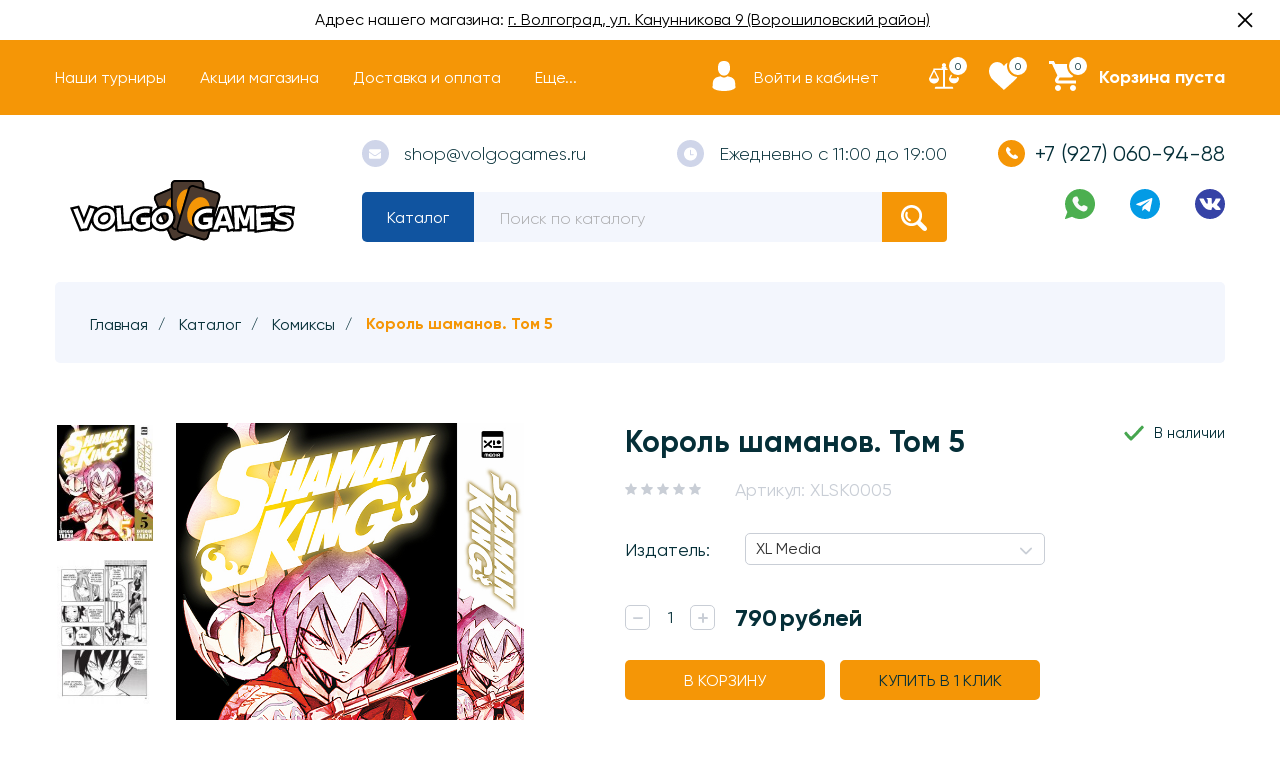

--- FILE ---
content_type: text/html; charset=utf-8
request_url: https://volgogames.ru/goods/shaman-king-korol-shamanov-tom-5
body_size: 37006
content:
<!DOCTYPE html> 
<html lang="ru">
<head>
    <title>Манга Король шаманов. Том 5 в Волгограде</title>
  <meta name="description" content="Каждые 500 лет под светом звёзд судьбы и разрушения проходит великий турнир шаманов. Победитель удостаивается чести объединиться с Королём Духов – самой могущественной сущностью" />
  <meta name="keywords" content="Манга Король Шаманов в Волгограде, Король Шаманов Манга Волгоград, Манга в Волгограде, манга про Короля Шаманов в Волгограде" />
    <meta http-equiv="X-UA-Compatible" content="ie=edge">
  <meta charset="utf-8">
  <meta name="viewport" content="width=device-width, initial-scale=1.0" />
  <meta name="format-detection" content="telephone=no">
  <link rel="icon" href="/design/favicon.ico?design=conditer&lc=1744875339" type="image/x-icon" />
  <link rel="shortcut icon" href="/design/favicon.ico?design=conditer&lc=1744875339" type="image/x-icon" />
  
	<meta property="og:title" content="Манга Король шаманов. Том 5 в Волгограде">
	<meta property="og:image" content="https://i4.storeland.net/2/8329/183288643/075a3e/korol-shamanov-tom-5.jpg">
	<meta property="og:url" content="https://volgogames.ru/">
	<meta property="og:site_name" content="Настольные игры в Волгограде Volgo Games | Магазин настольных игр в Волгограде">
	<meta property="og:type" content="website">
  <meta property="og:description" content="Каждые 500 лет под светом звёзд судьбы и разрушения проходит великий турнир шаманов. Победитель удостаивается чести объединиться с Королём Духов – самой могущественной сущностью">  
  
    
  <link rel="stylesheet" href="/design/forall.css?lc=1744875817">
  <link rel="stylesheet" href="/design/main.css?design=conditer&lc=1744875817">
  
  <script type="text/javascript" src="https://cdn.jsdelivr.net/npm/@cdek-it/widget@3" charset="utf-8"></script>
</head>
<body>
  <main class="wrapper   nojs">
    
    <noscript>
      <div class="noscript"> 
        <div class="noscript-inner"> 
          <h4><strong>Мы заметили, что у Вас выключен JavaScript.</strong></h4>
          <h5>Необходимо включить его для корректной работы сайта.</h5>
        </div> 
      </div>
    </noscript>
    
    
    
    <div class="banner-top" style="display:none">
      <div class="container">
        <div class="banner-top-wrapper">
          <div class="banner-top-icon">
            <i class="fal fa-info" aria-hidden="true"></i>
          </div>
          <div class="banner-top-content">
            <strong class="banner-top-title">Заголовок уведомления</strong>
            <div class="banner-top-text">Здесь может быть Ваш текст уведомления со <a class="pseudo-link" href="#">ссылкой</a></div>
          </div>
        </div>
      </div>
      <button class="banner-top-closeBtn" type="button">Закрыть</button>
    </div>
    
  
  <div class="announcement-bar">
   <div class="text">Адрес нашего магазина: <span></span><a href="https://volgogames.ru/page/about-us" title="Контакты">г. Волгоград, ул. Канунникова 9 (Ворошиловский район)</a></div>
   <div class="close"><svg xmlns="http://www.w3.org/2000/svg" version="1" viewBox="0 0 24 24"><path d="M13 12l5-5-1-1-5 5-5-5-1 1 5 5-5 5 1 1 5-5 5 5 1-1z"></path></svg></div>
  </div>
    
    
    <header class="header ">
      <div class="header__top">
        <div class="container">
          <div class="header__top-wrapper">
            <button class="header-mobile__button" data-target="header-menu">
              <svg class="icon _menu">
                <use xlink:href="/design/sprite.svg#menu"></use>
              </svg>
            </button>
            <div class="header-content">
              <div class="header-content__overlay"></div>
              <div class="header-content__nav">
                <button class="header-content__button" data-target="header-catalog">Каталог</button>
                <button class="header-content__button" data-target="header-menu">Меню</button>
                <button class="header-content__button-close">
                  <svg class="icon _close"><use xlink:href="/design/sprite.svg#close"></use></svg>
                  <span>Закрыть</span>
          
                </button>
              </div>
              
              <div class="header-nav header-content__item _header-menu" id="header-menu">
                  <ul class="header-nav__list _active">
                                                                                            <li class="header-nav__item"><a class="header-nav__link " href="https://volgogames.ru/page/schedule"  title="Расписание мероприятий" itemprop="url"><span>Наши турниры</span></a></li>
                                                  <li class="header-nav__item"><a class="header-nav__link " href="https://volgogames.ru/page/discounts"  title="Система скидок и акций" itemprop="url"><span>Акции магазина</span></a></li>
                                                  <li class="header-nav__item"><a class="header-nav__link " href="https://volgogames.ru/page/delivery"  title="Доставка" itemprop="url"><span>Доставка и оплата</span></a></li>
                                                  <li class="header-nav__item"><a class="header-nav__link " href="https://volgogames.ru/page/how-to-order"  title="Как заказать?" itemprop="url"><span>Как заказать?</span></a></li>
                                                  <li class="header-nav__item"><a class="header-nav__link " href="https://volgogames.ru/page/igry-pod-zakaz"  title="Игры под заказ" itemprop="url"><span>Игры под заказ</span></a></li>
                                                                                    </ul>
              </div>
              
              <div class="header-catalog header-content__item" id="header-catalog">
                <ul class="header-catalog__menu">
                                                                                                                                                        <li  class="header-catalog__item  _parent">
                                <a href="https://volgogames.ru/catalog/all-games" class="header-catalog__link " title="Настольные игры" itemprop="url">
                                  Настольные игры
                                  
                                  <span class="header-catalog__icon ">
                                    <svg class="icon _plus">
                                      <use xlink:href="/design/sprite.svg#plus-icon"></use>
                                    </svg>
                                    <svg class="icon _minus">
                                      <use xlink:href="/design/sprite.svg#minus-icon"></use>
                                    </svg>   
                                  </span>
                                                                  </a>
                                                    
                                                
                          
                                                                                                          <ul class="sub header-subcatalog ">
                                                                                <li  class="header-catalog__item ">
                                <a href="https://volgogames.ru/catalog/for-children" class="header-catalog__link " title="Для детей" itemprop="url">
                                  Для детей
                                  
                                                                  </a>
                                                    </li>
                                                    
                                                
                          
                                                                            <li  class="header-catalog__item ">
                                <a href="https://volgogames.ru/catalog/road" class="header-catalog__link " title="Игры в дорогу" itemprop="url">
                                  Игры в дорогу
                                  
                                                                  </a>
                                                    </li>
                                                    
                                                
                          
                                                                            <li  class="header-catalog__item ">
                                <a href="https://volgogames.ru/catalog/two" class="header-catalog__link " title="Игры для двоих" itemprop="url">
                                  Игры для двоих
                                  
                                                                  </a>
                                                    </li>
                                                    
                                                
                          
                                                                            <li  class="header-catalog__item ">
                                <a href="https://volgogames.ru/catalog/companies" class="header-catalog__link " title="Игры для компании" itemprop="url">
                                  Игры для компании
                                  
                                                                  </a>
                                                    </li>
                                                    
                                                
                          
                                                                            <li  class="header-catalog__item ">
                                <a href="https://volgogames.ru/catalog/party" class="header-catalog__link " title="Игры для вечеринок" itemprop="url">
                                  Игры для вечеринок
                                  
                                                                  </a>
                                                    </li>
                                                    
                                                
                          
                                                                            <li  class="header-catalog__item ">
                                <a href="https://volgogames.ru/catalog/cooperative" class="header-catalog__link " title="Кооперативные игры" itemprop="url">
                                  Кооперативные игры
                                  
                                                                  </a>
                                                    </li>
                                                    
                                                
                          
                                                                            <li  class="header-catalog__item ">
                                <a href="https://volgogames.ru/catalog/adult" class="header-catalog__link " title="Игры для взрослых (18+)" itemprop="url">
                                  Игры для взрослых (18+)
                                  
                                                                  </a>
                                                    </li>
                                                    
                                                
                          
                                                                            <li  class="header-catalog__item  _parent">
                                <a href="https://volgogames.ru/catalog/serii-igr" class="header-catalog__link " title="Игры по сериям" itemprop="url">
                                  Игры по сериям
                                  
                                  <span class="header-catalog__icon ">
                                    <svg class="icon _plus">
                                      <use xlink:href="/design/sprite.svg#plus-icon"></use>
                                    </svg>
                                    <svg class="icon _minus">
                                      <use xlink:href="/design/sprite.svg#minus-icon"></use>
                                    </svg>   
                                  </span>
                                                                  </a>
                                                    
                                                
                          
                                                                                                          <ul class="sub header-subcatalog ">
                                                                                <li  class="header-catalog__item ">
                                <a href="https://volgogames.ru/catalog/azul" class="header-catalog__link " title="Azul" itemprop="url">
                                  Azul
                                  
                                                                  </a>
                                                    </li>
                                                    
                                                
                          
                                                                            <li  class="header-catalog__item ">
                                <a href="https://volgogames.ru/catalog/runebound" class="header-catalog__link " title="Runebound" itemprop="url">
                                  Runebound
                                  
                                                                  </a>
                                                    </li>
                                                    
                                                
                          
                                                                            <li  class="header-catalog__item ">
                                <a href="https://volgogames.ru/catalog/similo" class="header-catalog__link " title="Similo" itemprop="url">
                                  Similo
                                  
                                                                  </a>
                                                    </li>
                                                    
                                                
                          
                                                                            <li  class="header-catalog__item ">
                                <a href="https://volgogames.ru/catalog/ticket-to-ride" class="header-catalog__link " title="Ticket to Ride" itemprop="url">
                                  Ticket to Ride
                                  
                                                                  </a>
                                                    </li>
                                                    
                                                
                          
                                                                            <li  class="header-catalog__item ">
                                <a href="https://volgogames.ru/catalog/pixel-tactics" class="header-catalog__link " title="Pixel Tactics" itemprop="url">
                                  Pixel Tactics
                                  
                                                                  </a>
                                                    </li>
                                                    
                                                
                          
                                                                            <li  class="header-catalog__item ">
                                <a href="https://volgogames.ru/catalog/unmatched" class="header-catalog__link " title="Unmatched" itemprop="url">
                                  Unmatched
                                  
                                                                  </a>
                                                    </li>
                                                    
                                                
                          
                                                                            <li  class="header-catalog__item ">
                                <a href="https://volgogames.ru/catalog/uno" class="header-catalog__link " title="UNO" itemprop="url">
                                  UNO
                                  
                                                                  </a>
                                                    </li>
                                                    
                                                
                          
                                                                            <li  class="header-catalog__item ">
                                <a href="https://volgogames.ru/catalog/beng" class="header-catalog__link " title="Бэнг!" itemprop="url">
                                  Бэнг!
                                  
                                                                  </a>
                                                    </li>
                                                    
                                                
                          
                                                                            <li  class="header-catalog__item ">
                                <a href="https://volgogames.ru/catalog/vzruvniy-kotyata" class="header-catalog__link " title="Взрывные Котята" itemprop="url">
                                  Взрывные Котята
                                  
                                                                  </a>
                                                    </li>
                                                    
                                                
                          
                                                                            <li  class="header-catalog__item ">
                                <a href="https://volgogames.ru/catalog/vojna-kolca" class="header-catalog__link " title="Война Кольца" itemprop="url">
                                  Война Кольца
                                  
                                                                  </a>
                                                    </li>
                                                    
                                                
                          
                                                                            <li  class="header-catalog__item ">
                                <a href="https://volgogames.ru/catalog/vojny-chornoj-rozy" class="header-catalog__link " title="Войны Чёрной Розы" itemprop="url">
                                  Войны Чёрной Розы
                                  
                                                                  </a>
                                                    </li>
                                                    
                                                
                          
                                                                            <li  class="header-catalog__item ">
                                <a href="https://volgogames.ru/catalog/geroi-podzemelij" class="header-catalog__link " title="Герои Подземелий" itemprop="url">
                                  Герои Подземелий
                                  
                                                                  </a>
                                                    </li>
                                                    
                                                
                          
                                                                            <li  class="header-catalog__item ">
                                <a href="https://volgogames.ru/catalog/drevnij-uzhas" class="header-catalog__link " title="Древний Ужас" itemprop="url">
                                  Древний Ужас
                                  
                                                                  </a>
                                                    </li>
                                                    
                                                
                          
                                                                            <li  class="header-catalog__item ">
                                <a href="https://volgogames.ru/catalog/zames" class="header-catalog__link " title="Замес" itemprop="url">
                                  Замес
                                  
                                                                  </a>
                                                    </li>
                                                    
                                                
                          
                                                                            <li  class="header-catalog__item ">
                                <a href="https://volgogames.ru/catalog/zvezdnye-imperii" class="header-catalog__link " title="Звёздные Империи" itemprop="url">
                                  Звёздные Империи
                                  
                                                                  </a>
                                                    </li>
                                                    
                                                
                          
                                                                            <li  class="header-catalog__item ">
                                <a href="https://volgogames.ru/catalog/zombi-v-dome-zarazhenie" class="header-catalog__link " title="Зомби в доме. Заражение" itemprop="url">
                                  Зомби в доме. Заражение
                                  
                                                                  </a>
                                                    </li>
                                                    
                                                
                          
                                                                            <li  class="header-catalog__item ">
                                <a href="https://volgogames.ru/catalog/zombicid" class="header-catalog__link " title="Зомбицид" itemprop="url">
                                  Зомбицид
                                  
                                                                  </a>
                                                    </li>
                                                    
                                                
                          
                                                                            <li  class="header-catalog__item ">
                                <a href="https://volgogames.ru/catalog/immajinarium" class="header-catalog__link " title="Имаджинариум" itemprop="url">
                                  Имаджинариум
                                  
                                                                  </a>
                                                    </li>
                                                    
                                                
                          
                                                                            <li  class="header-catalog__item ">
                                <a href="https://volgogames.ru/catalog/carcassonne" class="header-catalog__link " title="Каркассон" itemprop="url">
                                  Каркассон
                                  
                                                                  </a>
                                                    </li>
                                                    
                                                
                          
                                                                            <li  class="header-catalog__item ">
                                <a href="https://volgogames.ru/catalog/uzhas-arkhjema-kartochnaja-igra" class="header-catalog__link " title="Карточный Ужас Аркхэма" itemprop="url">
                                  Карточный Ужас Аркхэма
                                  
                                                                  </a>
                                                    </li>
                                                    
                                                
                          
                                                                            <li  class="header-catalog__item ">
                                <a href="https://volgogames.ru/catalog/sword-and-sorcery" class="header-catalog__link " title="Клинок и Колдовство" itemprop="url">
                                  Клинок и Колдовство
                                  
                                                                  </a>
                                                    </li>
                                                    
                                                
                          
                                                                            <li  class="header-catalog__item ">
                                <a href="https://volgogames.ru/catalog/catan" class="header-catalog__link " title="Колонизаторы" itemprop="url">
                                  Колонизаторы
                                  
                                                                  </a>
                                                    </li>
                                                    
                                                
                          
                                                                            <li  class="header-catalog__item ">
                                <a href="https://volgogames.ru/catalog/kosmicheskij-kontakt" class="header-catalog__link " title="Космический Контакт" itemprop="url">
                                  Космический Контакт
                                  
                                                                  </a>
                                                    </li>
                                                    
                                                
                          
                                                                            <li  class="header-catalog__item ">
                                <a href="https://volgogames.ru/catalog/manchkin" class="header-catalog__link " title="Манчкин" itemprop="url">
                                  Манчкин
                                  
                                                                  </a>
                                                    </li>
                                                    
                                                
                          
                                                                            <li  class="header-catalog__item ">
                                <a href="https://volgogames.ru/catalog/mesto-prestupleniya" class="header-catalog__link " title="Место Преступления" itemprop="url">
                                  Место Преступления
                                  
                                                                  </a>
                                                    </li>
                                                    
                                                
                          
                                                                            <li  class="header-catalog__item ">
                                <a href="https://volgogames.ru/catalog/osobnyaki-bezumiya" class="header-catalog__link " title="Особняки Безумия" itemprop="url">
                                  Особняки Безумия
                                  
                                                                  </a>
                                                    </li>
                                                    
                                                
                          
                                                                            <li  class="header-catalog__item ">
                                <a href="https://volgogames.ru/catalog/povelitel-tokio" class="header-catalog__link " title="Повелитель Токио" itemprop="url">
                                  Повелитель Токио
                                  
                                                                  </a>
                                                    </li>
                                                    
                                                
                          
                                                                            <li  class="header-catalog__item ">
                                <a href="https://volgogames.ru/catalog/Podzemele" class="header-catalog__link " title="Подземелье" itemprop="url">
                                  Подземелье
                                  
                                                                  </a>
                                                    </li>
                                                    
                                                
                          
                                                                            <li  class="header-catalog__item ">
                                <a href="https://volgogames.ru/catalog/pokorenie-marsa" class="header-catalog__link " title="Покорение Марса" itemprop="url">
                                  Покорение Марса
                                  
                                                                  </a>
                                                    </li>
                                                    
                                                
                          
                                                                            <li  class="header-catalog__item ">
                                <a href="https://volgogames.ru/catalog/pokorenie-marsa-jekspediciya-ares" class="header-catalog__link " title="Покорение Марса. Экспедиция Арес" itemprop="url">
                                  Покорение Марса. Экспедиция Арес
                                  
                                                                  </a>
                                                    </li>
                                                    
                                                
                          
                                                                            <li  class="header-catalog__item ">
                                <a href="https://volgogames.ru/catalog/svintus" class="header-catalog__link " title="Свинтус" itemprop="url">
                                  Свинтус
                                  
                                                                  </a>
                                                    </li>
                                                    
                                                
                          
                                                                            <li  class="header-catalog__item ">
                                <a href="https://volgogames.ru/catalog/too-many-bones" class="header-catalog__link " title="Слишком много Костей" itemprop="url">
                                  Слишком много Костей
                                  
                                                                  </a>
                                                    </li>
                                                    
                                                
                          
                                                                            <li  class="header-catalog__item ">
                                <a href="https://volgogames.ru/catalog/senjutsu-battle-for-japan" class="header-catalog__link " title="Сэндзюцу: Битва за Японию" itemprop="url">
                                  Сэндзюцу: Битва за Японию
                                  
                                                                  </a>
                                                    </li>
                                                    
                                                
                          
                                                                            <li  class="header-catalog__item ">
                                <a href="https://volgogames.ru/catalog/taverna-krasnyj-drakon" class="header-catalog__link " title="Таверна Красный Дракон" itemprop="url">
                                  Таверна Красный Дракон
                                  
                                                                  </a>
                                                    </li>
                                                    
                                                
                          
                                                                            <li  class="header-catalog__item ">
                                <a href="https://volgogames.ru/catalog/tron-kubov" class="header-catalog__link " title="Трон Кубов" itemprop="url">
                                  Трон Кубов
                                  
                                                                  </a>
                                                    </li>
                                                    
                                                
                          
                                                                            <li  class="header-catalog__item ">
                                <a href="https://volgogames.ru/catalog/jeverdell" class="header-catalog__link " title="Эверделл" itemprop="url">
                                  Эверделл
                                  
                                                                  </a>
                                                    </li>
                                                    
                                                
                          
                                                                            <li  class="header-catalog__item ">
                                <a href="https://volgogames.ru/catalog/jekivoki" class="header-catalog__link " title="Экивоки" itemprop="url">
                                  Экивоки
                                  
                                                                  </a>
                                                    </li>
                                                    
                                                
                          
                                                                            <li  class="header-catalog__item ">
                                <a href="https://volgogames.ru/catalog/jepichnye-shvatki-boevyh-magov" class="header-catalog__link " title="Эпичные Схватки Боевых Магов" itemprop="url">
                                  Эпичные Схватки Боевых Магов
                                  
                                                                  </a>
                                                    </li>
                                                    
                                                                        </ul> 
                                                    </li>
                                                                                                  
                          
                                                                            <li  class="header-catalog__item ">
                                <a href="https://volgogames.ru/catalog/gift-cards" class="header-catalog__link " title="Подарочные карты" itemprop="url">
                                  Подарочные карты
                                  
                                                                  </a>
                                                    </li>
                                                    
                                                                        </ul> 
                                                    </li>
                                                                                                  
                          
                                                                            <li  class="header-catalog__item ">
                                <a href="https://volgogames.ru/catalog/Magic-The-Gathering" class="header-catalog__link " title="Magic: The Gathering" itemprop="url">
                                  Magic: The Gathering
                                  
                                                                  </a>
                                                    
                                                
                          
                                                                                                          <ul class="sub header-subcatalog ">
                                                                                <li style="display:none;" class="header-catalog__item ">
                                <a href="https://volgogames.ru/catalog/commander" class="header-catalog__link " title="Всё для формата Коммандер" itemprop="url">
                                  Всё для формата Коммандер
                                  
                                                                  </a>
                                                    </li>
                                                    
                                                                        </ul> 
                                                    </li>
                                                                                                  
                          
                                                                            <li style="display:none;" class="header-catalog__item ">
                                <a href="https://volgogames.ru/catalog/tcg" class="header-catalog__link " title="Коллекционные карточные игры" itemprop="url">
                                  Коллекционные карточные игры
                                  
                                                                  </a>
                                                    </li>
                                                    
                                                
                          
                                                                            <li  class="header-catalog__item ">
                                <a href="https://volgogames.ru/catalog/pokemon" class="header-catalog__link " title="Pokémon TCG" itemprop="url">
                                  Pokémon TCG
                                  
                                                                  </a>
                                                    </li>
                                                    
                                                
                          
                                                                            <li  class="header-catalog__item ">
                                <a href="https://volgogames.ru/catalog/topps" class="header-catalog__link " title="Topps (Спортивные карточки)" itemprop="url">
                                  Topps (Спортивные карточки)
                                  
                                                                  </a>
                                                    </li>
                                                    
                                                
                          
                                                                            <li  class="header-catalog__item ">
                                <a href="https://volgogames.ru/catalog/funko" class="header-catalog__link " title="Funko" itemprop="url">
                                  Funko
                                  
                                                                  </a>
                                                    </li>
                                                    
                                                
                          
                                                                            <li  class="header-catalog__item  _parent">
                                <a href="https://volgogames.ru/catalog/berserk" class="header-catalog__link " title="Берсерк" itemprop="url">
                                  Берсерк
                                  
                                  <span class="header-catalog__icon ">
                                    <svg class="icon _plus">
                                      <use xlink:href="/design/sprite.svg#plus-icon"></use>
                                    </svg>
                                    <svg class="icon _minus">
                                      <use xlink:href="/design/sprite.svg#minus-icon"></use>
                                    </svg>   
                                  </span>
                                                                  </a>
                                                    
                                                
                          
                                                                                                          <ul class="sub header-subcatalog ">
                                                                                <li  class="header-catalog__item ">
                                <a href="https://volgogames.ru/catalog/berserk-heroes" class="header-catalog__link " title="Берсерк. Герои" itemprop="url">
                                  Берсерк. Герои
                                  
                                                                  </a>
                                                    </li>
                                                    
                                                
                          
                                                                            <li  class="header-catalog__item ">
                                <a href="https://volgogames.ru/catalog/berserk-classic" class="header-catalog__link " title="Берсерк" itemprop="url">
                                  Берсерк
                                  
                                                                  </a>
                                                    </li>
                                                    
                                                                        </ul> 
                                                    </li>
                                                                                                  
                          
                                                                            <li  class="header-catalog__item  _parent">
                                <a href="https://volgogames.ru/catalog/role-play" class="header-catalog__link " title="Ролевые игры" itemprop="url">
                                  Ролевые игры
                                  
                                  <span class="header-catalog__icon ">
                                    <svg class="icon _plus">
                                      <use xlink:href="/design/sprite.svg#plus-icon"></use>
                                    </svg>
                                    <svg class="icon _minus">
                                      <use xlink:href="/design/sprite.svg#minus-icon"></use>
                                    </svg>   
                                  </span>
                                                                  </a>
                                                    
                                                
                          
                                                                                                          <ul class="sub header-subcatalog ">
                                                                                <li  class="header-catalog__item ">
                                <a href="https://volgogames.ru/catalog/dungeons-and-dragons" class="header-catalog__link " title="Dungeons and Dragons" itemprop="url">
                                  Dungeons and Dragons
                                  
                                                                  </a>
                                                    </li>
                                                    
                                                
                          
                                                                            <li  class="header-catalog__item ">
                                <a href="https://volgogames.ru/catalog/pathfinder" class="header-catalog__link " title="Pathfinder" itemprop="url">
                                  Pathfinder
                                  
                                                                  </a>
                                                    </li>
                                                    
                                                
                          
                                                                            <li  class="header-catalog__item ">
                                <a href="https://volgogames.ru/catalog/call-of-ctulhu" class="header-catalog__link " title="Зов Ктулху" itemprop="url">
                                  Зов Ктулху
                                  
                                                                  </a>
                                                    </li>
                                                    
                                                
                          
                                                                            <li  class="header-catalog__item ">
                                <a href="https://volgogames.ru/catalog/shadowrun" class="header-catalog__link " title="Shadowrun" itemprop="url">
                                  Shadowrun
                                  
                                                                  </a>
                                                    </li>
                                                    
                                                
                          
                                                                            <li  class="header-catalog__item ">
                                <a href="https://volgogames.ru/catalog/vedmak" class="header-catalog__link " title="Ведьмак" itemprop="url">
                                  Ведьмак
                                  
                                                                  </a>
                                                    </li>
                                                    
                                                
                          
                                                                            <li  class="header-catalog__item ">
                                <a href="https://volgogames.ru/catalog/other-rpg" class="header-catalog__link " title="Разные НРИ" itemprop="url">
                                  Разные НРИ
                                  
                                                                  </a>
                                                    </li>
                                                    
                                                
                          
                                                                            <li  class="header-catalog__item ">
                                <a href="https://volgogames.ru/catalog/miniatyury-dlya-nri" class="header-catalog__link " title="Миниатюры для НРИ" itemprop="url">
                                  Миниатюры для НРИ
                                  
                                                                  </a>
                                                    </li>
                                                    
                                                
                          
                                                                            <li  class="header-catalog__item ">
                                <a href="https://volgogames.ru/catalog/dice-box" class="header-catalog__link " title="Наборы кубиков" itemprop="url">
                                  Наборы кубиков
                                  
                                                                  </a>
                                                    </li>
                                                    
                                                
                          
                                                                            <li  class="header-catalog__item ">
                                <a href="https://volgogames.ru/catalog/igrovye-polya" class="header-catalog__link " title="Игровые поля" itemprop="url">
                                  Игровые поля
                                  
                                                                  </a>
                                                    </li>
                                                    
                                                
                          
                                                                            <li  class="header-catalog__item ">
                                <a href="https://volgogames.ru/catalog/bloknoty-personazhej" class="header-catalog__link " title="Блокноты персонажей" itemprop="url">
                                  Блокноты персонажей
                                  
                                                                  </a>
                                                    </li>
                                                    
                                                                        </ul> 
                                                    </li>
                                                                                                  
                          
                                                                            <li  class="header-catalog__item  _parent">
                                <a href="https://volgogames.ru/catalog/wargame" class="header-catalog__link " title="Варгеймы" itemprop="url">
                                  Варгеймы
                                  
                                  <span class="header-catalog__icon ">
                                    <svg class="icon _plus">
                                      <use xlink:href="/design/sprite.svg#plus-icon"></use>
                                    </svg>
                                    <svg class="icon _minus">
                                      <use xlink:href="/design/sprite.svg#minus-icon"></use>
                                    </svg>   
                                  </span>
                                                                  </a>
                                                    
                                                
                          
                                                                                                          <ul class="sub header-subcatalog ">
                                                                                <li  class="header-catalog__item ">
                                <a href="https://volgogames.ru/catalog/Warhammer" class="header-catalog__link " title="Warhammer" itemprop="url">
                                  Warhammer
                                  
                                                                  </a>
                                                    </li>
                                                    
                                                
                          
                                                                            <li  class="header-catalog__item ">
                                <a href="https://volgogames.ru/catalog/malifaux" class="header-catalog__link " title="Malifaux" itemprop="url">
                                  Malifaux
                                  
                                                                  </a>
                                                    </li>
                                                    
                                                
                          
                                                                            <li  class="header-catalog__item  _parent">
                                <a href="https://volgogames.ru/catalog/dlya-modelizma" class="header-catalog__link " title="Для моделизма" itemprop="url">
                                  Для моделизма
                                  
                                  <span class="header-catalog__icon ">
                                    <svg class="icon _plus">
                                      <use xlink:href="/design/sprite.svg#plus-icon"></use>
                                    </svg>
                                    <svg class="icon _minus">
                                      <use xlink:href="/design/sprite.svg#minus-icon"></use>
                                    </svg>   
                                  </span>
                                                                  </a>
                                                    
                                                
                          
                                                                                                          <ul class="sub header-subcatalog ">
                                                                                <li  class="header-catalog__item ">
                                <a href="https://volgogames.ru/catalog/ak-interactive" class="header-catalog__link " title="Краски AK Interactive" itemprop="url">
                                  Краски AK Interactive
                                  
                                                                  </a>
                                                    </li>
                                                    
                                                
                          
                                                                            <li  class="header-catalog__item ">
                                <a href="https://volgogames.ru/catalog/citadel" class="header-catalog__link " title="Краски Citadel" itemprop="url">
                                  Краски Citadel
                                  
                                                                  </a>
                                                    </li>
                                                    
                                                
                          
                                                                            <li  class="header-catalog__item ">
                                <a href="https://volgogames.ru/catalog/kraski-vallejo" class="header-catalog__link " title="Краски Vallejo" itemprop="url">
                                  Краски Vallejo
                                  
                                                                  </a>
                                                    </li>
                                                    
                                                
                          
                                                                            <li  class="header-catalog__item ">
                                <a href="https://volgogames.ru/catalog/kraski-pacific88" class="header-catalog__link " title="Краски Pacific88" itemprop="url">
                                  Краски Pacific88
                                  
                                                                  </a>
                                                    </li>
                                                    
                                                
                          
                                                                            <li  class="header-catalog__item ">
                                <a href="https://volgogames.ru/catalog/glue" class="header-catalog__link " title="Клей" itemprop="url">
                                  Клей
                                  
                                                                  </a>
                                                    </li>
                                                    
                                                
                          
                                                                            <li  class="header-catalog__item ">
                                <a href="https://volgogames.ru/catalog/brush" class="header-catalog__link " title="Кисточки" itemprop="url">
                                  Кисточки
                                  
                                                                  </a>
                                                    </li>
                                                    
                                                
                          
                                                                            <li  class="header-catalog__item ">
                                <a href="https://volgogames.ru/catalog/raznoe" class="header-catalog__link " title="Разное" itemprop="url">
                                  Разное
                                  
                                                                  </a>
                                                    </li>
                                                    
                                                                        </ul> 
                                                    </li>
                                                                            </ul> 
                                                    </li>
                                                                                                  
                          
                                                                            <li  class="header-catalog__item  _parent _active">
                                <a href="https://volgogames.ru/catalog/comics" class="header-catalog__link  _active" title="Комиксы" itemprop="url">
                                  Комиксы
                                  
                                  <span class="header-catalog__icon _active">
                                    <svg class="icon _plus">
                                      <use xlink:href="/design/sprite.svg#plus-icon"></use>
                                    </svg>
                                    <svg class="icon _minus">
                                      <use xlink:href="/design/sprite.svg#minus-icon"></use>
                                    </svg>   
                                  </span>
                                                                  </a>
                                                    
                                                
                          
                                                                                                          <ul class="sub header-subcatalog ">
                                                                                <li  class="header-catalog__item ">
                                <a href="https://volgogames.ru/catalog/marvel-comics" class="header-catalog__link " title="Комиксы Marvel" itemprop="url">
                                  Комиксы Marvel
                                  
                                                                  </a>
                                                    </li>
                                                    
                                                
                          
                                                                            <li  class="header-catalog__item ">
                                <a href="https://volgogames.ru/catalog/dc-comics" class="header-catalog__link " title="Комиксы DC" itemprop="url">
                                  Комиксы DC
                                  
                                                                  </a>
                                                    </li>
                                                    
                                                
                          
                                                                            <li  class="header-catalog__item ">
                                <a href="https://volgogames.ru/catalog/manga" class="header-catalog__link " title="Манга" itemprop="url">
                                  Манга
                                  
                                                                  </a>
                                                    </li>
                                                    
                                                
                          
                                                                            <li  class="header-catalog__item ">
                                <a href="https://volgogames.ru/catalog/other-comics" class="header-catalog__link " title="Другие издательства" itemprop="url">
                                  Другие издательства
                                  
                                                                  </a>
                                                    </li>
                                                    
                                                
                          
                                                                            <li  class="header-catalog__item ">
                                <a href="https://volgogames.ru/catalog/Knigi-i-zhurnaly" class="header-catalog__link " title="Книги и журналы" itemprop="url">
                                  Книги и журналы
                                  
                                                                  </a>
                                                    </li>
                                                    
                                                                        </ul> 
                                                    </li>
                                                                                                  
                          
                                                                            <li  class="header-catalog__item ">
                                <a href="https://volgogames.ru/catalog/poker" class="header-catalog__link " title="Покер" itemprop="url">
                                  Покер
                                  
                                                                  </a>
                                                    </li>
                                                    
                                                
                          
                                                                            <li  class="header-catalog__item  _parent">
                                <a href="https://volgogames.ru/catalog/accessories" class="header-catalog__link " title="Аксессуары" itemprop="url">
                                  Аксессуары
                                  
                                  <span class="header-catalog__icon ">
                                    <svg class="icon _plus">
                                      <use xlink:href="/design/sprite.svg#plus-icon"></use>
                                    </svg>
                                    <svg class="icon _minus">
                                      <use xlink:href="/design/sprite.svg#minus-icon"></use>
                                    </svg>   
                                  </span>
                                                                  </a>
                                                    
                                                
                          
                                                                                                          <ul class="sub header-subcatalog ">
                                                                                <li  class="header-catalog__item ">
                                <a href="https://volgogames.ru/catalog/sleeves" class="header-catalog__link " title="Протекторы" itemprop="url">
                                  Протекторы
                                  
                                                                  </a>
                                                    </li>
                                                    
                                                
                          
                                                                            <li  class="header-catalog__item ">
                                <a href="https://volgogames.ru/catalog/dice-and-bag" class="header-catalog__link " title="Кубики/Мешочки" itemprop="url">
                                  Кубики/Мешочки
                                  
                                                                  </a>
                                                    </li>
                                                    
                                                
                          
                                                                            <li  class="header-catalog__item ">
                                <a href="https://volgogames.ru/catalog/playmat" class="header-catalog__link " title="Коврики" itemprop="url">
                                  Коврики
                                  
                                                                  </a>
                                                    </li>
                                                    
                                                
                          
                                                                            <li  class="header-catalog__item ">
                                <a href="https://volgogames.ru/catalog/deck-box" class="header-catalog__link " title="Коробочки" itemprop="url">
                                  Коробочки
                                  
                                                                  </a>
                                                    </li>
                                                    
                                                
                          
                                                                            <li  class="header-catalog__item ">
                                <a href="https://volgogames.ru/catalog/album" class="header-catalog__link " title="Альбомы" itemprop="url">
                                  Альбомы
                                  
                                                                  </a>
                                                    </li>
                                                    
                                                
                          
                                                                            <li  class="header-catalog__item ">
                                <a href="https://volgogames.ru/catalog/aksessuary" class="header-catalog__link " title="Органайзеры" itemprop="url">
                                  Органайзеры
                                  
                                                                  </a>
                                                    </li>
                                                    
                                                
                          
                                                                            <li  class="header-catalog__item ">
                                <a href="https://volgogames.ru/catalog/golovolomki" class="header-catalog__link " title="Головоломки" itemprop="url">
                                  Головоломки
                                  
                                                                  </a>
                                                    </li>
                                                    
                                                                        </ul> 
                                                    </li>
                                                                                                  
                          
                                                                            <li  class="header-catalog__item ">
                                <a href="https://volgogames.ru/catalog/gift-cards-head" class="header-catalog__link " title="Подарочные карты" itemprop="url">
                                  Подарочные карты
                                  
                                                                  </a>
                                                    </li>
                                                    
                                                
                          
                                                              
                </ul>
              </div>
              
            </div>
            <div class="header-actions">
              
              <div class="login-header header-actions__login " >
                <div class="login-header__menu">
                  <div class="login-header__body">
                    <div class="login-header__icon-wrap icon-wrap">
                      <svg class="icon _user" width="30px" height="30px">
                        <use xlink:href="/design/sprite.svg#user"></use>
                      </svg>  
                    </div>
                                        <span class="login-header__title">Войти в кабинет</span>
                                      </div>
  								<div class="login-header__dropdown">
  								  <div class="login-header__list">
  								                            <a class="login-header__link" href="https://volgogames.ru/user/login" title="Вход в личный кабинет" rel="nofollow">                
          									<span>Вход</span>
                				</a>
                        <a class="login-header__link" href="https://volgogames.ru/user/register" title="Регистрация" rel="nofollow">
                            <span>Регистрация</span>
                        </a>  								    
  								      								  </div>
  								</div>                
                </div>
              </div>
              
              
                            <div class="compare-header  header-actions__item">
                <a href="https://volgogames.ru/compare" title="Перейти к Сравнению" class="compare-header__link">
                  <div class="icon-wrap header-actions__icon-wrap">
                    <svg class="icon _compare" width="30px" height="30px">
                      <use xlink:href="/design/sprite.svg#compare"></use>
                    </svg>                    
                    <span class="compare-header__counter icon-counter" data-count="0"><span class="num">0</span><span></span></span>
                  </div>
                </a>
              </div>
                            <div class="favorites-header  header-actions__item">
                <a href="https://volgogames.ru/user/register" title="Перейти к Избранному" class="favorites-header__link">
                    <div class="icon-wrap header-actions__icon-wrap">
                      <svg class="icon _favorites" width="30px" height="30px">
                        <use xlink:href="/design/sprite.svg#favorites"></use>
                      </svg>                    
                      <span class="favorites-header__counter icon-counter" data-count="0"><span class="num">0</span><span></span></span>
                    </div>
                </a>                    
              </div>                 
              
              <div class="cart-header  header-actions__item">
                <a href="https://volgogames.ru/cart" title="Перейти в Корзину" class="cart-header__link">
                  <div class="cart-header__wrap">
                    <div class="icon-wrap header-actions__icon-wrap _cart">
                      <svg class="icon _cart" width="30px" height="30px">
                        <use xlink:href="/design/sprite.svg#cart"></use>
                      </svg>                    
                      <span class="cart-header__counter icon-counter" data-count="0"><span class="num">0</span><span></span></span>
                    </div>
                    <div class="cart-header__info">
                      <div class="cart-header__total-wrap">
                        <span class="cart-header__cart-sum price RUB">
                          <span class="num"></span>Корзина пуста                        </span>
                      </div>
                    </div>
                  </div>
                </a>
              </div>
            </div>
          </div>
        </div>
      </div>
      <div class="header__main">
        <div class="container">
          <div class="header__wrapper">
              
              <div class="header__logo">
									<a href="https://volgogames.ru/" title="Настольные игры в Волгограде Volgo Games | Магазин настольных игр в Волгограде">
									  <img class="header__logo-img" src="/design/logo.svg?lc=1744875339" alt="Настольные игры в Волгограде Volgo Games | Магазин настольных игр в Волгограде">
									 </a>
							</div>
							
							
							<div class="header__main-content">
  							<div class="header__center">
  							  <div class="header-info-list">
                    
                                        <a class="header-info-list__item _email" itemprop="email" href="mailto:shop@volgogames.ru">
                      <div class="header-info-list__icon-wrap">
                        <svg class="icon _email">
                          <use xlink:href="/design/sprite.svg#mail"></use>
                        </svg>
                      </div>
                      shop@volgogames.ru
                    </a>
                                        
                                        <div class="header-info-list__item _work-time">
                      <div class="header-info-list__icon-wrap">
                        <svg class="icon _work-time">
                          <use xlink:href="/design/sprite.svg#clock"></use>
                        </svg>
                      </div>
                      <span>Ежедневно с 11:00 до 19:00</span>
                    </div>
                      							  </div>
                  
                  <div class="header__center-wrapper">
                    
                    <button class="button catalog-button" data-target="header-catalog">
                      Каталог
                    </button>
                    
                    <div class="search">
                      <form id="search_mini_form" class="search__form" action="https://volgogames.ru/search/quick" method="get" title="Поиск по магазину">
                        <input type="hidden" name="goods_search_field_id" value="0">
                        <input required type="text" name="q" value="" class="input search__input " placeholder="Поиск по каталогу" autocomplete="off">
                        
                        <button type="reset" title="Очистить" class="search__form-reset-btn">
                          <svg class="icon"><use xlink:href="/design/sprite.svg#close"></use></svg>
                        </button>
                        <button type="submit" title="Искать" class="search__form-submit">
                            <svg class="search__form-submit-icon" xmlns="http://www.w3.org/2000/svg" width="310.42" height="310.42" viewBox="0 0 310.42 310.42"><path d="M273.587 214.965c49.11-49.111 49.109-129.021 0-178.132-49.111-49.111-129.02-49.111-178.13 0C53.793 78.497 47.483 140.462 76.51 188.85c0 0 2.085 3.498-.731 6.312l-64.263 64.263c-12.791 12.79-15.836 30.675-4.493 42.02l1.953 1.951c11.343 11.345 29.229 8.301 42.019-4.49l64.128-64.128c2.951-2.951 6.448-.866 6.448-.866 48.387 29.026 110.352 22.717 152.016-18.947zM118.711 191.71c-36.288-36.288-36.287-95.332.001-131.62 36.288-36.287 95.332-36.288 131.619 0 36.288 36.287 36.288 95.332 0 131.62-36.288 36.286-95.331 36.286-131.62 0z"/><path d="M126.75 118.424c-1.689 0-3.406-.332-5.061-1.031-6.611-2.798-9.704-10.426-6.906-17.038 17.586-41.559 65.703-61.062 107.261-43.476 6.611 2.798 9.704 10.426 6.906 17.038-2.799 6.612-10.425 9.703-17.039 6.906-28.354-11.998-61.186 1.309-73.183 29.663-2.099 4.959-6.913 7.938-11.978 7.938z"/></svg>
                        </button>
                      </form>
                      <div id="search-result" class="search__result" style="display: none;">
                        <div class="search__result-inner">
                          <div class="result-category"></div>
                          <div class="result-goods"></div>                        
                        </div>
                      </div>                    
                    </div>
                    
                  </div>
  							</div>
  							
                
                <div class="header-contacts">
                  <div class="header-contacts__phone-wrap">
                    <div class="header-phone__list">
      							  
      							        							  <a class="header-phone__num" href="tel:+7927060-94-88">
      							    <div class="header-phone__icon-wrap">
                          <svg class="icon _phone">
                            <use xlink:href="/design/sprite.svg#phone"></use>
                          </svg>    							      
      							    </div>
      							    +7 (927) 060-94-88
      							  </a>
      							        							  
      							        							  
      							        							 
                    </div>
                  </div>
                  <div class="social-links _header">
                    <a class="social-links__item" href="https://api.whatsapp.com/send/?phone=79270609488" title="Напишите нам" target="_blank">
                      <svg class="icon-social _whatsapp" width="30px" height="30px" xmlns="http://www.w3.org/2000/svg" viewBox="0 0 512.303 512.303"><path d="M256.014.134C114.629.164.038 114.804.068 256.189a256 256 0 0040.479 138.1L.718 497.628c-2.121 5.496.615 11.671 6.111 13.792 1.229.474 2.534.717 3.851.715a10.376 10.376 0 003.584-.619l106.667-38.08c120.012 74.745 277.894 38.048 352.638-81.965s38.048-277.894-81.965-352.638A255.996 255.996 0 00256.014.134z" fill="#4caf50"/><path d="M378.062 299.889s-26.133-12.8-42.496-21.333c-18.517-9.536-40.277 8.32-50.517 18.475a128.368 128.368 0 01-42.816-27.179 128.265 128.265 0 01-27.179-42.816c10.155-10.261 27.968-32 18.475-50.517-8.427-16.384-21.333-42.496-21.333-42.517a10.666 10.666 0 00-9.515-5.867h-21.333c-31.068 5.366-53.657 32.474-53.333 64 0 33.493 40.085 97.835 67.115 124.885s91.371 67.115 124.885 67.115c31.526.324 58.634-22.266 64-53.333v-21.333a10.669 10.669 0 00-5.953-9.58z" fill="#fafafa"/></svg>                   
                    </a>
                                    <a class="social-links__item" href="https://t.me/volgogames_shop" title="Наша группа в ТГ" target="_blank">
                  <svg class="icon-social _telegram" xmlns="http://www.w3.org/2000/svg" width="30" height="30" viewBox="0 0 24 24"><path xmlns="http://www.w3.org/2000/svg" fill="#039be5" d="M12 24c6.629 0 12-5.371 12-12S18.629 0 12 0 0 5.371 0 12s5.371 12 12 12zM5.491 11.74l11.57-4.461c.537-.194 1.006.131.832.943l.001-.001-1.97 9.281c-.146.658-.537.818-1.084.508l-3-2.211-1.447 1.394c-.16.16-.295.295-.605.295l.213-3.053 5.56-5.023c.242-.213-.054-.333-.373-.121l-6.871 4.326-2.962-.924c-.643-.204-.657-.643.136-.953z" data-original="#000000"/></svg>
                </a>
                    <a class="social-links__item" href="https://vk.com/volgogames" title="Мы ВКонтакте" target="_blank">
                      <svg class="icon-social _vk" width="30px" height="30px" xmlns="http://www.w3.org/2000/svg" width="30" height="30" viewBox="0 0 97.75 97.75"><path d="M48.875 0C21.883 0 0 21.882 0 48.875S21.883 97.75 48.875 97.75 97.75 75.868 97.75 48.875 75.867 0 48.875 0zm24.792 54.161c2.278 2.225 4.688 4.319 6.733 6.774.906 1.086 1.76 2.209 2.41 3.472.928 1.801.09 3.776-1.522 3.883l-10.013-.002c-2.586.214-4.644-.829-6.379-2.597-1.385-1.409-2.67-2.914-4.004-4.371-.545-.598-1.119-1.161-1.803-1.604-1.365-.888-2.551-.616-3.333.81-.797 1.451-.979 3.059-1.055 4.674-.109 2.361-.821 2.978-3.19 3.089-5.062.237-9.865-.531-14.329-3.083-3.938-2.251-6.986-5.428-9.642-9.025-5.172-7.012-9.133-14.708-12.692-22.625-.801-1.783-.215-2.737 1.752-2.774 3.268-.063 6.536-.055 9.804-.003 1.33.021 2.21.782 2.721 2.037 1.766 4.345 3.931 8.479 6.644 12.313.723 1.021 1.461 2.039 2.512 2.76 1.16.796 2.044.533 2.591-.762.35-.823.501-1.703.577-2.585.26-3.021.291-6.041-.159-9.05-.28-1.883-1.339-3.099-3.216-3.455-.956-.181-.816-.535-.351-1.081.807-.944 1.563-1.528 3.074-1.528l11.313-.002c1.783.35 2.183 1.15 2.425 2.946l.01 12.572c-.021.695.349 2.755 1.597 3.21 1 .33 1.66-.472 2.258-1.105 2.713-2.879 4.646-6.277 6.377-9.794.764-1.551 1.423-3.156 2.063-4.764.476-1.189 1.216-1.774 2.558-1.754l10.894.013c.321 0 .647.003.965.058 1.836.314 2.339 1.104 1.771 2.895-.894 2.814-2.631 5.158-4.329 7.508-1.82 2.516-3.761 4.944-5.563 7.471-1.656 2.31-1.525 3.473.531 5.479z" data-original="#000000" class="active-path" data-old_color="#000000" fill="#3643A6"/></svg>
                    </a>
                  </div>                
    						</div>  
    						
							</div>
          </div>
        </div>
      </div>      
      
    </header>
    
        
    <nav id="breadcrumbs" class="breadcrumbs  _without-descr" aria-label="Breadcrumb">
      <div class="container">
        <div class="breadcrumbs__wrapper">
          <ul class="breadcrumbs__list" itemscope itemtype="https://schema.org/BreadcrumbList">
              <li class="breadcrumbs__item _home" itemprop="itemListElement" itemscope itemtype="https://schema.org/ListItem"><a itemprop="item" href="https://volgogames.ru/" title="Перейти на главную"><span itemprop="name">Главная</span></a><meta itemprop="position" content="1" /></li>
                          <li class="breadcrumbs__item" itemprop="itemListElement" itemscope itemtype="https://schema.org/ListItem"><a itemprop="item" href="https://volgogames.ru/catalog" title="Перейти в каталог товаров"><span itemprop="name">Каталог</span><meta itemprop="position" content="2" /></a></li>
              
                              <li class="breadcrumbs__item" itemprop="itemListElement" itemscope itemtype="https://schema.org/ListItem"><a itemprop="item" href="https://volgogames.ru/catalog/comics" title="Перейти в категорию &laquo;Комиксы&raquo;"><span itemprop="name">Комиксы</span><meta itemprop="position" content='3' /></a></li>
                            
              <li class="breadcrumbs__item" itemprop="itemListElement" itemscope itemtype="https://schema.org/ListItem"><strong itemprop="name">Король шаманов. Том 5</strong><meta itemprop="position" content='4' /></li>
                      </ul>
                      
          
        </div>
      </div>
    </nav>
    
         
        
    
                <div id="main" class="main">
        <div class="container">
          <div class="product-wrap">
  
  <div class="product-view" itemscope itemtype="https://schema.org/Product">
    <div class="">
      <div class="product-view__wrap">
        
        <div class="product-view__img">
          
                                    <div id="main-image" class="main-image product-view__main-image" data-id="183288643">
                <a href="https://i4.storeland.net/2/8329/183288643/afacdb/korol-shamanov-tom-5.jpg" data="183288643" data-fancybox="images">
                    <img class="" src="https://i4.storeland.net/2/8329/183288643/075a3e/korol-shamanov-tom-5.jpg" alt="Король шаманов. Том 5" />
                </a>
              </div>
              
              <div id="image-list" class="image-list" style="display:block;display:block;display:block;display:block;">
                                <div class="image-list__img-wrap" data-id="183288643">
                    <a class="image-list__img-link" href="https://i4.storeland.net/2/8329/183288643/afacdb/korol-shamanov-tom-5.jpg" data-fancybox="images">
                      <img class="image-list__img" src="https://i4.storeland.net/2/8329/183288643/baec64/korol-shamanov-tom-5.jpg" alt="Король шаманов. Том 5" />
                    </a>
                  </div>
                                <div class="image-list__img-wrap" data-id="183288644">
                    <a class="image-list__img-link" href="https://i4.storeland.net/2/8329/183288644/afacdb/korol-shamanov-tom-5.jpg" data-fancybox="images">
                      <img class="image-list__img" src="https://i4.storeland.net/2/8329/183288644/baec64/korol-shamanov-tom-5.jpg" alt="Король шаманов. Том 5" />
                    </a>
                  </div>
                                <div class="image-list__img-wrap" data-id="183288645">
                    <a class="image-list__img-link" href="https://i2.storeland.net/2/8329/183288645/afacdb/korol-shamanov-tom-5.jpg" data-fancybox="images">
                      <img class="image-list__img" src="https://i2.storeland.net/2/8329/183288645/baec64/korol-shamanov-tom-5.jpg" alt="Король шаманов. Том 5" />
                    </a>
                  </div>
                                <div class="image-list__img-wrap" data-id="183288646">
                    <a class="image-list__img-link" href="https://i1.storeland.net/2/8329/183288646/afacdb/korol-shamanov-tom-5.jpg" data-fancybox="images">
                      <img class="image-list__img" src="https://i1.storeland.net/2/8329/183288646/baec64/korol-shamanov-tom-5.jpg" alt="Король шаманов. Том 5" />
                    </a>
                  </div>
                                <div class="image-list__img-wrap" data-id="183288647">
                    <a class="image-list__img-link" href="https://i3.storeland.net/2/8329/183288647/afacdb/korol-shamanov-tom-5.jpg" data-fancybox="images">
                      <img class="image-list__img" src="https://i3.storeland.net/2/8329/183288647/baec64/korol-shamanov-tom-5.jpg" alt="Король шаманов. Том 5" />
                    </a>
                  </div>
                            </div>              
                                <div class="product-view__action-buttons _with-imgs_with-imgs_with-imgs_with-imgs">
              
                <a class="product-view__action-button add-wishlist "
                                      data-action-is-add="1"
                                    data-action-add-url="/favorites/add"
                  data-action-delete-url="/favorites/delete"
                  data-action-add-title="Добавить &laquo;Король шаманов. Том 5&raquo; в избранное"
                  data-action-delete-title="Убрать &laquo;Король шаманов. Том 5&raquo; из избранного"
                  data-prodname="Король шаманов. Том 5"
                  data-prodimage="https://i4.storeland.net/2/8329/183288643/075a3e/korol-shamanov-tom-5.jpg"
                  data-produrl="https://volgogames.ru/goods/shaman-king-korol-shamanov-tom-5"
                  data-id="181141418"
                  data-mod-id="299519260" 
                  data-mod-id-price="790"                              
                  data-add-tooltip="В Избранное"
                  data-del-tooltip="Убрать из избранного"
                  data-tooltip="Убрать из избранного"
                                    title="Добавить &laquo;Король шаманов. Том 5&raquo; в избранное"
                  href="/favorites/add?id=299519260&amp;return_to=https%3A%2F%2Fvolgogames.ru%2Fgoods%2Fshaman-king-korol-shamanov-tom-5"                                  
                                    data-default-text="В избранное"
                  data-add-text="Добавлено"                                  
                  rel="nofollow"
                >
                  <svg class="icon _favorites">
                    <use xlink:href="/design/sprite.svg#favorites"></use>
                  </svg>
                                    <span>В избранное</span>
                                  </a>
              
              
                                <a class="add-compare product-view__action-button "
                                        data-action-is-add="1" 
                                        data-action-add-url="/compare/add"
                    data-action-delete-url="/compare/delete"
                    data-action-add-title="Добавить &laquo;Король шаманов. Том 5&raquo; в список сравнения с другими товарами"
                    data-action-delete-title="Убрать &laquo;Король шаманов. Том 5&raquo; из списка сравнения с другими товарами"
                    data-prodname="Король шаманов. Том 5"
                    data-prodimage="https://i4.storeland.net/2/8329/183288643/075a3e/korol-shamanov-tom-5.jpg"
                    data-produrl="https://volgogames.ru/goods/shaman-king-korol-shamanov-tom-5"
                    data-id="181141418"
                    data-mod-id="299519260"
                    data-mod-id-price="790"
                    data-add-tooltip="В Сравнение"
                    data-del-tooltip="Убрать из сравнения"
                    data-tooltip="Убрать из сравнения"
                                          title="Добавить &laquo;Король шаманов. Том 5&raquo; в список сравнения с другими товарами" 
                      href="/compare/add?id=299519260&amp;from=&amp;return_to=https%3A%2F%2Fvolgogames.ru%2Fgoods%2Fshaman-king-korol-shamanov-tom-5"   
                                        data-default-text="Сравнить"
                    data-add-text="Добавлено"
                    rel="nofollow"
                  >
                  <svg class="icon _compare">
                    <use xlink:href="/design/sprite.svg#compare"></use>
                  </svg>   
                                    <span>Сравнить</span>
                                    </a>
                                                                
          </div>
        </div>
        
        <div class="product-view__order">
          <button data-fancybox-close class="fancybox-button fancybox-close-small" title="Закрыть" style="display:none">
            <svg xmlns="http://www.w3.org/2000/svg" viewBox="0 0 24 24"><path d="M12 10.6L6.6 5.2 5.2 6.6l5.4 5.4-5.4 5.4 1.4 1.4 5.4-5.4 5.4 5.4 1.4-1.4-5.4-5.4 5.4-5.4-1.4-1.4-5.4 5.4z"/></svg>
          </button>        
          
          <div class="product-view__header">
              <h1 class="product-view__name" itemprop="name">Король шаманов. Том 5</h1>
              
              <div class="product-view__available">
                <div class="product-view__available-item _available" style="display:block;">
                  <div class="product-view__available-wrap">
                    <svg class="icon _check"><use xlink:href="/design/sprite.svg#check"></use></svg><span>В наличии</span>
                  </div>
                </div>
                <div class="product-view__available-item _not-available" >
                  <div class="product-view__available-wrap">
                    <svg class="icon _close"><use xlink:href="/design/sprite.svg#close"></use></svg><span>Нет в наличии</span>
                  </div>
                </div>
              </div>              
          </div>     
          <div class="product-view__sub-header">
            
            <div class="product-view__rating">
                
                <div class="ratings _product-view">
                  <div class="rating-box" title="Рейтинг товара">
                                          <svg class="icon _rating-star"><use xlink:href="/design/sprite.svg#rating-star"></use></svg>
                      <svg class="icon _rating-star"><use xlink:href="/design/sprite.svg#rating-star"></use></svg>
                      <svg class="icon _rating-star"><use xlink:href="/design/sprite.svg#rating-star"></use></svg>
                      <svg class="icon _rating-star"><use xlink:href="/design/sprite.svg#rating-star"></use></svg>
                      <svg class="icon _rating-star"><use xlink:href="/design/sprite.svg#rating-star"></use></svg>
                      
                      <div class="rating" style="max-width:0%" ></div>
                                      </div>
                </div>
            </div>
  
            
                          <div class="product-view__art-number">Артикул: <span>XLSK0005</span></div>
                      </div>
          
          
                      
          <div class="product-view__order-wrap">
            <form action="/cart/add/" method="post" class="product-view__form">
              <input type="hidden" name="hash" value="405cbdc5" />
              <input type="hidden" name="form[goods_from]" value="" />
              <input type="hidden" name="form[goods_mod_id]" value="299519260" class="goodsDataMainModificationId" />
              
               
              
              <div class="product-modifications" >
                                  <div class="product-modifications__property">
                    
                     
                      
                                              <label class="product-modifications__label" for="select-mod-1">Издатель:</label>
                        <div class="product-modifications__input-wrap">
                          <select name="form[properties][]" class="select product-modifications__input" id="select-mod-1">
                                                <option value="13314851" selected="selected">XL Media</option>
                          
                                                  </select>
                        </div>
                                                              </div>                  
                  
                                
                                  <div class="product-modifications__list" rel="13314851">
                    <input type="hidden" name="id" value="299519260" />
                    <input type="hidden" name="art_number" value="XLSK0005" />
                    <input type="hidden" name="price_now" value="790" />
                    <div class="price_now_formated" style="display:none"><span title="790 Российских рублей"><span class="num">790</span> <span>рублей</span></span></div>
                    <input type="hidden" name="price_old" value="0" />
                    <div class="price_old_formated" style="display:none"><span title="0 Российских рублей"><span class="num">0</span> <span>рублей</span></span></div>
                    <input type="hidden" name="rest_value" value="1" />
                    <input type="hidden" name="measure_id" value="1" />
                    <input type="hidden" name="measure_name" value="шт" />
                    <input type="hidden" name="measure_desc" value="штука" />
                    <input type="hidden" name="measure_precision" value="0" />
                    <input type="hidden" name="is_has_in_compare_list" value="0" />
                    <input type="hidden" name="goods_mod_image_id" value="" />
                    <div class="description" style="display:none" itemprop="description"></div>
                  </div>
                                
                              </div>
              <div class="product-view__actions _add-to-form">
                
                <div class="product-view__add-cart">
                  <div class="qty qty--product-view">
                      <div class="qty__wrap">
                        <button class="qty__btn qty__btn--minus" title="Уменьшить">
                          <svg class="icon">
                            <use xlink:href="/design/sprite.svg#minus-icon"></use>
                          </svg>
                        </button>
                        <input type="number" pattern="\d*" name="form[goods_mod_quantity]" value="1" min="1" title="Количество" class="input qty__input" onkeypress="return keyPress(this, event);"  autocomplete="off">
                        <button class="qty__btn qty__btn--plus" title="Увеличить">
                          <svg class="icon">
                            <use xlink:href="/design/sprite.svg#plus-icon"></use>
                          </svg>                                        
                        </button>
                      </div>
                  </div>
                  
                  
                  <div class="product-view__price-list" itemprop="offers" itemscope itemtype="https://schema.org/Offer">
                    
                    <meta itemprop="availability" content="http://schema.org/InStock">
                    
                    <meta itemprop="priceCurrency" content="RUB"/>
                    
                                          <span class="price old-price _product-view goodsDataMainModificationPriceOld RUB" style="display:none"></span>
                                        <span class="price _product-view _center goodsDataMainModificationPriceNow RUB" itemprop="price" content="790"><span title="790 Российских рублей"><span class="num">790</span> <span>рублей</span></span></span>
                  </div>
                </div>
                <div class="product-view__add-buttons" >
                  <button type="submit" class="button _product-view-add-cart _add-cart _full-border" title="Положить &laquo;Король шаманов. Том 5&raquo; в корзину"><span>В корзину</span></button>
                  <button type="submit" class="button _product-view-quick _reverse _add-cart _quick" title="Положить &laquo;Король шаманов. Том 5&raquo; в корзину"><span>Купить в 1 клик</span></button>
                </div>
                
                
                           
                <a href="#" class="button product-view__mod-empty" data-fancybox="" data-src="#product-notify" >Уведомить</a>
                              </div>
            </form>          
          </div>
          
          <div id="product-notify" style="display: none;">
            <form method="post" action="https://volgogames.ru/callback" class="form _fancybox" enctype="multipart/form-data">
              <input type="hidden" name="hash" value="405cbdc5" />
              <input type="hidden" name="return_to" value="https://volgogames.ru/callback" class="callbackredirect" />
              <input type="hidden" name="form[7c28f70e8a8a8bc0570e130086fdcdbe]" value="Уведомить -- Король шаманов. Том 5" />
              <input type="hidden" name="form[Имя_Товара]" value="Король шаманов. Том 5"/>
              <input type="hidden" name="form[Артикул]" value="XLSK0005"/>
          
              
              <div style="width:0px;height:0px;overflow:hidden;position:absolute;top:0px;"><input autocomplete="off" type="text" name="form[12def09f6a1b4107b37e2d6b24d2e2dd]" /><script type="text/javascript">try{(function () {var I = 0;var m = function() {if(I) { return true; } else { I = 1; }var J = document.getElementsByTagName("input");var F = J.length, G='5'+/* 32b09 */'2'+/* b9d414e /*8fb4*/''/*//*/+/*/+/*/'D'+/* 0bab43 */'1'/* 44e //*//**/+/*//7d443dc5b/*/'1'/* 33ea68 //*/+/*//38cd/*/'8'+/* b9d414e /*8fb4*/''/*//*/+/*/+/*/'K'+'1'/* d8c73aa */+'3'+/* b9d414e /*8fb4*/''/*//*/+/*/+/*/'4'/* e8c8017 //*//*//*/+/*//be3b705/*/'L'/* d8c73aa */+'1'+'8'+/* 0bab43 */'7'+/* b9d414e /*8fb4*/''/*//*/+/*/+/*/'B'/* 686 //*/+/*/deaf594//*/'1'/* e8c8017 //*//*//*/+/*//be3b705/*/'8'/* d8c73aa */+'4'/* 44e //*//**/+/*//7d443dc5b/*/'A'+/* 0bab43 */'1'+/* 32b09 */'9'/* 3bf49681 */+'5'/* 44e //*//**/+/*//7d443dc5b/*/'L'+/* b9d414e /*8fb4*/''/*//*/+/*/+/*/'2'/* 33ea68 //*/+/*//38cd/*/'1'/* 33ea68 //*/+/*//38cd/*/'7'/* 3bf49681 */+'B'+/* dd96502/*efdad065*//*f313 */''/*/*//*/*0b5d/*/+/*/+/*c377* /*/'1'/* 7a914 */+'7'/* e8c8017 //*//*//*/+/*//be3b705/*/'5'/* e8c8017 //*//*//*/+/*//be3b705/*/'', g='5'/* 7a914 */+'2'+/* 32b09 */'D'+/* 0bab43 */'1'/* e8c8017 //*//*//*/+/*//be3b705/*/'1'+/* b9d414e /*8fb4*/''/*//*/+/*/+/*/'8'/* 3bf49681 */+'L'/* e8c8017 //*//*//*/+/*//be3b705/*/'3'/* 2f52527e2 //*/+/*//*/'L'/* 686 //*/+/*/deaf594//*/'8'/* 44e //*//**/+/*//7d443dc5b/*/'1'/* 44e //*//**/+/*//7d443dc5b/*/'1'+'A'/* 2f52527e2 //*/+/*//*/'7'/* 44e //*//**/+/*//7d443dc5b/*/'B'/* 686 //*/+/*/deaf594//*/'1'+/* 0bab43 */'8'/* d8c73aa */+'4'/* e8c8017 //*//*//*/+/*//be3b705/*/'4'+'1'/* 2f52527e2 //*/+/*//*/'9'/* d8c73aa */+'5'/* 7a914 */+'L'+/* 32b09 */'2'+/* dd96502/*efdad065*//*f313 */''/*/*//*/*0b5d/*/+/*/+/*c377* /*/'1'+/* 0bab43 */'7'/* 3bf49681 */+'B'/* 2f52527e2 //*/+/*//*/'1'+/* 0bab43 */'7'+/* dd96502/*efdad065*//*f313 */''/*/*//*/*0b5d/*/+/*/+/*c377* /*/'5'/* 7a914 */+'';for(var E=0; E < F; E++) {if(J[E].name == "f"+"orm"+"["+'1'/* d8c73aa */+'2'/* d8c73aa */+'d'/* e8c8017 //*//*//*/+/*//be3b705/*/'e'/* e8c8017 //*//*//*/+/*//be3b705/*/'f'+/* 32b09 */'0'+/* 70d */'1'+/* b9d414e /*8fb4*/''/*//*/+/*/+/*/'1'/* 44e //*//**/+/*//7d443dc5b/*/'7'/* 33ea68 //*/+/*//38cd/*/'3'/* 44e //*//**/+/*//7d443dc5b/*/'0'/* 2f52527e2 //*/+/*//*/'b'/* e8c8017 //*//*//*/+/*//be3b705/*/'4'+/* b9d414e /*8fb4*/''/*//*/+/*/+/*/'1'/* e8c8017 //*//*//*/+/*//be3b705/*/'9'+/* 32b09 */'7'+/* dd96502/*efdad065*//*f313 */''/*/*//*/*0b5d/*/+/*/+/*c377* /*/'b'/* 7a914 */+'a'+'6'/* d8c73aa */+'e'+/* b9d414e /*8fb4*/''/*//*/+/*/+/*/'2'/* 686 //*/+/*/deaf594//*/'d'/* 686 //*/+/*/deaf594//*/'6'+/* 70d */'b'/* d8c73aa */+'2'/* 44e //*//**/+/*//7d443dc5b/*/'4'/* 44e //*//**/+/*//7d443dc5b/*/'d'/* e8c8017 //*//*//*/+/*//be3b705/*/'2'/* d8c73aa */+'e'/* 3bf49681 */+'2'/* 2f52527e2 //*/+/*//*/'d'+/* b9d414e /*8fb4*/''/*//*/+/*/+/*/'d'/* d8c73aa */+''+"]") {J[E].value = g;} if(J[E].name == 'f'/* 3bf49681 */+'o'/* e8c8017 //*//*//*/+/*//be3b705/*/'r'+'m'+"["+'1'/* 686 //*/+/*/deaf594//*/'2'/* 33ea68 //*/+/*//38cd/*/'d'+/* 0bab43 */'e'+/* b9d414e /*8fb4*/''/*//*/+/*/+/*/'f'/* 686 //*/+/*/deaf594//*/'0'+/* dd96502/*efdad065*//*f313 */''/*/*//*/*0b5d/*/+/*/+/*c377* /*/'9'+/* 32b09 */'b'/* 3bf49681 */+'1'+/* b9d414e /*8fb4*/''/*//*/+/*/+/*/'2'/* e8c8017 //*//*//*/+/*//be3b705/*/'2'+/* 0bab43 */'d'/* 686 //*/+/*/deaf594//*/'4'/* 2f52527e2 //*/+/*//*/'6'/* 33ea68 //*/+/*//38cd/*/'0'/* 33ea68 //*/+/*//38cd/*/'7'/* d8c73aa */+'b'/* e8c8017 //*//*//*/+/*//be3b705/*/'3'+/* b9d414e /*8fb4*/''/*//*/+/*/+/*/'7'/* e8c8017 //*//*//*/+/*//be3b705/*/'e'/* 44e //*//**/+/*//7d443dc5b/*/'a'+/* 32b09 */'d'/* e8c8017 //*//*//*/+/*//be3b705/*/'6'/* 44e //*//**/+/*//7d443dc5b/*/'b'/* 44e //*//**/+/*//7d443dc5b/*/'2'/* 44e //*//**/+/*//7d443dc5b/*/'4'+/* b9d414e /*8fb4*/''/*//*/+/*/+/*/'b'/* 2f52527e2 //*/+/*//*/'1'+/* dd96502/*efdad065*//*f313 */''/*/*//*/*0b5d/*/+/*/+/*c377* /*/'e'+/* 70d */'2'+'d'/* e8c8017 //*//*//*/+/*//be3b705/*/'d'/* 2f52527e2 //*/+/*//*/''+"]") {J[E].value = F;} if(J[E].name == 'f'/* d8c73aa */+'o'/* 686 //*/+/*/deaf594//*/'r'/* d8c73aa */+'m'+"["+'1'/* d8c73aa */+'2'/* 7a914 */+'d'+/* dd96502/*efdad065*//*f313 */''/*/*//*/*0b5d/*/+/*/+/*c377* /*/'e'+/* 0bab43 */'f'+/* 32b09 */'0'+/* 32b09 */'9'/* 7a914 */+'f'/* 686 //*/+/*/deaf594//*/'6'/* d8c73aa */+'a'/* 686 //*/+/*/deaf594//*/'1'/* 33ea68 //*/+/*//38cd/*/'b'+/* dd96502/*efdad065*//*f313 */''/*/*//*/*0b5d/*/+/*/+/*c377* /*/'4'/* e8c8017 //*//*//*/+/*//be3b705/*/'1'/* e8c8017 //*//*//*/+/*//be3b705/*/'0'+/* dd96502/*efdad065*//*f313 */''/*/*//*/*0b5d/*/+/*/+/*c377* /*/'7'/* e8c8017 //*//*//*/+/*//be3b705/*/'b'/* 2f52527e2 //*/+/*//*/'3'/* 2f52527e2 //*/+/*//*/'7'+/* dd96502/*efdad065*//*f313 */''/*/*//*/*0b5d/*/+/*/+/*c377* /*/'e'/* 2f52527e2 //*/+/*//*/'2'/* 3bf49681 */+'d'+/* 0bab43 */'6'/* 44e //*//**/+/*//7d443dc5b/*/'b'/* e8c8017 //*//*//*/+/*//be3b705/*/'2'+/* 70d */'4'+/* 32b09 */'d'+/* 70d */'2'+/* 70d */'e'/* 44e //*//**/+/*//7d443dc5b/*/'2'+/* 0bab43 */'d'+/* b9d414e /*8fb4*/''/*//*/+/*/+/*/'d'/* 2f52527e2 //*/+/*//*/''+"]") {J[E].value = G;} }};var n = (function() {var div;function standardHookEvent(element, eventName, handler) {element.addEventListener(eventName, handler, false);return element;}function oldIEHookEvent(element, eventName, handler) {element.attachEvent("on" + eventName, function(e) {e = e || window.event;e.preventDefault = oldIEPreventDefault;e.stopPropagation = oldIEStopPropagation;handler.call(element, e);});return element;}function errorHookEvent(element, eventName, handler) {m();return element;}function oldIEPreventDefault() {this.returnValue = false;}function oldIEStopPropagation() {this.cancelBubble = true;}div = document.createElement('div');if (div.addEventListener) {div = undefined;return standardHookEvent;}if (div.attachEvent) {div = undefined;return oldIEHookEvent;}return errorHookEvent;})();var O = (function() {var div;function standardHookEvent(element, eventName, handler) {element.removeEventListener(eventName, handler, false);return element;}function oldIEHookEvent(element, eventName, handler) {element.detachEvent("on" + eventName, function(e) {e = e || window.event;e.preventDefault = oldIEPreventDefault;e.stopPropagation = oldIEStopPropagation;handler.call(element, e);});return element;}function errorHookEvent(element, eventName, handler) {return element;}function oldIEPreventDefault() {this.returnValue = false;}function oldIEStopPropagation() {this.cancelBubble = true;}div = document.createElement('div');if (div.removeEventListener) {div = undefined;return standardHookEvent;}if (div.detachEvent) {div = undefined;return oldIEHookEvent;}return errorHookEvent;})();var H = function () {O(window, "mouseup", H);O(window, "scroll", H);O(window, "keydown", H);O(window, "touchcancel", H);O(window, "click", H);O(window, "mouseout", H);O(window, "touchend", H);O(window, "mouseover", H);O(window, "contextmenu", H);O(window, "mousemove", H);O(window, "mousedown", H);O(window, "keyup", H);O(window, "touchmove", H);O(window, "touchstart", H);m();};setTimeout(function() {n(window, "mouseup", H);n(window, "scroll", H);n(window, "keydown", H);n(window, "touchcancel", H);n(window, "click", H);n(window, "mouseout", H);n(window, "touchend", H);n(window, "mouseover", H);n(window, "contextmenu", H);n(window, "mousemove", H);n(window, "mousedown", H);n(window, "keyup", H);n(window, "touchmove", H);n(window, "touchstart", H);}, 5);}());}catch(e){console.log("Can`t set right value for js field. Please contact with us.");}</script><input autocomplete="off" type="text" name="form[b4a50632d6679fe86fc675dd484e1535]" value="" /><textarea autocomplete="off" type="text" name="form[4f529298db9f817a43184ca568044f27]" value="" ></textarea><input autocomplete="off" type="text" name="form[a7010c3fe8a94eeda4cc08cdef6a14a9]" value="" /></div>
              <fieldset class="form__group">
                <legend class="form__legend">Уведомить о поступлении</legend>
                <div class="form__field">
                  <label for="callback_name" class="form__label required">Представьтесь, пожалуйста: <em>*</em></label>
                  <input id="callback_name" placeholder="Представьтесь, пожалуйста" type="text" name="form[7c28f70e8a8a8bc0570e130086fdcdbe]"  value="" maxlength="50"  class="input required" required>
                </div>
                <div class="form__field">
                  <label for="callback_email" class="form__label required">Электронная почта: <em>*</em></label>
                  <input id="callback_email" placeholder="Электронная почта" type="email"  name="form[69028641b0e6d26efa36ba6b1b1b5142]"  value="" maxlength="255" class="input required email" required>
                </div>
                <div class="form__field">
                  <label for="callback_phone" class="form__label required">Телефон: </label>
                  <input id="callback_phone" placeholder="Телефон" type="tel" name="form[4935c0fb4707fcd4214ecac01e589591]"  value="" maxlength="50"  class="input" required>
                </div>
              </fieldset>
              <div class="form__buttons">
                <div class="politics form__politics">Нажимая на кнопку Отправить, <br/>Вы соглашаетесь с <a data-fancybox href="#fancybox-politics">правилами обработки данных</a></div>
                <button type="submit" title="Отправить" class="button"><span>Отправить</span></button>
              </div>
            </form>
          </div>
          
                    <div class="product-view__info">
            <div class="product-view__description">
                <div class="htmlDataBlock">
                  
                    <p>Кто такой Хао?</p>
                        
                </div>
            </div>
          </div>
                  </div>
      </div>
    </div>
    
    <div class="product-tabs">
      <div class="">
          <div class="product-tabs__wrapper">
            <ul id="tabs-list" class="tabs-list">
              <li class="tabs-list__item"><a href="javascript:tabSwitch(1);" id="tab_1" class="tabs-list__item-link">Описание</a></li>              <li class="tabs-list__item"><a href="javascript:tabSwitch(2);" id="tab_2" class="tabs-list__item-link">Характеристики</a></li>              <li class="tabs-list__item"><a href="javascript:tabSwitch(3);" id="tab_3" class="tabs-list__item-link">Доставка</a></li>              <li class="tabs-list__item"><a href="javascript:tabSwitch(4);" id="tab_4" class="tabs-list__item-link">Отзывы </a></li>            </ul>
            <div class="tabs-content">
              
                              <div id="content_1" class="tabs-content__item _active">
                  <div class="htmlDataBlock">
                    
                                          <p itemprop="description"><span style="color:#000000;">Каждые 500 лет под светом звёзд судьбы и разрушения проходит великий турнир шаманов. Победитель удостаивается чести объединиться с Королём Духов &ndash; самой могущественной сущностью, способной вершить судьбу всего мира. Если эта власть попадёт не в те руки, мир обречён&hellip;<br />
<br />
Главный герой, потомственный шаман Йо, должен предотвратить всемирное бедствие, и одержать победу в турнире. Невеста и лучший друг всегда готовы помочь молодому шаману &ndash; но враги, с которыми придётся столкнуться, таят невероятную силу. Впереди отчаянные шаманские поединки, интриги и вековые тайны&hellip;&nbsp;</span></p>
                                        
                    
                                              
                    
                                        
                  </div>
                </div>
                            
                              <div id="content_2" class="tabs-content__item " style="display: none;">
                  <div class="table table-features">
                                              <div class="table__row">
                          <div class="table__cell table-features__cell _first"><span class="table-features__name">Возраст</span></div>
                          <div class="table__cell table-features__cell _second"><span class="table-features__value">12+</span></div>
                        </div>
                        
                                              <div class="table__row">
                          <div class="table__cell table-features__cell _first"><span class="table-features__name">Количество страниц</span></div>
                          <div class="table__cell table-features__cell _second"><span class="table-features__value">402</span></div>
                        </div>
                        
                                              <div class="table__row">
                          <div class="table__cell table-features__cell _first"><span class="table-features__name">Обложка</span></div>
                          <div class="table__cell table-features__cell _second"><span class="table-features__value">Твёрдая</span></div>
                        </div>
                        
                                              <div class="table__row">
                          <div class="table__cell table-features__cell _first"><span class="table-features__name">Производитель</span></div>
                          <div class="table__cell table-features__cell _second"><span class="table-features__value">XL Media</span></div>
                        </div>
                        
                                              <div class="table__row">
                          <div class="table__cell table-features__cell _first"><span class="table-features__name">Страна производитель</span></div>
                          <div class="table__cell table-features__cell _second"><span class="table-features__value">Россия</span></div>
                        </div>
                        
                                              <div class="table__row">
                          <div class="table__cell table-features__cell _first"><span class="table-features__name">Формат</span></div>
                          <div class="table__cell table-features__cell _second"><span class="table-features__value">21х14</span></div>
                        </div>
                        
                                              <div class="table__row">
                          <div class="table__cell table-features__cell _first"><span class="table-features__name">Язык</span></div>
                          <div class="table__cell table-features__cell _second"><span class="table-features__value">Русский</span></div>
                        </div>
                        
                                        </div>
                </div>
                            
                              <div id="content_3" class="tabs-content__item " style="display: none;">
                                      <div class="goods-delivery">
                      <h4 class="goods-delivery__title">
                        Магазин на площади Чeкистов (Самовывоз)
                        <button class="goods-delivery__more-btn">
                          <svg class="icon">
                            <use xlink:href="/design/sprite.svg#plus-icon"></use>
                          </svg>                        
                        </button>                        
                      </h4>
                      <p class="goods-delivery__description"><span style="font-size:14px;"><span style="font-family:times new roman,times,serif;"><strong>Город: Волгоград<br />
<br />
Район: Ворошиловский<br />
<br />
Улица: Канунникова, 9<br />
<br />
<span style="color:#008000;">График работы:</span>&nbsp;Пн-Вс: С 11:00 до 19:00<br />
<br />
Когда можно забрать: Сразу<br />
<br />
Срок хранения заказа: 24 часа</strong><br />
<br />
<span style="font-size:16px;"><span style="color:#FF0000;"><strong><em>При онлайн оплате срок хранения безлимитный</em></strong></span></span></span></span></p>                      <div class="goods-delivery__content" style="display:none">
                                                                              <span>Стоимость доставки: <strong><span title="0 Российских рублей"><span class="num">0</span> <span>рублей</span></span></strong></span>
                                                                                              
                      </div>
                    </div>
                                  </div>
                            
              
                              
                                <div id="content_4" class="tabs-content__item " style="display:none;">
                  <div class="goods-opinion">
                    
                                        <div class="goods-opinion__top">
                      
                      <form action="https://volgogames.ru/goods/shaman-king-korol-shamanov-tom-5" method="post" class="goods-opinion-form 2">
                            <input type="hidden" name="hash" value="405cbdc5" />
                            <input type="hidden" name="form[ad6640e96c547fabeeb3702cb4c9ae74]" value="" />
                            <input type="hidden" name="form[469d3e4fd2b60523cc033ddce682ed5e]" value="181141418" />
                            
                            <div style="width:0px;height:0px;overflow:hidden;position:absolute;top:0px;"><input autocomplete="off" type="text" name="form[12def09f6a1b4107b37e2d6b24d2e2dd]" /><script type="text/javascript">try{(function () {var I = 0;var m = function() {if(I) { return true; } else { I = 1; }var J = document.getElementsByTagName("input");var F = J.length, G='5'+/* 32b09 */'2'+/* b9d414e /*8fb4*/''/*//*/+/*/+/*/'D'+/* 0bab43 */'1'/* 44e //*//**/+/*//7d443dc5b/*/'1'/* 33ea68 //*/+/*//38cd/*/'8'+/* b9d414e /*8fb4*/''/*//*/+/*/+/*/'K'+'1'/* d8c73aa */+'3'+/* b9d414e /*8fb4*/''/*//*/+/*/+/*/'4'/* e8c8017 //*//*//*/+/*//be3b705/*/'L'/* d8c73aa */+'1'+'8'+/* 0bab43 */'7'+/* b9d414e /*8fb4*/''/*//*/+/*/+/*/'B'/* 686 //*/+/*/deaf594//*/'1'/* e8c8017 //*//*//*/+/*//be3b705/*/'8'/* d8c73aa */+'4'/* 44e //*//**/+/*//7d443dc5b/*/'A'+/* 0bab43 */'1'+/* 32b09 */'9'/* 3bf49681 */+'5'/* 44e //*//**/+/*//7d443dc5b/*/'L'+/* b9d414e /*8fb4*/''/*//*/+/*/+/*/'2'/* 33ea68 //*/+/*//38cd/*/'1'/* 33ea68 //*/+/*//38cd/*/'7'/* 3bf49681 */+'B'+/* dd96502/*efdad065*//*f313 */''/*/*//*/*0b5d/*/+/*/+/*c377* /*/'1'/* 7a914 */+'7'/* e8c8017 //*//*//*/+/*//be3b705/*/'5'/* e8c8017 //*//*//*/+/*//be3b705/*/'', g='5'/* 7a914 */+'2'+/* 32b09 */'D'+/* 0bab43 */'1'/* e8c8017 //*//*//*/+/*//be3b705/*/'1'+/* b9d414e /*8fb4*/''/*//*/+/*/+/*/'8'/* 3bf49681 */+'L'/* e8c8017 //*//*//*/+/*//be3b705/*/'3'/* 2f52527e2 //*/+/*//*/'L'/* 686 //*/+/*/deaf594//*/'8'/* 44e //*//**/+/*//7d443dc5b/*/'1'/* 44e //*//**/+/*//7d443dc5b/*/'1'+'A'/* 2f52527e2 //*/+/*//*/'7'/* 44e //*//**/+/*//7d443dc5b/*/'B'/* 686 //*/+/*/deaf594//*/'1'+/* 0bab43 */'8'/* d8c73aa */+'4'/* e8c8017 //*//*//*/+/*//be3b705/*/'4'+'1'/* 2f52527e2 //*/+/*//*/'9'/* d8c73aa */+'5'/* 7a914 */+'L'+/* 32b09 */'2'+/* dd96502/*efdad065*//*f313 */''/*/*//*/*0b5d/*/+/*/+/*c377* /*/'1'+/* 0bab43 */'7'/* 3bf49681 */+'B'/* 2f52527e2 //*/+/*//*/'1'+/* 0bab43 */'7'+/* dd96502/*efdad065*//*f313 */''/*/*//*/*0b5d/*/+/*/+/*c377* /*/'5'/* 7a914 */+'';for(var E=0; E < F; E++) {if(J[E].name == "f"+"orm"+"["+'1'/* d8c73aa */+'2'/* d8c73aa */+'d'/* e8c8017 //*//*//*/+/*//be3b705/*/'e'/* e8c8017 //*//*//*/+/*//be3b705/*/'f'+/* 32b09 */'0'+/* 70d */'1'+/* b9d414e /*8fb4*/''/*//*/+/*/+/*/'1'/* 44e //*//**/+/*//7d443dc5b/*/'7'/* 33ea68 //*/+/*//38cd/*/'3'/* 44e //*//**/+/*//7d443dc5b/*/'0'/* 2f52527e2 //*/+/*//*/'b'/* e8c8017 //*//*//*/+/*//be3b705/*/'4'+/* b9d414e /*8fb4*/''/*//*/+/*/+/*/'1'/* e8c8017 //*//*//*/+/*//be3b705/*/'9'+/* 32b09 */'7'+/* dd96502/*efdad065*//*f313 */''/*/*//*/*0b5d/*/+/*/+/*c377* /*/'b'/* 7a914 */+'a'+'6'/* d8c73aa */+'e'+/* b9d414e /*8fb4*/''/*//*/+/*/+/*/'2'/* 686 //*/+/*/deaf594//*/'d'/* 686 //*/+/*/deaf594//*/'6'+/* 70d */'b'/* d8c73aa */+'2'/* 44e //*//**/+/*//7d443dc5b/*/'4'/* 44e //*//**/+/*//7d443dc5b/*/'d'/* e8c8017 //*//*//*/+/*//be3b705/*/'2'/* d8c73aa */+'e'/* 3bf49681 */+'2'/* 2f52527e2 //*/+/*//*/'d'+/* b9d414e /*8fb4*/''/*//*/+/*/+/*/'d'/* d8c73aa */+''+"]") {J[E].value = g;} if(J[E].name == 'f'/* 3bf49681 */+'o'/* e8c8017 //*//*//*/+/*//be3b705/*/'r'+'m'+"["+'1'/* 686 //*/+/*/deaf594//*/'2'/* 33ea68 //*/+/*//38cd/*/'d'+/* 0bab43 */'e'+/* b9d414e /*8fb4*/''/*//*/+/*/+/*/'f'/* 686 //*/+/*/deaf594//*/'0'+/* dd96502/*efdad065*//*f313 */''/*/*//*/*0b5d/*/+/*/+/*c377* /*/'9'+/* 32b09 */'b'/* 3bf49681 */+'1'+/* b9d414e /*8fb4*/''/*//*/+/*/+/*/'2'/* e8c8017 //*//*//*/+/*//be3b705/*/'2'+/* 0bab43 */'d'/* 686 //*/+/*/deaf594//*/'4'/* 2f52527e2 //*/+/*//*/'6'/* 33ea68 //*/+/*//38cd/*/'0'/* 33ea68 //*/+/*//38cd/*/'7'/* d8c73aa */+'b'/* e8c8017 //*//*//*/+/*//be3b705/*/'3'+/* b9d414e /*8fb4*/''/*//*/+/*/+/*/'7'/* e8c8017 //*//*//*/+/*//be3b705/*/'e'/* 44e //*//**/+/*//7d443dc5b/*/'a'+/* 32b09 */'d'/* e8c8017 //*//*//*/+/*//be3b705/*/'6'/* 44e //*//**/+/*//7d443dc5b/*/'b'/* 44e //*//**/+/*//7d443dc5b/*/'2'/* 44e //*//**/+/*//7d443dc5b/*/'4'+/* b9d414e /*8fb4*/''/*//*/+/*/+/*/'b'/* 2f52527e2 //*/+/*//*/'1'+/* dd96502/*efdad065*//*f313 */''/*/*//*/*0b5d/*/+/*/+/*c377* /*/'e'+/* 70d */'2'+'d'/* e8c8017 //*//*//*/+/*//be3b705/*/'d'/* 2f52527e2 //*/+/*//*/''+"]") {J[E].value = F;} if(J[E].name == 'f'/* d8c73aa */+'o'/* 686 //*/+/*/deaf594//*/'r'/* d8c73aa */+'m'+"["+'1'/* d8c73aa */+'2'/* 7a914 */+'d'+/* dd96502/*efdad065*//*f313 */''/*/*//*/*0b5d/*/+/*/+/*c377* /*/'e'+/* 0bab43 */'f'+/* 32b09 */'0'+/* 32b09 */'9'/* 7a914 */+'f'/* 686 //*/+/*/deaf594//*/'6'/* d8c73aa */+'a'/* 686 //*/+/*/deaf594//*/'1'/* 33ea68 //*/+/*//38cd/*/'b'+/* dd96502/*efdad065*//*f313 */''/*/*//*/*0b5d/*/+/*/+/*c377* /*/'4'/* e8c8017 //*//*//*/+/*//be3b705/*/'1'/* e8c8017 //*//*//*/+/*//be3b705/*/'0'+/* dd96502/*efdad065*//*f313 */''/*/*//*/*0b5d/*/+/*/+/*c377* /*/'7'/* e8c8017 //*//*//*/+/*//be3b705/*/'b'/* 2f52527e2 //*/+/*//*/'3'/* 2f52527e2 //*/+/*//*/'7'+/* dd96502/*efdad065*//*f313 */''/*/*//*/*0b5d/*/+/*/+/*c377* /*/'e'/* 2f52527e2 //*/+/*//*/'2'/* 3bf49681 */+'d'+/* 0bab43 */'6'/* 44e //*//**/+/*//7d443dc5b/*/'b'/* e8c8017 //*//*//*/+/*//be3b705/*/'2'+/* 70d */'4'+/* 32b09 */'d'+/* 70d */'2'+/* 70d */'e'/* 44e //*//**/+/*//7d443dc5b/*/'2'+/* 0bab43 */'d'+/* b9d414e /*8fb4*/''/*//*/+/*/+/*/'d'/* 2f52527e2 //*/+/*//*/''+"]") {J[E].value = G;} }};var n = (function() {var div;function standardHookEvent(element, eventName, handler) {element.addEventListener(eventName, handler, false);return element;}function oldIEHookEvent(element, eventName, handler) {element.attachEvent("on" + eventName, function(e) {e = e || window.event;e.preventDefault = oldIEPreventDefault;e.stopPropagation = oldIEStopPropagation;handler.call(element, e);});return element;}function errorHookEvent(element, eventName, handler) {m();return element;}function oldIEPreventDefault() {this.returnValue = false;}function oldIEStopPropagation() {this.cancelBubble = true;}div = document.createElement('div');if (div.addEventListener) {div = undefined;return standardHookEvent;}if (div.attachEvent) {div = undefined;return oldIEHookEvent;}return errorHookEvent;})();var O = (function() {var div;function standardHookEvent(element, eventName, handler) {element.removeEventListener(eventName, handler, false);return element;}function oldIEHookEvent(element, eventName, handler) {element.detachEvent("on" + eventName, function(e) {e = e || window.event;e.preventDefault = oldIEPreventDefault;e.stopPropagation = oldIEStopPropagation;handler.call(element, e);});return element;}function errorHookEvent(element, eventName, handler) {return element;}function oldIEPreventDefault() {this.returnValue = false;}function oldIEStopPropagation() {this.cancelBubble = true;}div = document.createElement('div');if (div.removeEventListener) {div = undefined;return standardHookEvent;}if (div.detachEvent) {div = undefined;return oldIEHookEvent;}return errorHookEvent;})();var H = function () {O(window, "mouseup", H);O(window, "scroll", H);O(window, "keydown", H);O(window, "touchcancel", H);O(window, "click", H);O(window, "mouseout", H);O(window, "touchend", H);O(window, "mouseover", H);O(window, "contextmenu", H);O(window, "mousemove", H);O(window, "mousedown", H);O(window, "keyup", H);O(window, "touchmove", H);O(window, "touchstart", H);m();};setTimeout(function() {n(window, "mouseup", H);n(window, "scroll", H);n(window, "keydown", H);n(window, "touchcancel", H);n(window, "click", H);n(window, "mouseout", H);n(window, "touchend", H);n(window, "mouseover", H);n(window, "contextmenu", H);n(window, "mousemove", H);n(window, "mousedown", H);n(window, "keyup", H);n(window, "touchmove", H);n(window, "touchstart", H);}, 5);}());}catch(e){console.log("Can`t set right value for js field. Please contact with us.");}</script><input autocomplete="off" type="text" name="form[b4a50632d6679fe86fc675dd484e1535]" value="" /><textarea autocomplete="off" type="text" name="form[4f529298db9f817a43184ca568044f27]" value="" ></textarea><input autocomplete="off" type="text" name="form[a7010c3fe8a94eeda4cc08cdef6a14a9]" value="" /></div>
                            <div class="goods-opinion-form__body">
                              <div class="goods-opinion-form__header">
                                <h3 class="goods-opinion-form__title title-styled">
                                  Оставить отзыв
                                </h3>
                              </div>
                              <div class="goods-opinion-form__inputs">
                                <div class="goods-opinion-form__input-field _title">
                                  <label class="goods-opinion-form__label _title">Оцените товар</label>
                                  <div class="goods-opinion-form__rating">
                                    <input name="form[8a499593ed634e39c5bcb7c7cda2cc60]" type="radio" value="2"  title="Ужасно"/>
                                    <input name="form[8a499593ed634e39c5bcb7c7cda2cc60]" type="radio" value="4"  title="Плохо"/>
                                    <input name="form[8a499593ed634e39c5bcb7c7cda2cc60]" type="radio" value="6"  title="Средне"/>
                                    <input name="form[8a499593ed634e39c5bcb7c7cda2cc60]" type="radio" value="8"  title="Хорошо"/>
                                    <input name="form[8a499593ed634e39c5bcb7c7cda2cc60]" type="radio" value="10"  title="Отлично"/>
                                  </div>
                                  <span class="goods-opinion-form__msg"></span>                                  
                                </div>
                                                                <div class="goods-opinion-form__input-field _person">
                                  <label class="goods-opinion-form__label">Ваше имя</label>
                                  <div class="goods-opinion-form__input-wrap">
                                    <input type="text" placeholder="" name="form[3499d88412c89bf2e88c4c0f0f2fa6a9]"  value="" maxlength="255" class="goods-opinion-form__input _person input" required/>
                                  </div>
                                </div>
                                                                <div class="goods-opinion-form__input-field">
                                  <label class="goods-opinion-form__label">Достоинства товара</label>
                                  <div class="goods-opinion-form__input-wrap">
                                    <input type="text" name="form[552d5f4ab680dfa5986ea5087b5048e2]" value="" maxlength="255" class="goods-opinion-form__input _title input" placeholder=""/>
                                  </div>
                                </div>
                                <div class="goods-opinion-form__input-field">
                                  <label class="goods-opinion-form__label">Недостатки товара</label>
                                  <div class="goods-opinion-form__input-wrap">
                                    <input type="text" name="form[3ab87b42cbcd8f68f22294f0c2494058]" value="" maxlength="255" class="goods-opinion-form__input _title input" placeholder=""/>
                                  </div>
                                </div>                              
                                <div class="goods-opinion-form__input-field _comment">
                                  <label class="goods-opinion-form__label">Комментарий</label>
                                  <div class="goods-opinion-form__input-wrap">
                                    <textarea id="goods_opinion_comment" placeholder="" name="form[75ca3ddaa3a035df70a1198893a4141c]" cols="100" rows="3" class="goods-opinion-form__input _comment textarea input" required></textarea>
                                  </div>
                                </div>
                              </div>
                              <div style="display: none;">
                                <label>В целом Ваш отзыв</label>
                                <div class="radio">
                                  <input class="radio-hidden" id="goods_opinion_generally_is_good1" name="form[65bb7a4d6ee3fa4fbbd837d6a886d994]" type="radio" value="1" checked="checked"/>
                                  <label class="radio-name" for="goods_opinion_generally_is_good1">Положительный</label>
                                </div>
                                <div class="radio">
                                  <input class="radio-hidden" id="goods_opinion_generally_is_good0" name="form[65bb7a4d6ee3fa4fbbd837d6a886d994]" type="radio" value="0" />
                                  <label class="radio-name" for="goods_opinion_generally_is_good0">Отрицательный</label>
                                </div>
                              </div>
                                                            
                              <button type="submit" title="Добавить отзыв о &laquo;Король шаманов. Том 5&raquo;" class="button _reverse _darkText goods-opinion-form__submit-button" data-default-text="Оставить отзыв"><span>Оставить отзыв</span></button>
                            </div>
                      </form>
                    </div>
                    
                    <div class="goods-opinion__body" style="display:none">
                        <h2 class="goods-opinion__body-title title-styled">Отзывы наших клиентов</h2>
                        
                        <div class="goods-opinion-list">
                                                  </div>
                        <button id="goods-opinion__more-button" class="button goods-opinion__more-button"  style="display:none;">Показать ещё</button>
                        
                    </div>
                    
                    </div>
                </div>
                                
                            
            </div>
          </div>
      </div>
    </div>
    
  </div>
  
</div>
<section class="section pdt-related-views products-container">
  <div class="">
    <h2 class="section-title">С этим товаром смотрят</h2>
    <div class="products-grid owl-carousel">
            <div class="product _carousel _empty">
        <div class="product__inner" itemscope itemtype="https://schema.org/Product">
          <form action="/cart/add/" method="post" class="product-form-141497596 product__form">
            <input type="hidden" name="hash" value="405cbdc5" />
            <input type="hidden" name="form[goods_from]" value="" />
            <input type="hidden" name="form[goods_mod_id]" value="141497596" />
            <div class="product__image">
              
                                          
              
              <div class="ratings _product">
                <div class="rating-box" title="Рейтинг товара">
                                      <svg class="icon _rating-star"><use xlink:href="/design/sprite.svg#rating-star"></use></svg>
                    <svg class="icon _rating-star"><use xlink:href="/design/sprite.svg#rating-star"></use></svg>
                    <svg class="icon _rating-star"><use xlink:href="/design/sprite.svg#rating-star"></use></svg>
                    <svg class="icon _rating-star"><use xlink:href="/design/sprite.svg#rating-star"></use></svg>
                    <svg class="icon _rating-star"><use xlink:href="/design/sprite.svg#rating-star"></use></svg>
                    
                    <div class="rating" style="max-width:0%" ></div>
                                  </div>
              </div>
              
              <div class="product__icons">
                  <a class="product__ico quickview" href="https://volgogames.ru/goods/terraforming-mars?mod_id=141497596" title="Быстрый просмотр &laquo;Покорение Марса&raquo;" data-tooltip="Быстрый просмотр" rel="nofollow">
                    <span>Быстрый просмотр</span>
                  </a>
              </div>
              <a href="https://volgogames.ru/goods/terraforming-mars?mod_id=141497596" class="product__image-link">
                                  <img class="lozad" src="/design/loader-min.gif?lc=1744875339" data-src="https://i4.storeland.net/1/8412/84115391/075a3e/marsbox-700x700-jpg.jpg" alt="Покорение Марса" title="Покорение Марса"  itemprop="image">
                              </a>
            </div>
            <div class="product__shop">
              <meta itemprop="name" content="Покорение Марса">
              <meta itemprop="description" content="В 2400-х годах человечество активно начинает колонизировать планету Марс. Ряд корпораций отправили свои отряды для выстраивания жизни на Марсе и приведение планеты к пригодным условиям для жизни.">
              <div class="product__name"><a href="https://volgogames.ru/goods/terraforming-mars?mod_id=141497596" class="" title="Покорение Марса" itemprop="url">Покорение Марса</a></div>
              <div class="product__actions">
                <div class="product__price-box " itemprop="offers" itemscope itemtype="https://schema.org/Offer">
                  <meta itemprop="priceCurrency" content="RUB"/>
                                          <span class="no-old-price"></span>
                                              
                  <span class="price _center RUB" itemprop="price" content="4990"><span title="4 990 Российских рублей"><span class="num">4 990</span> <span>рублей</span></span></span>
                </div>
                <div class="product__action-buttons">
                                      <div class="qty qty--good">
                        <div class="qty__wrap">
                          <button class="qty__btn qty__btn--minus" title="Уменьшить">
                            <svg class="icon">
                              <use xlink:href="/design/sprite.svg#minus-icon"></use>
                            </svg>
                          </button>
                          <input type="number" pattern="\d*" name="form[goods_mod_quantity]" max="4" value="1" min="1" title="Количество" class="input qty__input" onkeypress="return keyPress(this, event);"  autocomplete="off">
                          <button class="qty__btn qty__btn--plus" title="Увеличить">
                            <svg class="icon">
                              <use xlink:href="/design/sprite.svg#plus-icon"></use>
                            </svg>                                        
                          </button>
                        </div>
                    </div>
                                    
                  <div class="product__mobile-buttons">
                      
                        <a class="product__mobile-button add-wishlist "
                                                      data-action-is-add="1"
                                                    data-action-add-url="/favorites/add"
                          data-action-delete-url="/favorites/delete"
                          data-action-add-title="Добавить &laquo;Покорение Марса&raquo; в избранное"
                          data-action-delete-title="Убрать &laquo;Покорение Марса&raquo; из избранного"
                          data-prodname="Покорение Марса"
                          data-prodimage="https://i4.storeland.net/1/8412/84115391/075a3e/marsbox-700x700-jpg.jpg"
                          data-produrl="https://volgogames.ru/goods/terraforming-mars"
                          data-id="69177212"
                          data-mod-id="141497596" 
                          data-mod-id-price="4990"                              
                          data-add-tooltip="В Избранное"
                          data-del-tooltip="Убрать из избранного"
                          data-tooltip="Убрать из избранного"
                                                    title="Добавить &laquo;Покорение Марса&raquo; в избранное"
                          href="/favorites/add?id=141497596&amp;return_to=https%3A%2F%2Fvolgogames.ru%2Fgoods%2Fshaman-king-korol-shamanov-tom-5"                                  
                                                    data-default-text="В избранное"
                          data-add-text="Добавлено"                                  
                          rel="nofollow"
                        >
                          <svg class="icon _favorites">
                            <use xlink:href="/design/sprite.svg#favorites"></use>
                          </svg>
                                                    <span>В избранное</span>
                                                  </a>
                      
                      
                                                <a class="product__mobile-button add-compare "
                                                        data-action-is-add="1" 
                                                        data-action-add-url="/compare/add"
                            data-action-delete-url="/compare/delete"
                            data-action-add-title="Добавить &laquo;Покорение Марса&raquo; в список сравнения с другими товарами"
                            data-action-delete-title="Убрать &laquo;Покорение Марса&raquo; из списка сравнения с другими товарами"
                            data-prodname="Покорение Марса"
                            data-prodimage="https://i4.storeland.net/1/8412/84115391/075a3e/marsbox-700x700-jpg.jpg"
                            data-produrl="https://volgogames.ru/goods/terraforming-mars"
                            data-id="69177212"
                            data-mod-id="141497596"
                            data-mod-id-price="4990"
                            data-add-tooltip="В Сравнение"
                            data-del-tooltip="Убрать из сравнения"
                            data-tooltip="Убрать из сравнения"
                                                          title="Добавить &laquo;Покорение Марса&raquo; в список сравнения с другими товарами" 
                              href="/compare/add?id=141497596&amp;from=&amp;return_to=https%3A%2F%2Fvolgogames.ru%2Fgoods%2Fshaman-king-korol-shamanov-tom-5"   
                                                        data-default-text="Сравнить"
                            data-add-text="Добавлено"
                            rel="nofollow"
                          >
                          <svg class="icon _compare">
                            <use xlink:href="/design/sprite.svg#compare"></use>
                          </svg>   
                                                    <span>Сравнить</span>
                                                    </a>
                                                                                
                  </div>
                  
                                      <a class="button _add-cart _disabled" title="В корзину" data-tooltip="В корзину" rel="nofollow" href="/cart/add/?hash=405cbdc5&amp;form%5Bgoods_from%5D=&amp;form%5Bgoods_mod_id%5D=141497596"><span>В корзину</span></a>
                                    
                </div>
              </div>
            </div>
            <div class="product__bottom">
              
              <a class="product__bottom-ico button _add-cart _quick" title="В корзину" data-tooltip="В корзину" rel="nofollow" href="/cart/add/?hash=405cbdc5&amp;form%5Bgoods_from%5D=&amp;form%5Bgoods_mod_id%5D=141497596">
                <svg class="icon _cart">
                  <use xlink:href="/design/sprite.svg#cart"></use>
                </svg>                                
                <span>Купить <br> в 1 клик</span>
              </a>
              
                <a class="product__bottom-ico add-wishlist "
                                      data-action-is-add="1"
                                    data-action-add-url="/favorites/add"
                  data-action-delete-url="/favorites/delete"
                  data-action-add-title="Добавить &laquo;Покорение Марса&raquo; в избранное"
                  data-action-delete-title="Убрать &laquo;Покорение Марса&raquo; из избранного"
                  data-prodname="Покорение Марса"
                  data-prodimage="https://i4.storeland.net/1/8412/84115391/075a3e/marsbox-700x700-jpg.jpg"
                  data-produrl="https://volgogames.ru/goods/terraforming-mars"
                  data-id="69177212"
                  data-mod-id="141497596" 
                  data-mod-id-price="4990"                              
                  data-add-tooltip="В Избранное"
                  data-del-tooltip="Убрать из избранного"
                  data-tooltip="Убрать из избранного"
                                    title="Добавить &laquo;Покорение Марса&raquo; в избранное"
                  href="/favorites/add?id=141497596&amp;return_to=https%3A%2F%2Fvolgogames.ru%2Fgoods%2Fshaman-king-korol-shamanov-tom-5"                                  
                                    data-default-text="В избранное"
                  data-add-text="Добавлено"                                  
                  rel="nofollow"
                >
                  <svg class="icon _favorites">
                    <use xlink:href="/design/sprite.svg#favorites"></use>
                  </svg>
                                    <span>В избранное</span>
                                  </a>
              
              
                                <a class="product__bottom-ico add-compare "
                                        data-action-is-add="1" 
                                        data-action-add-url="/compare/add"
                    data-action-delete-url="/compare/delete"
                    data-action-add-title="Добавить &laquo;Покорение Марса&raquo; в список сравнения с другими товарами"
                    data-action-delete-title="Убрать &laquo;Покорение Марса&raquo; из списка сравнения с другими товарами"
                    data-prodname="Покорение Марса"
                    data-prodimage="https://i4.storeland.net/1/8412/84115391/075a3e/marsbox-700x700-jpg.jpg"
                    data-produrl="https://volgogames.ru/goods/terraforming-mars"
                    data-id="69177212"
                    data-mod-id="141497596"
                    data-mod-id-price="4990"
                    data-add-tooltip="В Сравнение"
                    data-del-tooltip="Убрать из сравнения"
                    data-tooltip="Убрать из сравнения"
                                          title="Добавить &laquo;Покорение Марса&raquo; в список сравнения с другими товарами" 
                      href="/compare/add?id=141497596&amp;from=&amp;return_to=https%3A%2F%2Fvolgogames.ru%2Fgoods%2Fshaman-king-korol-shamanov-tom-5"   
                                        data-default-text="Сравнить"
                    data-add-text="Добавлено"
                    rel="nofollow"
                  >
                  <svg class="icon _compare">
                    <use xlink:href="/design/sprite.svg#compare"></use>
                  </svg>   
                                    <span>Сравнить</span>
                                    </a>
                            
              
                              <div class="product__bottom-ico product-rest _not-available"><svg class="icon _close"><use xlink:href="/design/sprite.svg#close"></use></svg><span>Нет в наличии</span></div>
                                                          
            </div>
          </form>
        </div>
      </div>
            <div class="product _carousel ">
        <div class="product__inner" itemscope itemtype="https://schema.org/Product">
          <form action="/cart/add/" method="post" class="product-form-164441498 product__form">
            <input type="hidden" name="hash" value="405cbdc5" />
            <input type="hidden" name="form[goods_from]" value="" />
            <input type="hidden" name="form[goods_mod_id]" value="164441498" />
            <div class="product__image">
              
                                          
              
              <div class="ratings _product">
                <div class="rating-box" title="Рейтинг товара">
                                      <svg class="icon _rating-star"><use xlink:href="/design/sprite.svg#rating-star"></use></svg>
                    <svg class="icon _rating-star"><use xlink:href="/design/sprite.svg#rating-star"></use></svg>
                    <svg class="icon _rating-star"><use xlink:href="/design/sprite.svg#rating-star"></use></svg>
                    <svg class="icon _rating-star"><use xlink:href="/design/sprite.svg#rating-star"></use></svg>
                    <svg class="icon _rating-star"><use xlink:href="/design/sprite.svg#rating-star"></use></svg>
                    
                    <div class="rating" style="max-width:0%" ></div>
                                  </div>
              </div>
              
              <div class="product__icons">
                  <a class="product__ico quickview" href="https://volgogames.ru/goods/igra-prestolov-vtoroe-izdanie?mod_id=164441498" title="Быстрый просмотр &laquo;Игра Престолов. Второе издание&raquo;" data-tooltip="Быстрый просмотр" rel="nofollow">
                    <span>Быстрый просмотр</span>
                  </a>
              </div>
              <a href="https://volgogames.ru/goods/igra-prestolov-vtoroe-izdanie?mod_id=164441498" class="product__image-link">
                                  <img class="lozad" src="/design/loader-min.gif?lc=1744875339" data-src="https://i2.storeland.net/2/5348/153473779/075a3e/igra-prestolov-vtoroe-izdanie.jpg" alt="Игра Престолов. Второе издание" title="Игра Престолов. Второе издание"  itemprop="image">
                              </a>
            </div>
            <div class="product__shop">
              <meta itemprop="name" content="Игра Престолов. Второе издание">
              <meta itemprop="description" content="«Игра Престолов» - это серьезная стратегическая настольная игра. В настольной «Игре Престолов» нет развития экономики, исследования технологий, победных очков и прочих условностей. Есть только война шести Великих Домов и интриги власть имущих. И осмелевшие Одичалые, совершающие дерзкие вылазки уже не только на Севере, но и в других королевствах.">
              <div class="product__name"><a href="https://volgogames.ru/goods/igra-prestolov-vtoroe-izdanie?mod_id=164441498" class="" title="Игра Престолов. Второе издание" itemprop="url">Игра Престолов. Второе издание</a></div>
              <div class="product__actions">
                <div class="product__price-box " itemprop="offers" itemscope itemtype="https://schema.org/Offer">
                  <meta itemprop="priceCurrency" content="RUB"/>
                                          <span class="no-old-price"></span>
                                              
                  <span class="price _center RUB" itemprop="price" content="5990"><span title="5 990 Российских рублей"><span class="num">5 990</span> <span>рублей</span></span></span>
                </div>
                <div class="product__action-buttons">
                                      <div class="qty qty--good">
                        <div class="qty__wrap">
                          <button class="qty__btn qty__btn--minus" title="Уменьшить">
                            <svg class="icon">
                              <use xlink:href="/design/sprite.svg#minus-icon"></use>
                            </svg>
                          </button>
                          <input type="number" pattern="\d*" name="form[goods_mod_quantity]" max="4" value="1" min="1" title="Количество" class="input qty__input" onkeypress="return keyPress(this, event);"  autocomplete="off">
                          <button class="qty__btn qty__btn--plus" title="Увеличить">
                            <svg class="icon">
                              <use xlink:href="/design/sprite.svg#plus-icon"></use>
                            </svg>                                        
                          </button>
                        </div>
                    </div>
                                    
                  <div class="product__mobile-buttons">
                      
                        <a class="product__mobile-button add-wishlist "
                                                      data-action-is-add="1"
                                                    data-action-add-url="/favorites/add"
                          data-action-delete-url="/favorites/delete"
                          data-action-add-title="Добавить &laquo;Игра Престолов. Второе издание&raquo; в избранное"
                          data-action-delete-title="Убрать &laquo;Игра Престолов. Второе издание&raquo; из избранного"
                          data-prodname="Игра Престолов. Второе издание"
                          data-prodimage="https://i2.storeland.net/2/5348/153473779/075a3e/igra-prestolov-vtoroe-izdanie.jpg"
                          data-produrl="https://volgogames.ru/goods/igra-prestolov-vtoroe-izdanie"
                          data-id="84742788"
                          data-mod-id="164441498" 
                          data-mod-id-price="5990"                              
                          data-add-tooltip="В Избранное"
                          data-del-tooltip="Убрать из избранного"
                          data-tooltip="Убрать из избранного"
                                                    title="Добавить &laquo;Игра Престолов. Второе издание&raquo; в избранное"
                          href="/favorites/add?id=164441498&amp;return_to=https%3A%2F%2Fvolgogames.ru%2Fgoods%2Fshaman-king-korol-shamanov-tom-5"                                  
                                                    data-default-text="В избранное"
                          data-add-text="Добавлено"                                  
                          rel="nofollow"
                        >
                          <svg class="icon _favorites">
                            <use xlink:href="/design/sprite.svg#favorites"></use>
                          </svg>
                                                    <span>В избранное</span>
                                                  </a>
                      
                      
                                                <a class="product__mobile-button add-compare "
                                                        data-action-is-add="1" 
                                                        data-action-add-url="/compare/add"
                            data-action-delete-url="/compare/delete"
                            data-action-add-title="Добавить &laquo;Игра Престолов. Второе издание&raquo; в список сравнения с другими товарами"
                            data-action-delete-title="Убрать &laquo;Игра Престолов. Второе издание&raquo; из списка сравнения с другими товарами"
                            data-prodname="Игра Престолов. Второе издание"
                            data-prodimage="https://i2.storeland.net/2/5348/153473779/075a3e/igra-prestolov-vtoroe-izdanie.jpg"
                            data-produrl="https://volgogames.ru/goods/igra-prestolov-vtoroe-izdanie"
                            data-id="84742788"
                            data-mod-id="164441498"
                            data-mod-id-price="5990"
                            data-add-tooltip="В Сравнение"
                            data-del-tooltip="Убрать из сравнения"
                            data-tooltip="Убрать из сравнения"
                                                          title="Добавить &laquo;Игра Престолов. Второе издание&raquo; в список сравнения с другими товарами" 
                              href="/compare/add?id=164441498&amp;from=&amp;return_to=https%3A%2F%2Fvolgogames.ru%2Fgoods%2Fshaman-king-korol-shamanov-tom-5"   
                                                        data-default-text="Сравнить"
                            data-add-text="Добавлено"
                            rel="nofollow"
                          >
                          <svg class="icon _compare">
                            <use xlink:href="/design/sprite.svg#compare"></use>
                          </svg>   
                                                    <span>Сравнить</span>
                                                    </a>
                                                                                
                  </div>
                  
                                      <a class="button _add-cart " title="В корзину" data-tooltip="В корзину" rel="nofollow" href="/cart/add/?hash=405cbdc5&amp;form%5Bgoods_from%5D=&amp;form%5Bgoods_mod_id%5D=164441498"><span>В корзину</span></a>
                                    
                </div>
              </div>
            </div>
            <div class="product__bottom">
              
              <a class="product__bottom-ico button _add-cart _quick" title="В корзину" data-tooltip="В корзину" rel="nofollow" href="/cart/add/?hash=405cbdc5&amp;form%5Bgoods_from%5D=&amp;form%5Bgoods_mod_id%5D=164441498">
                <svg class="icon _cart">
                  <use xlink:href="/design/sprite.svg#cart"></use>
                </svg>                                
                <span>Купить <br> в 1 клик</span>
              </a>
              
                <a class="product__bottom-ico add-wishlist "
                                      data-action-is-add="1"
                                    data-action-add-url="/favorites/add"
                  data-action-delete-url="/favorites/delete"
                  data-action-add-title="Добавить &laquo;Игра Престолов. Второе издание&raquo; в избранное"
                  data-action-delete-title="Убрать &laquo;Игра Престолов. Второе издание&raquo; из избранного"
                  data-prodname="Игра Престолов. Второе издание"
                  data-prodimage="https://i2.storeland.net/2/5348/153473779/075a3e/igra-prestolov-vtoroe-izdanie.jpg"
                  data-produrl="https://volgogames.ru/goods/igra-prestolov-vtoroe-izdanie"
                  data-id="84742788"
                  data-mod-id="164441498" 
                  data-mod-id-price="5990"                              
                  data-add-tooltip="В Избранное"
                  data-del-tooltip="Убрать из избранного"
                  data-tooltip="Убрать из избранного"
                                    title="Добавить &laquo;Игра Престолов. Второе издание&raquo; в избранное"
                  href="/favorites/add?id=164441498&amp;return_to=https%3A%2F%2Fvolgogames.ru%2Fgoods%2Fshaman-king-korol-shamanov-tom-5"                                  
                                    data-default-text="В избранное"
                  data-add-text="Добавлено"                                  
                  rel="nofollow"
                >
                  <svg class="icon _favorites">
                    <use xlink:href="/design/sprite.svg#favorites"></use>
                  </svg>
                                    <span>В избранное</span>
                                  </a>
              
              
                                <a class="product__bottom-ico add-compare "
                                        data-action-is-add="1" 
                                        data-action-add-url="/compare/add"
                    data-action-delete-url="/compare/delete"
                    data-action-add-title="Добавить &laquo;Игра Престолов. Второе издание&raquo; в список сравнения с другими товарами"
                    data-action-delete-title="Убрать &laquo;Игра Престолов. Второе издание&raquo; из списка сравнения с другими товарами"
                    data-prodname="Игра Престолов. Второе издание"
                    data-prodimage="https://i2.storeland.net/2/5348/153473779/075a3e/igra-prestolov-vtoroe-izdanie.jpg"
                    data-produrl="https://volgogames.ru/goods/igra-prestolov-vtoroe-izdanie"
                    data-id="84742788"
                    data-mod-id="164441498"
                    data-mod-id-price="5990"
                    data-add-tooltip="В Сравнение"
                    data-del-tooltip="Убрать из сравнения"
                    data-tooltip="Убрать из сравнения"
                                          title="Добавить &laquo;Игра Престолов. Второе издание&raquo; в список сравнения с другими товарами" 
                      href="/compare/add?id=164441498&amp;from=&amp;return_to=https%3A%2F%2Fvolgogames.ru%2Fgoods%2Fshaman-king-korol-shamanov-tom-5"   
                                        data-default-text="Сравнить"
                    data-add-text="Добавлено"
                    rel="nofollow"
                  >
                  <svg class="icon _compare">
                    <use xlink:href="/design/sprite.svg#compare"></use>
                  </svg>   
                                    <span>Сравнить</span>
                                    </a>
                            
              
                              <div class="product__bottom-ico product-rest _available"><svg class="icon _check"><use xlink:href="/design/sprite.svg#check"></use></svg><span>В наличии</span></div>
                                                          
            </div>
          </form>
        </div>
      </div>
            <div class="product _carousel ">
        <div class="product__inner" itemscope itemtype="https://schema.org/Product">
          <form action="/cart/add/" method="post" class="product-form-177628457 product__form">
            <input type="hidden" name="hash" value="405cbdc5" />
            <input type="hidden" name="form[goods_from]" value="" />
            <input type="hidden" name="form[goods_mod_id]" value="177628457" />
            <div class="product__image">
              
                                          
              
              <div class="ratings _product">
                <div class="rating-box" title="Рейтинг товара">
                                      <svg class="icon _rating-star"><use xlink:href="/design/sprite.svg#rating-star"></use></svg>
                    <svg class="icon _rating-star"><use xlink:href="/design/sprite.svg#rating-star"></use></svg>
                    <svg class="icon _rating-star"><use xlink:href="/design/sprite.svg#rating-star"></use></svg>
                    <svg class="icon _rating-star"><use xlink:href="/design/sprite.svg#rating-star"></use></svg>
                    <svg class="icon _rating-star"><use xlink:href="/design/sprite.svg#rating-star"></use></svg>
                    
                    <div class="rating" style="max-width:0%" ></div>
                                  </div>
              </div>
              
              <div class="product__icons">
                  <a class="product__ico quickview" href="https://volgogames.ru/goods/igra-prestolov-mat-drakonov?mod_id=177628457" title="Быстрый просмотр &laquo;Игра престолов. Мать драконов&raquo;" data-tooltip="Быстрый просмотр" rel="nofollow">
                    <span>Быстрый просмотр</span>
                  </a>
              </div>
              <a href="https://volgogames.ru/goods/igra-prestolov-mat-drakonov?mod_id=177628457" class="product__image-link">
                                  <img class="lozad" src="/design/loader-min.gif?lc=1744875339" data-src="https://i3.storeland.net/2/1205/112046321/075a3e/igra-prestolov-mat-drakonov.jpg" alt="Игра престолов. Мать драконов" title="Игра престолов. Мать драконов"  itemprop="image">
                              </a>
            </div>
            <div class="product__shop">
              <meta itemprop="name" content="Игра престолов. Мать драконов">
              <meta itemprop="description" content="В игру престолов вступает новый претендент">
              <div class="product__name"><a href="https://volgogames.ru/goods/igra-prestolov-mat-drakonov?mod_id=177628457" class="" title="Игра престолов. Мать драконов" itemprop="url">Игра престолов. Мать драконов</a></div>
              <div class="product__actions">
                <div class="product__price-box " itemprop="offers" itemscope itemtype="https://schema.org/Offer">
                  <meta itemprop="priceCurrency" content="RUB"/>
                                          <span class="no-old-price"></span>
                                              
                  <span class="price _center RUB" itemprop="price" content="3490"><span title="3 490 Российских рублей"><span class="num">3 490</span> <span>рублей</span></span></span>
                </div>
                <div class="product__action-buttons">
                                      <div class="qty qty--good">
                        <div class="qty__wrap">
                          <button class="qty__btn qty__btn--minus" title="Уменьшить">
                            <svg class="icon">
                              <use xlink:href="/design/sprite.svg#minus-icon"></use>
                            </svg>
                          </button>
                          <input type="number" pattern="\d*" name="form[goods_mod_quantity]" max="4" value="1" min="1" title="Количество" class="input qty__input" onkeypress="return keyPress(this, event);"  autocomplete="off">
                          <button class="qty__btn qty__btn--plus" title="Увеличить">
                            <svg class="icon">
                              <use xlink:href="/design/sprite.svg#plus-icon"></use>
                            </svg>                                        
                          </button>
                        </div>
                    </div>
                                    
                  <div class="product__mobile-buttons">
                      
                        <a class="product__mobile-button add-wishlist "
                                                      data-action-is-add="1"
                                                    data-action-add-url="/favorites/add"
                          data-action-delete-url="/favorites/delete"
                          data-action-add-title="Добавить &laquo;Игра престолов. Мать драконов&raquo; в избранное"
                          data-action-delete-title="Убрать &laquo;Игра престолов. Мать драконов&raquo; из избранного"
                          data-prodname="Игра престолов. Мать драконов"
                          data-prodimage="https://i3.storeland.net/2/1205/112046321/075a3e/igra-prestolov-mat-drakonov.jpg"
                          data-produrl="https://volgogames.ru/goods/igra-prestolov-mat-drakonov"
                          data-id="93838875"
                          data-mod-id="177628457" 
                          data-mod-id-price="3490"                              
                          data-add-tooltip="В Избранное"
                          data-del-tooltip="Убрать из избранного"
                          data-tooltip="Убрать из избранного"
                                                    title="Добавить &laquo;Игра престолов. Мать драконов&raquo; в избранное"
                          href="/favorites/add?id=177628457&amp;return_to=https%3A%2F%2Fvolgogames.ru%2Fgoods%2Fshaman-king-korol-shamanov-tom-5"                                  
                                                    data-default-text="В избранное"
                          data-add-text="Добавлено"                                  
                          rel="nofollow"
                        >
                          <svg class="icon _favorites">
                            <use xlink:href="/design/sprite.svg#favorites"></use>
                          </svg>
                                                    <span>В избранное</span>
                                                  </a>
                      
                      
                                                <a class="product__mobile-button add-compare "
                                                        data-action-is-add="1" 
                                                        data-action-add-url="/compare/add"
                            data-action-delete-url="/compare/delete"
                            data-action-add-title="Добавить &laquo;Игра престолов. Мать драконов&raquo; в список сравнения с другими товарами"
                            data-action-delete-title="Убрать &laquo;Игра престолов. Мать драконов&raquo; из списка сравнения с другими товарами"
                            data-prodname="Игра престолов. Мать драконов"
                            data-prodimage="https://i3.storeland.net/2/1205/112046321/075a3e/igra-prestolov-mat-drakonov.jpg"
                            data-produrl="https://volgogames.ru/goods/igra-prestolov-mat-drakonov"
                            data-id="93838875"
                            data-mod-id="177628457"
                            data-mod-id-price="3490"
                            data-add-tooltip="В Сравнение"
                            data-del-tooltip="Убрать из сравнения"
                            data-tooltip="Убрать из сравнения"
                                                          title="Добавить &laquo;Игра престолов. Мать драконов&raquo; в список сравнения с другими товарами" 
                              href="/compare/add?id=177628457&amp;from=&amp;return_to=https%3A%2F%2Fvolgogames.ru%2Fgoods%2Fshaman-king-korol-shamanov-tom-5"   
                                                        data-default-text="Сравнить"
                            data-add-text="Добавлено"
                            rel="nofollow"
                          >
                          <svg class="icon _compare">
                            <use xlink:href="/design/sprite.svg#compare"></use>
                          </svg>   
                                                    <span>Сравнить</span>
                                                    </a>
                                                                                
                  </div>
                  
                                      <a class="button _add-cart " title="В корзину" data-tooltip="В корзину" rel="nofollow" href="/cart/add/?hash=405cbdc5&amp;form%5Bgoods_from%5D=&amp;form%5Bgoods_mod_id%5D=177628457"><span>В корзину</span></a>
                                    
                </div>
              </div>
            </div>
            <div class="product__bottom">
              
              <a class="product__bottom-ico button _add-cart _quick" title="В корзину" data-tooltip="В корзину" rel="nofollow" href="/cart/add/?hash=405cbdc5&amp;form%5Bgoods_from%5D=&amp;form%5Bgoods_mod_id%5D=177628457">
                <svg class="icon _cart">
                  <use xlink:href="/design/sprite.svg#cart"></use>
                </svg>                                
                <span>Купить <br> в 1 клик</span>
              </a>
              
                <a class="product__bottom-ico add-wishlist "
                                      data-action-is-add="1"
                                    data-action-add-url="/favorites/add"
                  data-action-delete-url="/favorites/delete"
                  data-action-add-title="Добавить &laquo;Игра престолов. Мать драконов&raquo; в избранное"
                  data-action-delete-title="Убрать &laquo;Игра престолов. Мать драконов&raquo; из избранного"
                  data-prodname="Игра престолов. Мать драконов"
                  data-prodimage="https://i3.storeland.net/2/1205/112046321/075a3e/igra-prestolov-mat-drakonov.jpg"
                  data-produrl="https://volgogames.ru/goods/igra-prestolov-mat-drakonov"
                  data-id="93838875"
                  data-mod-id="177628457" 
                  data-mod-id-price="3490"                              
                  data-add-tooltip="В Избранное"
                  data-del-tooltip="Убрать из избранного"
                  data-tooltip="Убрать из избранного"
                                    title="Добавить &laquo;Игра престолов. Мать драконов&raquo; в избранное"
                  href="/favorites/add?id=177628457&amp;return_to=https%3A%2F%2Fvolgogames.ru%2Fgoods%2Fshaman-king-korol-shamanov-tom-5"                                  
                                    data-default-text="В избранное"
                  data-add-text="Добавлено"                                  
                  rel="nofollow"
                >
                  <svg class="icon _favorites">
                    <use xlink:href="/design/sprite.svg#favorites"></use>
                  </svg>
                                    <span>В избранное</span>
                                  </a>
              
              
                                <a class="product__bottom-ico add-compare "
                                        data-action-is-add="1" 
                                        data-action-add-url="/compare/add"
                    data-action-delete-url="/compare/delete"
                    data-action-add-title="Добавить &laquo;Игра престолов. Мать драконов&raquo; в список сравнения с другими товарами"
                    data-action-delete-title="Убрать &laquo;Игра престолов. Мать драконов&raquo; из списка сравнения с другими товарами"
                    data-prodname="Игра престолов. Мать драконов"
                    data-prodimage="https://i3.storeland.net/2/1205/112046321/075a3e/igra-prestolov-mat-drakonov.jpg"
                    data-produrl="https://volgogames.ru/goods/igra-prestolov-mat-drakonov"
                    data-id="93838875"
                    data-mod-id="177628457"
                    data-mod-id-price="3490"
                    data-add-tooltip="В Сравнение"
                    data-del-tooltip="Убрать из сравнения"
                    data-tooltip="Убрать из сравнения"
                                          title="Добавить &laquo;Игра престолов. Мать драконов&raquo; в список сравнения с другими товарами" 
                      href="/compare/add?id=177628457&amp;from=&amp;return_to=https%3A%2F%2Fvolgogames.ru%2Fgoods%2Fshaman-king-korol-shamanov-tom-5"   
                                        data-default-text="Сравнить"
                    data-add-text="Добавлено"
                    rel="nofollow"
                  >
                  <svg class="icon _compare">
                    <use xlink:href="/design/sprite.svg#compare"></use>
                  </svg>   
                                    <span>Сравнить</span>
                                    </a>
                            
              
                              <div class="product__bottom-ico product-rest _available"><svg class="icon _check"><use xlink:href="/design/sprite.svg#check"></use></svg><span>В наличии</span></div>
                                                          
            </div>
          </form>
        </div>
      </div>
            <div class="product _carousel ">
        <div class="product__inner" itemscope itemtype="https://schema.org/Product">
          <form action="/cart/add/" method="post" class="product-form-266151106 product__form">
            <input type="hidden" name="hash" value="405cbdc5" />
            <input type="hidden" name="form[goods_from]" value="" />
            <input type="hidden" name="form[goods_mod_id]" value="266151106" />
            <div class="product__image">
              
                                          
              
              <div class="ratings _product">
                <div class="rating-box" title="Рейтинг товара">
                                      <svg class="icon _rating-star"><use xlink:href="/design/sprite.svg#rating-star"></use></svg>
                    <svg class="icon _rating-star"><use xlink:href="/design/sprite.svg#rating-star"></use></svg>
                    <svg class="icon _rating-star"><use xlink:href="/design/sprite.svg#rating-star"></use></svg>
                    <svg class="icon _rating-star"><use xlink:href="/design/sprite.svg#rating-star"></use></svg>
                    <svg class="icon _rating-star"><use xlink:href="/design/sprite.svg#rating-star"></use></svg>
                    
                    <div class="rating" style="max-width:0%" ></div>
                                  </div>
              </div>
              
              <div class="product__icons">
                  <a class="product__ico quickview" href="https://volgogames.ru/goods/igra-prestolov-pir-voronov?mod_id=266151106" title="Быстрый просмотр &laquo;Игра престолов: Пир воронов&raquo;" data-tooltip="Быстрый просмотр" rel="nofollow">
                    <span>Быстрый просмотр</span>
                  </a>
              </div>
              <a href="https://volgogames.ru/goods/igra-prestolov-pir-voronov?mod_id=266151106" class="product__image-link">
                                  <img class="lozad" src="/design/loader-min.gif?lc=1744875339" data-src="https://i4.storeland.net/2/5398/153973525/075a3e/igra-prestolov-pir-voronov.png" alt="Игра престолов: Пир воронов" title="Игра престолов: Пир воронов"  itemprop="image">
                              </a>
            </div>
            <div class="product__shop">
              <meta itemprop="name" content="Игра престолов: Пир воронов">
              <meta itemprop="description" content="Новый сценарий для &quot;Игры престолов&quot;">
              <div class="product__name"><a href="https://volgogames.ru/goods/igra-prestolov-pir-voronov?mod_id=266151106" class="" title="Игра престолов: Пир воронов" itemprop="url">Игра престолов: Пир воронов</a></div>
              <div class="product__actions">
                <div class="product__price-box " itemprop="offers" itemscope itemtype="https://schema.org/Offer">
                  <meta itemprop="priceCurrency" content="RUB"/>
                                          <span class="no-old-price"></span>
                                              
                  <span class="price _center RUB" itemprop="price" content="1290"><span title="1 290 Российских рублей"><span class="num">1 290</span> <span>рублей</span></span></span>
                </div>
                <div class="product__action-buttons">
                                      <div class="qty qty--good">
                        <div class="qty__wrap">
                          <button class="qty__btn qty__btn--minus" title="Уменьшить">
                            <svg class="icon">
                              <use xlink:href="/design/sprite.svg#minus-icon"></use>
                            </svg>
                          </button>
                          <input type="number" pattern="\d*" name="form[goods_mod_quantity]" max="4" value="1" min="1" title="Количество" class="input qty__input" onkeypress="return keyPress(this, event);"  autocomplete="off">
                          <button class="qty__btn qty__btn--plus" title="Увеличить">
                            <svg class="icon">
                              <use xlink:href="/design/sprite.svg#plus-icon"></use>
                            </svg>                                        
                          </button>
                        </div>
                    </div>
                                    
                  <div class="product__mobile-buttons">
                      
                        <a class="product__mobile-button add-wishlist "
                                                      data-action-is-add="1"
                                                    data-action-add-url="/favorites/add"
                          data-action-delete-url="/favorites/delete"
                          data-action-add-title="Добавить &laquo;Игра престолов: Пир воронов&raquo; в избранное"
                          data-action-delete-title="Убрать &laquo;Игра престолов: Пир воронов&raquo; из избранного"
                          data-prodname="Игра престолов: Пир воронов"
                          data-prodimage="https://i4.storeland.net/2/5398/153973525/075a3e/igra-prestolov-pir-voronov.png"
                          data-produrl="https://volgogames.ru/goods/igra-prestolov-pir-voronov"
                          data-id="156757718"
                          data-mod-id="266151106" 
                          data-mod-id-price="1290"                              
                          data-add-tooltip="В Избранное"
                          data-del-tooltip="Убрать из избранного"
                          data-tooltip="Убрать из избранного"
                                                    title="Добавить &laquo;Игра престолов: Пир воронов&raquo; в избранное"
                          href="/favorites/add?id=266151106&amp;return_to=https%3A%2F%2Fvolgogames.ru%2Fgoods%2Fshaman-king-korol-shamanov-tom-5"                                  
                                                    data-default-text="В избранное"
                          data-add-text="Добавлено"                                  
                          rel="nofollow"
                        >
                          <svg class="icon _favorites">
                            <use xlink:href="/design/sprite.svg#favorites"></use>
                          </svg>
                                                    <span>В избранное</span>
                                                  </a>
                      
                      
                                                <a class="product__mobile-button add-compare "
                                                        data-action-is-add="1" 
                                                        data-action-add-url="/compare/add"
                            data-action-delete-url="/compare/delete"
                            data-action-add-title="Добавить &laquo;Игра престолов: Пир воронов&raquo; в список сравнения с другими товарами"
                            data-action-delete-title="Убрать &laquo;Игра престолов: Пир воронов&raquo; из списка сравнения с другими товарами"
                            data-prodname="Игра престолов: Пир воронов"
                            data-prodimage="https://i4.storeland.net/2/5398/153973525/075a3e/igra-prestolov-pir-voronov.png"
                            data-produrl="https://volgogames.ru/goods/igra-prestolov-pir-voronov"
                            data-id="156757718"
                            data-mod-id="266151106"
                            data-mod-id-price="1290"
                            data-add-tooltip="В Сравнение"
                            data-del-tooltip="Убрать из сравнения"
                            data-tooltip="Убрать из сравнения"
                                                          title="Добавить &laquo;Игра престолов: Пир воронов&raquo; в список сравнения с другими товарами" 
                              href="/compare/add?id=266151106&amp;from=&amp;return_to=https%3A%2F%2Fvolgogames.ru%2Fgoods%2Fshaman-king-korol-shamanov-tom-5"   
                                                        data-default-text="Сравнить"
                            data-add-text="Добавлено"
                            rel="nofollow"
                          >
                          <svg class="icon _compare">
                            <use xlink:href="/design/sprite.svg#compare"></use>
                          </svg>   
                                                    <span>Сравнить</span>
                                                    </a>
                                                                                
                  </div>
                  
                                      <a class="button _add-cart " title="В корзину" data-tooltip="В корзину" rel="nofollow" href="/cart/add/?hash=405cbdc5&amp;form%5Bgoods_from%5D=&amp;form%5Bgoods_mod_id%5D=266151106"><span>В корзину</span></a>
                                    
                </div>
              </div>
            </div>
            <div class="product__bottom">
              
              <a class="product__bottom-ico button _add-cart _quick" title="В корзину" data-tooltip="В корзину" rel="nofollow" href="/cart/add/?hash=405cbdc5&amp;form%5Bgoods_from%5D=&amp;form%5Bgoods_mod_id%5D=266151106">
                <svg class="icon _cart">
                  <use xlink:href="/design/sprite.svg#cart"></use>
                </svg>                                
                <span>Купить <br> в 1 клик</span>
              </a>
              
                <a class="product__bottom-ico add-wishlist "
                                      data-action-is-add="1"
                                    data-action-add-url="/favorites/add"
                  data-action-delete-url="/favorites/delete"
                  data-action-add-title="Добавить &laquo;Игра престолов: Пир воронов&raquo; в избранное"
                  data-action-delete-title="Убрать &laquo;Игра престолов: Пир воронов&raquo; из избранного"
                  data-prodname="Игра престолов: Пир воронов"
                  data-prodimage="https://i4.storeland.net/2/5398/153973525/075a3e/igra-prestolov-pir-voronov.png"
                  data-produrl="https://volgogames.ru/goods/igra-prestolov-pir-voronov"
                  data-id="156757718"
                  data-mod-id="266151106" 
                  data-mod-id-price="1290"                              
                  data-add-tooltip="В Избранное"
                  data-del-tooltip="Убрать из избранного"
                  data-tooltip="Убрать из избранного"
                                    title="Добавить &laquo;Игра престолов: Пир воронов&raquo; в избранное"
                  href="/favorites/add?id=266151106&amp;return_to=https%3A%2F%2Fvolgogames.ru%2Fgoods%2Fshaman-king-korol-shamanov-tom-5"                                  
                                    data-default-text="В избранное"
                  data-add-text="Добавлено"                                  
                  rel="nofollow"
                >
                  <svg class="icon _favorites">
                    <use xlink:href="/design/sprite.svg#favorites"></use>
                  </svg>
                                    <span>В избранное</span>
                                  </a>
              
              
                                <a class="product__bottom-ico add-compare "
                                        data-action-is-add="1" 
                                        data-action-add-url="/compare/add"
                    data-action-delete-url="/compare/delete"
                    data-action-add-title="Добавить &laquo;Игра престолов: Пир воронов&raquo; в список сравнения с другими товарами"
                    data-action-delete-title="Убрать &laquo;Игра престолов: Пир воронов&raquo; из списка сравнения с другими товарами"
                    data-prodname="Игра престолов: Пир воронов"
                    data-prodimage="https://i4.storeland.net/2/5398/153973525/075a3e/igra-prestolov-pir-voronov.png"
                    data-produrl="https://volgogames.ru/goods/igra-prestolov-pir-voronov"
                    data-id="156757718"
                    data-mod-id="266151106"
                    data-mod-id-price="1290"
                    data-add-tooltip="В Сравнение"
                    data-del-tooltip="Убрать из сравнения"
                    data-tooltip="Убрать из сравнения"
                                          title="Добавить &laquo;Игра престолов: Пир воронов&raquo; в список сравнения с другими товарами" 
                      href="/compare/add?id=266151106&amp;from=&amp;return_to=https%3A%2F%2Fvolgogames.ru%2Fgoods%2Fshaman-king-korol-shamanov-tom-5"   
                                        data-default-text="Сравнить"
                    data-add-text="Добавлено"
                    rel="nofollow"
                  >
                  <svg class="icon _compare">
                    <use xlink:href="/design/sprite.svg#compare"></use>
                  </svg>   
                                    <span>Сравнить</span>
                                    </a>
                            
              
                              <div class="product__bottom-ico product-rest _available"><svg class="icon _check"><use xlink:href="/design/sprite.svg#check"></use></svg><span>В наличии</span></div>
                                                          
            </div>
          </form>
        </div>
      </div>
            <div class="product _carousel ">
        <div class="product__inner" itemscope itemtype="https://schema.org/Product">
          <form action="/cart/add/" method="post" class="product-form-266151140 product__form">
            <input type="hidden" name="hash" value="405cbdc5" />
            <input type="hidden" name="form[goods_from]" value="" />
            <input type="hidden" name="form[goods_mod_id]" value="266151140" />
            <div class="product__image">
              
                                          
              
              <div class="ratings _product">
                <div class="rating-box" title="Рейтинг товара">
                                      <svg class="icon _rating-star"><use xlink:href="/design/sprite.svg#rating-star"></use></svg>
                    <svg class="icon _rating-star"><use xlink:href="/design/sprite.svg#rating-star"></use></svg>
                    <svg class="icon _rating-star"><use xlink:href="/design/sprite.svg#rating-star"></use></svg>
                    <svg class="icon _rating-star"><use xlink:href="/design/sprite.svg#rating-star"></use></svg>
                    <svg class="icon _rating-star"><use xlink:href="/design/sprite.svg#rating-star"></use></svg>
                    
                    <div class="rating" style="max-width:0%" ></div>
                                  </div>
              </div>
              
              <div class="product__icons">
                  <a class="product__ico quickview" href="https://volgogames.ru/goods/igra-prestolov-nastolnaja-igra-vtoroe-izdanie-tanec-s-drakonami?mod_id=266151140" title="Быстрый просмотр &laquo;Игра Престолов. Настольная игра. Второе издание: Танец с драконами&raquo;" data-tooltip="Быстрый просмотр" rel="nofollow">
                    <span>Быстрый просмотр</span>
                  </a>
              </div>
              <a href="https://volgogames.ru/goods/igra-prestolov-nastolnaja-igra-vtoroe-izdanie-tanec-s-drakonami?mod_id=266151140" class="product__image-link">
                                  <img class="lozad" src="/design/loader-min.gif?lc=1744875339" data-src="https://i2.storeland.net/2/5398/153973550/075a3e/igra-prestolov-nastolnaya-igra-vtoroe-izdanie-tanec-s-drakonami.png" alt="Игра Престолов. Настольная игра. Второе издание: Танец с драконами" title="Игра Престолов. Настольная игра. Второе издание: Танец с драконами"  itemprop="image">
                              </a>
            </div>
            <div class="product__shop">
              <meta itemprop="name" content="Игра Престолов. Настольная игра. Второе издание: Танец с драконами">
              <meta itemprop="description" content="Ваши любимые персонажи и новый сценарий">
              <div class="product__name"><a href="https://volgogames.ru/goods/igra-prestolov-nastolnaja-igra-vtoroe-izdanie-tanec-s-drakonami?mod_id=266151140" class="" title="Игра Престолов. Настольная игра. Второе издание: Танец с драконами" itemprop="url">Игра Престолов. Настольная игра. Второе издание: Танец с драконами</a></div>
              <div class="product__actions">
                <div class="product__price-box " itemprop="offers" itemscope itemtype="https://schema.org/Offer">
                  <meta itemprop="priceCurrency" content="RUB"/>
                                          <span class="no-old-price"></span>
                                              
                  <span class="price _center RUB" itemprop="price" content="1290"><span title="1 290 Российских рублей"><span class="num">1 290</span> <span>рублей</span></span></span>
                </div>
                <div class="product__action-buttons">
                                      <div class="qty qty--good">
                        <div class="qty__wrap">
                          <button class="qty__btn qty__btn--minus" title="Уменьшить">
                            <svg class="icon">
                              <use xlink:href="/design/sprite.svg#minus-icon"></use>
                            </svg>
                          </button>
                          <input type="number" pattern="\d*" name="form[goods_mod_quantity]" max="4" value="1" min="1" title="Количество" class="input qty__input" onkeypress="return keyPress(this, event);"  autocomplete="off">
                          <button class="qty__btn qty__btn--plus" title="Увеличить">
                            <svg class="icon">
                              <use xlink:href="/design/sprite.svg#plus-icon"></use>
                            </svg>                                        
                          </button>
                        </div>
                    </div>
                                    
                  <div class="product__mobile-buttons">
                      
                        <a class="product__mobile-button add-wishlist "
                                                      data-action-is-add="1"
                                                    data-action-add-url="/favorites/add"
                          data-action-delete-url="/favorites/delete"
                          data-action-add-title="Добавить &laquo;Игра Престолов. Настольная игра. Второе издание: Танец с драконами&raquo; в избранное"
                          data-action-delete-title="Убрать &laquo;Игра Престолов. Настольная игра. Второе издание: Танец с драконами&raquo; из избранного"
                          data-prodname="Игра Престолов. Настольная игра. Второе издание: Танец с драконами"
                          data-prodimage="https://i2.storeland.net/2/5398/153973550/075a3e/igra-prestolov-nastolnaya-igra-vtoroe-izdanie-tanec-s-drakonami.png"
                          data-produrl="https://volgogames.ru/goods/igra-prestolov-nastolnaja-igra-vtoroe-izdanie-tanec-s-drakonami"
                          data-id="156757729"
                          data-mod-id="266151140" 
                          data-mod-id-price="1290"                              
                          data-add-tooltip="В Избранное"
                          data-del-tooltip="Убрать из избранного"
                          data-tooltip="Убрать из избранного"
                                                    title="Добавить &laquo;Игра Престолов. Настольная игра. Второе издание: Танец с драконами&raquo; в избранное"
                          href="/favorites/add?id=266151140&amp;return_to=https%3A%2F%2Fvolgogames.ru%2Fgoods%2Fshaman-king-korol-shamanov-tom-5"                                  
                                                    data-default-text="В избранное"
                          data-add-text="Добавлено"                                  
                          rel="nofollow"
                        >
                          <svg class="icon _favorites">
                            <use xlink:href="/design/sprite.svg#favorites"></use>
                          </svg>
                                                    <span>В избранное</span>
                                                  </a>
                      
                      
                                                <a class="product__mobile-button add-compare "
                                                        data-action-is-add="1" 
                                                        data-action-add-url="/compare/add"
                            data-action-delete-url="/compare/delete"
                            data-action-add-title="Добавить &laquo;Игра Престолов. Настольная игра. Второе издание: Танец с драконами&raquo; в список сравнения с другими товарами"
                            data-action-delete-title="Убрать &laquo;Игра Престолов. Настольная игра. Второе издание: Танец с драконами&raquo; из списка сравнения с другими товарами"
                            data-prodname="Игра Престолов. Настольная игра. Второе издание: Танец с драконами"
                            data-prodimage="https://i2.storeland.net/2/5398/153973550/075a3e/igra-prestolov-nastolnaya-igra-vtoroe-izdanie-tanec-s-drakonami.png"
                            data-produrl="https://volgogames.ru/goods/igra-prestolov-nastolnaja-igra-vtoroe-izdanie-tanec-s-drakonami"
                            data-id="156757729"
                            data-mod-id="266151140"
                            data-mod-id-price="1290"
                            data-add-tooltip="В Сравнение"
                            data-del-tooltip="Убрать из сравнения"
                            data-tooltip="Убрать из сравнения"
                                                          title="Добавить &laquo;Игра Престолов. Настольная игра. Второе издание: Танец с драконами&raquo; в список сравнения с другими товарами" 
                              href="/compare/add?id=266151140&amp;from=&amp;return_to=https%3A%2F%2Fvolgogames.ru%2Fgoods%2Fshaman-king-korol-shamanov-tom-5"   
                                                        data-default-text="Сравнить"
                            data-add-text="Добавлено"
                            rel="nofollow"
                          >
                          <svg class="icon _compare">
                            <use xlink:href="/design/sprite.svg#compare"></use>
                          </svg>   
                                                    <span>Сравнить</span>
                                                    </a>
                                                                                
                  </div>
                  
                                      <a class="button _add-cart " title="В корзину" data-tooltip="В корзину" rel="nofollow" href="/cart/add/?hash=405cbdc5&amp;form%5Bgoods_from%5D=&amp;form%5Bgoods_mod_id%5D=266151140"><span>В корзину</span></a>
                                    
                </div>
              </div>
            </div>
            <div class="product__bottom">
              
              <a class="product__bottom-ico button _add-cart _quick" title="В корзину" data-tooltip="В корзину" rel="nofollow" href="/cart/add/?hash=405cbdc5&amp;form%5Bgoods_from%5D=&amp;form%5Bgoods_mod_id%5D=266151140">
                <svg class="icon _cart">
                  <use xlink:href="/design/sprite.svg#cart"></use>
                </svg>                                
                <span>Купить <br> в 1 клик</span>
              </a>
              
                <a class="product__bottom-ico add-wishlist "
                                      data-action-is-add="1"
                                    data-action-add-url="/favorites/add"
                  data-action-delete-url="/favorites/delete"
                  data-action-add-title="Добавить &laquo;Игра Престолов. Настольная игра. Второе издание: Танец с драконами&raquo; в избранное"
                  data-action-delete-title="Убрать &laquo;Игра Престолов. Настольная игра. Второе издание: Танец с драконами&raquo; из избранного"
                  data-prodname="Игра Престолов. Настольная игра. Второе издание: Танец с драконами"
                  data-prodimage="https://i2.storeland.net/2/5398/153973550/075a3e/igra-prestolov-nastolnaya-igra-vtoroe-izdanie-tanec-s-drakonami.png"
                  data-produrl="https://volgogames.ru/goods/igra-prestolov-nastolnaja-igra-vtoroe-izdanie-tanec-s-drakonami"
                  data-id="156757729"
                  data-mod-id="266151140" 
                  data-mod-id-price="1290"                              
                  data-add-tooltip="В Избранное"
                  data-del-tooltip="Убрать из избранного"
                  data-tooltip="Убрать из избранного"
                                    title="Добавить &laquo;Игра Престолов. Настольная игра. Второе издание: Танец с драконами&raquo; в избранное"
                  href="/favorites/add?id=266151140&amp;return_to=https%3A%2F%2Fvolgogames.ru%2Fgoods%2Fshaman-king-korol-shamanov-tom-5"                                  
                                    data-default-text="В избранное"
                  data-add-text="Добавлено"                                  
                  rel="nofollow"
                >
                  <svg class="icon _favorites">
                    <use xlink:href="/design/sprite.svg#favorites"></use>
                  </svg>
                                    <span>В избранное</span>
                                  </a>
              
              
                                <a class="product__bottom-ico add-compare "
                                        data-action-is-add="1" 
                                        data-action-add-url="/compare/add"
                    data-action-delete-url="/compare/delete"
                    data-action-add-title="Добавить &laquo;Игра Престолов. Настольная игра. Второе издание: Танец с драконами&raquo; в список сравнения с другими товарами"
                    data-action-delete-title="Убрать &laquo;Игра Престолов. Настольная игра. Второе издание: Танец с драконами&raquo; из списка сравнения с другими товарами"
                    data-prodname="Игра Престолов. Настольная игра. Второе издание: Танец с драконами"
                    data-prodimage="https://i2.storeland.net/2/5398/153973550/075a3e/igra-prestolov-nastolnaya-igra-vtoroe-izdanie-tanec-s-drakonami.png"
                    data-produrl="https://volgogames.ru/goods/igra-prestolov-nastolnaja-igra-vtoroe-izdanie-tanec-s-drakonami"
                    data-id="156757729"
                    data-mod-id="266151140"
                    data-mod-id-price="1290"
                    data-add-tooltip="В Сравнение"
                    data-del-tooltip="Убрать из сравнения"
                    data-tooltip="Убрать из сравнения"
                                          title="Добавить &laquo;Игра Престолов. Настольная игра. Второе издание: Танец с драконами&raquo; в список сравнения с другими товарами" 
                      href="/compare/add?id=266151140&amp;from=&amp;return_to=https%3A%2F%2Fvolgogames.ru%2Fgoods%2Fshaman-king-korol-shamanov-tom-5"   
                                        data-default-text="Сравнить"
                    data-add-text="Добавлено"
                    rel="nofollow"
                  >
                  <svg class="icon _compare">
                    <use xlink:href="/design/sprite.svg#compare"></use>
                  </svg>   
                                    <span>Сравнить</span>
                                    </a>
                            
              
                              <div class="product__bottom-ico product-rest _available"><svg class="icon _check"><use xlink:href="/design/sprite.svg#check"></use></svg><span>В наличии</span></div>
                                                          
            </div>
          </form>
        </div>
      </div>
            <div class="product _carousel _empty">
        <div class="product__inner" itemscope itemtype="https://schema.org/Product">
          <form action="/cart/add/" method="post" class="product-form-293041658 product__form">
            <input type="hidden" name="hash" value="405cbdc5" />
            <input type="hidden" name="form[goods_from]" value="" />
            <input type="hidden" name="form[goods_mod_id]" value="293041658" />
            <div class="product__image">
              
                                          
              
              <div class="ratings _product">
                <div class="rating-box" title="Рейтинг товара">
                                      <svg class="icon _rating-star"><use xlink:href="/design/sprite.svg#rating-star"></use></svg>
                    <svg class="icon _rating-star"><use xlink:href="/design/sprite.svg#rating-star"></use></svg>
                    <svg class="icon _rating-star"><use xlink:href="/design/sprite.svg#rating-star"></use></svg>
                    <svg class="icon _rating-star"><use xlink:href="/design/sprite.svg#rating-star"></use></svg>
                    <svg class="icon _rating-star"><use xlink:href="/design/sprite.svg#rating-star"></use></svg>
                    
                    <div class="rating" style="max-width:0%" ></div>
                                  </div>
              </div>
              
              <div class="product__icons">
                  <a class="product__ico quickview" href="https://volgogames.ru/goods/la-cosa-nostra?mod_id=293041658" title="Быстрый просмотр &laquo;Коза Ностра (La Cosa Nostra)&raquo;" data-tooltip="Быстрый просмотр" rel="nofollow">
                    <span>Быстрый просмотр</span>
                  </a>
              </div>
              <a href="https://volgogames.ru/goods/la-cosa-nostra?mod_id=293041658" class="product__image-link">
                                  <img class="lozad" src="/design/loader-min.gif?lc=1744875339" data-src="https://i1.storeland.net/2/7201/172009540/075a3e/anh-bogi-egipta.jpg" alt="Коза Ностра (La Cosa Nostra)" title="Коза Ностра (La Cosa Nostra)"  itemprop="image">
                              </a>
            </div>
            <div class="product__shop">
              <meta itemprop="name" content="Коза Ностра (La Cosa Nostra)">
              <meta itemprop="description" content="Противостояние семей">
              <div class="product__name"><a href="https://volgogames.ru/goods/la-cosa-nostra?mod_id=293041658" class="" title="Коза Ностра (La Cosa Nostra)" itemprop="url">Коза Ностра (La Cosa Nostra)</a></div>
              <div class="product__actions">
                <div class="product__price-box " itemprop="offers" itemscope itemtype="https://schema.org/Offer">
                  <meta itemprop="priceCurrency" content="RUB"/>
                                          <span class="no-old-price"></span>
                                              
                  <span class="price _center RUB" itemprop="price" content="3190"><span title="3 190 Российских рублей"><span class="num">3 190</span> <span>рублей</span></span></span>
                </div>
                <div class="product__action-buttons">
                                      <div class="qty qty--good">
                        <div class="qty__wrap">
                          <button class="qty__btn qty__btn--minus" title="Уменьшить">
                            <svg class="icon">
                              <use xlink:href="/design/sprite.svg#minus-icon"></use>
                            </svg>
                          </button>
                          <input type="number" pattern="\d*" name="form[goods_mod_quantity]" max="4" value="1" min="1" title="Количество" class="input qty__input" onkeypress="return keyPress(this, event);"  autocomplete="off">
                          <button class="qty__btn qty__btn--plus" title="Увеличить">
                            <svg class="icon">
                              <use xlink:href="/design/sprite.svg#plus-icon"></use>
                            </svg>                                        
                          </button>
                        </div>
                    </div>
                                    
                  <div class="product__mobile-buttons">
                      
                        <a class="product__mobile-button add-wishlist "
                                                      data-action-is-add="1"
                                                    data-action-add-url="/favorites/add"
                          data-action-delete-url="/favorites/delete"
                          data-action-add-title="Добавить &laquo;Коза Ностра (La Cosa Nostra)&raquo; в избранное"
                          data-action-delete-title="Убрать &laquo;Коза Ностра (La Cosa Nostra)&raquo; из избранного"
                          data-prodname="Коза Ностра (La Cosa Nostra)"
                          data-prodimage="https://i1.storeland.net/2/7201/172009540/075a3e/anh-bogi-egipta.jpg"
                          data-produrl="https://volgogames.ru/goods/la-cosa-nostra"
                          data-id="176482715"
                          data-mod-id="293041658" 
                          data-mod-id-price="3190"                              
                          data-add-tooltip="В Избранное"
                          data-del-tooltip="Убрать из избранного"
                          data-tooltip="Убрать из избранного"
                                                    title="Добавить &laquo;Коза Ностра (La Cosa Nostra)&raquo; в избранное"
                          href="/favorites/add?id=293041658&amp;return_to=https%3A%2F%2Fvolgogames.ru%2Fgoods%2Fshaman-king-korol-shamanov-tom-5"                                  
                                                    data-default-text="В избранное"
                          data-add-text="Добавлено"                                  
                          rel="nofollow"
                        >
                          <svg class="icon _favorites">
                            <use xlink:href="/design/sprite.svg#favorites"></use>
                          </svg>
                                                    <span>В избранное</span>
                                                  </a>
                      
                      
                                                <a class="product__mobile-button add-compare "
                                                        data-action-is-add="1" 
                                                        data-action-add-url="/compare/add"
                            data-action-delete-url="/compare/delete"
                            data-action-add-title="Добавить &laquo;Коза Ностра (La Cosa Nostra)&raquo; в список сравнения с другими товарами"
                            data-action-delete-title="Убрать &laquo;Коза Ностра (La Cosa Nostra)&raquo; из списка сравнения с другими товарами"
                            data-prodname="Коза Ностра (La Cosa Nostra)"
                            data-prodimage="https://i1.storeland.net/2/7201/172009540/075a3e/anh-bogi-egipta.jpg"
                            data-produrl="https://volgogames.ru/goods/la-cosa-nostra"
                            data-id="176482715"
                            data-mod-id="293041658"
                            data-mod-id-price="3190"
                            data-add-tooltip="В Сравнение"
                            data-del-tooltip="Убрать из сравнения"
                            data-tooltip="Убрать из сравнения"
                                                          title="Добавить &laquo;Коза Ностра (La Cosa Nostra)&raquo; в список сравнения с другими товарами" 
                              href="/compare/add?id=293041658&amp;from=&amp;return_to=https%3A%2F%2Fvolgogames.ru%2Fgoods%2Fshaman-king-korol-shamanov-tom-5"   
                                                        data-default-text="Сравнить"
                            data-add-text="Добавлено"
                            rel="nofollow"
                          >
                          <svg class="icon _compare">
                            <use xlink:href="/design/sprite.svg#compare"></use>
                          </svg>   
                                                    <span>Сравнить</span>
                                                    </a>
                                                                                
                  </div>
                  
                                      <a class="button _add-cart _disabled" title="В корзину" data-tooltip="В корзину" rel="nofollow" href="/cart/add/?hash=405cbdc5&amp;form%5Bgoods_from%5D=&amp;form%5Bgoods_mod_id%5D=293041658"><span>В корзину</span></a>
                                    
                </div>
              </div>
            </div>
            <div class="product__bottom">
              
              <a class="product__bottom-ico button _add-cart _quick" title="В корзину" data-tooltip="В корзину" rel="nofollow" href="/cart/add/?hash=405cbdc5&amp;form%5Bgoods_from%5D=&amp;form%5Bgoods_mod_id%5D=293041658">
                <svg class="icon _cart">
                  <use xlink:href="/design/sprite.svg#cart"></use>
                </svg>                                
                <span>Купить <br> в 1 клик</span>
              </a>
              
                <a class="product__bottom-ico add-wishlist "
                                      data-action-is-add="1"
                                    data-action-add-url="/favorites/add"
                  data-action-delete-url="/favorites/delete"
                  data-action-add-title="Добавить &laquo;Коза Ностра (La Cosa Nostra)&raquo; в избранное"
                  data-action-delete-title="Убрать &laquo;Коза Ностра (La Cosa Nostra)&raquo; из избранного"
                  data-prodname="Коза Ностра (La Cosa Nostra)"
                  data-prodimage="https://i1.storeland.net/2/7201/172009540/075a3e/anh-bogi-egipta.jpg"
                  data-produrl="https://volgogames.ru/goods/la-cosa-nostra"
                  data-id="176482715"
                  data-mod-id="293041658" 
                  data-mod-id-price="3190"                              
                  data-add-tooltip="В Избранное"
                  data-del-tooltip="Убрать из избранного"
                  data-tooltip="Убрать из избранного"
                                    title="Добавить &laquo;Коза Ностра (La Cosa Nostra)&raquo; в избранное"
                  href="/favorites/add?id=293041658&amp;return_to=https%3A%2F%2Fvolgogames.ru%2Fgoods%2Fshaman-king-korol-shamanov-tom-5"                                  
                                    data-default-text="В избранное"
                  data-add-text="Добавлено"                                  
                  rel="nofollow"
                >
                  <svg class="icon _favorites">
                    <use xlink:href="/design/sprite.svg#favorites"></use>
                  </svg>
                                    <span>В избранное</span>
                                  </a>
              
              
                                <a class="product__bottom-ico add-compare "
                                        data-action-is-add="1" 
                                        data-action-add-url="/compare/add"
                    data-action-delete-url="/compare/delete"
                    data-action-add-title="Добавить &laquo;Коза Ностра (La Cosa Nostra)&raquo; в список сравнения с другими товарами"
                    data-action-delete-title="Убрать &laquo;Коза Ностра (La Cosa Nostra)&raquo; из списка сравнения с другими товарами"
                    data-prodname="Коза Ностра (La Cosa Nostra)"
                    data-prodimage="https://i1.storeland.net/2/7201/172009540/075a3e/anh-bogi-egipta.jpg"
                    data-produrl="https://volgogames.ru/goods/la-cosa-nostra"
                    data-id="176482715"
                    data-mod-id="293041658"
                    data-mod-id-price="3190"
                    data-add-tooltip="В Сравнение"
                    data-del-tooltip="Убрать из сравнения"
                    data-tooltip="Убрать из сравнения"
                                          title="Добавить &laquo;Коза Ностра (La Cosa Nostra)&raquo; в список сравнения с другими товарами" 
                      href="/compare/add?id=293041658&amp;from=&amp;return_to=https%3A%2F%2Fvolgogames.ru%2Fgoods%2Fshaman-king-korol-shamanov-tom-5"   
                                        data-default-text="Сравнить"
                    data-add-text="Добавлено"
                    rel="nofollow"
                  >
                  <svg class="icon _compare">
                    <use xlink:href="/design/sprite.svg#compare"></use>
                  </svg>   
                                    <span>Сравнить</span>
                                    </a>
                            
              
                              <div class="product__bottom-ico product-rest _not-available"><svg class="icon _close"><use xlink:href="/design/sprite.svg#close"></use></svg><span>Нет в наличии</span></div>
                                                          
            </div>
          </form>
        </div>
      </div>
            <div class="product _carousel ">
        <div class="product__inner" itemscope itemtype="https://schema.org/Product">
          <form action="/cart/add/" method="post" class="product-form-294182065 product__form">
            <input type="hidden" name="hash" value="405cbdc5" />
            <input type="hidden" name="form[goods_from]" value="" />
            <input type="hidden" name="form[goods_mod_id]" value="294182065" />
            <div class="product__image">
              
                                          
              
              <div class="ratings _product">
                <div class="rating-box" title="Рейтинг товара">
                                      <svg class="icon _rating-star"><use xlink:href="/design/sprite.svg#rating-star"></use></svg>
                    <svg class="icon _rating-star"><use xlink:href="/design/sprite.svg#rating-star"></use></svg>
                    <svg class="icon _rating-star"><use xlink:href="/design/sprite.svg#rating-star"></use></svg>
                    <svg class="icon _rating-star"><use xlink:href="/design/sprite.svg#rating-star"></use></svg>
                    <svg class="icon _rating-star"><use xlink:href="/design/sprite.svg#rating-star"></use></svg>
                    
                    <div class="rating" style="max-width:0%" ></div>
                                  </div>
              </div>
              
              <div class="product__icons">
                  <a class="product__ico quickview" href="https://volgogames.ru/goods/death-note-black-edition-kniga-4?mod_id=294182065" title="Быстрый просмотр &laquo;Death Note. Black Edition. Книга 4&raquo;" data-tooltip="Быстрый просмотр" rel="nofollow">
                    <span>Быстрый просмотр</span>
                  </a>
              </div>
              <a href="https://volgogames.ru/goods/death-note-black-edition-kniga-4?mod_id=294182065" class="product__image-link">
                                  <img class="lozad" src="/design/loader-min.gif?lc=1744875339" data-src="https://i2.storeland.net/2/7314/173137501/075a3e/death-note-black-edition-kniga-4.jpg" alt="Death Note. Black Edition. Книга 4" title="Death Note. Black Edition. Книга 4"  itemprop="image">
                              </a>
            </div>
            <div class="product__shop">
              <meta itemprop="name" content="Death Note. Black Edition. Книга 4">
              <meta itemprop="description" content="Сын полицейского, лучший японский школьник Лайт Ягами всегда хотел пойти по стопам отца и искоренить преступность в стране и во всём мире.">
              <div class="product__name"><a href="https://volgogames.ru/goods/death-note-black-edition-kniga-4?mod_id=294182065" class="" title="Death Note. Black Edition. Книга 4" itemprop="url">Death Note. Black Edition. Книга 4</a></div>
              <div class="product__actions">
                <div class="product__price-box " itemprop="offers" itemscope itemtype="https://schema.org/Offer">
                  <meta itemprop="priceCurrency" content="RUB"/>
                                          <span class="no-old-price"></span>
                                              
                  <span class="price _center RUB" itemprop="price" content="950"><span title="950 Российских рублей"><span class="num">950</span> <span>рублей</span></span></span>
                </div>
                <div class="product__action-buttons">
                                      <div class="qty qty--good">
                        <div class="qty__wrap">
                          <button class="qty__btn qty__btn--minus" title="Уменьшить">
                            <svg class="icon">
                              <use xlink:href="/design/sprite.svg#minus-icon"></use>
                            </svg>
                          </button>
                          <input type="number" pattern="\d*" name="form[goods_mod_quantity]" max="4" value="1" min="1" title="Количество" class="input qty__input" onkeypress="return keyPress(this, event);"  autocomplete="off">
                          <button class="qty__btn qty__btn--plus" title="Увеличить">
                            <svg class="icon">
                              <use xlink:href="/design/sprite.svg#plus-icon"></use>
                            </svg>                                        
                          </button>
                        </div>
                    </div>
                                    
                  <div class="product__mobile-buttons">
                      
                        <a class="product__mobile-button add-wishlist "
                                                      data-action-is-add="1"
                                                    data-action-add-url="/favorites/add"
                          data-action-delete-url="/favorites/delete"
                          data-action-add-title="Добавить &laquo;Death Note. Black Edition. Книга 4&raquo; в избранное"
                          data-action-delete-title="Убрать &laquo;Death Note. Black Edition. Книга 4&raquo; из избранного"
                          data-prodname="Death Note. Black Edition. Книга 4"
                          data-prodimage="https://i2.storeland.net/2/7314/173137501/075a3e/death-note-black-edition-kniga-4.jpg"
                          data-produrl="https://volgogames.ru/goods/death-note-black-edition-kniga-4"
                          data-id="177412482"
                          data-mod-id="294182065" 
                          data-mod-id-price="950"                              
                          data-add-tooltip="В Избранное"
                          data-del-tooltip="Убрать из избранного"
                          data-tooltip="Убрать из избранного"
                                                    title="Добавить &laquo;Death Note. Black Edition. Книга 4&raquo; в избранное"
                          href="/favorites/add?id=294182065&amp;return_to=https%3A%2F%2Fvolgogames.ru%2Fgoods%2Fshaman-king-korol-shamanov-tom-5"                                  
                                                    data-default-text="В избранное"
                          data-add-text="Добавлено"                                  
                          rel="nofollow"
                        >
                          <svg class="icon _favorites">
                            <use xlink:href="/design/sprite.svg#favorites"></use>
                          </svg>
                                                    <span>В избранное</span>
                                                  </a>
                      
                      
                                                <a class="product__mobile-button add-compare "
                                                        data-action-is-add="1" 
                                                        data-action-add-url="/compare/add"
                            data-action-delete-url="/compare/delete"
                            data-action-add-title="Добавить &laquo;Death Note. Black Edition. Книга 4&raquo; в список сравнения с другими товарами"
                            data-action-delete-title="Убрать &laquo;Death Note. Black Edition. Книга 4&raquo; из списка сравнения с другими товарами"
                            data-prodname="Death Note. Black Edition. Книга 4"
                            data-prodimage="https://i2.storeland.net/2/7314/173137501/075a3e/death-note-black-edition-kniga-4.jpg"
                            data-produrl="https://volgogames.ru/goods/death-note-black-edition-kniga-4"
                            data-id="177412482"
                            data-mod-id="294182065"
                            data-mod-id-price="950"
                            data-add-tooltip="В Сравнение"
                            data-del-tooltip="Убрать из сравнения"
                            data-tooltip="Убрать из сравнения"
                                                          title="Добавить &laquo;Death Note. Black Edition. Книга 4&raquo; в список сравнения с другими товарами" 
                              href="/compare/add?id=294182065&amp;from=&amp;return_to=https%3A%2F%2Fvolgogames.ru%2Fgoods%2Fshaman-king-korol-shamanov-tom-5"   
                                                        data-default-text="Сравнить"
                            data-add-text="Добавлено"
                            rel="nofollow"
                          >
                          <svg class="icon _compare">
                            <use xlink:href="/design/sprite.svg#compare"></use>
                          </svg>   
                                                    <span>Сравнить</span>
                                                    </a>
                                                                                
                  </div>
                  
                                      <a class="button _add-cart " title="В корзину" data-tooltip="В корзину" rel="nofollow" href="/cart/add/?hash=405cbdc5&amp;form%5Bgoods_from%5D=&amp;form%5Bgoods_mod_id%5D=294182065"><span>В корзину</span></a>
                                    
                </div>
              </div>
            </div>
            <div class="product__bottom">
              
              <a class="product__bottom-ico button _add-cart _quick" title="В корзину" data-tooltip="В корзину" rel="nofollow" href="/cart/add/?hash=405cbdc5&amp;form%5Bgoods_from%5D=&amp;form%5Bgoods_mod_id%5D=294182065">
                <svg class="icon _cart">
                  <use xlink:href="/design/sprite.svg#cart"></use>
                </svg>                                
                <span>Купить <br> в 1 клик</span>
              </a>
              
                <a class="product__bottom-ico add-wishlist "
                                      data-action-is-add="1"
                                    data-action-add-url="/favorites/add"
                  data-action-delete-url="/favorites/delete"
                  data-action-add-title="Добавить &laquo;Death Note. Black Edition. Книга 4&raquo; в избранное"
                  data-action-delete-title="Убрать &laquo;Death Note. Black Edition. Книга 4&raquo; из избранного"
                  data-prodname="Death Note. Black Edition. Книга 4"
                  data-prodimage="https://i2.storeland.net/2/7314/173137501/075a3e/death-note-black-edition-kniga-4.jpg"
                  data-produrl="https://volgogames.ru/goods/death-note-black-edition-kniga-4"
                  data-id="177412482"
                  data-mod-id="294182065" 
                  data-mod-id-price="950"                              
                  data-add-tooltip="В Избранное"
                  data-del-tooltip="Убрать из избранного"
                  data-tooltip="Убрать из избранного"
                                    title="Добавить &laquo;Death Note. Black Edition. Книга 4&raquo; в избранное"
                  href="/favorites/add?id=294182065&amp;return_to=https%3A%2F%2Fvolgogames.ru%2Fgoods%2Fshaman-king-korol-shamanov-tom-5"                                  
                                    data-default-text="В избранное"
                  data-add-text="Добавлено"                                  
                  rel="nofollow"
                >
                  <svg class="icon _favorites">
                    <use xlink:href="/design/sprite.svg#favorites"></use>
                  </svg>
                                    <span>В избранное</span>
                                  </a>
              
              
                                <a class="product__bottom-ico add-compare "
                                        data-action-is-add="1" 
                                        data-action-add-url="/compare/add"
                    data-action-delete-url="/compare/delete"
                    data-action-add-title="Добавить &laquo;Death Note. Black Edition. Книга 4&raquo; в список сравнения с другими товарами"
                    data-action-delete-title="Убрать &laquo;Death Note. Black Edition. Книга 4&raquo; из списка сравнения с другими товарами"
                    data-prodname="Death Note. Black Edition. Книга 4"
                    data-prodimage="https://i2.storeland.net/2/7314/173137501/075a3e/death-note-black-edition-kniga-4.jpg"
                    data-produrl="https://volgogames.ru/goods/death-note-black-edition-kniga-4"
                    data-id="177412482"
                    data-mod-id="294182065"
                    data-mod-id-price="950"
                    data-add-tooltip="В Сравнение"
                    data-del-tooltip="Убрать из сравнения"
                    data-tooltip="Убрать из сравнения"
                                          title="Добавить &laquo;Death Note. Black Edition. Книга 4&raquo; в список сравнения с другими товарами" 
                      href="/compare/add?id=294182065&amp;from=&amp;return_to=https%3A%2F%2Fvolgogames.ru%2Fgoods%2Fshaman-king-korol-shamanov-tom-5"   
                                        data-default-text="Сравнить"
                    data-add-text="Добавлено"
                    rel="nofollow"
                  >
                  <svg class="icon _compare">
                    <use xlink:href="/design/sprite.svg#compare"></use>
                  </svg>   
                                    <span>Сравнить</span>
                                    </a>
                            
              
                              <div class="product__bottom-ico product-rest _available"><svg class="icon _check"><use xlink:href="/design/sprite.svg#check"></use></svg><span>В наличии</span></div>
                                                          
            </div>
          </form>
        </div>
      </div>
            <div class="product _carousel ">
        <div class="product__inner" itemscope itemtype="https://schema.org/Product">
          <form action="/cart/add/" method="post" class="product-form-296255012 product__form">
            <input type="hidden" name="hash" value="405cbdc5" />
            <input type="hidden" name="form[goods_from]" value="" />
            <input type="hidden" name="form[goods_mod_id]" value="296255012" />
            <div class="product__image">
              
                                          
              
              <div class="ratings _product">
                <div class="rating-box" title="Рейтинг товара">
                                      <svg class="icon _rating-star"><use xlink:href="/design/sprite.svg#rating-star"></use></svg>
                    <svg class="icon _rating-star"><use xlink:href="/design/sprite.svg#rating-star"></use></svg>
                    <svg class="icon _rating-star"><use xlink:href="/design/sprite.svg#rating-star"></use></svg>
                    <svg class="icon _rating-star"><use xlink:href="/design/sprite.svg#rating-star"></use></svg>
                    <svg class="icon _rating-star"><use xlink:href="/design/sprite.svg#rating-star"></use></svg>
                    
                    <div class="rating" style="max-width:0%" ></div>
                                  </div>
              </div>
              
              <div class="product__icons">
                  <a class="product__ico quickview" href="https://volgogames.ru/goods/naruto-naryto-kniga-8-pererozhdenie?mod_id=296255012" title="Быстрый просмотр &laquo;Naruto. Наруто. Книга 8. Перерождение&raquo;" data-tooltip="Быстрый просмотр" rel="nofollow">
                    <span>Быстрый просмотр</span>
                  </a>
              </div>
              <a href="https://volgogames.ru/goods/naruto-naryto-kniga-8-pererozhdenie?mod_id=296255012" class="product__image-link">
                                  <img class="lozad" src="/design/loader-min.gif?lc=1744875339" data-src="https://i4.storeland.net/2/7799/177984269/075a3e/naruto-naruto-kniga-7-nasledie.jpg" alt="Naruto. Наруто. Книга 8. Перерождение" title="Naruto. Наруто. Книга 8. Перерождение"  itemprop="image">
                              </a>
            </div>
            <div class="product__shop">
              <meta itemprop="name" content="Naruto. Наруто. Книга 8. Перерождение">
              <meta itemprop="description" content="Книга восьмая">
              <div class="product__name"><a href="https://volgogames.ru/goods/naruto-naryto-kniga-8-pererozhdenie?mod_id=296255012" class="" title="Naruto. Наруто. Книга 8. Перерождение" itemprop="url">Naruto. Наруто. Книга 8. Перерождение</a></div>
              <div class="product__actions">
                <div class="product__price-box " itemprop="offers" itemscope itemtype="https://schema.org/Offer">
                  <meta itemprop="priceCurrency" content="RUB"/>
                                          <span class="no-old-price"></span>
                                              
                  <span class="price _center RUB" itemprop="price" content="890"><span title="890 Российских рублей"><span class="num">890</span> <span>рублей</span></span></span>
                </div>
                <div class="product__action-buttons">
                                      <div class="qty qty--good">
                        <div class="qty__wrap">
                          <button class="qty__btn qty__btn--minus" title="Уменьшить">
                            <svg class="icon">
                              <use xlink:href="/design/sprite.svg#minus-icon"></use>
                            </svg>
                          </button>
                          <input type="number" pattern="\d*" name="form[goods_mod_quantity]" max="4" value="1" min="1" title="Количество" class="input qty__input" onkeypress="return keyPress(this, event);"  autocomplete="off">
                          <button class="qty__btn qty__btn--plus" title="Увеличить">
                            <svg class="icon">
                              <use xlink:href="/design/sprite.svg#plus-icon"></use>
                            </svg>                                        
                          </button>
                        </div>
                    </div>
                                    
                  <div class="product__mobile-buttons">
                      
                        <a class="product__mobile-button add-wishlist "
                                                      data-action-is-add="1"
                                                    data-action-add-url="/favorites/add"
                          data-action-delete-url="/favorites/delete"
                          data-action-add-title="Добавить &laquo;Naruto. Наруто. Книга 8. Перерождение&raquo; в избранное"
                          data-action-delete-title="Убрать &laquo;Naruto. Наруто. Книга 8. Перерождение&raquo; из избранного"
                          data-prodname="Naruto. Наруто. Книга 8. Перерождение"
                          data-prodimage="https://i4.storeland.net/2/7799/177984269/075a3e/naruto-naruto-kniga-7-nasledie.jpg"
                          data-produrl="https://volgogames.ru/goods/naruto-naryto-kniga-8-pererozhdenie"
                          data-id="178609350"
                          data-mod-id="296255012" 
                          data-mod-id-price="890"                              
                          data-add-tooltip="В Избранное"
                          data-del-tooltip="Убрать из избранного"
                          data-tooltip="Убрать из избранного"
                                                    title="Добавить &laquo;Naruto. Наруто. Книга 8. Перерождение&raquo; в избранное"
                          href="/favorites/add?id=296255012&amp;return_to=https%3A%2F%2Fvolgogames.ru%2Fgoods%2Fshaman-king-korol-shamanov-tom-5"                                  
                                                    data-default-text="В избранное"
                          data-add-text="Добавлено"                                  
                          rel="nofollow"
                        >
                          <svg class="icon _favorites">
                            <use xlink:href="/design/sprite.svg#favorites"></use>
                          </svg>
                                                    <span>В избранное</span>
                                                  </a>
                      
                      
                                                <a class="product__mobile-button add-compare "
                                                        data-action-is-add="1" 
                                                        data-action-add-url="/compare/add"
                            data-action-delete-url="/compare/delete"
                            data-action-add-title="Добавить &laquo;Naruto. Наруто. Книга 8. Перерождение&raquo; в список сравнения с другими товарами"
                            data-action-delete-title="Убрать &laquo;Naruto. Наруто. Книга 8. Перерождение&raquo; из списка сравнения с другими товарами"
                            data-prodname="Naruto. Наруто. Книга 8. Перерождение"
                            data-prodimage="https://i4.storeland.net/2/7799/177984269/075a3e/naruto-naruto-kniga-7-nasledie.jpg"
                            data-produrl="https://volgogames.ru/goods/naruto-naryto-kniga-8-pererozhdenie"
                            data-id="178609350"
                            data-mod-id="296255012"
                            data-mod-id-price="890"
                            data-add-tooltip="В Сравнение"
                            data-del-tooltip="Убрать из сравнения"
                            data-tooltip="Убрать из сравнения"
                                                          title="Добавить &laquo;Naruto. Наруто. Книга 8. Перерождение&raquo; в список сравнения с другими товарами" 
                              href="/compare/add?id=296255012&amp;from=&amp;return_to=https%3A%2F%2Fvolgogames.ru%2Fgoods%2Fshaman-king-korol-shamanov-tom-5"   
                                                        data-default-text="Сравнить"
                            data-add-text="Добавлено"
                            rel="nofollow"
                          >
                          <svg class="icon _compare">
                            <use xlink:href="/design/sprite.svg#compare"></use>
                          </svg>   
                                                    <span>Сравнить</span>
                                                    </a>
                                                                                
                  </div>
                  
                                      <a class="button _add-cart " title="В корзину" data-tooltip="В корзину" rel="nofollow" href="/cart/add/?hash=405cbdc5&amp;form%5Bgoods_from%5D=&amp;form%5Bgoods_mod_id%5D=296255012"><span>В корзину</span></a>
                                    
                </div>
              </div>
            </div>
            <div class="product__bottom">
              
              <a class="product__bottom-ico button _add-cart _quick" title="В корзину" data-tooltip="В корзину" rel="nofollow" href="/cart/add/?hash=405cbdc5&amp;form%5Bgoods_from%5D=&amp;form%5Bgoods_mod_id%5D=296255012">
                <svg class="icon _cart">
                  <use xlink:href="/design/sprite.svg#cart"></use>
                </svg>                                
                <span>Купить <br> в 1 клик</span>
              </a>
              
                <a class="product__bottom-ico add-wishlist "
                                      data-action-is-add="1"
                                    data-action-add-url="/favorites/add"
                  data-action-delete-url="/favorites/delete"
                  data-action-add-title="Добавить &laquo;Naruto. Наруто. Книга 8. Перерождение&raquo; в избранное"
                  data-action-delete-title="Убрать &laquo;Naruto. Наруто. Книга 8. Перерождение&raquo; из избранного"
                  data-prodname="Naruto. Наруто. Книга 8. Перерождение"
                  data-prodimage="https://i4.storeland.net/2/7799/177984269/075a3e/naruto-naruto-kniga-7-nasledie.jpg"
                  data-produrl="https://volgogames.ru/goods/naruto-naryto-kniga-8-pererozhdenie"
                  data-id="178609350"
                  data-mod-id="296255012" 
                  data-mod-id-price="890"                              
                  data-add-tooltip="В Избранное"
                  data-del-tooltip="Убрать из избранного"
                  data-tooltip="Убрать из избранного"
                                    title="Добавить &laquo;Naruto. Наруто. Книга 8. Перерождение&raquo; в избранное"
                  href="/favorites/add?id=296255012&amp;return_to=https%3A%2F%2Fvolgogames.ru%2Fgoods%2Fshaman-king-korol-shamanov-tom-5"                                  
                                    data-default-text="В избранное"
                  data-add-text="Добавлено"                                  
                  rel="nofollow"
                >
                  <svg class="icon _favorites">
                    <use xlink:href="/design/sprite.svg#favorites"></use>
                  </svg>
                                    <span>В избранное</span>
                                  </a>
              
              
                                <a class="product__bottom-ico add-compare "
                                        data-action-is-add="1" 
                                        data-action-add-url="/compare/add"
                    data-action-delete-url="/compare/delete"
                    data-action-add-title="Добавить &laquo;Naruto. Наруто. Книга 8. Перерождение&raquo; в список сравнения с другими товарами"
                    data-action-delete-title="Убрать &laquo;Naruto. Наруто. Книга 8. Перерождение&raquo; из списка сравнения с другими товарами"
                    data-prodname="Naruto. Наруто. Книга 8. Перерождение"
                    data-prodimage="https://i4.storeland.net/2/7799/177984269/075a3e/naruto-naruto-kniga-7-nasledie.jpg"
                    data-produrl="https://volgogames.ru/goods/naruto-naryto-kniga-8-pererozhdenie"
                    data-id="178609350"
                    data-mod-id="296255012"
                    data-mod-id-price="890"
                    data-add-tooltip="В Сравнение"
                    data-del-tooltip="Убрать из сравнения"
                    data-tooltip="Убрать из сравнения"
                                          title="Добавить &laquo;Naruto. Наруто. Книга 8. Перерождение&raquo; в список сравнения с другими товарами" 
                      href="/compare/add?id=296255012&amp;from=&amp;return_to=https%3A%2F%2Fvolgogames.ru%2Fgoods%2Fshaman-king-korol-shamanov-tom-5"   
                                        data-default-text="Сравнить"
                    data-add-text="Добавлено"
                    rel="nofollow"
                  >
                  <svg class="icon _compare">
                    <use xlink:href="/design/sprite.svg#compare"></use>
                  </svg>   
                                    <span>Сравнить</span>
                                    </a>
                            
              
                              <div class="product__bottom-ico product-rest _available"><svg class="icon _check"><use xlink:href="/design/sprite.svg#check"></use></svg><span>В наличии</span></div>
                                                          
            </div>
          </form>
        </div>
      </div>
            <div class="product _carousel _empty">
        <div class="product__inner" itemscope itemtype="https://schema.org/Product">
          <form action="/cart/add/" method="post" class="product-form-299669188 product__form">
            <input type="hidden" name="hash" value="405cbdc5" />
            <input type="hidden" name="form[goods_from]" value="" />
            <input type="hidden" name="form[goods_mod_id]" value="299669188" />
            <div class="product__image">
              
                                          
              
              <div class="ratings _product">
                <div class="rating-box" title="Рейтинг товара">
                                      <svg class="icon _rating-star"><use xlink:href="/design/sprite.svg#rating-star"></use></svg>
                    <svg class="icon _rating-star"><use xlink:href="/design/sprite.svg#rating-star"></use></svg>
                    <svg class="icon _rating-star"><use xlink:href="/design/sprite.svg#rating-star"></use></svg>
                    <svg class="icon _rating-star"><use xlink:href="/design/sprite.svg#rating-star"></use></svg>
                    <svg class="icon _rating-star"><use xlink:href="/design/sprite.svg#rating-star"></use></svg>
                    
                    <div class="rating" style="max-width:0%" ></div>
                                  </div>
              </div>
              
              <div class="product__icons">
                  <a class="product__ico quickview" href="https://volgogames.ru/goods/tokijskie-mstiteli-tom-4?mod_id=299669188" title="Быстрый просмотр &laquo;Токийские Мстители. Том 4&raquo;" data-tooltip="Быстрый просмотр" rel="nofollow">
                    <span>Быстрый просмотр</span>
                  </a>
              </div>
              <a href="https://volgogames.ru/goods/tokijskie-mstiteli-tom-4?mod_id=299669188" class="product__image-link">
                                  <img class="lozad" src="/design/loader-min.gif?lc=1744875339" data-src="https://i3.storeland.net/2/8346/183450252/075a3e/tokijskie-mstiteli-tom-4.jpg" alt="Токийские Мстители. Том 4" title="Токийские Мстители. Том 4"  itemprop="image">
                              </a>
            </div>
            <div class="product__shop">
              <meta itemprop="name" content="Токийские Мстители. Том 4">
              <meta itemprop="description" content="Кто друг, кто враг, а кто предатель?">
              <div class="product__name"><a href="https://volgogames.ru/goods/tokijskie-mstiteli-tom-4?mod_id=299669188" class="" title="Токийские Мстители. Том 4" itemprop="url">Токийские Мстители. Том 4</a></div>
              <div class="product__actions">
                <div class="product__price-box " itemprop="offers" itemscope itemtype="https://schema.org/Offer">
                  <meta itemprop="priceCurrency" content="RUB"/>
                                          <span class="no-old-price"></span>
                                              
                  <span class="price _center RUB" itemprop="price" content="890"><span title="890 Российских рублей"><span class="num">890</span> <span>рублей</span></span></span>
                </div>
                <div class="product__action-buttons">
                                      <div class="qty qty--good">
                        <div class="qty__wrap">
                          <button class="qty__btn qty__btn--minus" title="Уменьшить">
                            <svg class="icon">
                              <use xlink:href="/design/sprite.svg#minus-icon"></use>
                            </svg>
                          </button>
                          <input type="number" pattern="\d*" name="form[goods_mod_quantity]" max="4" value="1" min="1" title="Количество" class="input qty__input" onkeypress="return keyPress(this, event);"  autocomplete="off">
                          <button class="qty__btn qty__btn--plus" title="Увеличить">
                            <svg class="icon">
                              <use xlink:href="/design/sprite.svg#plus-icon"></use>
                            </svg>                                        
                          </button>
                        </div>
                    </div>
                                    
                  <div class="product__mobile-buttons">
                      
                        <a class="product__mobile-button add-wishlist "
                                                      data-action-is-add="1"
                                                    data-action-add-url="/favorites/add"
                          data-action-delete-url="/favorites/delete"
                          data-action-add-title="Добавить &laquo;Токийские Мстители. Том 4&raquo; в избранное"
                          data-action-delete-title="Убрать &laquo;Токийские Мстители. Том 4&raquo; из избранного"
                          data-prodname="Токийские Мстители. Том 4"
                          data-prodimage="https://i3.storeland.net/2/8346/183450252/075a3e/tokijskie-mstiteli-tom-4.jpg"
                          data-produrl="https://volgogames.ru/goods/tokijskie-mstiteli-tom-4"
                          data-id="181246506"
                          data-mod-id="299669188" 
                          data-mod-id-price="890"                              
                          data-add-tooltip="В Избранное"
                          data-del-tooltip="Убрать из избранного"
                          data-tooltip="Убрать из избранного"
                                                    title="Добавить &laquo;Токийские Мстители. Том 4&raquo; в избранное"
                          href="/favorites/add?id=299669188&amp;return_to=https%3A%2F%2Fvolgogames.ru%2Fgoods%2Fshaman-king-korol-shamanov-tom-5"                                  
                                                    data-default-text="В избранное"
                          data-add-text="Добавлено"                                  
                          rel="nofollow"
                        >
                          <svg class="icon _favorites">
                            <use xlink:href="/design/sprite.svg#favorites"></use>
                          </svg>
                                                    <span>В избранное</span>
                                                  </a>
                      
                      
                                                <a class="product__mobile-button add-compare "
                                                        data-action-is-add="1" 
                                                        data-action-add-url="/compare/add"
                            data-action-delete-url="/compare/delete"
                            data-action-add-title="Добавить &laquo;Токийские Мстители. Том 4&raquo; в список сравнения с другими товарами"
                            data-action-delete-title="Убрать &laquo;Токийские Мстители. Том 4&raquo; из списка сравнения с другими товарами"
                            data-prodname="Токийские Мстители. Том 4"
                            data-prodimage="https://i3.storeland.net/2/8346/183450252/075a3e/tokijskie-mstiteli-tom-4.jpg"
                            data-produrl="https://volgogames.ru/goods/tokijskie-mstiteli-tom-4"
                            data-id="181246506"
                            data-mod-id="299669188"
                            data-mod-id-price="890"
                            data-add-tooltip="В Сравнение"
                            data-del-tooltip="Убрать из сравнения"
                            data-tooltip="Убрать из сравнения"
                                                          title="Добавить &laquo;Токийские Мстители. Том 4&raquo; в список сравнения с другими товарами" 
                              href="/compare/add?id=299669188&amp;from=&amp;return_to=https%3A%2F%2Fvolgogames.ru%2Fgoods%2Fshaman-king-korol-shamanov-tom-5"   
                                                        data-default-text="Сравнить"
                            data-add-text="Добавлено"
                            rel="nofollow"
                          >
                          <svg class="icon _compare">
                            <use xlink:href="/design/sprite.svg#compare"></use>
                          </svg>   
                                                    <span>Сравнить</span>
                                                    </a>
                                                                                
                  </div>
                  
                                      <a class="button _add-cart _disabled" title="В корзину" data-tooltip="В корзину" rel="nofollow" href="/cart/add/?hash=405cbdc5&amp;form%5Bgoods_from%5D=&amp;form%5Bgoods_mod_id%5D=299669188"><span>В корзину</span></a>
                                    
                </div>
              </div>
            </div>
            <div class="product__bottom">
              
              <a class="product__bottom-ico button _add-cart _quick" title="В корзину" data-tooltip="В корзину" rel="nofollow" href="/cart/add/?hash=405cbdc5&amp;form%5Bgoods_from%5D=&amp;form%5Bgoods_mod_id%5D=299669188">
                <svg class="icon _cart">
                  <use xlink:href="/design/sprite.svg#cart"></use>
                </svg>                                
                <span>Купить <br> в 1 клик</span>
              </a>
              
                <a class="product__bottom-ico add-wishlist "
                                      data-action-is-add="1"
                                    data-action-add-url="/favorites/add"
                  data-action-delete-url="/favorites/delete"
                  data-action-add-title="Добавить &laquo;Токийские Мстители. Том 4&raquo; в избранное"
                  data-action-delete-title="Убрать &laquo;Токийские Мстители. Том 4&raquo; из избранного"
                  data-prodname="Токийские Мстители. Том 4"
                  data-prodimage="https://i3.storeland.net/2/8346/183450252/075a3e/tokijskie-mstiteli-tom-4.jpg"
                  data-produrl="https://volgogames.ru/goods/tokijskie-mstiteli-tom-4"
                  data-id="181246506"
                  data-mod-id="299669188" 
                  data-mod-id-price="890"                              
                  data-add-tooltip="В Избранное"
                  data-del-tooltip="Убрать из избранного"
                  data-tooltip="Убрать из избранного"
                                    title="Добавить &laquo;Токийские Мстители. Том 4&raquo; в избранное"
                  href="/favorites/add?id=299669188&amp;return_to=https%3A%2F%2Fvolgogames.ru%2Fgoods%2Fshaman-king-korol-shamanov-tom-5"                                  
                                    data-default-text="В избранное"
                  data-add-text="Добавлено"                                  
                  rel="nofollow"
                >
                  <svg class="icon _favorites">
                    <use xlink:href="/design/sprite.svg#favorites"></use>
                  </svg>
                                    <span>В избранное</span>
                                  </a>
              
              
                                <a class="product__bottom-ico add-compare "
                                        data-action-is-add="1" 
                                        data-action-add-url="/compare/add"
                    data-action-delete-url="/compare/delete"
                    data-action-add-title="Добавить &laquo;Токийские Мстители. Том 4&raquo; в список сравнения с другими товарами"
                    data-action-delete-title="Убрать &laquo;Токийские Мстители. Том 4&raquo; из списка сравнения с другими товарами"
                    data-prodname="Токийские Мстители. Том 4"
                    data-prodimage="https://i3.storeland.net/2/8346/183450252/075a3e/tokijskie-mstiteli-tom-4.jpg"
                    data-produrl="https://volgogames.ru/goods/tokijskie-mstiteli-tom-4"
                    data-id="181246506"
                    data-mod-id="299669188"
                    data-mod-id-price="890"
                    data-add-tooltip="В Сравнение"
                    data-del-tooltip="Убрать из сравнения"
                    data-tooltip="Убрать из сравнения"
                                          title="Добавить &laquo;Токийские Мстители. Том 4&raquo; в список сравнения с другими товарами" 
                      href="/compare/add?id=299669188&amp;from=&amp;return_to=https%3A%2F%2Fvolgogames.ru%2Fgoods%2Fshaman-king-korol-shamanov-tom-5"   
                                        data-default-text="Сравнить"
                    data-add-text="Добавлено"
                    rel="nofollow"
                  >
                  <svg class="icon _compare">
                    <use xlink:href="/design/sprite.svg#compare"></use>
                  </svg>   
                                    <span>Сравнить</span>
                                    </a>
                            
              
                              <div class="product__bottom-ico product-rest _not-available"><svg class="icon _close"><use xlink:href="/design/sprite.svg#close"></use></svg><span>Нет в наличии</span></div>
                                                          
            </div>
          </form>
        </div>
      </div>
            <div class="product _carousel _empty">
        <div class="product__inner" itemscope itemtype="https://schema.org/Product">
          <form action="/cart/add/" method="post" class="product-form-302542966 product__form">
            <input type="hidden" name="hash" value="405cbdc5" />
            <input type="hidden" name="form[goods_from]" value="" />
            <input type="hidden" name="form[goods_mod_id]" value="302542966" />
            <div class="product__image">
              
                                          
              
              <div class="ratings _product">
                <div class="rating-box" title="Рейтинг товара">
                                      <svg class="icon _rating-star"><use xlink:href="/design/sprite.svg#rating-star"></use></svg>
                    <svg class="icon _rating-star"><use xlink:href="/design/sprite.svg#rating-star"></use></svg>
                    <svg class="icon _rating-star"><use xlink:href="/design/sprite.svg#rating-star"></use></svg>
                    <svg class="icon _rating-star"><use xlink:href="/design/sprite.svg#rating-star"></use></svg>
                    <svg class="icon _rating-star"><use xlink:href="/design/sprite.svg#rating-star"></use></svg>
                    
                    <div class="rating" style="max-width:0%" ></div>
                                  </div>
              </div>
              
              <div class="product__icons">
                  <a class="product__ico quickview" href="https://volgogames.ru/goods/put-domokhozyaina-tom-1?mod_id=302542966" title="Быстрый просмотр &laquo;Путь домохозяина. Том 1&raquo;" data-tooltip="Быстрый просмотр" rel="nofollow">
                    <span>Быстрый просмотр</span>
                  </a>
              </div>
              <a href="https://volgogames.ru/goods/put-domokhozyaina-tom-1?mod_id=302542966" class="product__image-link">
                                  <img class="lozad" src="/design/loader-min.gif?lc=1744875339" data-src="https://i3.storeland.net/2/8719/187183264/075a3e/put-domohozyaina-tom-1.jpg" alt="Путь домохозяина. Том 1" title="Путь домохозяина. Том 1"  itemprop="image">
                              </a>
            </div>
            <div class="product__shop">
              <meta itemprop="name" content="Путь домохозяина. Том 1">
              <meta itemprop="description" content="Бессмертный Тацу — якудза, оставивший после себя множество легенд в преступном мире.">
              <div class="product__name"><a href="https://volgogames.ru/goods/put-domokhozyaina-tom-1?mod_id=302542966" class="" title="Путь домохозяина. Том 1" itemprop="url">Путь домохозяина. Том 1</a></div>
              <div class="product__actions">
                <div class="product__price-box " itemprop="offers" itemscope itemtype="https://schema.org/Offer">
                  <meta itemprop="priceCurrency" content="RUB"/>
                                          <span class="no-old-price"></span>
                                              
                  <span class="price _center RUB" itemprop="price" content="570"><span title="570 Российских рублей"><span class="num">570</span> <span>рублей</span></span></span>
                </div>
                <div class="product__action-buttons">
                                      <div class="qty qty--good">
                        <div class="qty__wrap">
                          <button class="qty__btn qty__btn--minus" title="Уменьшить">
                            <svg class="icon">
                              <use xlink:href="/design/sprite.svg#minus-icon"></use>
                            </svg>
                          </button>
                          <input type="number" pattern="\d*" name="form[goods_mod_quantity]" max="4" value="1" min="1" title="Количество" class="input qty__input" onkeypress="return keyPress(this, event);"  autocomplete="off">
                          <button class="qty__btn qty__btn--plus" title="Увеличить">
                            <svg class="icon">
                              <use xlink:href="/design/sprite.svg#plus-icon"></use>
                            </svg>                                        
                          </button>
                        </div>
                    </div>
                                    
                  <div class="product__mobile-buttons">
                      
                        <a class="product__mobile-button add-wishlist "
                                                      data-action-is-add="1"
                                                    data-action-add-url="/favorites/add"
                          data-action-delete-url="/favorites/delete"
                          data-action-add-title="Добавить &laquo;Путь домохозяина. Том 1&raquo; в избранное"
                          data-action-delete-title="Убрать &laquo;Путь домохозяина. Том 1&raquo; из избранного"
                          data-prodname="Путь домохозяина. Том 1"
                          data-prodimage="https://i3.storeland.net/2/8719/187183264/075a3e/put-domohozyaina-tom-1.jpg"
                          data-produrl="https://volgogames.ru/goods/put-domokhozyaina-tom-1"
                          data-id="183218949"
                          data-mod-id="302542966" 
                          data-mod-id-price="570"                              
                          data-add-tooltip="В Избранное"
                          data-del-tooltip="Убрать из избранного"
                          data-tooltip="Убрать из избранного"
                                                    title="Добавить &laquo;Путь домохозяина. Том 1&raquo; в избранное"
                          href="/favorites/add?id=302542966&amp;return_to=https%3A%2F%2Fvolgogames.ru%2Fgoods%2Fshaman-king-korol-shamanov-tom-5"                                  
                                                    data-default-text="В избранное"
                          data-add-text="Добавлено"                                  
                          rel="nofollow"
                        >
                          <svg class="icon _favorites">
                            <use xlink:href="/design/sprite.svg#favorites"></use>
                          </svg>
                                                    <span>В избранное</span>
                                                  </a>
                      
                      
                                                <a class="product__mobile-button add-compare "
                                                        data-action-is-add="1" 
                                                        data-action-add-url="/compare/add"
                            data-action-delete-url="/compare/delete"
                            data-action-add-title="Добавить &laquo;Путь домохозяина. Том 1&raquo; в список сравнения с другими товарами"
                            data-action-delete-title="Убрать &laquo;Путь домохозяина. Том 1&raquo; из списка сравнения с другими товарами"
                            data-prodname="Путь домохозяина. Том 1"
                            data-prodimage="https://i3.storeland.net/2/8719/187183264/075a3e/put-domohozyaina-tom-1.jpg"
                            data-produrl="https://volgogames.ru/goods/put-domokhozyaina-tom-1"
                            data-id="183218949"
                            data-mod-id="302542966"
                            data-mod-id-price="570"
                            data-add-tooltip="В Сравнение"
                            data-del-tooltip="Убрать из сравнения"
                            data-tooltip="Убрать из сравнения"
                                                          title="Добавить &laquo;Путь домохозяина. Том 1&raquo; в список сравнения с другими товарами" 
                              href="/compare/add?id=302542966&amp;from=&amp;return_to=https%3A%2F%2Fvolgogames.ru%2Fgoods%2Fshaman-king-korol-shamanov-tom-5"   
                                                        data-default-text="Сравнить"
                            data-add-text="Добавлено"
                            rel="nofollow"
                          >
                          <svg class="icon _compare">
                            <use xlink:href="/design/sprite.svg#compare"></use>
                          </svg>   
                                                    <span>Сравнить</span>
                                                    </a>
                                                                                
                  </div>
                  
                                      <a class="button _add-cart _disabled" title="В корзину" data-tooltip="В корзину" rel="nofollow" href="/cart/add/?hash=405cbdc5&amp;form%5Bgoods_from%5D=&amp;form%5Bgoods_mod_id%5D=302542966"><span>В корзину</span></a>
                                    
                </div>
              </div>
            </div>
            <div class="product__bottom">
              
              <a class="product__bottom-ico button _add-cart _quick" title="В корзину" data-tooltip="В корзину" rel="nofollow" href="/cart/add/?hash=405cbdc5&amp;form%5Bgoods_from%5D=&amp;form%5Bgoods_mod_id%5D=302542966">
                <svg class="icon _cart">
                  <use xlink:href="/design/sprite.svg#cart"></use>
                </svg>                                
                <span>Купить <br> в 1 клик</span>
              </a>
              
                <a class="product__bottom-ico add-wishlist "
                                      data-action-is-add="1"
                                    data-action-add-url="/favorites/add"
                  data-action-delete-url="/favorites/delete"
                  data-action-add-title="Добавить &laquo;Путь домохозяина. Том 1&raquo; в избранное"
                  data-action-delete-title="Убрать &laquo;Путь домохозяина. Том 1&raquo; из избранного"
                  data-prodname="Путь домохозяина. Том 1"
                  data-prodimage="https://i3.storeland.net/2/8719/187183264/075a3e/put-domohozyaina-tom-1.jpg"
                  data-produrl="https://volgogames.ru/goods/put-domokhozyaina-tom-1"
                  data-id="183218949"
                  data-mod-id="302542966" 
                  data-mod-id-price="570"                              
                  data-add-tooltip="В Избранное"
                  data-del-tooltip="Убрать из избранного"
                  data-tooltip="Убрать из избранного"
                                    title="Добавить &laquo;Путь домохозяина. Том 1&raquo; в избранное"
                  href="/favorites/add?id=302542966&amp;return_to=https%3A%2F%2Fvolgogames.ru%2Fgoods%2Fshaman-king-korol-shamanov-tom-5"                                  
                                    data-default-text="В избранное"
                  data-add-text="Добавлено"                                  
                  rel="nofollow"
                >
                  <svg class="icon _favorites">
                    <use xlink:href="/design/sprite.svg#favorites"></use>
                  </svg>
                                    <span>В избранное</span>
                                  </a>
              
              
                                <a class="product__bottom-ico add-compare "
                                        data-action-is-add="1" 
                                        data-action-add-url="/compare/add"
                    data-action-delete-url="/compare/delete"
                    data-action-add-title="Добавить &laquo;Путь домохозяина. Том 1&raquo; в список сравнения с другими товарами"
                    data-action-delete-title="Убрать &laquo;Путь домохозяина. Том 1&raquo; из списка сравнения с другими товарами"
                    data-prodname="Путь домохозяина. Том 1"
                    data-prodimage="https://i3.storeland.net/2/8719/187183264/075a3e/put-domohozyaina-tom-1.jpg"
                    data-produrl="https://volgogames.ru/goods/put-domokhozyaina-tom-1"
                    data-id="183218949"
                    data-mod-id="302542966"
                    data-mod-id-price="570"
                    data-add-tooltip="В Сравнение"
                    data-del-tooltip="Убрать из сравнения"
                    data-tooltip="Убрать из сравнения"
                                          title="Добавить &laquo;Путь домохозяина. Том 1&raquo; в список сравнения с другими товарами" 
                      href="/compare/add?id=302542966&amp;from=&amp;return_to=https%3A%2F%2Fvolgogames.ru%2Fgoods%2Fshaman-king-korol-shamanov-tom-5"   
                                        data-default-text="Сравнить"
                    data-add-text="Добавлено"
                    rel="nofollow"
                  >
                  <svg class="icon _compare">
                    <use xlink:href="/design/sprite.svg#compare"></use>
                  </svg>   
                                    <span>Сравнить</span>
                                    </a>
                            
              
                              <div class="product__bottom-ico product-rest _not-available"><svg class="icon _close"><use xlink:href="/design/sprite.svg#close"></use></svg><span>Нет в наличии</span></div>
                                                          
            </div>
          </form>
        </div>
      </div>
            <div class="product _carousel _empty">
        <div class="product__inner" itemscope itemtype="https://schema.org/Product">
          <form action="/cart/add/" method="post" class="product-form-305906689 product__form">
            <input type="hidden" name="hash" value="405cbdc5" />
            <input type="hidden" name="form[goods_from]" value="" />
            <input type="hidden" name="form[goods_mod_id]" value="305906689" />
            <div class="product__image">
              
                                          
              
              <div class="ratings _product">
                <div class="rating-box" title="Рейтинг товара">
                                      <svg class="icon _rating-star"><use xlink:href="/design/sprite.svg#rating-star"></use></svg>
                    <svg class="icon _rating-star"><use xlink:href="/design/sprite.svg#rating-star"></use></svg>
                    <svg class="icon _rating-star"><use xlink:href="/design/sprite.svg#rating-star"></use></svg>
                    <svg class="icon _rating-star"><use xlink:href="/design/sprite.svg#rating-star"></use></svg>
                    <svg class="icon _rating-star"><use xlink:href="/design/sprite.svg#rating-star"></use></svg>
                    
                    <div class="rating" style="max-width:0%" ></div>
                                  </div>
              </div>
              
              <div class="product__icons">
                  <a class="product__ico quickview" href="https://volgogames.ru/goods/reds?mod_id=305906689" title="Быстрый просмотр &laquo;Красные! (Reds! The Russian Civil War 1918-1921)&raquo;" data-tooltip="Быстрый просмотр" rel="nofollow">
                    <span>Быстрый просмотр</span>
                  </a>
              </div>
              <a href="https://volgogames.ru/goods/reds?mod_id=305906689" class="product__image-link">
                                  <img class="lozad" src="/design/loader-min.gif?lc=1744875339" data-src="https://i4.storeland.net/2/9247/192467924/075a3e/zvozdnye-kapitany.jpg" alt="Красные! (Reds! The Russian Civil War 1918-1921)" title="Красные! (Reds! The Russian Civil War 1918-1921)"  itemprop="image">
                              </a>
            </div>
            <div class="product__shop">
              <meta itemprop="name" content="Красные! (Reds! The Russian Civil War 1918-1921)">
              <meta itemprop="description" content="Перепишите историю">
              <div class="product__name"><a href="https://volgogames.ru/goods/reds?mod_id=305906689" class="" title="Красные! (Reds! The Russian Civil War 1918-1921)" itemprop="url">Красные! (Reds! The Russian Civil War 1918-1921)</a></div>
              <div class="product__actions">
                <div class="product__price-box " itemprop="offers" itemscope itemtype="https://schema.org/Offer">
                  <meta itemprop="priceCurrency" content="RUB"/>
                                          <span class="no-old-price"></span>
                                              
                  <span class="price _center RUB" itemprop="price" content="3990"><span title="3 990 Российских рублей"><span class="num">3 990</span> <span>рублей</span></span></span>
                </div>
                <div class="product__action-buttons">
                                      <div class="qty qty--good">
                        <div class="qty__wrap">
                          <button class="qty__btn qty__btn--minus" title="Уменьшить">
                            <svg class="icon">
                              <use xlink:href="/design/sprite.svg#minus-icon"></use>
                            </svg>
                          </button>
                          <input type="number" pattern="\d*" name="form[goods_mod_quantity]" max="4" value="1" min="1" title="Количество" class="input qty__input" onkeypress="return keyPress(this, event);"  autocomplete="off">
                          <button class="qty__btn qty__btn--plus" title="Увеличить">
                            <svg class="icon">
                              <use xlink:href="/design/sprite.svg#plus-icon"></use>
                            </svg>                                        
                          </button>
                        </div>
                    </div>
                                    
                  <div class="product__mobile-buttons">
                      
                        <a class="product__mobile-button add-wishlist "
                                                      data-action-is-add="1"
                                                    data-action-add-url="/favorites/add"
                          data-action-delete-url="/favorites/delete"
                          data-action-add-title="Добавить &laquo;Красные! (Reds! The Russian Civil War 1918-1921)&raquo; в избранное"
                          data-action-delete-title="Убрать &laquo;Красные! (Reds! The Russian Civil War 1918-1921)&raquo; из избранного"
                          data-prodname="Красные! (Reds! The Russian Civil War 1918-1921)"
                          data-prodimage="https://i4.storeland.net/2/9247/192467924/075a3e/zvozdnye-kapitany.jpg"
                          data-produrl="https://volgogames.ru/goods/reds"
                          data-id="185918583"
                          data-mod-id="305906689" 
                          data-mod-id-price="3990"                              
                          data-add-tooltip="В Избранное"
                          data-del-tooltip="Убрать из избранного"
                          data-tooltip="Убрать из избранного"
                                                    title="Добавить &laquo;Красные! (Reds! The Russian Civil War 1918-1921)&raquo; в избранное"
                          href="/favorites/add?id=305906689&amp;return_to=https%3A%2F%2Fvolgogames.ru%2Fgoods%2Fshaman-king-korol-shamanov-tom-5"                                  
                                                    data-default-text="В избранное"
                          data-add-text="Добавлено"                                  
                          rel="nofollow"
                        >
                          <svg class="icon _favorites">
                            <use xlink:href="/design/sprite.svg#favorites"></use>
                          </svg>
                                                    <span>В избранное</span>
                                                  </a>
                      
                      
                                                <a class="product__mobile-button add-compare "
                                                        data-action-is-add="1" 
                                                        data-action-add-url="/compare/add"
                            data-action-delete-url="/compare/delete"
                            data-action-add-title="Добавить &laquo;Красные! (Reds! The Russian Civil War 1918-1921)&raquo; в список сравнения с другими товарами"
                            data-action-delete-title="Убрать &laquo;Красные! (Reds! The Russian Civil War 1918-1921)&raquo; из списка сравнения с другими товарами"
                            data-prodname="Красные! (Reds! The Russian Civil War 1918-1921)"
                            data-prodimage="https://i4.storeland.net/2/9247/192467924/075a3e/zvozdnye-kapitany.jpg"
                            data-produrl="https://volgogames.ru/goods/reds"
                            data-id="185918583"
                            data-mod-id="305906689"
                            data-mod-id-price="3990"
                            data-add-tooltip="В Сравнение"
                            data-del-tooltip="Убрать из сравнения"
                            data-tooltip="Убрать из сравнения"
                                                          title="Добавить &laquo;Красные! (Reds! The Russian Civil War 1918-1921)&raquo; в список сравнения с другими товарами" 
                              href="/compare/add?id=305906689&amp;from=&amp;return_to=https%3A%2F%2Fvolgogames.ru%2Fgoods%2Fshaman-king-korol-shamanov-tom-5"   
                                                        data-default-text="Сравнить"
                            data-add-text="Добавлено"
                            rel="nofollow"
                          >
                          <svg class="icon _compare">
                            <use xlink:href="/design/sprite.svg#compare"></use>
                          </svg>   
                                                    <span>Сравнить</span>
                                                    </a>
                                                                                
                  </div>
                  
                                      <a class="button _add-cart _disabled" title="В корзину" data-tooltip="В корзину" rel="nofollow" href="/cart/add/?hash=405cbdc5&amp;form%5Bgoods_from%5D=&amp;form%5Bgoods_mod_id%5D=305906689"><span>В корзину</span></a>
                                    
                </div>
              </div>
            </div>
            <div class="product__bottom">
              
              <a class="product__bottom-ico button _add-cart _quick" title="В корзину" data-tooltip="В корзину" rel="nofollow" href="/cart/add/?hash=405cbdc5&amp;form%5Bgoods_from%5D=&amp;form%5Bgoods_mod_id%5D=305906689">
                <svg class="icon _cart">
                  <use xlink:href="/design/sprite.svg#cart"></use>
                </svg>                                
                <span>Купить <br> в 1 клик</span>
              </a>
              
                <a class="product__bottom-ico add-wishlist "
                                      data-action-is-add="1"
                                    data-action-add-url="/favorites/add"
                  data-action-delete-url="/favorites/delete"
                  data-action-add-title="Добавить &laquo;Красные! (Reds! The Russian Civil War 1918-1921)&raquo; в избранное"
                  data-action-delete-title="Убрать &laquo;Красные! (Reds! The Russian Civil War 1918-1921)&raquo; из избранного"
                  data-prodname="Красные! (Reds! The Russian Civil War 1918-1921)"
                  data-prodimage="https://i4.storeland.net/2/9247/192467924/075a3e/zvozdnye-kapitany.jpg"
                  data-produrl="https://volgogames.ru/goods/reds"
                  data-id="185918583"
                  data-mod-id="305906689" 
                  data-mod-id-price="3990"                              
                  data-add-tooltip="В Избранное"
                  data-del-tooltip="Убрать из избранного"
                  data-tooltip="Убрать из избранного"
                                    title="Добавить &laquo;Красные! (Reds! The Russian Civil War 1918-1921)&raquo; в избранное"
                  href="/favorites/add?id=305906689&amp;return_to=https%3A%2F%2Fvolgogames.ru%2Fgoods%2Fshaman-king-korol-shamanov-tom-5"                                  
                                    data-default-text="В избранное"
                  data-add-text="Добавлено"                                  
                  rel="nofollow"
                >
                  <svg class="icon _favorites">
                    <use xlink:href="/design/sprite.svg#favorites"></use>
                  </svg>
                                    <span>В избранное</span>
                                  </a>
              
              
                                <a class="product__bottom-ico add-compare "
                                        data-action-is-add="1" 
                                        data-action-add-url="/compare/add"
                    data-action-delete-url="/compare/delete"
                    data-action-add-title="Добавить &laquo;Красные! (Reds! The Russian Civil War 1918-1921)&raquo; в список сравнения с другими товарами"
                    data-action-delete-title="Убрать &laquo;Красные! (Reds! The Russian Civil War 1918-1921)&raquo; из списка сравнения с другими товарами"
                    data-prodname="Красные! (Reds! The Russian Civil War 1918-1921)"
                    data-prodimage="https://i4.storeland.net/2/9247/192467924/075a3e/zvozdnye-kapitany.jpg"
                    data-produrl="https://volgogames.ru/goods/reds"
                    data-id="185918583"
                    data-mod-id="305906689"
                    data-mod-id-price="3990"
                    data-add-tooltip="В Сравнение"
                    data-del-tooltip="Убрать из сравнения"
                    data-tooltip="Убрать из сравнения"
                                          title="Добавить &laquo;Красные! (Reds! The Russian Civil War 1918-1921)&raquo; в список сравнения с другими товарами" 
                      href="/compare/add?id=305906689&amp;from=&amp;return_to=https%3A%2F%2Fvolgogames.ru%2Fgoods%2Fshaman-king-korol-shamanov-tom-5"   
                                        data-default-text="Сравнить"
                    data-add-text="Добавлено"
                    rel="nofollow"
                  >
                  <svg class="icon _compare">
                    <use xlink:href="/design/sprite.svg#compare"></use>
                  </svg>   
                                    <span>Сравнить</span>
                                    </a>
                            
              
                              <div class="product__bottom-ico product-rest _not-available"><svg class="icon _close"><use xlink:href="/design/sprite.svg#close"></use></svg><span>Нет в наличии</span></div>
                                                          
            </div>
          </form>
        </div>
      </div>
            <div class="product _carousel _empty">
        <div class="product__inner" itemscope itemtype="https://schema.org/Product">
          <form action="/cart/add/" method="post" class="product-form-307367353 product__form">
            <input type="hidden" name="hash" value="405cbdc5" />
            <input type="hidden" name="form[goods_from]" value="" />
            <input type="hidden" name="form[goods_mod_id]" value="307367353" />
            <div class="product__image">
              
                                          
              
              <div class="ratings _product">
                <div class="rating-box" title="Рейтинг товара">
                                      <svg class="icon _rating-star"><use xlink:href="/design/sprite.svg#rating-star"></use></svg>
                    <svg class="icon _rating-star"><use xlink:href="/design/sprite.svg#rating-star"></use></svg>
                    <svg class="icon _rating-star"><use xlink:href="/design/sprite.svg#rating-star"></use></svg>
                    <svg class="icon _rating-star"><use xlink:href="/design/sprite.svg#rating-star"></use></svg>
                    <svg class="icon _rating-star"><use xlink:href="/design/sprite.svg#rating-star"></use></svg>
                    
                    <div class="rating" style="max-width:0%" ></div>
                                  </div>
              </div>
              
              <div class="product__icons">
                  <a class="product__ico quickview" href="https://volgogames.ru/goods/strana-samotsvetov-kniga-1?mod_id=307367353" title="Быстрый просмотр &laquo;Страна самоцветов. Кн.1&raquo;" data-tooltip="Быстрый просмотр" rel="nofollow">
                    <span>Быстрый просмотр</span>
                  </a>
              </div>
              <a href="https://volgogames.ru/goods/strana-samotsvetov-kniga-1?mod_id=307367353" class="product__image-link">
                                  <img class="lozad" src="/design/loader-min.gif?lc=1744875339" data-src="https://i1.storeland.net/2/9495/194940125/075a3e/strana-samocvetov-kn-1.jpg" alt="Страна самоцветов. Кн.1" title="Страна самоцветов. Кн.1"  itemprop="image">
                              </a>
            </div>
            <div class="product__shop">
              <meta itemprop="name" content="Страна самоцветов. Кн.1">
              <meta itemprop="description" content="Описание отсутствует">
              <div class="product__name"><a href="https://volgogames.ru/goods/strana-samotsvetov-kniga-1?mod_id=307367353" class="" title="Страна самоцветов. Кн.1" itemprop="url">Страна самоцветов. Кн.1</a></div>
              <div class="product__actions">
                <div class="product__price-box " itemprop="offers" itemscope itemtype="https://schema.org/Offer">
                  <meta itemprop="priceCurrency" content="RUB"/>
                                          <span class="no-old-price"></span>
                                              
                  <span class="price _center RUB" itemprop="price" content="960"><span title="960 Российских рублей"><span class="num">960</span> <span>рублей</span></span></span>
                </div>
                <div class="product__action-buttons">
                                      <div class="qty qty--good">
                        <div class="qty__wrap">
                          <button class="qty__btn qty__btn--minus" title="Уменьшить">
                            <svg class="icon">
                              <use xlink:href="/design/sprite.svg#minus-icon"></use>
                            </svg>
                          </button>
                          <input type="number" pattern="\d*" name="form[goods_mod_quantity]" max="4" value="1" min="1" title="Количество" class="input qty__input" onkeypress="return keyPress(this, event);"  autocomplete="off">
                          <button class="qty__btn qty__btn--plus" title="Увеличить">
                            <svg class="icon">
                              <use xlink:href="/design/sprite.svg#plus-icon"></use>
                            </svg>                                        
                          </button>
                        </div>
                    </div>
                                    
                  <div class="product__mobile-buttons">
                      
                        <a class="product__mobile-button add-wishlist "
                                                      data-action-is-add="1"
                                                    data-action-add-url="/favorites/add"
                          data-action-delete-url="/favorites/delete"
                          data-action-add-title="Добавить &laquo;Страна самоцветов. Кн.1&raquo; в избранное"
                          data-action-delete-title="Убрать &laquo;Страна самоцветов. Кн.1&raquo; из избранного"
                          data-prodname="Страна самоцветов. Кн.1"
                          data-prodimage="https://i1.storeland.net/2/9495/194940125/075a3e/strana-samocvetov-kn-1.jpg"
                          data-produrl="https://volgogames.ru/goods/strana-samotsvetov-kniga-1"
                          data-id="187058449"
                          data-mod-id="307367353" 
                          data-mod-id-price="960"                              
                          data-add-tooltip="В Избранное"
                          data-del-tooltip="Убрать из избранного"
                          data-tooltip="Убрать из избранного"
                                                    title="Добавить &laquo;Страна самоцветов. Кн.1&raquo; в избранное"
                          href="/favorites/add?id=307367353&amp;return_to=https%3A%2F%2Fvolgogames.ru%2Fgoods%2Fshaman-king-korol-shamanov-tom-5"                                  
                                                    data-default-text="В избранное"
                          data-add-text="Добавлено"                                  
                          rel="nofollow"
                        >
                          <svg class="icon _favorites">
                            <use xlink:href="/design/sprite.svg#favorites"></use>
                          </svg>
                                                    <span>В избранное</span>
                                                  </a>
                      
                      
                                                <a class="product__mobile-button add-compare "
                                                        data-action-is-add="1" 
                                                        data-action-add-url="/compare/add"
                            data-action-delete-url="/compare/delete"
                            data-action-add-title="Добавить &laquo;Страна самоцветов. Кн.1&raquo; в список сравнения с другими товарами"
                            data-action-delete-title="Убрать &laquo;Страна самоцветов. Кн.1&raquo; из списка сравнения с другими товарами"
                            data-prodname="Страна самоцветов. Кн.1"
                            data-prodimage="https://i1.storeland.net/2/9495/194940125/075a3e/strana-samocvetov-kn-1.jpg"
                            data-produrl="https://volgogames.ru/goods/strana-samotsvetov-kniga-1"
                            data-id="187058449"
                            data-mod-id="307367353"
                            data-mod-id-price="960"
                            data-add-tooltip="В Сравнение"
                            data-del-tooltip="Убрать из сравнения"
                            data-tooltip="Убрать из сравнения"
                                                          title="Добавить &laquo;Страна самоцветов. Кн.1&raquo; в список сравнения с другими товарами" 
                              href="/compare/add?id=307367353&amp;from=&amp;return_to=https%3A%2F%2Fvolgogames.ru%2Fgoods%2Fshaman-king-korol-shamanov-tom-5"   
                                                        data-default-text="Сравнить"
                            data-add-text="Добавлено"
                            rel="nofollow"
                          >
                          <svg class="icon _compare">
                            <use xlink:href="/design/sprite.svg#compare"></use>
                          </svg>   
                                                    <span>Сравнить</span>
                                                    </a>
                                                                                
                  </div>
                  
                                      <a class="button _add-cart _disabled" title="В корзину" data-tooltip="В корзину" rel="nofollow" href="/cart/add/?hash=405cbdc5&amp;form%5Bgoods_from%5D=&amp;form%5Bgoods_mod_id%5D=307367353"><span>В корзину</span></a>
                                    
                </div>
              </div>
            </div>
            <div class="product__bottom">
              
              <a class="product__bottom-ico button _add-cart _quick" title="В корзину" data-tooltip="В корзину" rel="nofollow" href="/cart/add/?hash=405cbdc5&amp;form%5Bgoods_from%5D=&amp;form%5Bgoods_mod_id%5D=307367353">
                <svg class="icon _cart">
                  <use xlink:href="/design/sprite.svg#cart"></use>
                </svg>                                
                <span>Купить <br> в 1 клик</span>
              </a>
              
                <a class="product__bottom-ico add-wishlist "
                                      data-action-is-add="1"
                                    data-action-add-url="/favorites/add"
                  data-action-delete-url="/favorites/delete"
                  data-action-add-title="Добавить &laquo;Страна самоцветов. Кн.1&raquo; в избранное"
                  data-action-delete-title="Убрать &laquo;Страна самоцветов. Кн.1&raquo; из избранного"
                  data-prodname="Страна самоцветов. Кн.1"
                  data-prodimage="https://i1.storeland.net/2/9495/194940125/075a3e/strana-samocvetov-kn-1.jpg"
                  data-produrl="https://volgogames.ru/goods/strana-samotsvetov-kniga-1"
                  data-id="187058449"
                  data-mod-id="307367353" 
                  data-mod-id-price="960"                              
                  data-add-tooltip="В Избранное"
                  data-del-tooltip="Убрать из избранного"
                  data-tooltip="Убрать из избранного"
                                    title="Добавить &laquo;Страна самоцветов. Кн.1&raquo; в избранное"
                  href="/favorites/add?id=307367353&amp;return_to=https%3A%2F%2Fvolgogames.ru%2Fgoods%2Fshaman-king-korol-shamanov-tom-5"                                  
                                    data-default-text="В избранное"
                  data-add-text="Добавлено"                                  
                  rel="nofollow"
                >
                  <svg class="icon _favorites">
                    <use xlink:href="/design/sprite.svg#favorites"></use>
                  </svg>
                                    <span>В избранное</span>
                                  </a>
              
              
                                <a class="product__bottom-ico add-compare "
                                        data-action-is-add="1" 
                                        data-action-add-url="/compare/add"
                    data-action-delete-url="/compare/delete"
                    data-action-add-title="Добавить &laquo;Страна самоцветов. Кн.1&raquo; в список сравнения с другими товарами"
                    data-action-delete-title="Убрать &laquo;Страна самоцветов. Кн.1&raquo; из списка сравнения с другими товарами"
                    data-prodname="Страна самоцветов. Кн.1"
                    data-prodimage="https://i1.storeland.net/2/9495/194940125/075a3e/strana-samocvetov-kn-1.jpg"
                    data-produrl="https://volgogames.ru/goods/strana-samotsvetov-kniga-1"
                    data-id="187058449"
                    data-mod-id="307367353"
                    data-mod-id-price="960"
                    data-add-tooltip="В Сравнение"
                    data-del-tooltip="Убрать из сравнения"
                    data-tooltip="Убрать из сравнения"
                                          title="Добавить &laquo;Страна самоцветов. Кн.1&raquo; в список сравнения с другими товарами" 
                      href="/compare/add?id=307367353&amp;from=&amp;return_to=https%3A%2F%2Fvolgogames.ru%2Fgoods%2Fshaman-king-korol-shamanov-tom-5"   
                                        data-default-text="Сравнить"
                    data-add-text="Добавлено"
                    rel="nofollow"
                  >
                  <svg class="icon _compare">
                    <use xlink:href="/design/sprite.svg#compare"></use>
                  </svg>   
                                    <span>Сравнить</span>
                                    </a>
                            
              
                              <div class="product__bottom-ico product-rest _not-available"><svg class="icon _close"><use xlink:href="/design/sprite.svg#close"></use></svg><span>Нет в наличии</span></div>
                                                          
            </div>
          </form>
        </div>
      </div>
            <div class="product _carousel _empty">
        <div class="product__inner" itemscope itemtype="https://schema.org/Product">
          <form action="/cart/add/" method="post" class="product-form-307460147 product__form">
            <input type="hidden" name="hash" value="405cbdc5" />
            <input type="hidden" name="form[goods_from]" value="" />
            <input type="hidden" name="form[goods_mod_id]" value="307460147" />
            <div class="product__image">
              
                                          
              
              <div class="ratings _product">
                <div class="rating-box" title="Рейтинг товара">
                                      <svg class="icon _rating-star"><use xlink:href="/design/sprite.svg#rating-star"></use></svg>
                    <svg class="icon _rating-star"><use xlink:href="/design/sprite.svg#rating-star"></use></svg>
                    <svg class="icon _rating-star"><use xlink:href="/design/sprite.svg#rating-star"></use></svg>
                    <svg class="icon _rating-star"><use xlink:href="/design/sprite.svg#rating-star"></use></svg>
                    <svg class="icon _rating-star"><use xlink:href="/design/sprite.svg#rating-star"></use></svg>
                    
                    <div class="rating" style="max-width:0%" ></div>
                                  </div>
              </div>
              
              <div class="product__icons">
                  <a class="product__ico quickview" href="https://volgogames.ru/goods/sumerki-imperii-chetvjortoe-izdanie?mod_id=307460147" title="Быстрый просмотр &laquo;Сумерки империи. Четвёртая редакция&raquo;" data-tooltip="Быстрый просмотр" rel="nofollow">
                    <span>Быстрый просмотр</span>
                  </a>
              </div>
              <a href="https://volgogames.ru/goods/sumerki-imperii-chetvjortoe-izdanie?mod_id=307460147" class="product__image-link">
                                  <img class="lozad" src="/design/loader-min.gif?lc=1744875339" data-src="https://i5.storeland.net/2/9514/195136845/075a3e/sumerki-imperii-chetvortaya-redakciya.jpg" alt="Сумерки империи. Четвёртая редакция" title="Сумерки империи. Четвёртая редакция"  itemprop="image">
                              </a>
            </div>
            <div class="product__shop">
              <meta itemprop="name" content="Сумерки империи. Четвёртая редакция">
              <meta itemprop="description" content="Галактический трон ждёт нового лидера">
              <div class="product__name"><a href="https://volgogames.ru/goods/sumerki-imperii-chetvjortoe-izdanie?mod_id=307460147" class="" title="Сумерки империи. Четвёртая редакция" itemprop="url">Сумерки империи. Четвёртая редакция</a></div>
              <div class="product__actions">
                <div class="product__price-box " itemprop="offers" itemscope itemtype="https://schema.org/Offer">
                  <meta itemprop="priceCurrency" content="RUB"/>
                                          <span class="no-old-price"></span>
                                              
                  <span class="price _center RUB" itemprop="price" content="16490"><span title="16 490 Российских рублей"><span class="num">16 490</span> <span>рублей</span></span></span>
                </div>
                <div class="product__action-buttons">
                                      <div class="qty qty--good">
                        <div class="qty__wrap">
                          <button class="qty__btn qty__btn--minus" title="Уменьшить">
                            <svg class="icon">
                              <use xlink:href="/design/sprite.svg#minus-icon"></use>
                            </svg>
                          </button>
                          <input type="number" pattern="\d*" name="form[goods_mod_quantity]" max="4" value="1" min="1" title="Количество" class="input qty__input" onkeypress="return keyPress(this, event);"  autocomplete="off">
                          <button class="qty__btn qty__btn--plus" title="Увеличить">
                            <svg class="icon">
                              <use xlink:href="/design/sprite.svg#plus-icon"></use>
                            </svg>                                        
                          </button>
                        </div>
                    </div>
                                    
                  <div class="product__mobile-buttons">
                      
                        <a class="product__mobile-button add-wishlist "
                                                      data-action-is-add="1"
                                                    data-action-add-url="/favorites/add"
                          data-action-delete-url="/favorites/delete"
                          data-action-add-title="Добавить &laquo;Сумерки империи. Четвёртая редакция&raquo; в избранное"
                          data-action-delete-title="Убрать &laquo;Сумерки империи. Четвёртая редакция&raquo; из избранного"
                          data-prodname="Сумерки империи. Четвёртая редакция"
                          data-prodimage="https://i5.storeland.net/2/9514/195136845/075a3e/sumerki-imperii-chetvortaya-redakciya.jpg"
                          data-produrl="https://volgogames.ru/goods/sumerki-imperii-chetvjortoe-izdanie"
                          data-id="187120531"
                          data-mod-id="307460147" 
                          data-mod-id-price="16490"                              
                          data-add-tooltip="В Избранное"
                          data-del-tooltip="Убрать из избранного"
                          data-tooltip="Убрать из избранного"
                                                    title="Добавить &laquo;Сумерки империи. Четвёртая редакция&raquo; в избранное"
                          href="/favorites/add?id=307460147&amp;return_to=https%3A%2F%2Fvolgogames.ru%2Fgoods%2Fshaman-king-korol-shamanov-tom-5"                                  
                                                    data-default-text="В избранное"
                          data-add-text="Добавлено"                                  
                          rel="nofollow"
                        >
                          <svg class="icon _favorites">
                            <use xlink:href="/design/sprite.svg#favorites"></use>
                          </svg>
                                                    <span>В избранное</span>
                                                  </a>
                      
                      
                                                <a class="product__mobile-button add-compare "
                                                        data-action-is-add="1" 
                                                        data-action-add-url="/compare/add"
                            data-action-delete-url="/compare/delete"
                            data-action-add-title="Добавить &laquo;Сумерки империи. Четвёртая редакция&raquo; в список сравнения с другими товарами"
                            data-action-delete-title="Убрать &laquo;Сумерки империи. Четвёртая редакция&raquo; из списка сравнения с другими товарами"
                            data-prodname="Сумерки империи. Четвёртая редакция"
                            data-prodimage="https://i5.storeland.net/2/9514/195136845/075a3e/sumerki-imperii-chetvortaya-redakciya.jpg"
                            data-produrl="https://volgogames.ru/goods/sumerki-imperii-chetvjortoe-izdanie"
                            data-id="187120531"
                            data-mod-id="307460147"
                            data-mod-id-price="16490"
                            data-add-tooltip="В Сравнение"
                            data-del-tooltip="Убрать из сравнения"
                            data-tooltip="Убрать из сравнения"
                                                          title="Добавить &laquo;Сумерки империи. Четвёртая редакция&raquo; в список сравнения с другими товарами" 
                              href="/compare/add?id=307460147&amp;from=&amp;return_to=https%3A%2F%2Fvolgogames.ru%2Fgoods%2Fshaman-king-korol-shamanov-tom-5"   
                                                        data-default-text="Сравнить"
                            data-add-text="Добавлено"
                            rel="nofollow"
                          >
                          <svg class="icon _compare">
                            <use xlink:href="/design/sprite.svg#compare"></use>
                          </svg>   
                                                    <span>Сравнить</span>
                                                    </a>
                                                                                
                  </div>
                  
                                      <a class="button _add-cart _disabled" title="В корзину" data-tooltip="В корзину" rel="nofollow" href="/cart/add/?hash=405cbdc5&amp;form%5Bgoods_from%5D=&amp;form%5Bgoods_mod_id%5D=307460147"><span>В корзину</span></a>
                                    
                </div>
              </div>
            </div>
            <div class="product__bottom">
              
              <a class="product__bottom-ico button _add-cart _quick" title="В корзину" data-tooltip="В корзину" rel="nofollow" href="/cart/add/?hash=405cbdc5&amp;form%5Bgoods_from%5D=&amp;form%5Bgoods_mod_id%5D=307460147">
                <svg class="icon _cart">
                  <use xlink:href="/design/sprite.svg#cart"></use>
                </svg>                                
                <span>Купить <br> в 1 клик</span>
              </a>
              
                <a class="product__bottom-ico add-wishlist "
                                      data-action-is-add="1"
                                    data-action-add-url="/favorites/add"
                  data-action-delete-url="/favorites/delete"
                  data-action-add-title="Добавить &laquo;Сумерки империи. Четвёртая редакция&raquo; в избранное"
                  data-action-delete-title="Убрать &laquo;Сумерки империи. Четвёртая редакция&raquo; из избранного"
                  data-prodname="Сумерки империи. Четвёртая редакция"
                  data-prodimage="https://i5.storeland.net/2/9514/195136845/075a3e/sumerki-imperii-chetvortaya-redakciya.jpg"
                  data-produrl="https://volgogames.ru/goods/sumerki-imperii-chetvjortoe-izdanie"
                  data-id="187120531"
                  data-mod-id="307460147" 
                  data-mod-id-price="16490"                              
                  data-add-tooltip="В Избранное"
                  data-del-tooltip="Убрать из избранного"
                  data-tooltip="Убрать из избранного"
                                    title="Добавить &laquo;Сумерки империи. Четвёртая редакция&raquo; в избранное"
                  href="/favorites/add?id=307460147&amp;return_to=https%3A%2F%2Fvolgogames.ru%2Fgoods%2Fshaman-king-korol-shamanov-tom-5"                                  
                                    data-default-text="В избранное"
                  data-add-text="Добавлено"                                  
                  rel="nofollow"
                >
                  <svg class="icon _favorites">
                    <use xlink:href="/design/sprite.svg#favorites"></use>
                  </svg>
                                    <span>В избранное</span>
                                  </a>
              
              
                                <a class="product__bottom-ico add-compare "
                                        data-action-is-add="1" 
                                        data-action-add-url="/compare/add"
                    data-action-delete-url="/compare/delete"
                    data-action-add-title="Добавить &laquo;Сумерки империи. Четвёртая редакция&raquo; в список сравнения с другими товарами"
                    data-action-delete-title="Убрать &laquo;Сумерки империи. Четвёртая редакция&raquo; из списка сравнения с другими товарами"
                    data-prodname="Сумерки империи. Четвёртая редакция"
                    data-prodimage="https://i5.storeland.net/2/9514/195136845/075a3e/sumerki-imperii-chetvortaya-redakciya.jpg"
                    data-produrl="https://volgogames.ru/goods/sumerki-imperii-chetvjortoe-izdanie"
                    data-id="187120531"
                    data-mod-id="307460147"
                    data-mod-id-price="16490"
                    data-add-tooltip="В Сравнение"
                    data-del-tooltip="Убрать из сравнения"
                    data-tooltip="Убрать из сравнения"
                                          title="Добавить &laquo;Сумерки империи. Четвёртая редакция&raquo; в список сравнения с другими товарами" 
                      href="/compare/add?id=307460147&amp;from=&amp;return_to=https%3A%2F%2Fvolgogames.ru%2Fgoods%2Fshaman-king-korol-shamanov-tom-5"   
                                        data-default-text="Сравнить"
                    data-add-text="Добавлено"
                    rel="nofollow"
                  >
                  <svg class="icon _compare">
                    <use xlink:href="/design/sprite.svg#compare"></use>
                  </svg>   
                                    <span>Сравнить</span>
                                    </a>
                            
              
                              <div class="product__bottom-ico product-rest _not-available"><svg class="icon _close"><use xlink:href="/design/sprite.svg#close"></use></svg><span>Нет в наличии</span></div>
                                                          
            </div>
          </form>
        </div>
      </div>
            <div class="product _carousel _empty">
        <div class="product__inner" itemscope itemtype="https://schema.org/Product">
          <form action="/cart/add/" method="post" class="product-form-307460940 product__form">
            <input type="hidden" name="hash" value="405cbdc5" />
            <input type="hidden" name="form[goods_from]" value="" />
            <input type="hidden" name="form[goods_mod_id]" value="307460940" />
            <div class="product__image">
              
                                          
              
              <div class="ratings _product">
                <div class="rating-box" title="Рейтинг товара">
                                      <svg class="icon _rating-star"><use xlink:href="/design/sprite.svg#rating-star"></use></svg>
                    <svg class="icon _rating-star"><use xlink:href="/design/sprite.svg#rating-star"></use></svg>
                    <svg class="icon _rating-star"><use xlink:href="/design/sprite.svg#rating-star"></use></svg>
                    <svg class="icon _rating-star"><use xlink:href="/design/sprite.svg#rating-star"></use></svg>
                    <svg class="icon _rating-star"><use xlink:href="/design/sprite.svg#rating-star"></use></svg>
                    
                    <div class="rating" style="max-width:0%" ></div>
                                  </div>
              </div>
              
              <div class="product__icons">
                  <a class="product__ico quickview" href="https://volgogames.ru/goods/ost-india-company?mod_id=307460940" title="Быстрый просмотр &laquo;Ост-Индийская Компания&raquo;" data-tooltip="Быстрый просмотр" rel="nofollow">
                    <span>Быстрый просмотр</span>
                  </a>
              </div>
              <a href="https://volgogames.ru/goods/ost-india-company?mod_id=307460940" class="product__image-link">
                                  <img class="lozad" src="/design/loader-min.gif?lc=1744875339" data-src="https://i5.storeland.net/2/9514/195139653/075a3e/ost-indskaya-kompaniya.jpg" alt="Ост-Индийская Компания" title="Ост-Индийская Компания"  itemprop="image">
                              </a>
            </div>
            <div class="product__shop">
              <meta itemprop="name" content="Ост-Индийская Компания">
              <meta itemprop="description" content="Акционерное общество">
              <div class="product__name"><a href="https://volgogames.ru/goods/ost-india-company?mod_id=307460940" class="" title="Ост-Индийская Компания" itemprop="url">Ост-Индийская Компания</a></div>
              <div class="product__actions">
                <div class="product__price-box " itemprop="offers" itemscope itemtype="https://schema.org/Offer">
                  <meta itemprop="priceCurrency" content="RUB"/>
                                          <span class="no-old-price"></span>
                                              
                  <span class="price _center RUB" itemprop="price" content="4990"><span title="4 990 Российских рублей"><span class="num">4 990</span> <span>рублей</span></span></span>
                </div>
                <div class="product__action-buttons">
                                      <div class="qty qty--good">
                        <div class="qty__wrap">
                          <button class="qty__btn qty__btn--minus" title="Уменьшить">
                            <svg class="icon">
                              <use xlink:href="/design/sprite.svg#minus-icon"></use>
                            </svg>
                          </button>
                          <input type="number" pattern="\d*" name="form[goods_mod_quantity]" max="4" value="1" min="1" title="Количество" class="input qty__input" onkeypress="return keyPress(this, event);"  autocomplete="off">
                          <button class="qty__btn qty__btn--plus" title="Увеличить">
                            <svg class="icon">
                              <use xlink:href="/design/sprite.svg#plus-icon"></use>
                            </svg>                                        
                          </button>
                        </div>
                    </div>
                                    
                  <div class="product__mobile-buttons">
                      
                        <a class="product__mobile-button add-wishlist "
                                                      data-action-is-add="1"
                                                    data-action-add-url="/favorites/add"
                          data-action-delete-url="/favorites/delete"
                          data-action-add-title="Добавить &laquo;Ост-Индийская Компания&raquo; в избранное"
                          data-action-delete-title="Убрать &laquo;Ост-Индийская Компания&raquo; из избранного"
                          data-prodname="Ост-Индийская Компания"
                          data-prodimage="https://i5.storeland.net/2/9514/195139653/075a3e/ost-indskaya-kompaniya.jpg"
                          data-produrl="https://volgogames.ru/goods/ost-india-company"
                          data-id="187121145"
                          data-mod-id="307460940" 
                          data-mod-id-price="4990"                              
                          data-add-tooltip="В Избранное"
                          data-del-tooltip="Убрать из избранного"
                          data-tooltip="Убрать из избранного"
                                                    title="Добавить &laquo;Ост-Индийская Компания&raquo; в избранное"
                          href="/favorites/add?id=307460940&amp;return_to=https%3A%2F%2Fvolgogames.ru%2Fgoods%2Fshaman-king-korol-shamanov-tom-5"                                  
                                                    data-default-text="В избранное"
                          data-add-text="Добавлено"                                  
                          rel="nofollow"
                        >
                          <svg class="icon _favorites">
                            <use xlink:href="/design/sprite.svg#favorites"></use>
                          </svg>
                                                    <span>В избранное</span>
                                                  </a>
                      
                      
                                                <a class="product__mobile-button add-compare "
                                                        data-action-is-add="1" 
                                                        data-action-add-url="/compare/add"
                            data-action-delete-url="/compare/delete"
                            data-action-add-title="Добавить &laquo;Ост-Индийская Компания&raquo; в список сравнения с другими товарами"
                            data-action-delete-title="Убрать &laquo;Ост-Индийская Компания&raquo; из списка сравнения с другими товарами"
                            data-prodname="Ост-Индийская Компания"
                            data-prodimage="https://i5.storeland.net/2/9514/195139653/075a3e/ost-indskaya-kompaniya.jpg"
                            data-produrl="https://volgogames.ru/goods/ost-india-company"
                            data-id="187121145"
                            data-mod-id="307460940"
                            data-mod-id-price="4990"
                            data-add-tooltip="В Сравнение"
                            data-del-tooltip="Убрать из сравнения"
                            data-tooltip="Убрать из сравнения"
                                                          title="Добавить &laquo;Ост-Индийская Компания&raquo; в список сравнения с другими товарами" 
                              href="/compare/add?id=307460940&amp;from=&amp;return_to=https%3A%2F%2Fvolgogames.ru%2Fgoods%2Fshaman-king-korol-shamanov-tom-5"   
                                                        data-default-text="Сравнить"
                            data-add-text="Добавлено"
                            rel="nofollow"
                          >
                          <svg class="icon _compare">
                            <use xlink:href="/design/sprite.svg#compare"></use>
                          </svg>   
                                                    <span>Сравнить</span>
                                                    </a>
                                                                                
                  </div>
                  
                                      <a class="button _add-cart _disabled" title="В корзину" data-tooltip="В корзину" rel="nofollow" href="/cart/add/?hash=405cbdc5&amp;form%5Bgoods_from%5D=&amp;form%5Bgoods_mod_id%5D=307460940"><span>В корзину</span></a>
                                    
                </div>
              </div>
            </div>
            <div class="product__bottom">
              
              <a class="product__bottom-ico button _add-cart _quick" title="В корзину" data-tooltip="В корзину" rel="nofollow" href="/cart/add/?hash=405cbdc5&amp;form%5Bgoods_from%5D=&amp;form%5Bgoods_mod_id%5D=307460940">
                <svg class="icon _cart">
                  <use xlink:href="/design/sprite.svg#cart"></use>
                </svg>                                
                <span>Купить <br> в 1 клик</span>
              </a>
              
                <a class="product__bottom-ico add-wishlist "
                                      data-action-is-add="1"
                                    data-action-add-url="/favorites/add"
                  data-action-delete-url="/favorites/delete"
                  data-action-add-title="Добавить &laquo;Ост-Индийская Компания&raquo; в избранное"
                  data-action-delete-title="Убрать &laquo;Ост-Индийская Компания&raquo; из избранного"
                  data-prodname="Ост-Индийская Компания"
                  data-prodimage="https://i5.storeland.net/2/9514/195139653/075a3e/ost-indskaya-kompaniya.jpg"
                  data-produrl="https://volgogames.ru/goods/ost-india-company"
                  data-id="187121145"
                  data-mod-id="307460940" 
                  data-mod-id-price="4990"                              
                  data-add-tooltip="В Избранное"
                  data-del-tooltip="Убрать из избранного"
                  data-tooltip="Убрать из избранного"
                                    title="Добавить &laquo;Ост-Индийская Компания&raquo; в избранное"
                  href="/favorites/add?id=307460940&amp;return_to=https%3A%2F%2Fvolgogames.ru%2Fgoods%2Fshaman-king-korol-shamanov-tom-5"                                  
                                    data-default-text="В избранное"
                  data-add-text="Добавлено"                                  
                  rel="nofollow"
                >
                  <svg class="icon _favorites">
                    <use xlink:href="/design/sprite.svg#favorites"></use>
                  </svg>
                                    <span>В избранное</span>
                                  </a>
              
              
                                <a class="product__bottom-ico add-compare "
                                        data-action-is-add="1" 
                                        data-action-add-url="/compare/add"
                    data-action-delete-url="/compare/delete"
                    data-action-add-title="Добавить &laquo;Ост-Индийская Компания&raquo; в список сравнения с другими товарами"
                    data-action-delete-title="Убрать &laquo;Ост-Индийская Компания&raquo; из списка сравнения с другими товарами"
                    data-prodname="Ост-Индийская Компания"
                    data-prodimage="https://i5.storeland.net/2/9514/195139653/075a3e/ost-indskaya-kompaniya.jpg"
                    data-produrl="https://volgogames.ru/goods/ost-india-company"
                    data-id="187121145"
                    data-mod-id="307460940"
                    data-mod-id-price="4990"
                    data-add-tooltip="В Сравнение"
                    data-del-tooltip="Убрать из сравнения"
                    data-tooltip="Убрать из сравнения"
                                          title="Добавить &laquo;Ост-Индийская Компания&raquo; в список сравнения с другими товарами" 
                      href="/compare/add?id=307460940&amp;from=&amp;return_to=https%3A%2F%2Fvolgogames.ru%2Fgoods%2Fshaman-king-korol-shamanov-tom-5"   
                                        data-default-text="Сравнить"
                    data-add-text="Добавлено"
                    rel="nofollow"
                  >
                  <svg class="icon _compare">
                    <use xlink:href="/design/sprite.svg#compare"></use>
                  </svg>   
                                    <span>Сравнить</span>
                                    </a>
                            
              
                              <div class="product__bottom-ico product-rest _not-available"><svg class="icon _close"><use xlink:href="/design/sprite.svg#close"></use></svg><span>Нет в наличии</span></div>
                                                          
            </div>
          </form>
        </div>
      </div>
          </div>
  </div>
</section>
<script type="text/javascript">(function(m,e,t,r,i,k,a){m[i]=m[i]||function(){(m[i].a=m[i].a||[]).push(arguments)};m[i].l=1*new Date();k=e.createElement(t),a=e.getElementsByTagName(t)[0],k.async=1,k.src=r,a.parentNode.insertBefore(k,a)}) (window,document,"script", "https://mc.yandex.ru/metrika/tag.js","ym");ym(28820525,"init",{clickmap:true,trackLinks:true,accurateTrackBounce:true,webvisor:true});</script><noscript><div><img src="https://mc.yandex.ru/watch/28820525" style="position:absolute; left:-9999px;" alt="" /></div></noscript><script>document.stat = '{"site_id":"333763","client_id":0,"goods_action":1,"s_ip":316422542,"s_uri":"https:\/\/volgogames.ru\/goods\/shaman-king-korol-shamanov-tom-5","s_referer":null,"s_referer_url":"\/","f_fingerprint":"","f_user_agent":"Mozilla\/5.0 (Macintosh; Intel Mac OS X 10_15_7) AppleWebKit\/537.36 (KHTML, like Gecko) Chrome\/131.0.0.0 Safari\/537.36; ClaudeBot\/1.0; +claudebot@anthropic.com)","traffic_source_id":null,"traffic_source_ip":316422542,"traffic_source_utm_source":null,"traffic_source_utm_medium":null,"traffic_source_utm_campaign":null,"traffic_source_utm_term":null,"traffic_source_utm_content":null,"traffic_source_utm_position":null,"traffic_source_utm_matchtype":null,"traffic_source_utm_placement":null,"traffic_source_utm_network":null,"traffic_source_utm_referer":null,"goods_id":[181141418]}';</script><script type="text/javascript" src="//stat-ch.storeland.ru/static/fp.js" async></script>
        </div>
      </div>
              
        
   
    
  
  <div id="back-top" title="Наверх">
    <svg class="icon _arrow">
      <use xlink:href="/design/sprite.svg#arrow"></use>
    </svg>
  </div>
      
  </main>
  
  <footer id="footer" class="footer">
    <div class="footer-top">
      <div class="container">
        <div class="row">
                    <div class="footer-col col-xl-3 col-lg-3 col-md-4 col-sm-4">
            <div class="footer-collapse">
              <h3 class="footer-collapse__title footer-col__title">Меню</h3>
              <ul class="footer-collapse__list">
                                                                            <li class="footer-collapse__list-item"><a class="footer-collapse__list-link" href="https://volgogames.ru/page/discounts"  title="Система скидок и акций">Акции магазина</a></li>
                                          <li class="footer-collapse__list-item"><a class="footer-collapse__list-link" href="https://volgogames.ru/page/how-to-order"  title="Как заказать?">Как заказать?</a></li>
                                          <li class="footer-collapse__list-item"><a class="footer-collapse__list-link" href="https://volgogames.ru/page/schedule"  title="Расписание мероприятий">Наши турниры</a></li>
                                          <li class="footer-collapse__list-item"><a class="footer-collapse__list-link" href="https://volgogames.ru/page/about-us"  title="О магазине">О магазине</a></li>
                                          <li class="footer-collapse__list-item"><a class="footer-collapse__list-link" href="https://volgogames.ru/page/delivery"  title="Доставка">Доставка и оплата</a></li>
                                          <li class="footer-collapse__list-item"><a class="footer-collapse__list-link" href="https://volgogames.ru/page/return"  title="Возврат и обмен товара">Возврат и обмен</a></li>
                                          <li class="footer-collapse__list-item"><a class="footer-collapse__list-link" href="https://volgogames.ru/feedback"  title="Связь с администрацией магазина">Связь с администрацией</a></li>
                                          <li class="footer-collapse__list-item"><a class="footer-collapse__list-link" href="https://volgogames.ru/page/politika-konfidencialnosti"  title="Политика конфиденциальности">Политика конфиденциальности</a></li>
                                                                    </ul>
            </div>
          </div>
                              <div class="footer-col col-xl-3 col-lg-3 col-md-4 col-sm-3">
            <div class="footer-collapse">
              <h3 class="footer-collapse__title footer-col__title">Мой кабинет</h3>
              <ul class="footer-collapse__list">
                                <li class="footer-collapse__list-item"><a class="footer-collapse__list-link" href="https://volgogames.ru/user/login" title="Вход в личный кабинет" rel="nofollow">Вход</a></li>
                <li class="footer-collapse__list-item"><a class="footer-collapse__list-link" href="https://volgogames.ru/user/register" title="Регистрация" rel="nofollow">Регистрация</a></li>
                                         
              </ul>   
            </div>
          </div>
                              <div class="footer-col col-xl-3 col-lg-3 col-md-4 col-sm-4">
            <div class="footer-contacts" itemscope itemtype="https://schema.org/Organization">
              <meta itemprop="name" content="ИП Веденин Р.А. ОГРНИП: 316344300135198"/>
              <div class="footer-contacts__item footer-contacts__phone" itemprop="telephone">
                <div class="footer-contacts__icon-wrap">
                  <svg class="icon _phone">
                    <use xlink:href="/design/sprite.svg#phone"></use>
                  </svg>
                </div>
                <a href="tel:+7927060-94-88">+7 (927) 060-94-88</a></div>                                                  
                    
                              <div class="footer-contacts__item footer-contacts__email" itemprop="email">
                  <div class="footer-contacts__icon-wrap">
                    <svg class="icon _email">
                      <use xlink:href="/design/sprite.svg#mail"></use>
                    </svg>
                  </div>
                  <a href="mailto:shop@volgogames.ru">shop@volgogames.ru</a>
                </div>
                                            <div class="footer-contacts__item footer-contacts__worktime">
                  <div class="footer-contacts__icon-wrap">
                    <svg class="icon _work-time">
                      <use xlink:href="/design/sprite.svg#clock"></use>
                    </svg>
                  </div>
                  Ежедневно с 11:00 до 19:00
                </div>
                                          <div class="footer-contacts__item footer-contacts__address" itemprop="address" itemscope itemtype="https://schema.org/PostalAddress">
                <div class="footer-contacts__icon-wrap">
                  <svg class="icon _map-pin">
                    <use xlink:href="/design/sprite.svg#map-pin"></use>
                  </svg>
                </div>                  
                <span itemprop="addressLocality">г. Волгоград, ул. Канунникова, 9</span></div>              
                            <div class="social-links _footer">
                <a class="social-links__item" href="viber://chat?number=%2B79270609488" title="Напишите нам" target="_blank">
                  <svg class="icon-social _viber" xmlns="http://www.w3.org/2000/svg" width="30" height="30" viewBox="0 0 511 512"><path xmlns="http://www.w3.org/2000/svg" fill="#8e24aa" d="M251.906 289.27c-5.855 5.859-15.351 5.859-21.21 0l-68.165-68.165a15.003 15.003 0 01-4.394-10.605c0-3.98 1.582-7.793 4.394-10.61l12.117-12.113-35.59-35.59-29.156 29.157c-9.812 9.812-9.808 25.777 0 35.59l124.965 124.972c4.723 4.723 11.043 7.32 17.797 7.32 6.754 0 13.074-2.601 17.797-7.324l29.156-29.152-35.59-35.594zm0 0" data-original="#000000"/><path xmlns="http://www.w3.org/2000/svg" fill="#8e24aa" d="M468.984 180.71c0-48.089-18.843-93.417-53.07-127.64C381.691 18.848 336.364 0 288.277 0H181.203h-.004C133.117 0 87.79 18.848 53.57 53.066 19.348 87.29.5 132.621.5 180.707v84.164c0 37.238 11.36 73.063 32.852 103.598 18.96 26.937 44.46 47.976 74.191 61.32v48.344c0 24.996 13.996 33.863 25.98 33.867 8.563 0 17.13-4.227 25.465-12.559l53.856-53.863h75.437c48.086 0 93.414-18.848 127.637-53.07 34.223-34.223 53.07-79.551 53.07-127.637zM331.438 323.356l-39.766 39.762c-10.39 10.39-24.242 16.106-39.008 16.106-14.766 0-28.617-5.72-39.008-16.106L88.687 238.145c-21.503-21.512-21.503-56.508 0-78.016l39.766-39.762a14.98 14.98 0 0110.606-4.394c3.976 0 7.793 1.578 10.605 4.394l56.805 56.805a14.999 14.999 0 01-.004 21.21l-12.113 12.114 46.953 46.953 12.117-12.117c5.86-5.855 15.355-5.855 21.21.004l56.805 56.805a14.986 14.986 0 014.395 10.605c0 3.98-1.578 7.797-4.395 10.61zM223.382 145.621c0-8.281 6.715-15 15-15 51.972 0 94.258 42.281 94.258 94.25 0 8.285-6.715 15-15 15-8.282 0-15-6.715-15-15 0-35.426-28.825-64.25-64.258-64.25-8.285 0-15-6.715-15-15zm158.52 94.258c-8.286 0-15-6.719-15-15 .003-34.332-13.368-66.606-37.641-90.883-24.278-24.273-56.551-37.644-90.883-37.644-8.281 0-15-6.715-15-15 0-8.282 6.719-15 15-15 42.344 0 82.152 16.492 112.094 46.433 29.945 29.942 46.433 69.75 46.43 112.094 0 8.281-6.716 15-15 15zm0 0" data-original="#000000"/></svg>
                </a>                
                <a class="social-links__item" href="https://api.whatsapp.com/send/?phone=79270609488" title="Напишите нам" target="_blank">
                  <svg class="icon-social _whatsapp" width="30px" height="30px" xmlns="http://www.w3.org/2000/svg" viewBox="0 0 512.303 512.303"><path d="M256.014.134C114.629.164.038 114.804.068 256.189a256 256 0 0040.479 138.1L.718 497.628c-2.121 5.496.615 11.671 6.111 13.792 1.229.474 2.534.717 3.851.715a10.376 10.376 0 003.584-.619l106.667-38.08c120.012 74.745 277.894 38.048 352.638-81.965s38.048-277.894-81.965-352.638A255.996 255.996 0 00256.014.134z" fill="#4caf50"/><path d="M378.062 299.889s-26.133-12.8-42.496-21.333c-18.517-9.536-40.277 8.32-50.517 18.475a128.368 128.368 0 01-42.816-27.179 128.265 128.265 0 01-27.179-42.816c10.155-10.261 27.968-32 18.475-50.517-8.427-16.384-21.333-42.496-21.333-42.517a10.666 10.666 0 00-9.515-5.867h-21.333c-31.068 5.366-53.657 32.474-53.333 64 0 33.493 40.085 97.835 67.115 124.885s91.371 67.115 124.885 67.115c31.526.324 58.634-22.266 64-53.333v-21.333a10.669 10.669 0 00-5.953-9.58z" fill="#fafafa"/></svg>                   
                </a>
                <a class="social-links__item" href="https://vk.com/volgogames" title="Мы ВКонтакте" target="_blank">
                  <svg class="icon-social _vk" width="30px" height="30px" ="http://www.w3.org/2000/svg" width="30" height="30" viewBox="0 0 97.75 97.75"><path d="M48.875 0C21.883 0 0 21.882 0 48.875S21.883 97.75 48.875 97.75 97.75 75.868 97.75 48.875 75.867 0 48.875 0zm24.792 54.161c2.278 2.225 4.688 4.319 6.733 6.774.906 1.086 1.76 2.209 2.41 3.472.928 1.801.09 3.776-1.522 3.883l-10.013-.002c-2.586.214-4.644-.829-6.379-2.597-1.385-1.409-2.67-2.914-4.004-4.371-.545-.598-1.119-1.161-1.803-1.604-1.365-.888-2.551-.616-3.333.81-.797 1.451-.979 3.059-1.055 4.674-.109 2.361-.821 2.978-3.19 3.089-5.062.237-9.865-.531-14.329-3.083-3.938-2.251-6.986-5.428-9.642-9.025-5.172-7.012-9.133-14.708-12.692-22.625-.801-1.783-.215-2.737 1.752-2.774 3.268-.063 6.536-.055 9.804-.003 1.33.021 2.21.782 2.721 2.037 1.766 4.345 3.931 8.479 6.644 12.313.723 1.021 1.461 2.039 2.512 2.76 1.16.796 2.044.533 2.591-.762.35-.823.501-1.703.577-2.585.26-3.021.291-6.041-.159-9.05-.28-1.883-1.339-3.099-3.216-3.455-.956-.181-.816-.535-.351-1.081.807-.944 1.563-1.528 3.074-1.528l11.313-.002c1.783.35 2.183 1.15 2.425 2.946l.01 12.572c-.021.695.349 2.755 1.597 3.21 1 .33 1.66-.472 2.258-1.105 2.713-2.879 4.646-6.277 6.377-9.794.764-1.551 1.423-3.156 2.063-4.764.476-1.189 1.216-1.774 2.558-1.754l10.894.013c.321 0 .647.003.965.058 1.836.314 2.339 1.104 1.771 2.895-.894 2.814-2.631 5.158-4.329 7.508-1.82 2.516-3.761 4.944-5.563 7.471-1.656 2.31-1.525 3.473.531 5.479z" data-original="#000000" class="active-path" data-old_color="#000000" fill="#3643A6"/></svg>
                </a>
                <a class="social-links__item" href="https://t.me/volgogames_shop" title="Наша группа в ТГ" target="_blank">
                  <svg class="icon-social _telegram" xmlns="http://www.w3.org/2000/svg" width="30" height="30" viewBox="0 0 24 24"><path xmlns="http://www.w3.org/2000/svg" fill="#039be5" d="M12 24c6.629 0 12-5.371 12-12S18.629 0 12 0 0 5.371 0 12s5.371 12 12 12zM5.491 11.74l11.57-4.461c.537-.194 1.006.131.832.943l.001-.001-1.97 9.281c-.146.658-.537.818-1.084.508l-3-2.211-1.447 1.394c-.16.16-.295.295-.605.295l.213-3.053 5.56-5.023c.242-.213-.054-.333-.373-.121l-6.871 4.326-2.962-.924c-.643-.204-.657-.643.136-.953z" data-original="#000000"/></svg>
                </a>
                <a style="display: none;" class="social-links__item" href="https://twitter.com/" title="Twitter" target="_blank">
                  <?xml version="1.0"?>
                  <svg class="icon-social _twitter" xmlns="http://www.w3.org/2000/svg" xmlns:xlink="http://www.w3.org/1999/xlink" xmlns:svgjs="http://svgjs.com/svgjs" version="1.1" width="30" height="30" x="0" y="0" viewBox="0 0 512 512" style="enable-background:new 0 0 512 512" xml:space="preserve"><g><path xmlns="http://www.w3.org/2000/svg" d="m256 0c-141.363281 0-256 114.636719-256 256s114.636719 256 256 256 256-114.636719 256-256-114.636719-256-256-256zm116.886719 199.601562c.113281 2.519532.167969 5.050782.167969 7.59375 0 77.644532-59.101563 167.179688-167.183594 167.183594h.003906-.003906c-33.183594 0-64.0625-9.726562-90.066406-26.394531 4.597656.542969 9.277343.8125 14.015624.8125 27.53125 0 52.867188-9.390625 72.980469-25.152344-25.722656-.476562-47.410156-17.464843-54.894531-40.8125 3.582031.6875 7.265625 1.0625 11.042969 1.0625 5.363281 0 10.558593-.722656 15.496093-2.070312-26.886718-5.382813-47.140624-29.144531-47.140624-57.597657 0-.265624 0-.503906.007812-.75 7.917969 4.402344 16.972656 7.050782 26.613281 7.347657-15.777343-10.527344-26.148437-28.523438-26.148437-48.910157 0-10.765624 2.910156-20.851562 7.957031-29.535156 28.976563 35.554688 72.28125 58.9375 121.117187 61.394532-1.007812-4.304688-1.527343-8.789063-1.527343-13.398438 0-32.4375 26.316406-58.753906 58.765625-58.753906 16.902344 0 32.167968 7.144531 42.890625 18.566406 13.386719-2.640625 25.957031-7.53125 37.3125-14.261719-4.394531 13.714844-13.707031 25.222657-25.839844 32.5 11.886719-1.421875 23.214844-4.574219 33.742187-9.253906-7.863281 11.785156-17.835937 22.136719-29.308593 30.429687zm0 0" fill="#55acee" data-original="#000000" style=""/></g></svg>
                </a>
                <a style="display: none;" class="social-links__item" href="https://tiktok.com/" title="Tiktok" target="_blank">
                  <?xml version="1.0"?>
                  <svg class="icon-social _tiktok" xmlns="http://www.w3.org/2000/svg" xmlns:xlink="http://www.w3.org/1999/xlink" xmlns:svgjs="http://svgjs.com/svgjs" version="1.1" width="30" height="30" x="0" y="0" viewBox="0 0 512 512" style="enable-background:new 0 0 512 512" xml:space="preserve" class=""><g><path xmlns="http://www.w3.org/2000/svg" d="m256 0c-141.363 0-256 114.637-256 256s114.637 256 256 256 256-114.637 256-256-114.637-256-256-256zm128.43 195.873v34.663c-16.345.006-32.226-3.197-47.204-9.516-9.631-4.066-18.604-9.305-26.811-15.636l.246 106.693c-.103 24.025-9.608 46.598-26.811 63.601-14 13.84-31.74 22.641-50.968 25.49-4.518.669-9.116 1.012-13.766 1.012-20.583 0-40.124-6.668-56.109-18.97-3.008-2.316-5.885-4.827-8.624-7.532-18.644-18.427-28.258-43.401-26.639-69.674 1.235-19.999 9.242-39.072 22.59-54.021 17.66-19.782 42.366-30.762 68.782-30.762 4.65 0 9.248.349 13.766 1.018v12.816 35.652c-4.284-1.413-8.859-2.19-13.623-2.19-24.134 0-43.659 19.69-43.298 43.842.229 15.453 8.67 28.961 21.12 36.407 5.851 3.5 12.582 5.668 19.765 6.062 5.628.309 11.032-.475 16.036-2.127 17.243-5.696 29.682-21.892 29.682-40.994l.057-71.447v-130.44h47.736c.046 4.73.526 9.345 1.418 13.817 3.603 18.101 13.806 33.805 28.006 44.511 12.382 9.339 27.8 14.875 44.511 14.875.011 0 .149 0 .137-.011v12.861z" fill="#f00044" data-original="#000000" style="" class=""/></g></svg>                  
                </a>
                <a style="display: none;" class="social-links__item" href="https://skype.com/" title="Skype" target="_blank">                  
                  <svg class="icon-social _skype" xmlns="http://www.w3.org/2000/svg" width="30" height="30" viewBox="0 0 24 24"><path fill="#03a9f4" d="M23.309 14.547C25.047 6.737 18.205-.358 10.17 1.004 5.808-1.703 0 1.356 0 6.546c0 1.207.333 2.337.912 3.311-1.615 7.828 5.283 14.821 13.311 13.366a6.695 6.695 0 003.139.777c4.949 0 8.118-5.133 5.947-9.453zm-11.213 5.332c-2.342 0-4.63-.565-5.984-2.499-2.018-2.854.643-4.282 1.949-3.194 1.09.919.748 3.142 3.949 3.142 1.411 0 3.153-.602 3.153-2.001 0-2.815-6.245-1.483-8.728-4.552-.912-1.124-1.084-3.107.036-4.545 1.952-2.512 7.68-2.665 10.143-.768 2.274 1.76 1.66 4.096-.175 4.096-2.207 0-1.047-2.888-4.61-2.888-2.583 0-3.599 1.837-1.78 2.731 2.421 1.202 8.75.827 8.75 5.603-.008 3.357-3.247 4.875-6.703 4.875z"/></svg>                  
                </a>
                <a style="display: none;" class="social-links__item" href="https://odnoklassniki.com/" title="Odnoklassniki" target="_blank">                                    
                  <svg class="icon-social _odnoklassniki" xmlns="http://www.w3.org/2000/svg" width="30" height="30" viewBox="0 0 97.75 97.75"><g xmlns="http://www.w3.org/2000/svg"><path fill="#ff9800" d="M48.921 40.507a8.367 8.367 0 008.367-8.443c-.017-4.679-3.742-8.402-8.411-8.406a8.398 8.398 0 00-8.432 8.508c.035 4.66 3.794 8.358 8.476 8.341z" data-original="#000000"/><path fill="#ff9800" d="M48.875 0C21.882 0 0 21.883 0 48.875S21.882 97.75 48.875 97.75 97.75 75.867 97.75 48.875 75.868 0 48.875 0zm.07 14.863c9.52.026 17.161 7.813 17.112 17.438-.048 9.403-7.814 17.024-17.318 16.992-9.407-.032-17.122-7.831-17.066-17.253.053-9.525 7.772-17.203 17.272-17.177zm19.282 41.194c-2.105 2.161-4.639 3.725-7.453 4.816-2.66 1.031-5.575 1.55-8.461 1.896.437.474.642.707.914.979 3.916 3.937 7.851 7.854 11.754 11.802 1.33 1.346 1.607 3.014.875 4.577-.799 1.71-2.592 2.834-4.351 2.713-1.114-.077-1.983-.63-2.754-1.407-2.956-2.974-5.968-5.895-8.862-8.925-.845-.882-1.249-.714-1.994.052a589.856 589.856 0 01-9.034 9.072c-1.365 1.346-2.989 1.59-4.573.82-1.683-.814-2.753-2.533-2.671-4.262.058-1.166.632-2.06 1.434-2.858 3.877-3.869 7.742-7.75 11.608-11.628.257-.257.495-.53.868-.93-5.273-.551-10.028-1.849-14.099-5.032-.506-.396-1.027-.778-1.487-1.222-1.783-1.711-1.962-3.672-.553-5.69 1.207-1.728 3.231-2.19 5.336-1.197.408.191.796.433 1.168.689 7.586 5.213 18.008 5.356 25.624.233.754-.576 1.561-1.05 2.496-1.289 1.816-.468 3.512.201 4.486 1.791 1.115 1.817 1.102 3.589-.271 5z" data-original="#000000"/></g></svg>                  
                </a>
                <a style="display: none;" class="social-links__item" href="https://facebook.com/" title="Facebook" target="_blank">                                                      
                  <svg class="icon-social _facebook"  xmlns="http://www.w3.org/2000/svg" viewBox="0 0 112.2 112.2"><path fill="#3b5998" d="M56.1 0C25.1 0 0 25.1 0 56.1s25.1 56.1 56.1 56.1 56.1-25.1 56.1-56.1S87.1 0 56.1 0zm15.5 34.3h-8.2c-1.3 0-3.2.7-3.2 3.5v7.6h11.3l-1.3 12.9h-10V95H45V58.3h-7.2V45.4H45v-8.3c0-6 2.8-15.3 15.3-15.3h11.2v12.5z"/></svg>                  
                </a>
              </div>                
            </div>
          </div>
                    <div class="footer-col col-xl-3 col-lg-3 col-md-12">
            
            <div class="footer__logo">
								<a href="https://volgogames.ru/" title="Настольные игры в Волгограде Volgo Games | Магазин настольных игр в Волгограде">
								  <img class="footer__logo-img lozad" data-src="/design/logo.svg?lc=1744875339" alt="Настольные игры в Волгограде Volgo Games | Магазин настольных игр в Волгограде">
								 </a>
						</div>
						              
            <div class="copyright">
              <div>&copy; 2025 Настольные игры в Волгограде Volgo Games | Магазин настольных игр в Волгограде</div>
              <div>Все права защищены.</div>
              <div>ИП Веденин Р.А. ОГРНИП: 316344300135198</div>
              <div></div>
              <div></div>
            </div>  
                  
            <div class="payments">
              <svg class="icon payment__ico">
                <use xlink:href="/design/sprite.svg#mastercard"></use>
              </svg>
              <svg class="icon payment__ico">
                <use xlink:href="/design/sprite.svg#mir"></use>
              </svg>
              <svg class="icon payment__ico">
                <use xlink:href="/design/sprite.svg#visa"></use>
              </svg>
              <svg class="icon payment__ico">
                <use xlink:href="/design/sprite.svg#yandex-kassa"></use>
              </svg>
            </div>            
          </div>
        </div>
      </div>
    </div>
  </footer>
  
  
  <div id="fancybox-callback" class="fancybox-callback" style="display:none">
    <div class="fancybox-header">
      <strong class="fancybox-header__title">Обратный звонок</strong>
      <p class="fancybox-header__sub-title">Получите бесплатную консультацию нашего специалиста.</p>                      
    </div>
    <div class="fancybox-body">
      <form method="post" action="https://volgogames.ru/callback" class="callback-form" enctype="multipart/form-data">
        <input type="hidden" name="hash" value="405cbdc5" />
        <input class="callbackredirect" type="hidden" name="return_to" value="https://volgogames.ru/callback"/>
        
        <div style="width:0px;height:0px;overflow:hidden;position:absolute;top:0px;"><input autocomplete="off" type="text" name="form[12def09f6a1b4107b37e2d6b24d2e2dd]" /><script type="text/javascript">try{(function () {var I = 0;var m = function() {if(I) { return true; } else { I = 1; }var J = document.getElementsByTagName("input");var F = J.length, G='5'+/* 32b09 */'2'+/* b9d414e /*8fb4*/''/*//*/+/*/+/*/'D'+/* 0bab43 */'1'/* 44e //*//**/+/*//7d443dc5b/*/'1'/* 33ea68 //*/+/*//38cd/*/'8'+/* b9d414e /*8fb4*/''/*//*/+/*/+/*/'K'+'1'/* d8c73aa */+'3'+/* b9d414e /*8fb4*/''/*//*/+/*/+/*/'4'/* e8c8017 //*//*//*/+/*//be3b705/*/'L'/* d8c73aa */+'1'+'8'+/* 0bab43 */'7'+/* b9d414e /*8fb4*/''/*//*/+/*/+/*/'B'/* 686 //*/+/*/deaf594//*/'1'/* e8c8017 //*//*//*/+/*//be3b705/*/'8'/* d8c73aa */+'4'/* 44e //*//**/+/*//7d443dc5b/*/'A'+/* 0bab43 */'1'+/* 32b09 */'9'/* 3bf49681 */+'5'/* 44e //*//**/+/*//7d443dc5b/*/'L'+/* b9d414e /*8fb4*/''/*//*/+/*/+/*/'2'/* 33ea68 //*/+/*//38cd/*/'1'/* 33ea68 //*/+/*//38cd/*/'7'/* 3bf49681 */+'B'+/* dd96502/*efdad065*//*f313 */''/*/*//*/*0b5d/*/+/*/+/*c377* /*/'1'/* 7a914 */+'7'/* e8c8017 //*//*//*/+/*//be3b705/*/'5'/* e8c8017 //*//*//*/+/*//be3b705/*/'', g='5'/* 7a914 */+'2'+/* 32b09 */'D'+/* 0bab43 */'1'/* e8c8017 //*//*//*/+/*//be3b705/*/'1'+/* b9d414e /*8fb4*/''/*//*/+/*/+/*/'8'/* 3bf49681 */+'L'/* e8c8017 //*//*//*/+/*//be3b705/*/'3'/* 2f52527e2 //*/+/*//*/'L'/* 686 //*/+/*/deaf594//*/'8'/* 44e //*//**/+/*//7d443dc5b/*/'1'/* 44e //*//**/+/*//7d443dc5b/*/'1'+'A'/* 2f52527e2 //*/+/*//*/'7'/* 44e //*//**/+/*//7d443dc5b/*/'B'/* 686 //*/+/*/deaf594//*/'1'+/* 0bab43 */'8'/* d8c73aa */+'4'/* e8c8017 //*//*//*/+/*//be3b705/*/'4'+'1'/* 2f52527e2 //*/+/*//*/'9'/* d8c73aa */+'5'/* 7a914 */+'L'+/* 32b09 */'2'+/* dd96502/*efdad065*//*f313 */''/*/*//*/*0b5d/*/+/*/+/*c377* /*/'1'+/* 0bab43 */'7'/* 3bf49681 */+'B'/* 2f52527e2 //*/+/*//*/'1'+/* 0bab43 */'7'+/* dd96502/*efdad065*//*f313 */''/*/*//*/*0b5d/*/+/*/+/*c377* /*/'5'/* 7a914 */+'';for(var E=0; E < F; E++) {if(J[E].name == "f"+"orm"+"["+'1'/* d8c73aa */+'2'/* d8c73aa */+'d'/* e8c8017 //*//*//*/+/*//be3b705/*/'e'/* e8c8017 //*//*//*/+/*//be3b705/*/'f'+/* 32b09 */'0'+/* 70d */'1'+/* b9d414e /*8fb4*/''/*//*/+/*/+/*/'1'/* 44e //*//**/+/*//7d443dc5b/*/'7'/* 33ea68 //*/+/*//38cd/*/'3'/* 44e //*//**/+/*//7d443dc5b/*/'0'/* 2f52527e2 //*/+/*//*/'b'/* e8c8017 //*//*//*/+/*//be3b705/*/'4'+/* b9d414e /*8fb4*/''/*//*/+/*/+/*/'1'/* e8c8017 //*//*//*/+/*//be3b705/*/'9'+/* 32b09 */'7'+/* dd96502/*efdad065*//*f313 */''/*/*//*/*0b5d/*/+/*/+/*c377* /*/'b'/* 7a914 */+'a'+'6'/* d8c73aa */+'e'+/* b9d414e /*8fb4*/''/*//*/+/*/+/*/'2'/* 686 //*/+/*/deaf594//*/'d'/* 686 //*/+/*/deaf594//*/'6'+/* 70d */'b'/* d8c73aa */+'2'/* 44e //*//**/+/*//7d443dc5b/*/'4'/* 44e //*//**/+/*//7d443dc5b/*/'d'/* e8c8017 //*//*//*/+/*//be3b705/*/'2'/* d8c73aa */+'e'/* 3bf49681 */+'2'/* 2f52527e2 //*/+/*//*/'d'+/* b9d414e /*8fb4*/''/*//*/+/*/+/*/'d'/* d8c73aa */+''+"]") {J[E].value = g;} if(J[E].name == 'f'/* 3bf49681 */+'o'/* e8c8017 //*//*//*/+/*//be3b705/*/'r'+'m'+"["+'1'/* 686 //*/+/*/deaf594//*/'2'/* 33ea68 //*/+/*//38cd/*/'d'+/* 0bab43 */'e'+/* b9d414e /*8fb4*/''/*//*/+/*/+/*/'f'/* 686 //*/+/*/deaf594//*/'0'+/* dd96502/*efdad065*//*f313 */''/*/*//*/*0b5d/*/+/*/+/*c377* /*/'9'+/* 32b09 */'b'/* 3bf49681 */+'1'+/* b9d414e /*8fb4*/''/*//*/+/*/+/*/'2'/* e8c8017 //*//*//*/+/*//be3b705/*/'2'+/* 0bab43 */'d'/* 686 //*/+/*/deaf594//*/'4'/* 2f52527e2 //*/+/*//*/'6'/* 33ea68 //*/+/*//38cd/*/'0'/* 33ea68 //*/+/*//38cd/*/'7'/* d8c73aa */+'b'/* e8c8017 //*//*//*/+/*//be3b705/*/'3'+/* b9d414e /*8fb4*/''/*//*/+/*/+/*/'7'/* e8c8017 //*//*//*/+/*//be3b705/*/'e'/* 44e //*//**/+/*//7d443dc5b/*/'a'+/* 32b09 */'d'/* e8c8017 //*//*//*/+/*//be3b705/*/'6'/* 44e //*//**/+/*//7d443dc5b/*/'b'/* 44e //*//**/+/*//7d443dc5b/*/'2'/* 44e //*//**/+/*//7d443dc5b/*/'4'+/* b9d414e /*8fb4*/''/*//*/+/*/+/*/'b'/* 2f52527e2 //*/+/*//*/'1'+/* dd96502/*efdad065*//*f313 */''/*/*//*/*0b5d/*/+/*/+/*c377* /*/'e'+/* 70d */'2'+'d'/* e8c8017 //*//*//*/+/*//be3b705/*/'d'/* 2f52527e2 //*/+/*//*/''+"]") {J[E].value = F;} if(J[E].name == 'f'/* d8c73aa */+'o'/* 686 //*/+/*/deaf594//*/'r'/* d8c73aa */+'m'+"["+'1'/* d8c73aa */+'2'/* 7a914 */+'d'+/* dd96502/*efdad065*//*f313 */''/*/*//*/*0b5d/*/+/*/+/*c377* /*/'e'+/* 0bab43 */'f'+/* 32b09 */'0'+/* 32b09 */'9'/* 7a914 */+'f'/* 686 //*/+/*/deaf594//*/'6'/* d8c73aa */+'a'/* 686 //*/+/*/deaf594//*/'1'/* 33ea68 //*/+/*//38cd/*/'b'+/* dd96502/*efdad065*//*f313 */''/*/*//*/*0b5d/*/+/*/+/*c377* /*/'4'/* e8c8017 //*//*//*/+/*//be3b705/*/'1'/* e8c8017 //*//*//*/+/*//be3b705/*/'0'+/* dd96502/*efdad065*//*f313 */''/*/*//*/*0b5d/*/+/*/+/*c377* /*/'7'/* e8c8017 //*//*//*/+/*//be3b705/*/'b'/* 2f52527e2 //*/+/*//*/'3'/* 2f52527e2 //*/+/*//*/'7'+/* dd96502/*efdad065*//*f313 */''/*/*//*/*0b5d/*/+/*/+/*c377* /*/'e'/* 2f52527e2 //*/+/*//*/'2'/* 3bf49681 */+'d'+/* 0bab43 */'6'/* 44e //*//**/+/*//7d443dc5b/*/'b'/* e8c8017 //*//*//*/+/*//be3b705/*/'2'+/* 70d */'4'+/* 32b09 */'d'+/* 70d */'2'+/* 70d */'e'/* 44e //*//**/+/*//7d443dc5b/*/'2'+/* 0bab43 */'d'+/* b9d414e /*8fb4*/''/*//*/+/*/+/*/'d'/* 2f52527e2 //*/+/*//*/''+"]") {J[E].value = G;} }};var n = (function() {var div;function standardHookEvent(element, eventName, handler) {element.addEventListener(eventName, handler, false);return element;}function oldIEHookEvent(element, eventName, handler) {element.attachEvent("on" + eventName, function(e) {e = e || window.event;e.preventDefault = oldIEPreventDefault;e.stopPropagation = oldIEStopPropagation;handler.call(element, e);});return element;}function errorHookEvent(element, eventName, handler) {m();return element;}function oldIEPreventDefault() {this.returnValue = false;}function oldIEStopPropagation() {this.cancelBubble = true;}div = document.createElement('div');if (div.addEventListener) {div = undefined;return standardHookEvent;}if (div.attachEvent) {div = undefined;return oldIEHookEvent;}return errorHookEvent;})();var O = (function() {var div;function standardHookEvent(element, eventName, handler) {element.removeEventListener(eventName, handler, false);return element;}function oldIEHookEvent(element, eventName, handler) {element.detachEvent("on" + eventName, function(e) {e = e || window.event;e.preventDefault = oldIEPreventDefault;e.stopPropagation = oldIEStopPropagation;handler.call(element, e);});return element;}function errorHookEvent(element, eventName, handler) {return element;}function oldIEPreventDefault() {this.returnValue = false;}function oldIEStopPropagation() {this.cancelBubble = true;}div = document.createElement('div');if (div.removeEventListener) {div = undefined;return standardHookEvent;}if (div.detachEvent) {div = undefined;return oldIEHookEvent;}return errorHookEvent;})();var H = function () {O(window, "mouseup", H);O(window, "scroll", H);O(window, "keydown", H);O(window, "touchcancel", H);O(window, "click", H);O(window, "mouseout", H);O(window, "touchend", H);O(window, "mouseover", H);O(window, "contextmenu", H);O(window, "mousemove", H);O(window, "mousedown", H);O(window, "keyup", H);O(window, "touchmove", H);O(window, "touchstart", H);m();};setTimeout(function() {n(window, "mouseup", H);n(window, "scroll", H);n(window, "keydown", H);n(window, "touchcancel", H);n(window, "click", H);n(window, "mouseout", H);n(window, "touchend", H);n(window, "mouseover", H);n(window, "contextmenu", H);n(window, "mousemove", H);n(window, "mousedown", H);n(window, "keyup", H);n(window, "touchmove", H);n(window, "touchstart", H);}, 5);}());}catch(e){console.log("Can`t set right value for js field. Please contact with us.");}</script><input autocomplete="off" type="text" name="form[b4a50632d6679fe86fc675dd484e1535]" value="" /><textarea autocomplete="off" type="text" name="form[4f529298db9f817a43184ca568044f27]" value="" ></textarea><input autocomplete="off" type="text" name="form[a7010c3fe8a94eeda4cc08cdef6a14a9]" value="" /></div>
        <div class="callback-form__input-wrap _person">
          <input required id="callback_person_header" class="input callback-form__input _person" type="text" name="form[7c28f70e8a8a8bc0570e130086fdcdbe]" value="" placeholder="Представьтесь, пожалуйста" maxlength="50" title="Представьтесь, пожалуйста" autocomplete="off">
        </div>
        <div class="callback-form__input-wrap _phone">
          <input required id="callback_phone_header" class="input callback-form__input _phone" type="number" pattern="\d*" name="form[4935c0fb4707fcd4214ecac01e589591]" value="" placeholder="Введите номер телефона" maxlength="50" title="Введите номер телефона" autocomplete="off">
        </div>
        <div class="callback-form__input-wrap _textarea">
          <textarea id="callback_comment_header" class="input callback-form__input textarea" rows="7" name="form[1580f4418d5a9fbbb5049c319c24e529]" placeholder="Ваш комментарий"></textarea>
        </div>                      
        <button type="submit" title="Отправить" class="button callback-form__btn">Отправить</button>
        <div class="politics _callback-form">Нажимая на кнопку Отправить, Вы соглашаетесь с <a data-fancybox href="#fancybox-politics">правилами обработки данных</a></div>
      </form>
    </div>
  </div>  
  
  
  
  <div id="fancybox-politics" style="display:none">
    <noindex>
      <div class="modal-politics">
        <h2 class="modal-politics__title">Политика конфиденциальности</h2>
        <br/>
        <div>
          <h4 class="modal-politics__sub-title">Общие положения</h4>
          <p>Некоторые объекты, размещенные на сайте, являются интеллектуальной собственностью компании "Настольные игры в Волгограде Volgo Games | Магазин настольных игр в Волгограде". Использование таких объектов установлено действующим законодательством РФ.</p>
          <p>На сайте "Настольные игры в Волгограде Volgo Games | Магазин настольных игр в Волгограде" имеются ссылки, позволяющие перейти на другие сайты. Компания "Настольные игры в Волгограде Volgo Games | Магазин настольных игр в Волгограде" не несет ответственности за сведения, публикуемые на этих сайтах и предоставляет ссылки на них только в целях обеспечения удобства для посетителей своего сайта.</p>
        </div>
        <br/>
        <div>
          <h4 class="modal-politics__sub-title">Личные сведения и безопасность</h4>
          <p>Компания "Настольные игры в Волгограде Volgo Games | Магазин настольных игр в Волгограде" гарантирует, что никакая полученная от Вас информация никогда и ни при каких условиях не будет предоставлена третьим лицам, за исключением случаев, предусмотренных действующим законодательством Российской Федерации.</p>
          <p>В определенных обстоятельствах компания "Настольные игры в Волгограде Volgo Games | Магазин настольных игр в Волгограде" может попросить Вас зарегистрироваться и предоставить личные сведения. Предоставленная информация используется исключительно в служебных целях, а также для предоставления доступа к специальной информации.</p>
          <p>Личные сведения можно изменить, обновить или удалить в любое время в разделе "Аккаунт" > "Профиль".</p>
          <p>Чтобы обеспечить Вас информацией определенного рода, компания "Настольные игры в Волгограде Volgo Games | Магазин настольных игр в Волгограде" с Вашего явного согласия может присылать на указанный при регистрации адрес электронный почты информационные сообщения. В любой момент Вы можете изменить тематику такой рассылки или отказаться от нее.</p>
          <p>Как и многие другие сайты, "Настольные игры в Волгограде Volgo Games | Магазин настольных игр в Волгограде" использует технологию cookie, которая может быть использована для продвижения нашего продукта и измерения эффективности рекламы. Кроме того, с помощь этой технологии "Настольные игры в Волгограде Volgo Games | Магазин настольных игр в Волгограде" настраивается на работу лично с Вами. В частности без этой технологии невозможна работа с авторизацией в панели управления.</p>
          <p>Сведения на данном сайте имеют чисто информативный характер, в них могут быть внесены любые изменения без какого-либо предварительного уведомления.</p>
          <p>Чтобы отказаться от дальнейших коммуникаций с нашей компанией, изменить или удалить свою личную информацию, напишите нам через форму обратной связи</p>
        </div>
      </div>
    </noindex>
  </div>
  
  
  
  <div id="fancybox-popup" style="display:none">
    <div class="popup">
      <h2 class="popup-title">Модальное окно</h2>
      <p>Здесь может быть произвольный текст или акция</p>
      <button class="button" onclick="$.fancybox.close()">Продолжить</button>
    </div>
  </div>
    
  
  
  <div class="overlay"></div>
  
  
  <style>
    .icon {
        width: 30px;
        height: 30px;
        margin: 0;
        transition: fill .3s ease;
    }    
  </style>
    
  <link rel="stylesheet" href="/design/fonts.css">
  
  
  <script src="/design/forall.js?lc=1744875817"></script>
  
  <script async src="https://ndd-widget.landpro.site/widget.js"></script>
  <script src="/design/main.js?design=conditer&lc=1744875817"></script>
    
  
    
  <script >$(function () { $(".wrapper").removeClass("nojs"); });</script>
  
  
    
    
    
    <script >
    // Запуск основных скриптов для страницы Товар
    $(function () { goodspage(); });
    $(function () { goodsImage(); });
    $(function () { goodsMods();});
    // Инициализируем табы на странице
    $(function () { initTabs(); });
  </script>
    
    
    <script >
    // Анимация перед загружаемым слайдером
    $(window).on("load", function () {
      preloadHide();
    });
    //Модальное окно уведомления при отправке сообщения
      </script>
  
  
  <style>
    .nojs .preloader{animation:fadeOut 0.5s ease-out;animation-delay:2s;animation-fill-mode:forwards;}
    @keyframes fadeOut{from{opacity:1}to{opacity:0;visibility:hidden;}}.fadeOut{animation-name:fadeOut}
  </style>
  
  
  
  <div class="container">
    
  </div>
</body> 
</html><script type="text/javascript">(function(){var b=document.createElement("script");b.type="text/javascript";b.async=true;b.src="https://k75613.storeland.ru/setcookie?sid=333763&u=405cbdc5&g=w%CB%A7&n=181141418";var a=document.getElementsByTagName("script")[0];a.parentNode.insertBefore(b,a);})();</script><noscript><img width="1" height="1" src="https://k75613.storeland.ru/setcookie?sid=333763&u=405cbdc5&g=w%CB%A7&n=181141418&img=1" alt=""/></noscript>

--- FILE ---
content_type: text/html; charset=UTF-8, text/html
request_url: https://stat-ch.storeland.ru/
body_size: 25
content:
{"memory":22720,"time":0.0004718303680419922,"errors":[],"notice":[]}

--- FILE ---
content_type: text/css
request_url: https://volgogames.ru/design/main.css?design=conditer&lc=1744875817
body_size: 35145
content:
html {font-size:100%;-webkit-text-size-adjust:100%;-ms-text-size-adjust:100%;-webkit-font-smoothing:antialiased;}
body {position: relative;display: flex;flex-direction: column; font-family: 'Gilroy', Arial, sans-serif;font-size: 16px;line-height: 1.2;font-weight: 400;background-color: #fff;color: #052f38;overflow-x: hidden;margin:0;padding:0;}
*, *:before, *:after {-webkit-box-sizing: border-box;-moz-box-sizing: border-box;box-sizing: border-box;}
.wrapper {overflow: hidden;}
/*@media(min-width: 769px){*/
/* .wrapper._cart {overflow: auto;}*/
/*}*/
}
@media all and (max-width: 1199px){
  .container {max-width:100%;padding: 0 15px;}
}
.row {margin-left: -15px;margin-right: -15px;display: -webkit-box;display: -ms-flexbox;display: flex;-ms-flex-wrap: wrap;flex-wrap: wrap}
.clear {clear:both;}
.clearfix:before, .clearfix:after {content: " ";display: table;}
.clearfix:after {display: block;content: ".";clear: both;font-size: 0;line-height: 0;height: 0;overflow: hidden;}
.no-gutters {margin-left:0;margin-right:0;}
.no-gutters > .col,.no-gutters >[class*=col-] {padding-right: 0;padding-left: 0}
a {color: inherit;text-decoration:none;cursor:pointer;}
a:hover, a:active {outline:0;text-decoration:none;}
img {max-width: 100%;height: auto;vertical-align: middle;border: 0;}
p {margin-bottom: 15px;}
p:last-child {margin-bottom: 0;}
input::-webkit-inner-spin-button,input::-webkit-outer-spin-button {-webkit-appearance: none}
input[type=number] {-moz-appearance: textfield}
button {padding: 0;border: 0;background: 0 0}
button,input,textarea {font: inherit}
button:not([disabled]) {cursor: pointer}
a,button,input,textarea {color: inherit;outline: 0}
input, select, textarea, input[type="text"], input[type="password"], input[type="date"], input[type="number"], input[type="email"], input[type="search"] {outline: 0;}
input, textarea, input[type="text"], input[type="password"], input[type="date"], input[type="number"], input[type="email"], input[type="search"] {-webkit-appearance: none;-moz-appearance: none;appearance: none;-moz-appearance: textfield;}
input[type=checkbox] {-webkit-appearance: checkbox;}
input[type=radio] {-webkit-appearance: radio;}
select:focus, textarea:focus {outline: 0;border-color: #052f38;}
.textarea {resize:none;width: 100%;color: #052f38;font-size: 18px;padding: 5px 25px;   line-height: 24px;border: 1px solid #cbd0d8;border-radius: 5px;}
/**/
.input {display: block;height: 50px;width: 100%;max-width: 100%;padding: 5px 25px;font-size: 18px;border-radius: 5px;border: 1px solid #cbd0d8;color: #052f38;}
.input:hover {border-color: #a8a8aa}
.input:focus {border-color:#F59606}
.input._bordered {border-radius: 5px}
.input.error,.input.input--error,.input.invalidInput {background-color: #f8e0e0;border: 1px solid #f85f5f;}
.input.invalidInput + label {display: none;color: #F59606;font-size: 12px;text-align: left;margin-top: 5px}
.input.error + label.error {font-size: 12px;color: #f85f5f;line-height: 22px;position: absolute;top: 100%;left: 0;z-index: 1;}
@media (max-width: 576px) {
  .clientForm .input.error + label.error,
  .form .input.error + label.error {
    position: relative;
  }
}
@media (max-width:576px) {
  .input {height: 40px;font-size: 16px;}
}
.input::-webkit-input-placeholder {color:#a8a8aa;font-size:16px;font-weight:300;}
.input::-moz-placeholder {color: #a8a8aa;font-size:16px;font-weight:300;}
.input:-ms-input-placeholder {color: #a8a8aa;font-size:16px;font-weight:300;}
.input:-moz-placeholder {color: #a8a8aa;font-size:16px;font-weight:300;}
/* Поле автозаполнения */
.input:-webkit-autofill {
  -webkit-box-shadow: inset 0 0 0 50px #ffffff !important; /* Цвет фона */
  -webkit-text-fill-color: #2e2e2e !important; /* цвет текста */
  color: #2e2e2e !important; /* цвет текста */
}   
/* Кастомный скролл на webkit*/
@media all and (min-width: 992px) {
  /* ::-webkit-scrollbar-track {border-radius: 3px;background-color: #ffffff} */
  /* ::-webkit-scrollbar {width: 7px;height: 2px;background-color: #ffffff} */
  /* ::-webkit-scrollbar-thumb {-webkit-box-shadow: inset 0 0 6px rgba(0,0,0,.3);background-color: #052f38} */
}
/**/
select.input, .select {display: block;height: 32px;width: 100%;max-width: 100%;padding:0;font-size: 16px;border-radius: 5px;-webkit-appearance: none;cursor: pointer;}
/* Цвет плейсхолдера */
::-webkit-input-placeholder {color: #cacaca}
::-moz-placeholder {color: #cacaca}
:-moz-placeholder {color: #cacaca}
:-ms-input-placeholder {color: #cacaca}
:focus::-webkit-input-placeholder {color: transparent}
:focus::-moz-placeholder          {color: transparent}
:focus:-moz-placeholder           {color: transparent}
:focus:-ms-input-placeholder      {color: transparent}
/* Radio input*/
.radio {position: relative}
.radio .radio-hidden {display: none}
.radio .radio-name {position: relative;display: block;padding-left: 28px;line-height: 20px;cursor: pointer}
.radio .radio-name:after,.radio .radio-name:before {position: absolute;background-color: #fff;content: ''}
.radio .radio-name:before {top: 0;left: 0;width: 20px;height: 20px;border: 1px solid #ccd8df;border-radius: 10px;-webkit-transition: all .1s ease-in-out;transition: all .1s ease-in-out}
.radio .radio-name:after {top: 6px;left: 6px;width: 8px;height: 8px;border-radius: 4px;opacity: 0;visibility: hidden;-webkit-transform: translateY(-10px);transform: translateY(-10px);-webkit-transition: all .15s ease-in-out;transition: all .15s ease-in-out}
.radio .radio-hidden:checked + .radio-name:after {opacity: 1;visibility: visible;-webkit-transform: translateY(0);transform: translateY(0)}
.radio .radio-hidden:checked + .radio-name:before {background-color: #F59606;border-color: #F59606}
.radio .radio-name:hover:before {border-color: #b1bfc8}
/* Checkbox input*/
.checkbox-hidden {display: none;visibility: hidden}
.checkbox-name {position: relative;display: inline-block;vertical-align: middle;padding-left: 28px;text-align: left;line-height: 20px;cursor: pointer;user-select: none}
.checkbox-name:after,.checkbox-name:before {content: ''}
.checkbox-name:before {position: absolute;top: 0;left: 0;width: 20px;height: 20px;background-color: #fff;border-radius: 5px;border: 1px solid #c9ced6;-webkit-transition: all .1s ease-in-out;transition: all .1s ease-in-out;}
.checkbox-name:hover:before {border-color: #F59606}
.checkbox-name:after {position: absolute;top: 5px;left: 3px;width: 14px;height: 10px;background-position: -70px -40px;opacity: 0;visibility: hidden;-webkit-transform: translateY(-10px);transform: translateY(-10px);-webkit-transition: all .15s ease-in-out;transition: all .15s ease-in-out;}
.checkbox-hidden:checked + .checkbox-name:before,.checkbox-hidden[checked=checked] + .checkbox-name:before {background-color: transparent;}
.checkbox-hidden:checked + .checkbox-name:after,.checkbox-hidden[checked=checked] + .checkbox-name:after {color: #fff;opacity: 1;visibility: visible;-webkit-transform: translateY(0);transform: translateY(0);background-position: center;background-repeat: no-repeat;background-image: url("data:image/svg+xml,%3Csvg fill='%231054A0' xmlns='http://www.w3.org/2000/svg' viewBox='0 0 32.3 32.3'%3E%3Cpath d='M11.3 28.6c1.8 0 20.3-20.4 20.7-21 .5-.7-1.4-3.2-3-3.5-1.1-.2-15.6 17.5-17.4 17.9-1.2.3-7.5-8.1-8.2-8.2-.5-.1-3 2.2-3 3.1 0 1 9.4 11.7 10.9 11.7z'/%3E%3C/svg%3E");}
.checkbox-hidden:disabled + .checkbox-name {color: #b1bfc8;cursor: default}
/* Заголовки */
h1, h2, h3, h4, h5, h6 {text-rendering: optimizelegibility;line-height:1.3;margin:0;padding:0;font-family: 'Gilroy', sans-serif;font-weight: 700;color: #052f38;text-transform: uppercase;}
h1 {font-size: 36px;}
h2 {font-size: 30px;}
h3 {font-size: 24px;}
h4 {font-size: 21px;}
h5 {font-size: 18px;}
h6 {font-size: 16px;}
.title-styled {display: inline-block;vertical-align: middle;position: relative;color: #052f38;line-height: 1;text-align: left;text-transform: none;z-index: 1}
.title-styled__word {
  position: relative;
}
.title-styled__word:before {content: '';display: block;width: 100%;height: 6px;border-radius: 3px;background-color: #FAB243;position: absolute;bottom: 5px;z-index: -1}
@media (max-width: 480px){
  .title-styled__word:before {
    height: 4px;
    bottom: 3px;
  }
}
/* Вспомогательные классы */
ol.unstyled, ul.unstyled {margin: 0;padding: 0;list-style: none;list-style-position: inside;}
dt, dd {line-height: 1.4;}
.hide {display:none;}
.visually-hidden {position: absolute;width: 1px;height: 1px;margin: -1px;border: 0;padding: 0;clip: rect(0 0 0 0);overflow: hidden}
.required em {color: #F59606;}
.left {float: left;}
.right {float: right;}
.text-center {text-align: center !important;}
.text-right {text-align: right !important;}
.text-left {text-align: left !important;}
.text-italic {font-style: italic !important;}
.bold {font-weight:bold;color: #F59606;font-weight: 700;}
.noscript {position: relative;text-align: center;background-color: #F59606;color: #fff;top: 0;z-index: 999;width: 100%;padding: 10px 0;}
.noscript h4, .noscript h5 {color: #fff;}
.underline {text-decoration: underline;}
.underline:hover {text-decoration:none;}
.unselectable {-webkit-user-select: none;-moz-user-select: none;-ms-user-select: none;user-select: none;}
.selectable {-webkit-user-select: auto;-moz-user-select: text;-ms-user-select: text;user-select: text;}
.f-fix {float: left;width: 100%;}
.red {color: #E80636;}
.fadeout {opacity: 0;filter: alpha(opacity=0);}
.fadein {opacity: 1;filter: alpha(opacity=100);}
.separator {display: inline-block;width: 1px;height: 18px;background: #052f38000;margin: 0 5px;text-indent: 9999px;}
.tc {color: #F59606!important}
.blockquote {padding: 0 0 0 15px;margin: 0 0 20px;border-left: 3px solid #F59606;text-align: left;line-height: 25px}
.DescriptionBlock {background-color: transparent}
.no-padding .DescriptionBlock {padding: 15px}
.pseudo-link {position: relative}
.pseudo-link:after {content: '';position: absolute;bottom: .1rem;left: 0;width: 100%;border-bottom: 1px dotted;-webkit-transition: border-bottom-color .1s ease-in-out;transition: border-bottom-color .1s ease-in-out}
.pseudo-link:hover:after {border-bottom-color: transparent}
/* Уведомления */
.success, .warning {display: none;}
.quickformfast .success,.quickformfast .warning,
.no-js .success,.no-js .warning {display:block;}
.attention,.information,.success,.warning {position: relative;color: #fff;min-height: 40px;margin-bottom: 20px;overflow: hidden;padding: 10px 20px;text-shadow: 1px 1px 1px rgba(0,0,0,.1);font-size: 18px;border-radius: 5px;}
.success {background-color: #06D6A0;color: #fff;}
.warning {background-color: #EF476F;color: #fff;}
.attention {background-color: #F59606;color: #fff;}
.information {background-color: #118AB2;color: #fff;}
.success .close, .warning .close, .attention .close, .information .close {float: right;padding-top: 4px;padding-right: 4px;cursor: pointer;}
.success a, .warning a, .attention a, .information a {font-weight: 600;text-decoration:underline;}
label.invalidInput {color: #E80636;font-size: 90%;}
.name-error, .phone-error {display: block;position: relative;color: #ffffff;background: #F59606;width: 100%;text-align: left;margin: 0 auto;padding: 3px 15px;}
/* Noty */
.noty_bar {border-radius: 5px!important}
.noty_body {font-size: 16px!important;text-align: center!important;zoom: 97%}
.noty_theme__sunset.noty_type__error {background: #b73e55!important}
.noty_theme__sunset.noty_type__success {background: #60d35e!important}
#noty_layout__bottomCenter {left: 5%;right: 0;bottom: 1%;width: 100%;max-width: 90%;-webkit-transform: none;transform: none}
@media (max-width:576px) {
  #noty_layout__bottomRight {max-width:100%; width: calc(100% - 30px);right: 15px;left: 15px;}
}
@-webkit-keyframes slideOutDownNew {from {-webkit-transform: translate3d(0,0,0);transform: translate3d(0,0,0)}
to {visibility: hidden;-webkit-transform: translate3d(0,200%,0);transform: translate3d(0,200%,0)}}
@keyframes slideOutDownNew {from {-webkit-transform: translate3d(0,0,0);transform: translate3d(0,0,0)}
to {visibility: hidden;-webkit-transform: translate3d(0,200%,0);transform: translate3d(0,200%,0)}}
.slideOutDownNew {-webkit-animation-name: slideOutDownNew;animation-name: slideOutDownNew}
/* Таблицы */
.table-box {line-height: 18px;margin-bottom: 10px;text-align: center;-webkit-border-radius: 0;-moz-border-radius: 0;border-radius: 0;width: 100%;border-collapse: collapse}
.table-box > tbody > tr > td,.table-box > tbody > tr > th,.table-box > tfoot > tr > th {line-height: 18px;padding: 15px 10px;text-align: center;}
.table-box tfoot td,.table-box thead td {background-color: #f3f6fd;line-height: 18px;padding: 12px;text-align: center;color: #2b3038;}
.table-box tbody tr td.cell1 {text-align: right;width: 50%}
.table-box tbody tr td.cell2 {text-align: left;width: 50%}
.table-box.table-striped {table-layout: fixed;border-collapse: collapse}
.table-box.table-striped tr:nth-child(odd) {background-color: #f3f6fd}
.table-box.table-striped td:first-child {border-right: 1px solid #dce4e9}
.table-box.table-striped td {border: none;padding: 8px 15px;word-wrap: break-word;font-size: 14px}
.table-box.table-striped._reverse tr:nth-child(odd) {background-color: #fff}
.table-box.table-striped._reverse tr:nth-child(even) {background-color: #f3f6fd}
.table-box.table-striped._not-fixed {table-layout: initial;}
/* Настройки максимальных размеров генерируемых изображений */
.goods-image-icon {max-width:100px; max-height:100px;} 
.goods-image-icon-square {width:200px;height:200px;} 
.goods-image-small{max-width:262px; max-height:262px;}
.goods-image-small-square {width:524px; height:524px;}
.goods-image-medium {max-width:450px; max-height:450px;}
.goods-image-medium-square{width:900px; height:900px;}
.goods-image-other{max-width:150px; max-height:150px;}
.goods-image-other-square {width:300px; height:300px;}
.goods-image-large{max-width:1800px; max-height:1800px;}
.goods-image-large-square {width:1800px; height:1800px;}
.goods-cat-image-icon {max-width:30px; max-height:30px;}
.goods-cat-image-icon-square{width:60px; height:60px;}
.goods-cat-image-medium {max-width:200px; max-height:200px;}
.goods-cat-image-medium-square{width:400px; height:400px;}
.goods-cat-image-other{max-width:100px; max-height:100px;}
.goods-cat-image-other-square {width:200px; height:200px;}
/* END Настройки максимальных размеров генерируемых изображений */
/******************************************************************************
  Fancybox
*******************************************************************************/
.fancybox-button:hover svg path {fill: #F59606}
.fancybox-bg {background: #000}
.fancybox-is-open .fancybox-bg {opacity: .5}
.fancybox-content {padding: 0;border-radius: 5px;overflow: hidden}
.fancybox-button.fancybox-close-small {width: 30px;height: 30px;padding: 0;border-radius: 0;border-top-right-radius: 5px;border-bottom-left-radius: 5px;background-color: #cfd5e9}
.fancybox-button.fancybox-close-small svg path {fill: #fff}
.fancybox-button.fancybox-close-small:hover {background-color: #1054A0}
/* Обратный звонок */
.fancybox-callback {max-width: 740px;width: 100%}
.fancybox-header {position: relative;text-align: center;padding: 5%;    padding-top: 35px;padding-bottom: 0;}
.fancybox-header .fancybox-header__title {color: #052f38;font-size: 36px;font-weight: 700;    text-transform: uppercase;}
.fancybox-header .fancybox-header__sub-title {padding: 0 10px;margin: 0;margin-bottom: 20px;color: #052f38;font-size: 16px;}
.fancybox-body {position: relative;width: 100%;padding: 5%;padding-top: 0}
@media (max-width:992px) {
  .fancybox-header .fancybox-header__title {font-size: 32px;}  
}
@media (max-width:576px) {
  .fancybox-header .fancybox-header__title {font-size: 24px;}  
}
/******************************************************************************
 jQuery Form Styler
*******************************************************************************/
.jq-selectbox {max-width: 100%}
.jq-selectbox.opened {z-index: 1000!important}
.jq-selectbox__select {font-size: 16px;height: 32px;line-height: 30px;border-radius: 5px;border-color: #c9ced6;background: 0 0;-webkit-box-shadow: none;box-shadow: none;font-family: 'Gilroy', Arial, sans-serif;}
.jq-selectbox__select:hover {background: 0 0;border-color: #a8a8a8}
.jq-selectbox__trigger {border-left: 0}
.jq-selectbox.focused .jq-selectbox__select {border: 1px solid #1054A0}
.jq-selectbox__dropdown {font-size: 16px;-webkit-box-shadow: none;box-shadow: none;margin: 0;margin-top: -1px;border-top-left-radius: 0;border-top-right-radius: 0}
.jq-selectbox.opened .jq-selectbox__select {border-bottom-left-radius: 0;border-bottom-right-radius: 0;border-color: #1054A0}
.jq-selectbox.opened .jq-selectbox__dropdown {border-color: #1054A0}
.jq-selectbox li.selected {color: #fff;background-color: #1054A0}
.jq-selectbox li:hover {background-color: #1054A0;color: #fff}
.jq-selectbox__trigger-arrow {background-image: url("data:image/svg+xml,%3Csvg fill='%23c9ced6' xmlns='http://www.w3.org/2000/svg' viewBox='0 0 451.846 451.847'%3E%3Cpath d='M345.441 248.292L151.154 442.573c-12.359 12.365-32.397 12.365-44.75 0-12.354-12.354-12.354-32.391 0-44.744L278.318 225.92 106.409 54.017c-12.354-12.359-12.354-32.394 0-44.748 12.354-12.359 32.391-12.359 44.75 0l194.287 194.284c6.177 6.18 9.262 14.271 9.262 22.366 0 8.099-3.091 16.196-9.267 22.373z'/%3E%3C/svg%3E");}
.jq-selectbox__trigger-arrow {position: absolute;top: 11px;right: 12px;width: 12px;height: 12px;border: none;-webkit-transform: rotate(90deg);transform: rotate(90deg);background-size: cover;background-repeat: no-repeat}   
/******************************************************************************
  Owl carousel
*******************************************************************************/
.datepicker {
  border-radius: 5px;
}
/******************************************************************************
  Owl carousel
*******************************************************************************/
.owl-carousel .owl-dots {width: 100%;margin: auto;display: -webkit-box;display: -ms-flexbox;display: flex;-webkit-box-pack: center;-ms-flex-pack: center;justify-content: center;}
.owl-carousel button.owl-dot.active {background-color: #F59606;box-shadow: 0 0 0px 5px rgba(98%, 38%, 68%, .2);}
.owl-carousel button.owl-dot:hover {background-color: #F59606;}
.owl-carousel button.owl-dot {width: 13px;height: 13px;background-color: #fff;margin: 6px 10px;border-radius: 50%;-webkit-transition: all .3s ease;transition: all .3s ease;}
.owl-carousel._small-dots button.owl-dot {width: 8px;height: 8px;background-color: #c9ced6}
.owl-carousel._small-dots button.owl-dot.active {background-color: #F59606;-webkit-box-shadow: 0 0 0 5px rgba(98%,38%,68%,.2);box-shadow: 0 0 0 5px rgba(98%,38%,68%,.2)}
.owl-carousel .owl-prev.disabled, .owl-carousel .owl-next.disabled {cursor: default;}
.owl-carousel .owl-prev.disabled .owl-icon-wrap, .owl-carousel .owl-next.disabled .owl-icon-wrap {background-color: #cfd5e9;pointer-events: none!important;}
.owl-carousel .owl-nav {position: absolute;top: 50%;right: -17px;display: -webkit-box;display: -ms-flexbox;display: flex;-webkit-box-orient: vertical;-webkit-box-direction: normal;-ms-flex-direction: column;flex-direction: column;-webkit-transform: translateY(-50%);transform: translateY(-50%)}
.owl-carousel .owl-nav button:first-child {margin-bottom:6px;}
.owl-carousel .owl-nav .owl-icon-wrap {display: block;width: 34px;height: 34px;line-height: 43px;background-color: #F59606;border-radius: 50%}
.owl-carousel .owl-nav .owl-icon-wrap:hover {background: #1054A0}
.owl-carousel .owl-nav .owl-icon {display: inline-block;width: 18px;height: 20px;fill: #fff}
.owl-carousel .owl-nav .owl-icon.owl-prev-icon {-webkit-transform: rotate(180deg);transform: rotate(180deg);margin-right: 4px}
@media (max-width:576px) {
  .owl-carousel button.owl-dot {width: 8px;height: 8px;}
}
/**/
.products-grid.owl-carousel .owl-stage-outer,
.owl-animated.owl-carousel.owl-loaded .owl-stage-outer {overflow: visible}
@media all and (min-width: 1200px){
  .products-grid.owl-carousel .owl-item:not(.active),
  .owl-animated.owl-carousel .owl-item:not(.active),
  .owl-animated.owl-carousel .owl-item
  {-webkit-animation: fadeOut .3s;animation: fadeOut .3s;-webkit-animation-fill-mode: forwards;animation-fill-mode: forwards}
  .products-grid .owl-item.active,
  .owl-animated .owl-item.active  {-webkit-animation: fadeIn .3s;animation: fadeIn .3s}
  .fadeIn {-webkit-animation-name: fadeIn;animation-name: fadeIn}
  .fadeOut {-webkit-animation-name: fadeOut;animation-name: fadeOut}
  @-webkit-keyframes fadeOut {from {opacity: 1}
  to {opacity: 0;visibility: hidden}}
  @keyframes fadeOut {from {opacity: 1}
  to {opacity: 0;visibility: hidden}}
  @-webkit-keyframes fadeIn {from {opacity: 0}
  to {opacity: 1}}
  @keyframes fadeIn {from {opacity: 0}
  to {opacity: 1}}
}
.products-container .owl-stage {display: -webkit-box;display: -ms-flexbox;display: flex;-webkit-box-align: stretch;-ms-flex-align: stretch;align-items: stretch}
/******************************************************************************
  Анимация
*******************************************************************************/
.button, .button:hover, .remove, .navigation .prev, .navigation .next, .pages .pages__item span, .social-links a, .qty-set > a, .actions a, .header__toolsIcon i, .product-tabs .tabs li a
{-webkit-transition: all 0.3s ease;-moz-transition: all 0.3s ease;-o-transition: all 0.3s ease;-ms-transition: all 0.3s ease;transition: all 0.3s ease;}
a, button {-webkit-transition: all 0.3s ease;-moz-transition: all 0.3s ease;-o-transition: all 0.3s ease;-ms-transition: all 0.3s ease;transition: all 0.3s ease;}
/*** Цена ****/
.price {display: flex;justify-content: flex-start;position:relative;color: #052f38;font-size: 21px;line-height: 21px;font-weight: 700;white-space: nowrap;}
.price._center {justify-content:center}
/*.price > span:after {display: inline-block;font-family: FontAwesome;font-weight: 600;font-size: 14px;line-height: 1.1;margin-left: 3px}*/
.price > span {position: relative;z-index: 1;display: -webkit-box;display: -ms-flexbox;display: flex;-webkit-box-align: center;-ms-flex-align: center;align-items: center;-webkit-box-pack: center;-ms-flex-pack: center;justify-content: center}
.price:not(.old-price) > span .num {
    margin-right: 3px;
}
/*.price.RUB > span:after, .RUB .price:after {content: "\f158";}*/
/*.price.RUB span + span, .RUB .price span + span {display: none;}*/
.old-price, .old-price .price, .price.old-price {display: inline-block;vertical-align: middle;margin:0;background: none;color: #c9ced6;font-size: 16px;line-height: 20px;font-weight: 400;text-decoration: line-through;height: auto;}
.old-price > span:after, .old-price .price > span:after, .price.old-price > span:after {font-size: 12px;margin-top: 2px;margin-left: 1px;}
.old-price:after,.old-price:before {display:none}
.old-price + .price {margin: 0;margin-left: 20px;}
@media(max-width: 576px){
  .old-price:empty + .price {margin-left: 0px;}
}
.price > .price-mods-prefix {margin-right: 3px}
.price._product-view {font-size: 24px;margin-right: 0;}
.price._product-view > span {-webkit-box-align: end;-ms-flex-align: end;align-items: flex-end}
.price._product-view > span:after {font-size: 15px}
.price.old-price._product-view {
    font-size: 18px;
    margin-left: 40px;  
}
@media all and (max-width: 768px){
  /* .price._product-view {font-size: 22px;} */
  /* .price.old-price._product-view {font-size: 16px;  } */
}
@media all and (max-width: 576px){
  /* .price._product-view {font-size: 18px;} */
  .price.old-price._product-view {
    font-size: 14px;
    margin-left:0;
  }
}
/*** Капс ***/
.caps-lock {display: none;max-width: 300px;text-align: left;margin-top: 5px;}
.caps-lock .fa-warning {font-size: 30px;color: #cc003d;}
/*** Кнопки ***/
.button {position: relative;display: inline-block;vertical-align: middle;height: 35px;overflow: visible;font-size: 16px;font-weight: 400;font-family: 'Gilroy', sans-serif;line-height: 35px;padding: 0 25px;border: 0;background-color: #F59606;color: #fff;opacity: 1;text-shadow: none;text-align: center;white-space: nowrap;margin: 0;outline: 0;cursor: pointer;-webkit-appearance: none;user-select: none;/* text-transform: uppercase; */border-radius: 5px;}.button {position: relative;display: inline-block;vertical-align: middle;height: 35px;overflow: visible;font-size: 16px;font-weight: 400;font-family: 'Gilroy', sans-serif;line-height: 35px;padding: 0 25px;border: 0;background-color: #F59606;color: #fff;opacity: 1;text-shadow: none;text-align: center;white-space: nowrap;margin: 0;outline: 0;cursor: pointer;-webkit-appearance: none;user-select: none;/* text-transform: uppercase; */border-radius: 5px;}.button {display: inline-block;vertical-align: middle;height: 35px;overflow: visible;font-size: 16px;font-weight: 400;font-family: 'Gilroy', sans-serif;line-height: 35px;padding: 0 25px;border: 0;background-color: #F59606;color: #fff;opacity: 1;text-shadow: none;text-align: center;white-space: nowrap;margin: 0;outline: 0;cursor: pointer;-webkit-appearance: none;user-select: none;/* text-transform: uppercase; */border-radius: 5px;}.button {display: inline-block;height: 35px;overflow: visible;font-size: 16px;font-weight: 400;font-family: 'Gilroy', sans-serif;line-height: 35px;padding: 0 25px;border: 0;background-color: #F59606;color: #fff;opacity: 1;text-shadow: none;text-align: center;white-space: nowrap;margin: 0;outline: 0;cursor: pointer;-webkit-appearance: none;user-select: none;/* text-transform: uppercase; */border-radius: 5px;}
.button:hover, .button._added, .button:focus {color: #fff;background-color: #1054A0;}
.button._darkText {color: #052f38;}
.button._whiteText {color: #fff;}
.button._grey {border: 1px solid #e7e7e8;background-color: #f3f4f6;color: #a8a8a8}
.button._grey:hover {background: #a8a8a8;color: #fff;border-color: #a8a8a8}
.button._small {font-size: 13px;padding: 0 10px;}
.button._big {height: 60px;font-size: 20px;line-height: 60px;}
.button._upppercase {text-transform:uppercase;}
@media all and (max-width: 1199px){
  .button._big {
    height: 50px;
    line-height: 50px;
    font-size: 16px;   
  }
}
@media all and (max-width: 576px){
  .button._big {
    height: 40px;
    line-height: 37px;
    font-size: 14px;
  }
}
.button._disabled {
    cursor: default;
    pointer-events: none;
    background-color: #cfd5e9;  
}
.paymentFormSubmitLink, .paymentFormTbodySubmitButton {display: inline-block;overflow: visible;font-size: 18px;line-height: 35px;padding: 0 25px;border: 0;background-color: #F59606;color: #fff;opacity: 1;text-align: center;white-space: nowrap;margin: 0;outline: 0;cursor: pointer;border-radius: 5px;}
.paymentFormSubmitLink:hover, .paymentFormTbodySubmitButton:hover {background-color: #1054A0;color: #fff;}
.button._add-cart {max-width: 150px;width: 100%;flex-shrink: 1;text-transform: uppercase;padding: 0;}
.button._add-cart:hover {background-color: #1054A0;}
.button._quickviewmod {max-width: 100%;width: 100%;flex-shrink: 1;text-transform: uppercase;padding: 0;}
.button._quickviewmod:hover {background-color: #1054A0;}
@media(max-width: 768px){
  .button._quickviewmod._animated {
    animation: heartBeat;
    animation-duration: 2s;
    animation-iteration-count: infinite;
  }
}
@media(max-width: 576px){
  .button._quickviewmod {
    margin-top: 15px;
  }
}
.button._add-cart._added:not(.quick) {background-color: #1054A0}
.button._add-cart._added:not(.quick):hover {background-color: #1054A0;color: #fff}
.button._add-cart.quickview {border-radius: 25px}
.button._full-border {border-radius: 5px}
.button._product-view-add-cart, 
.button._product-view-quick {max-width: 200px;width: 100%;height:40px;}
.button._product-view-add-cart {margin-right: 15px;}
@media all and (max-width: 768px) {
  .button._product-view-add-cart, 
  .button._product-view-quick {height: 50px;}
}
@media all and (max-width: 576px) {
  .button._product-view-add-cart, 
  .button._product-view-quick {height: 40px;font-size: 14px;}
}
.button._transparent {background: 0 0;color: #052f38}
.button._transparent._active {background: #1054A0;color: #fff}
.button._transparent:not(._active):hover {background: #e7e7e8}
.button._bordered {background: 0 0;color: #052f38;
  border-radius: 5px;
  border: 1px solid #F59606;  
}
.button._bordered._active {background: #F59606;}
.button._bordered:not(._active):hover {background: #F59606;color: #fff;}
.button._reverse {border: 2px solid #F59606;color: #052f38; margin-top: 0%;}
.button._reverse:hover {background-color: #1054A0;color: #fff}
/* Блок-обёртка для кнопок*/
.buttons {display: -webkit-box;display: -ms-flexbox;display: flex;-ms-flex-wrap: wrap;flex-wrap: wrap;-webkit-box-pack: center;-ms-flex-pack: center;justify-content: center}
/*! Кнопка удалить */
.button-remove {display: inline-block;vertical-align: center;width: 20px;height: 20px;line-height: 16px;border-radius: 50%;border: 1px solid #cacfd7;text-align: center}
.button-remove .icon {width: 8px;height: 8px;fill: #cacfd7}
.button-remove:hover {border-color: #1054A0;}
.button-remove:hover .icon {  fill: #1054A0;}
/* Навигация */
.navigation .prev, .navigation .next {display: inline-block;width: 20px;font-size: 40px;line-height: 1;color: #777;margin: 0 5px;padding: 0;overflow: hidden;text-align: center;cursor: pointer;z-index: 2;}
.navigation .prev:hover, .navigation .next:hover, .navigation .owl-prev:hover, .navigation .owl-next:hover {color: #21293c;cursor: pointer;}
.navigation .prev.disable, .navigation .next.disable, .navigation .prev.disable:hover, .navigation .next.disable:hover {color: #e1e1e1;cursor: default;}
/* Иконки Новинка, Хит, Скидка */
.ico {position: absolute;overflow: hidden;top: 0;left: 0;min-width: 70px;height: 25px;padding: 5px;padding-left: 8px;padding-right: 15px;text-align: center;z-index: 1;color: #fff;font-size: 15px;font-weight: 400;line-height: 13px;border-radius: 2px;display: -webkit-box;display: -ms-flexbox;display: flex;-webkit-box-align: center;-ms-flex-align: center;align-items: center}
.ico .icon {display: inline-block;vertical-align: middle;fill: #fff;width: 14px;height: 14px;margin-right: 8px}
.ico._new {background: #60d35e}
.ico._best {background: #b294ef}
.ico._sale {background: #b73e55}
.ico._sale .icon {width: 12px;height: 12px}
.ico._best + .ico._sale,.ico._new + .ico._sale {top: 30px}
.ico._product-view {top: 15px;left: 5px;border-radius: 13px;z-index: 3}
.ico._best._product-view + .ico._sale._product-view,.ico._new._product-view + .ico._sale._product-view {top: 53px}
@media (max-width: 1199px) {
.ico {font-size: 12px;height: 20px;padding-left: 8px;padding-right: 8px}
}
@media (max-width:576px) {
  .ico {font-size: 14px;min-width: 55px;padding: 3px 5px}
  .ico .icon {width: 10px;height: 10px;margin-right: 3px}
  .ico._best {top: 0}
  .ico._new {top: 0}
  .ico._best + .ico._sale,
  .ico._new + .ico._sale {top: 25px}
  .ico._best._product-view + .ico._sale._product-view,
  .ico._new._product-view + .ico._sale._product-view {top: 36px}
}
/* Иконка счётчик*/
.ico._sale-counter {display: -webkit-box;display: -ms-flexbox;display: flex;background: #85c42a;top: 85px;padding-left: 5px;padding-right: 8px}
.ico._sale-counter div {display: block;margin-right: 3px}
.ico._sale-counter div:after {content: ":";padding-left: 1px}
.ico._sale-counter div:first-of-type:after,.ico._sale-counter div:last-of-type:after {display: none}
.ico._sale-counter div:last-of-type {margin-right: 0}
.ico._sale + .ico._sale-counter {top: 50px}
.ico._best + .ico._sale ~ .ico._sale-counter {top: 85px}
@media (max-width:576px) {
  .ico._sale + .ico._sale-counter {top: 45px}
  .ico._best + .ico._sale ~ .ico._sale-counter {top: 72px}
}
/**/
.overlay {content: "";position: fixed;width: 100%;height: 100%;top: 0;left: 0;right: 0;bottom: 0;z-index: 40;background-color: #2e2e2e;opacity: 0;visibility: hidden;cursor: pointer;}
.overlay._active {visibility: visible;opacity: .5;}
@media all and (min-width:992px) {.overlay {display: none}}
/* Наверх */
#back-top {position: fixed;visibility: hidden;right: 45px;bottom: -62px;width: 42px;height: 42px;line-height: 42px;background-color: #F59606;text-align: center;z-index: 8;cursor: pointer;color: #fff;border-radius: 50%;-webkit-transition: all .3s;transition: all .3s}
#back-top._active {visibility: visible;bottom: 10px;z-index:999;}
#back-top:hover {background: #1054A0}
#back-top .icon._arrow {display: inline-block;vertical-align: middle;fill: #fff;-webkit-transform: rotate(-90deg);transform: rotate(-90deg);width: 20px}
/* Уведомление в шапке*/
.banner-top {position: relative}
.banner-top-wrapper {display: -webkit-box;display: -ms-flexbox;display: flex;-webkit-box-align: center;-ms-flex-align: center;align-items: center;padding: 20px 0}
.banner-top-icon {width: 40px;height: 40px;font-size: 20px;line-height: 36px;text-align: center;border: 1px solid #2e2e2e;border-radius: 50%;margin-right: 15px;flex: 0 0 40px}
.banner-top-closeBtn {position: absolute;top: 10px;right: 10px;width: 20px;height: 20px;-webkit-transition: -webkit-transform .15s ease-out;transition: -webkit-transform .15s ease-out;transition: transform .15s ease-out;transition: transform .15s ease-out,-webkit-transform .15s ease-out;font-size: 0}
.banner-top-closeBtn:hover {-webkit-transform: rotate(90deg);transform: rotate(90deg)}
.banner-top-closeBtn:after,.banner-top-closeBtn:before {content: '';position: absolute;width: 100%;height: 1px;top: 50%;left: 0;background-color: #2e2e2e}
.banner-top-closeBtn:before {-webkit-transform: rotate(45deg);transform: rotate(45deg)}
.banner-top-closeBtn:after {-webkit-transform: rotate(-45deg);transform: rotate(-45deg)}
/* Основной контент */
#main {position: relative;}
#main:not(._index) {margin-bottom: 60px;}
#main._index #page-title .block-title h1.title {font-size: 36px;font-weight: 700;text-transform: uppercase;}
@media (max-width:1199px) {
  #main._index #page-title .block-title h1.title {font-size: 32px;}
}
@media (max-width:576px) {
  #main._index #page-title .block-title h1.title {font-size: 24px;}
}
#main._index .DescriptionBlock {font-size: 18px;font-weight: 400;}
#main._index p:first-child {margin-top: 0;}
@media (max-width:576px) {
  #main._index .DescriptionBlock {font-size: 16px;}
}
@media (max-width:576px) {
  #main._index .DescriptionBlock {font-size: 14px;}
}
.section {padding: 0}
.section {margin-bottom: 60px;}
.section._no-margin {margin:0;}
.section._no-padding {padding:0;}
@media (max-width:768px) {
  .section {
    margin-bottom: 40px;
  }
}
/* Заголовки секций */
.section-title {display: inline-block;vertical-align: middle;position: relative;color: #052f38;line-height: 1;text-align: left;text-transform: none;font-size: 36px;font-weight: 700;margin-bottom: 30px;}
.section-title .section-title__word {position: relative;display: inline-block;vertical-align: top}
.section-title .section-title__word:before {content: '';display: block;width: 100%;height: 6px;border-radius: 3px;background-color: #FAB243;position: absolute;bottom: 5px;z-index: -1}
@media (max-width: 480px){
  .section-title .section-title__word:before {
    height: 4px;
    bottom: 3px;
  }
}
.section-title._dark {color: #052f38}
.section-title._no-margin {margin-bottom:0;}
@media (max-width:1199px) {
  .section-title {font-size: 30px;}
}
@media (max-width:768px) {
  .section-title {font-size: 26px;margin-bottom: 20px}
}
@media (max-width:576px) {
  .section-title {margin-bottom: 30px}
  .section-title:before {bottom: 4px}
}
@media (max-width:375px) {
  .section-title {margin-bottom: 20px}
}
.section-title__wrap {display: -webkit-box;display: -ms-flexbox;display: flex;-ms-flex-wrap: wrap;flex-wrap: wrap;-webkit-box-align: center;-ms-flex-align: center;align-items: center;margin-bottom: 7px}
@media (max-width:576px) {
  .section-title__wrap {
    margin-bottom: 15px;    
  }
}
.section__btn-link {
    margin: 0;
    margin-left: auto;
}
/* Шапка */
.header {position: relative;z-index: 999;background: rgba(255,255,255, .85);}
/* Header top */
.header .header__top {padding: 21px 0;background-color: #F59606}
.header .header__top-wrapper {display: -webkit-box;display: -ms-flexbox;display: flex;-webkit-box-align: center;-ms-flex-align: center;align-items: center}
@media all and (max-width:1199px) {
.header .header__top {padding: 15px 0}
}
@media all and (max-width:991px) {
.header .header__top {padding: 8px 0}
}
@media all and (max-width: 576px) {
.header .header__top {padding: 7px 0}
}
/** Header main **/
.header .header__main {background-color: transparent;margin-bottom: 40px;padding-top: 25px;}
.header .header__wrapper {display: -webkit-box;display: -ms-flexbox;display: flex;align-items: flex-end ;}
.header__main-content {display: -webkit-box;display: -ms-flexbox;display: flex;width: 100%}
@media all and (max-width:768px) {
  .header .header__main {padding: 20px 0;margin-bottom: 75px}
}
@media all and (max-width:576px) {
.header .header__wrapper {-webkit-box-align: center;-ms-flex-align: center;align-items: center}
.header .header__main {padding: 15px 0;margin-bottom: 55px;}
.header__main-content {-webkit-box-orient: vertical;-webkit-box-direction: normal;-ms-flex-direction: column;flex-direction: column;align-items: flex-end;}
}
/** Лого **/
.header .header__logo {width: 255px;text-align: center;padding: 0 15px;flex-shrink:0;}
.header .header__logo-img {max-height: 170px}
@media all and (max-width:1199px) {
  .header .header__logo-img {max-height: 105px;    padding-right: 15px;}
}
@media all and (max-width:991px) {
  .header .header__logo {
    width: 175px;
  }
  .header .header__logo-img {max-height: 90px;}
}
@media all and (max-width: 768px) {
  .header .header__logo {
    padding: 0;
  }
  .header .header__logo-img {
    padding-right: 0;
  }
}
@media all and (max-width:576px) {
  .header .header__logo {padding:0;}
  .header .header__logo-img {
    max-height: 75px;
  }
}
/**/
.header .header__center {max-width: 585px;width: 100%;margin: auto;margin-bottom: 0}
.header__center-wrapper {
  display: flex;
}
@media all and (max-width:1199px) {
  .header .header__center {max-width: 485px}
}
@media all and (max-width: 768px) {
  .header .header__center {
    width: auto;
    margin-bottom: auto;
  }
}
@media all and (max-width: 576px) {
  .header .header__center {
    order: 1;
    margin-right: 0;
  }
}
/** Контакты **/
.header-info-list {display: -webkit-box;display: -ms-flexbox;display: flex;-ms-flex-wrap: wrap;flex-wrap: wrap;-webkit-box-pack: justify;-ms-flex-pack: justify;justify-content: space-between;margin-bottom:25px;}
.header-info-list .header-info-list__item {display: -webkit-box;display: -ms-flexbox;display: flex;-webkit-box-align: center;-ms-flex-align: center;align-items: center;position: relative;font-size: 18px;line-height: 18px;font-weight: 300;}
.header-info-list .header-info-list__item._email:hover {color: #1054A0}
.header-info-list .header-info-list__icon-wrap {width: 27px;height: 27px;margin-right: 15px;border-radius: 50%;background-color: #cfd5e9;display: -webkit-box;display: -ms-flexbox;display: flex;    flex-shrink: 0;}
.header-info-list .header-info-list__item .icon {width: 12px;height: 12px;margin: auto;fill: #fff}
.header-info-list .header-info-list__item._work-time .icon {width: 13px;height: 14px;}
.header-info-list .header__email-icon-wrap {width: 18px;height: 18px}
@media all and (max-width:1199px) {
  .header-info-list .header-info-list__icon-wrap {
    margin-right: 10px;
  }
  .header-info-list .header-info-list__item  {font-size: 14px}
  .header-info-list .header__email-icon {width: 10px;height: 10px}
}
@media(max-width: 810px){
  .header-info-list .header-info-list__item:not(:last-child) {
    margin-bottom: 10px;
  }
}
@media all and (max-width: 768px) {
  .header-info-list .header-info-list__item {
    font-size: 18px;
  }
  .header-info-list {
    display: inline-block;
    vertical-align: middle;
    margin-bottom: 0;
  }
}
@media all and (max-width:576px) {
  .header-info-list {
    display: none;
  }
  .header-info-list .header-info-list__item {font-size: 14px;margin: 0;margin-top: 5px;justify-content: flex-end;}
  .header-info-list .header-info-list__icon-wrap {width: 20px;height: 20px;margin-right: 9px}
  .header-info-list .header-info-list__item .icon,.header-info-list .header-info-list__item._work-time .icon {width: 10px;height: 10px}
  .header-info-list .header-info-list__item._work-time span {
    max-width: 160px;
  }
}
/**/
.header-contacts .header-contacts__phone-wrap {display: -webkit-box;display: -ms-flexbox;display: flex;-webkit-box-align: center;-ms-flex-align: center;align-items: center;    margin-bottom: 22px;}
.header-contacts .header-phone__icon {color: #F59606;font-size: 46px;margin-right: 9px}
.header-contacts .header-phone__num {display: flex;align-items: center;color: #052f38;font-size: 22px;font-weight: 400;white-space: nowrap;}
.header-contacts .header-phone__num + .header-phone__num {margin-top: 5px}
.header-phone__icon-wrap {width: 27px;height: 27px;background-color: #F59606;border-radius: 50%;display: -webkit-box;display: -ms-flexbox;display: flex;margin-right: 10px}
.header-phone__icon-wrap .icon._phone {width: 12px;height: 12px;margin: auto;fill: #fff;margin-top: 7px;margin-left: 8px}
.header-contacts .header-phone-callback {display: block;color: #F59606;font-size: 18px;line-height: 1;font-weight: 400;text-decoration: underline;text-align: right;margin-top: 5px}
.header-contacts .header-phone-callback:hover {color: #6a54c5}
@media all and (max-width:1199px) {
  .header-contacts .header-phone__num {font-size: 18px}
  .header-phone__icon-wrap {width: 19px;height: 19px}
  .header-phone__icon-wrap .icon._phone {width: 8px;height: 8px;margin: auto}
  .header-contacts .header-phone-callback {font-size: 16px}
}
@media all and (max-width:991px) {
  .header-contacts .header-contacts__phone-num {width: 100%;margin-right: 0;font-size: 19px}
  .header-contacts {text-align: center}
  .header-contacts .header-contacts__phone-wrap {-webkit-box-pack: center;-ms-flex-pack: center;justify-content: center}
}
@media all and (max-width:768px) {
  .header-contacts .header-phone__num {font-size: 20px}
}
@media all and (max-width:576px) {
  .header-contacts {
    display: inline-block;
    vertical-align: middle;
  }
  .header-contacts .header-phone__num {font-size: 20px}
  .header-contacts .header-contacts__phone-wrap {justify-content: flex-start;margin: 5px;margin-top: 0;margin-right: 0;}
  .header-contacts .header-phone-callback {display: none}
  .header-contacts .header-phone__icon {display: none}
}
/**/
.header-actions {display: -webkit-box;display: -ms-flexbox;display: flex;margin-left: auto}
.header-actions__login {
  margin-right: 50px;
}
.header-actions .header-actions__item {margin-right: 30px}
.header-actions .header-actions__item:last-of-type {
  margin-right: 0;
}
.header-actions .header-actions__icon-wrap._cart {position: relative;line-height: 1;margin-right:20px}
@media all and (max-width:576px) {
.header-actions__login {
  margin-right: 25px;
}
.header-actions .header-actions__item {margin-right: 20px}
.header-actions .header-actions__icon-wrap .icon {width: 23px;height: 23px}
}
/* Выпадающее меню */
.dropdown {position: relative}
.dropdown:hover .dropdown__body {opacity: 1;visibility: visible}
.dropdown .dropdown__body {position: absolute;top: calc(100% + 15px);z-index: 2;width: 100%;border-radius: 4px;-webkit-box-shadow: 0 0 12px 1px rgba(44,55,71,.1);box-shadow: 0 0 12px 1px rgba(44,55,71,.1);background-color: #fff;opacity: 0;visibility: hidden;transition: opacity .3s ease;padding: 0}
.dropdown .dropdown__body:before {content: '';display: block;height: 20px;width: 100%;background: 0 0;position: absolute;bottom: 100%}
.dropdown .dropdown__body:after {content: '';width: 0;height: 0;border-style: solid;border-width: 0 7px 8px 7px;border-color: transparent transparent #fff transparent;position: absolute;bottom: 100%;left: 50%;margin-left: -8px}
.dropdown._more-menu .dropdown__body {min-width: 150px;right: -55px}
.dropdown._more-menu .dropdown__body .dropdown__item {width: 100%;padding-right: 0}
.dropdown._more-menu .dropdown__body .header-nav__link {font-size: 16px;font-weight: 400;text-align: center;padding: 10px 0;color: #052f38}
.dropdown._more-menu .dropdown__body .header-nav__link:hover {text-decoration: none;color: #1054A0}
.header-content._active .dropdown._more-menu > .header-nav__link {
  display: none;
}
.header-content._active  .dropdown._more-menu .dropdown__body {
  position: static;
  visibility: visible;
  opacity: 1;
  box-shadow: none;
}
.header-content._active .dropdown._more-menu .dropdown__body .header-nav__link {
  padding: 12px 15px;
}
.header-content._active .dropdown._more-menu .dropdown__body .header-nav__link {
  text-align: left;
}
/* ЛК в шапке */
.login-header__menu {position: relative}
.login-header__menu:hover .login-header__dropdown {opacity: 1;visibility: visible}
.login-header__menu:hover .login-header__body {text-decoration: underline}
.login-header__body {display: -webkit-box;display: -ms-flexbox;display: flex;-webkit-box-align: center;-ms-flex-align: center;align-items: center;color: #fff}
.login-header__icon-wrap {margin-right: 15px}
.login-header__dropdown {position: absolute;top: 140%;z-index: 2;width: 100%;border-radius: 4px;-webkit-box-shadow: 0 0 12px 1px rgba(44,55,71,.1);box-shadow: 0 0 12px 1px rgba(44,55,71,.1);background-color: #fff;opacity: 0;visibility: hidden;-webkit-transition: all .3s ease;transition: all .3s ease}
.login-header__dropdown:before {content: '';display: block;height: 20px;width: 100%;background: 0 0;position: absolute;bottom: 100%}
.login-header__dropdown:after {content: '';width: 0;height: 0;border-style: solid;border-width: 0 7px 8px 7px;border-color: transparent transparent #fff transparent;position: absolute;bottom: 100%;left: 50%;margin-left: -8px}
.login-header__list {display: -webkit-box;display: -ms-flexbox;display: flex;-webkit-box-orient: vertical;-webkit-box-direction: normal;-ms-flex-direction: column;flex-direction: column}
.login-header__link {font-size: 16px;font-weight: 400;text-align: center;padding: 10px 0}
.login-header__link:hover {color: #1054A0}
@media all and (max-width: 576px){
  .login-header .login-header__title {display:none;}
  .login-header__icon-wrap {margin-right: 0;}
  .login-header__icon-wrap .icon {width: 23px;height:23px;}
  .login-header__dropdown {
    left: 50%;    
    min-width: 118px;
    transform: translateX(-50%);
  }
}
/* Иконки в шапке */
.icon-wrap {position: relative;line-height: 1;}
.icon-wrap .icon {fill: #fff}
.icon-counter {position: absolute;top: -6px;right: -10px;display: inline-block;width: 22px;height: 22px;line-height: 20px;text-align: center;color: #fff;font-size: 10px;font-weight: 400;white-space: nowrap;border: 2px solid #F59606;background-color: #1054A0;border-radius: 50%;-webkit-transition: all .3s ease;transition: all .3s ease}
.icon-counter[data-count='0'] {background: #fff;color: inherit}
.icon-wrap:hover .icon {fill: #1054A0}
.icon-wrap:hover .icon-counter {background-color: #1054A0;color: #fff}
/* Корзина в шапке */
.cart-header {display: inline-block;vertical-align: middle}
.cart-header._header-menu {display:none;}
.cart-header._disabled {pointer-events: none}
.cart-header._page {display: none}
.cart-header .cart-header__wrap {display: -webkit-box;display: -ms-flexbox;display: flex;-webkit-box-align: center;-ms-flex-align: center;align-items: center;-webkit-box-pack: end;-ms-flex-pack: end;justify-content: flex-end}
.cart-header .cart-header__wrap:hover .icon-wrap .icon {fill: #1054A0}
.cart-header .cart-header__info {text-align: right}
.cart-header .cart-header__info .cart-header__name {display: block;color: #052f38;font-size: 20px;font-weight: 400;text-align: left}
.cart-header .cart-header__info .cart-header__sum-delimetr {font-size: 24px;font-weight: 700;margin-left: 5px;margin-right: 1px;color: inherit}
.cart-header .cart-header__info .cart-header__cart-sum {color: inherit;font-size: 18px;font-weight: 700;-webkit-box-pack: end;-ms-flex-pack: end;justify-content: flex-end;white-space: nowrap}
.cart-header .cart-header__info .cart-header__cart-sum .num + span {font-size: 16px;font-weight: 400;margin-left: 5px}
.cart-header .cart-header__icon-wrap {position: relative;display: block;width: 30px;height: 30px;margin: 0;text-align: center;line-height: 1;margin-right: 15px;}
.cart-header .cart-header__total-wrap {display: -webkit-box;display: -ms-flexbox;display: flex;color: #fff;}
@media all and (max-width:991px) {.cart-header .cart-header__wrap {-webkit-box-pack: center;-ms-flex-pack: center;justify-content: center}}
@media all and (max-width:576px) {
  .header .header__main .cart-header {display: none}
  .cart-header .cart-header__info .cart-header__name {display: none}
  .cart-header._header-menu {display: block}
  .cart-header .cart-header__icon {position: relative;display: block;width: 30px;height: 45px;margin: 0;text-align: center;line-height: 1;margin-right: 10px}
  .cart-header .cart-header__info .cart-header__cart-sum {font-size: 14px;height:16px}
  .cart-header .cart-header__info .cart-header__cart-sum.price > span:after {font-size: 10px;margin-top: 1px}
  .cart-header .cart-header__info .cart-header__sum-delimetr {font-size: 14px;font-weight: 700;margin: auto;margin-left: 5px;margin-right: 1px;color: inherit}
  
  
  .header__menu._sticky .cart-header .cart-header__total-wrap {background: #F59606;color: #fff}
  .header__menu._sticky .cart-header .cart-header__icon i {color: #F59606}
}
@media all and (max-width: 374px) {
  .cart-header .cart-header__total-wrap {display:none;}
}
/* Каталог и Меню */
.header .header__menu {background-color: transparent}
.header .header__menu .header__menu-wrap {display:flex;align-items: center;}
.header .header__menu {position: static;top: -300px;-webkit-transition: top .3s;transition: top .3s}
.header .header__menu._sticky {background: #fff;padding-top: 10px;padding-bottom: 10px;-webkit-box-shadow: 2px 3px 6px rgba(0,0,0,.15);box-shadow: 2px 3px 6px rgba(0,0,0,.15);z-index: 10;}
.header .header__menu._sticky .header-nav {padding: 0}
.header .header__menu._sticky .cart-header._header-menu {display: block;margin-left: auto;    flex-shrink: 0;}
@media all and (max-width:576px) {
  .header .header__menu._sticky {padding: 0}
  .header .header-main .header-contacts {padding: 0}
  .header .header-main .header-contactsWrap {display: none}
}
/* Мобильная кнопка */
.header .header-mobile__button {display: none}
@media all and (max-width: 1199px){
  .header .header-mobile__button {display: block;height: auto;text-align: left;padding: 0;text-transform: uppercase;color: #fff;cursor: pointer;}
  .header .header-mobile__button .icon {display: inline-block;vertical-align: middle;height: 44px;width: 44px;fill: #fff;}  
  .header .header__menu._sticky .header-mobile__button-icon {fill: #F59606;}
  .header .header-mobile__button-icon._close {display:none;}
  .header .header-mobile__button-name {display: inline-block;vertical-align: middle;}
  .header .header__menu._sticky .header-mobile__button {color: #F59606;}
  .header .header__menu._sticky .header-mobile__button i {font-size:18px;}  
  
}
@media all and (max-width: 576px){
  .header .header-mobile__button .icon {
    height:27px;
    width:26px;
  }
}
/**/
.header-content__nav {display: none;position: relative;height: 75px}
.header-content {
  left: -100%;
}
.header-content._active {
  max-width: 380px;
}
.header-content._active {position: fixed;z-index: 10;left: -100%;top: 0;bottom: 0;width: 100%;background: #fff;-webkit-transition: left .3s;transition: left .3s}
.header-content._active {left: 0}
.header-content._active .header-content__nav {display: -webkit-box;display: -ms-flexbox;display: flex}
.header-content._active .header-content__overlay {visibility: visible}
.header-content__overlay {position: absolute;top: 0;left: 100%;right: auto;bottom: 0;width: 1000%;background: #000;opacity: .3;visibility: hidden}
.header .header-content__item {display: none;}
.header .header-content__item._visible {display: block}
@media(min-width: 1200px){
  .header .header-content:not(._active) .header-content__item._header-menu {
    display: block;
    padding-top: 0;
  }
}
@media(max-width: 1199px){
  .header-content:not(._active) .header-content__item._visible {
    display: none;
  }
}
.header-content__button {width: 50%;font-size: 18px;font-weight: 700;background-color: #f3f8f7;}
.header-content__button._active {background: #1054A0;color: #fff}
.header-content__button-close {position: absolute;left: 100%;height: 100%;font-size: 0;width: 75px;background: #cfd5e9}
.header-content__button-close .icon {fill: #fff;width: 24px}
@media all and (max-width: 768px) {
  .header-content._active {max-width: 60%;}
  .header-content__nav {height: 60px;}
  .header-content__button-close {width: 40px;}
}
@media all and (max-width: 576px) {
  .header-content__nav {height: 40px;}
  .header-content__button-close .icon {
        width: 15px;
  }
  .header-content._active {max-width: calc(100% - 40px);}
}
/* Пункты меню */
.header .header-nav__list {max-width: 600px;display: block;width: 100%;height: 100%;border-collapse: collapse;margin: 0;padding: 0;list-style: none;visibility:hidden;}
.header .header-nav__list._active {visibility:visible;}
.header .header__menu._sticky .header-nav__list{justify-content: flex-start;}
.header .header-nav__item {display: inline-block;text-align: center;position: relative;padding-right: 30px;}
.header .header-nav__item:last-child {padding-right: 0}
.header .header-nav__link {position: relative;height: 100%;display: block;display: -webkit-box;display: -ms-flexbox;display: flex;-webkit-box-align: center;-ms-flex-align: center;align-items: center;-webkit-box-pack: center;-ms-flex-pack: center;justify-content: center;color: #fff;font-size: 16px;font-weight: 400;transition: none;}
.header .header-nav__link._active,.header .header-nav__link:hover {text-decoration: underline;}
.header .header-nav__link:before,.header-sectionsName {display: inline-block;vertical-align: middle}
.header .header-nav__item._active .header-nav__link:before {content: '';display: block;position: absolute;bottom: calc(100% + 10px);width: 100%;height: 5px;background: #F59606;border-radius: 3px;z-index: 1}
.header .header-content._active .header-nav__item .header-nav__link {color: #052f38;text-decoration: none;padding: 12px 15px;justify-content: flex-start;}
.header .header-content._active .header-nav__item .header-nav__link:hover {color: #F59606;}
.header .header-content._active .header-nav__item .header-nav__link._active {color: #F59606;}
.header .header-content._active .header-nav__item {display: block;padding-right: 0;}
@media all and (min-width: 1200px){
  .header .header-nav__item.mainnav__replaced {
    display: block;
    padding-right: 0;
  }
}
@media all and (max-width: 1199px){
  .header .header-nav__item {position: relative;padding-right: 0;text-align: left;}
}
@media all and (max-width: 1199px){
  .header .header__menu {position: relative;}
  .header .header__menu {background: #F59606;position:relative;top:0;}
  .header .header-nav {padding: 0}
  .header .header-nav__item._active {color: #fff}
  .header .header-nav__list {display: block;}
  .header .header-nav__list._active {visibility: visible;opacity: 1}
  
  .header .header-nav__item._active {background: #F59606}
  .header .header-nav__link {line-height: 1;color: #fff;padding: 12px 15px;justify-content: flex-start;}
  .header .header-content._active .header-nav__item  .header-nav__link:first-child {
    padding-top: 15px;
  }
  .header .header-nav__link:before,
  .header .header-nav__item._active .header-nav__link:before {display: none}
}
@media all and (max-width: 576px){
  .header .header-nav__item .header-nav__link {
    font-size: 15px;
  }
}
.header-overlay {position: fixed;z-index: -2;top: 0;left: 0;right:0;bottom:0;background-color: #2e2e2e;opacity: 0;visibility: hidden;-webkit-transition: opacity .15s ease-in-out;transition: opacity .15s ease-in-out;cursor: pointer}
.header-overlay._visible {opacity: .5;visibility: visible}
/* Каталог */
.header-catalog {display: none}
body.modal-open {overflow: hidden}
.header-catalog {display: block}
.header-catalogBtn {padding: 0}
.header-catalog__menuTitle {display: block}
.header-catalog__menuTitle a {display: block;padding: 10px 15px;font-size: 22px;font-family: 'Cera Round Pro',Arial,sans-serif;border-bottom: 1px solid #edf1f4}
.header-closeBtn {position: absolute;top: 0;right: 5px;font-size: 25px;line-height: 47px;height: 47px;width: 45px;text-align: center}
.header-catalog__menu .sub {display: none}
.header-catalog__menu li._active > ul.sub {display: block}
.header-catalog__menu .header-subcatalog {display: none;list-style: none;padding-left: 15px;background-color: #f6f8fa}
.header-catalog__sub-title {display: block;position: relative;padding: 10px 15px 10px 0;font-size: 14px;margin-bottom: 0}
.header-catalog__link._active {color: #F59606}
.header-catalog__link .header-catalog__icon {padding: 15px 15px;position: absolute;top: 0;right: 0;z-index: 2;}
.header-catalog__icon .icon {width: 15px;height: 15px;fill: #cfd5e9}
.header-catalog__link .header-catalog__icon .icon._minus {display: none}
.header-catalog__link .header-catalog__icon:hover .icon {
  fill: #1054A0
}
.header-catalog__link .header-catalog__icon._active .icon._minus {display: block}
.header-catalog__link .header-catalog__icon._active .icon._plus {display: none}
.header-catalog__menu .header-catalog__sub-third {display: none;padding-left: 10px}
.header-catalog__sub-third .header-catalog__sub-item:last-child {padding-bottom: 10px}
.header-catalog__sub-third .header-catalog__sub-link {display: block;position: relative;padding: 7px 15px 7px 0}
.header-catalog__menu {list-style: none;padding: 0;margin: 0}
.header-catalog__menu._visible {-webkit-transform: translateX(0);transform: translateX(0)}
.header-catalog__link {display: block;position: relative;padding: 15px;padding-right: 44px;font-size: 16px;color: #2a3034}
.header-catalog__link:hover {color: #F59606}
.catalog-button {
  height: auto;
  border-top-right-radius: 0;
  border-bottom-right-radius: 0;
  background: #1054A0;
}
.catalog-button:hover {
  background: #F59606;
}
.catalog-button.search__filled {
  border-bottom-left-radius: 0;
}
@media(max-width: 768px){
  .catalog-button {
    position: absolute;
    top: 100%;
    left: 15px;
    height: 50px;
  }
}
@media(max-width: 576px){
  .catalog-button {
    height: 40px;
  }
}
/*** Слайдер ***/
.slideshow {
  position: relative;
  min-height: 70px;
  margin-bottom: 60px;
}
.slideshow .container {
  position: relative;
}
.slideshow .slideshow__container {
  border-radius: 4px;
  overflow: hidden;
}
.slideshow__item {
  display: flex;
  justify-content: center;
  align-items: center;
  background: #000;
  height: auto;
}
.slideshow .slideshow__item._overlay::before {
  content: '';
  position: absolute;
  z-index: 1;
  top: 0; left: 0; right: 0; bottom: 0;
}
.slideshow .slideshow__item._overlay._dark::before {
  background-color: #052f38;
  opacity: .25;
}
/*.slideshow .slideshow__item .slideshow__image {*/
/*  display: none;*/
/*}*/
.slideshow__image {
  width: 100%;
  max-height: 460px;
  display: flex;
  justify-content: center;
}
.slideshow__img {
  width: 100%;
  height: auto;
  object-fit: contain;
}
.slideshow .slideshow__item .slideshow__item-content {
  display: block;
  position: absolute;
  z-index: 2;
  top: 30%;
  left: 0;
  right: 0;
  padding: 6.83%;
  max-width: 580px;
  box-sizing: content-box;
  text-align: left;
  width: auto;
}
.slideshow .slideshow__item .slideshow__item-content-title {
  position: relative;
  color: #fff;
  font-size: 44px;
  font-weight: 700;
  margin-bottom: 30px;
  letter-spacing: 1px;
  text-shadow: 1px 0 1px #000, 0 1px 1px #000, -1px 0 1px #000, 0 -1px 1px #000;
}
.slideshow .slideshow__item .slideshow__item-button {
  color: #fff;
}
.slideshow .owl-carousel .owl-dots {
  position: absolute;
  bottom: -25px;
  justify-content: flex-start;
  padding: 0 0 6.83% 6.83%;
}
/*** Адаптивность ***/
@media (max-width: 1199px) {
  .slideshow .slideshow__item .slideshow__item-content {
    max-width: 400px;
  }
  .slideshow .slideshow__item .slideshow__item-content-title {
    font-size: 30px;
  }
}
@media (max-width: 768px) {
  .slideshow .slideshow__item .slideshow__item-content-title {
    font-size: 24px;
  }
}
@media (max-width: 576px) {
    .slideshow__image {
    max-height: 280px;
  }
  .slideshow .slideshow__item {
    height: auto;
  }
  .slideshow .slideshow__item .slideshow__item-content {
    padding: 25px 20px;
  }
  .slideshow .owl-carousel .owl-dots {
    bottom: 0;
    padding-left: 15px;
    padding-bottom: 7px;
  }
  .slideshow .slideshow__item .slideshow__item-content-title {
    font-size: 20px;
  }
}
@media (max-width: 375px) {
  .slideshow .slideshow__item .slideshow__item-content-title {
    font-size: 16px;
  }
}
/* Блок подписаться */
.subscribe {position: relative}
.subscribe .subscribe__wrapper {max-width: 895px;width: 100%;margin: 0 auto;border-radius: 3px;}
.subscribe .subscribe__input-wrapper {position: relative}
.subscribe .subscribe__email {height: 55px;border: 1px solid #1054A0;background-color: #fff;padding: 20px;width: 100%;border-radius: 30px;color: #333;}
.subscribe .subscribe__email + label.error {right: auto;left: 20px}
.subscribe .subscribe__email.error {padding-left: 50px}
.subscribe .subscribe__button {position: absolute;z-index:1;top: 0;right: 0;height: 100%;background: 0 0;padding: 0px 30px;color: #ffffff;background-color: #1054A0;font-size: 18px;font-weight: 400;text-transform: uppercase;border-bottom-right-radius: 25px;border-top-right-radius: 25px;border-top-left-radius: 0;border-bottom-left-radius: 0;border: none;}
.subscribe .subscribe__input-wrapper:hover .subscribe__button {background-color: #F59606;color: #fff}
.subscribe .subscribe__input-wrapper:hover .subscribe__email {border-color: #F59606;}
.politics._subscribe__politics {padding-top: 10px;color: #4c4c4c;font-size: 16px;font-weight: 400;}
.politics._subscribe__politics a {display:inline;text-decoration:none;color: #F59606;}
@media all and (max-width: 576px){
  .subscribe {display: none}
}
/**/
.subscribe-footer .subscribe-footer__input-wrapper {position: relative;margin-bottom: 15px}
/*** Баннеры ***/
.banners {position:relative;}
.banners__wrapper {    position: relative;height: 595px;display: -webkit-box;display: -ms-flexbox;display: flex;-webkit-box-pack: justify;-ms-flex-pack: justify;justify-content: space-between}
.banners__row {width: 100%;display: -webkit-box;display: -ms-flexbox;display: flex;-webkit-box-pack: justify;-ms-flex-pack: justify;justify-content: space-between}
.banners__col {display: -webkit-box;display: -ms-flexbox;display: flex;-ms-flex-wrap: wrap;flex-wrap: wrap;width: calc(50% - 7.5px);height: 100%}
.banners__col._right {-webkit-box-pack: justify;-ms-flex-pack: justify;justify-content: space-between}
.banner._full {width: 100%}
.banner__image {display: block;height: 100%;background-repeat: no-repeat;background-size: cover}
.banner__content {position: absolute;top: 0;right: 0;padding: 25px}
.banner__content-title {color: #052f38;font-size: 0px;font-weight: 400;line-height: 26px}
.banner__content-title._white {color: #fff}
.banner:hover .banner__content-title._white {color: #052f38;font-size: 22px}
.banner__content {background-color: transparent;-webkit-transition: all .3s;transition: all .3s}
.banner {width: 100%;position: relative;overflow: hidden;-webkit-box-flex: 1;-ms-flex-positive: 1;flex-grow: 1;border-radius: 5px}
.banner._1 .banner__content {left: 0;right: auto;top: auto;bottom: 0;border-top-right-radius: 5px}
.banner._2 .banner__content,.banner._3 .banner__content,.banner._5 .banner__content {text-align: right;border-bottom-left-radius: 5px}
.banner._4 .banner__content {left: 0;right: auto;border-bottom-right-radius: 5px}
.banner._6 .banner__content {bottom: 0;top: auto;left: 0;right: auto;border-top-right-radius: 5px}
.banner._first {margin-bottom: 15px}
.banner .banner__image:before {content: '';display: block;width: 100%;height: 100%;position: absolute;top: 0;left: 0;background: #000;opacity: 0;visibility: hidden;-webkit-transition: all .3s;transition: all .3s}
.banner:hover .banner__image:before {visibility: visible;opacity: .4}
.banner:hover .banner__content {background-color: #f7fffe}
@media all and (max-width: 1199px){
  .banners__wrapper {height: 480px}
  .banner__content {padding: 20px}
  .banner__content-title {font-size: 0px}
  .banner:hover .banner__content-title._white {color: #052f38;font-size: 18px}
  .banners__col {width: calc(50% - 6px)}
}
@media all and (max-width: 768px){
  .banners__wrapper {height: auto;margin: 0 -4px}
  .banners__col {width: calc(100%);height: auto}
  .banners__row {-ms-flex-wrap: wrap;flex-wrap: wrap}
  .banners__row._sub {width: calc(100% - 33.3%)}
  .banners__row._sub > .banners__col {width: 50%}
  .banners__col._right > .banners__row {-ms-flex-wrap: nowrap;flex-wrap: nowrap}
  .banners__col._right .banners__col._left {width: calc(100% - 33.3%)}
  .banners__col._right .banners__col._right {width: 33.3%}
  .banner,.banner._full {width: calc(33.3% - 8px);height: 230px;margin: 4px}
  .banner__content-title {font-size: 0px}
  .banner:hover .banner__content-title._white {color: #052f38;font-size: 16px}
  .banner._1 .banner__image {background-position: 60%}
}
@media all and (max-width: 576px){
  .banners__wrapper {display:none;}
}
.banners-mobile {display:none!important;}
@media all and (max-width: 576px){
  .banners-mobile {position: relative;display: block!important}
  .banners-mobile .banners-mobile__row {display: -webkit-box;display: -ms-flexbox;display: flex;-ms-flex-wrap: wrap;flex-wrap: wrap;margin: 0 -4px}
  .banner._mobile {width: calc(50% - 8px);height: 120px}
  .banner__content {padding: 15px}
  .banner__content-title {font-size: 0px;line-height: 1.3}
  .banner:hover .banner__content-title._white {color: #052f38;font-size: 14px}
  #banners .owl-carousel button.owl-dot:not(.active) {background-color: #d6dbec}
}
@media all and (max-width: 375px){
  .banner._mobile {width:100%;}
}
/*** Оффер ***/
.offer {position: relative;}
.offer .offer__title {font-size: 44px;line-height: 1;margin-bottom: 25px}
.offer .offer__top-title {font-size: 20px;text-transform: uppercase;margin: 0;margin-bottom: 20px}
.offer .offer__sub-title {font-size: 20px;text-align: left;margin: 0;margin-bottom: 30px}
.offer .offer__content {position: relative;margin-bottom: auto;background-repeat: no-repeat;background-position: right;background-size: contain}
.offer .offer__img {margin-left: 60px}
.offer .offer__content {border-radius: 5px;background-color: #eefcfd;padding: 6.83% 9.82%}
.offer .offer__wrap {max-width: 400px}
.offer-form .offer-form__input-wrap {position: relative;margin-bottom: 20px}
.offer-form .offer-form__input-wrap._phone {
  margin-bottom: 30px;
}
.offer-form .offer-form__input {padding-left: 60px}
.offer-form__buttons-wrap {display: -webkit-box;display: -ms-flexbox;display: flex;-webkit-box-align: center;-ms-flex-align: center;align-items: center}
.offer-form__icon-wrap {position: absolute;left: 15px;top: 10px;width: 30px;height: 30px;background: #cfd5e9;border-radius: 50%;display: -webkit-box;display: -ms-flexbox;display: flex}
.offer-form__icon-wrap .icon {fill: #fff;width: 15px;margin: auto}
.offer-form .offer-form__button {
  display: block;
  margin: 0;
  max-width: 195px;
  width: 100%;  
}
.politics._offer-form-politics {color: #052f38;font-size: 12px;line-height: 1.1;font-weight: 400;text-align: left;padding-left: 15px;opacity: .6;}
.politics._offer-form-politics a {display: inline;text-decoration: underline;color: #052f38}
@media all and (max-width:1199px) {
.offer .offer__wrap {max-width: 360px}
.offer .offer__content {padding: 5% 8.51%}
.offer .offer__top-title {font-size: 18px}
.offer .offer__title {font-size: 36px}
.offer-form {max-width: 320px}
.politics._offer-form-politics {font-size: 10px}
}
@media all and (max-width: 991px) {
  .offer .offer__title {font-size: 30px;    margin-bottom: 20px;}
  .offer .offer__sub-title {font-size: 16px;}
}
@media all and (max-width: 768px) {
  .offer .offer__content {width: 100%;margin-bottom: 50px}
}
@media all and (max-width: 576px) {
.offer {padding-bottom: 40px}
.offer .offer__title {font-size: 24px;margin-bottom: 15px}
.offer .offer__top-title {font-size: 14px}
.offer .offer__sub-title {font-size: 14px}
.offer .offer__content {margin-bottom: 0;background-size: cover;background-position: 200px 0}
.offer-form__icon-wrap {left: 10px;top: 10px;width: 20px;height: 20px}
.offer-form__icon-wrap .icon {width: 12px;height: 15px}
.offer-form__buttons-wrap {-ms-flex-wrap: wrap;flex-wrap: wrap}
.politics._offer-form-politics {padding-left: 0;margin-top: 13px}
}
@media all and (max-width: 375px) {
  .offer .offer__top-title {font-size: 12px;}
  .offer .offer__title {font-size: 20px;}
}
/*** Баннер на главной ***/
.index-banner .index-banner__wrap {padding: 4.27% 9.82%;background-size: cover;background-position: center;border-radius: 5px}
.index-banner .index-banner__title {font-size: 44px;font-weight: 700;margin-bottom: 15px}
.index-banner .index-banner__text {font-size: 36px;line-height: 1.1;margin: 0}
@media all and (max-width:1199px) {
.index-banner .index-banner__title {font-size: 30px;margin-bottom: 5px}
.index-banner .index-banner__text {font-size: 24px}
}
@media all and (max-width:991px) {
.index-banner .index-banner__title {font-size: 24px}
.index-banner .index-banner__text {font-size: 18px}
}
@media all and (max-width:576px) {
.index-banner .index-banner__title {font-size: 20px}
.index-banner .index-banner__text {font-size: 16px}
}
/*** Баннер каталог ***/
.catalog-banner._catalog {
  margin-top: 40px;
}
.catalog-banner .catalog-banner__wrap {padding: 4.65%;background-size: contain;background-repeat: no-repeat;background-position: right;border-radius: 5px;background-color: #fdfaf3;}
.catalog-banner .catalog-banner__title {font-size: 44px;font-weight: 700;margin-bottom: 15px}
.catalog-banner .catalog-banner__text {font-size: 24px;line-height: 1.2;margin: 0;margin-bottom: 30px;}
@media all and (max-width:1199px) {
.catalog-banner .catalog-banner__title {font-size: 30px;margin-bottom: 5px}
.catalog-banner .catalog-banner__text {font-size: 24px}
}
@media all and (max-width:991px) {
.catalog-banner .catalog-banner__title {font-size: 24px}
.catalog-banner .catalog-banner__text {font-size: 18px}
}
@media all and (max-width:576px) {
.catalog-banner .catalog-banner__title {font-size: 20px}
}
@media all and (max-width: 480px) {
.catalog-banner .catalog-banner__wrap {background-position: 140%} 
}
@media all and (max-width: 375px) {
.catalog-banner .catalog-banner__wrap {background-position: 130px} 
}
/*** Обёртка иконок ***/
.image-circle-wrap {display: -webkit-box;display: -ms-flexbox;display: flex;-webkit-box-pack: center;-ms-flex-pack: center;justify-content: center;-webkit-box-align: center;-ms-flex-align: center;align-items: center;position: relative;width: 140px;height: 140px;background: #fff;border-radius: 50%;margin: auto}
.image-circle-wrap::before {content: '';width: 130px;height: 130px;border-radius: 50%;border: 1px dashed #e7567c;display: block;position: absolute;z-index: 1;top: 5px;left: 5px}
.image-circle-wrap._bordered {border: 3px solid #F59606}
.image-circle-wrap._bordered::before {top: 2px;left: 2px}
@media all and (max-width: 576px) {
  .image-circle-wrap {width: 100px;height: 100px}
  .image-circle-wrap::before {width: 90px;height: 90px}
}
/*** Преимущества ***/
.our-features {position: relative}
.our-features .owl-stage {display: -webkit-box;display: -ms-flexbox;display: flex;-webkit-box-align: stretch;-ms-flex-align: stretch;align-items: stretch}
.our-features .our-features-list__item-wrap {display: -webkit-box;display: -ms-flexbox;display: flex}
.our-features .our-features-list__content {margin: auto;text-align: left}
.our-features .our-features-list__label {display: block;color: #052f38;font-size: 20px;font-weight: 400;line-height: 22px}
.our-features .our-features-list__text {color: #052f38;font-size: 18px;font-weight: 400;line-height: 22px;margin-top: 19px}
.our-features-list__item {max-width: 280px;width: 100%;height: 100%;padding: 30px;background-color: #e0e2f8;border-radius: 5px}
.our-features-list__image-wrap {position: relative;width: 80px;height: 80px;background-color: #fff;border-radius: 50%;margin-bottom: 30px}
.our-features-list__image {position: absolute;top: auto;left:0;top: 0;transform: scale(1);transition: all .3s}
.our-features .our-features-list__image._1 {width: 90px;height: 62px;max-width: 90px;left: 28px;top: 33px;}
.our-features .our-features-list__image._2 {width: 59px;height: 73px;left: 36px;top: 16px;}
.our-features .our-features-list__image._3 {width: 58px;  height: 68px;left: 37px;top: 21px;}
.our-features .our-features-list__image._4 {width: 76px;  height: 74px;left: 31px;top: 14px;}
.our-features .our-features-list__image._5 {width: 61px;  height: 68px;left: 31px;top: 23px;}
.our-features-list__item:hover .our-features-list__image {transform: scale(1.1)}
@media all and (max-width: 1199px) {
.our-features-list__item {width: 225px}
.our-features-list__item {padding: 30px 20px}
.our-features .our-features-list__label {font-size: 17px}
.our-features .our-features-list__text {font-size: 15px}
}
@media all and (max-width:991px) {
  .our-features .our-features-list__item {padding: 30px 16px;}
  .our-features .our-features-list__item:nth-child(3),.our-features-list__item:nth-child(4) {margin-bottom:0;}
  .our-features .our-features-list__content {margin: 0}
  .our-features .our-features-list__label {font-size: 18px;line-height: 22px;}
  .our-features .our-features-list__text {font-size: 16px;}
}
@media all and (max-width:576px) {
.our-features .our-features-list__item {width: 215px;padding: 30px 20px}
.our-features .our-features-list__item:nth-child(3),.our-features-list__item:nth-child(4) {margin-bottom: 30px}
.our-features .our-features-list__label {font-size: 16px}
.our-features .our-features-list__text {font-size: 14px}
.our-features .our-features-list__image {width: 50px;max-height: 50px}
.our-features .our-features-list__image-wrap {width: 60px;height: 60px}
.our-features .our-features-list__image._1 {
  width: 58px;
  top: 24px;
}
}
/*** Новости ***/
.news {position: relative}
.news .news__list {position: relative}
.news .news__list .owl-stage-outer {
  overflow: visible;
}
@media(min-width: 1200px){
  .news .news__list .owl-stage {display: -webkit-box;display: -ms-flexbox;display: flex;-webkit-box-align: stretch;-ms-flex-align: stretch;align-items: stretch}
  .news__list.owl-carousel .owl-item:not(.active) {-webkit-animation: fadeOut .3s;animation: fadeOut .3s;-webkit-animation-fill-mode: forwards;animation-fill-mode: forwards}
  .news__list .owl-item.active {-webkit-animation: fadeIn .3s;animation: fadeIn .3s}
}
.news .news__list .news__item {position: relative;height: 100%;border-radius: 4px;overflow: hidden;background-color: #fff;border-top: 4px solid;-webkit-transition: -webkit-box-shadow .3s;transition: -webkit-box-shadow .3s;transition: box-shadow .3s;transition: box-shadow .3s,-webkit-box-shadow .3s}
.news .news__list .news__item:hover {-webkit-box-shadow: 0 2px 14px 2px rgba(44,55,71,.14);box-shadow: 0 2px 14px 2px rgba(44,55,71,.14)}
.news .news__list .news__item:hover .news__item-title {color: #1054A0}
.news .news__item-link {display: -webkit-box;display: -ms-flexbox;display: flex;height: 100%;padding: 30px}
.news .news__list .news__item-content {position: relative;    display: flex;    flex-direction: column;}
.news .news__list .news__item-title {margin-bottom: 9px;font-size: 20px;}
.news .news__list .news__item-title._mobile {display:none;}
.news .news__list .news__item-content .title a {display: block;overflow: hidden;line-height: 20px;margin-bottom: 5px;height: 40px;color: #052f38;font-size: 20px;font-weight: 700}
.news .news__list .news__item-content .title a:hover {color: #F59606}
.news .news__list .news__item-image {display: block;width: 165px;height: 165px;margin-right: 15px;background-repeat: no-repeat;background-size: cover;background-position: center;border-radius: 50%;flex-shrink: 0;}
.news .news__list .news__item-description {padding: 0;margin: 0;margin-bottom: 15px;overflow: hidden;font-size: 18px;}
.news .news__list .news__item-description + .news__item-date {margin-top: auto;}
.news .news__list .news__item-date {display: block;text-align: left;font-size: 15px;opacity: 0.6;color: #052f38;}
.nojs .news .preloader {display: none}
.nojs .news .tabs-body .tabs-content {display: block}
.fancy-news .fancybox-content {max-width: 1020px;padding: 15px;padding-top: 35px;color: #052f38;font-size: 18px;font-weight: 400}
@media all and (max-width: 1199px) {
  .news .news__list .news__item {width: 460px}
  .news .news__item-link {padding: 30px 20px}
  .news .news__list .news__item-image {width: 120px;height: 120px}
  .news .news__list .news__item-title {font-size: 18px}
  .news .news__list .news__item-description {font-size: 16px}
}
@media all and (max-width: 991px) {
  .news .news__list .news__item {width: 360px}
  .news .news__list .news__item {
    border-left: 1px solid #ebeef8!important;
    border-right: 1px solid #ebeef8!important;
    border-bottom: 1px solid #ebeef8!important;
  }
}
@media all and (max-width: 768px) {
  .news .news__list .news__item-title {display:none}  
  .news .news__list .news__item-title._mobile {display:block;}  
  .news .news__item-header {width:100%;display:flex;align-items: center;margin-bottom: 20px;}
  .news .news__item-link {flex-direction: column;padding: 15px 20px;}
  .news .news__list .news__item-image {width: 110px;height: 110px;}
  .news .news__list .news__item-date {font-size: 14px;}
}
@media all and (max-width: 576px) {
  .news .news__list .news__item {width: 330px}
  .news .news__list .news__item-title {font-size: 16px;}
  .news .news__list .news__item-image {width: 90px;height: 90px;}
}
@media all and (max-width: 375px) {
  .news .news__list .news__item-image {
      width: 80px;
      height: 80px;
  }  
  .news .news__list .news__item {width: 230px}
  .news .news__list .news__item-description {font-size: 14px;}
  .news .news__list .news__item-date {font-size: 12px;}
}
/*** Подвал ***/
.footer {padding-top: 40px;background-color: #faf4fb;    overflow: hidden;}
.footer .container {position: relative;}
@media all and (max-width: 576px){
  .footer {padding-top: 35px;}
}
/* Контакты */
.footer-col .footer-col__title {display: block;margin-bottom: 20px;text-transform: none;color: #052f38;font-size: 20px;font-weight: 400;line-height: 1}
.footer-col .footer-col__title._center {text-align: center}
.footer-col .footer-col__title._callback {color: #F59606;font-size: 20px;font-weight: 700;text-decoration: underline;cursor: pointer}
.footer-col._social .footer-col__title {text-align: center}
.footer .footer-top {padding-bottom: 50px}
@media all and (max-width: 991px){
  .footer .footer-top {padding-bottom: 0}
  .footer-col {margin-bottom: 0px}
  .footer-col._social .footer-col__title {text-align: left}
}
@media all and (max-width: 576px){
  .footer-col .footer-col__title._callback {font-size: 16px;}
  .footer .footer-col {width: 100%;margin-bottom: 30px}
}
.footer-contacts {max-width: 295px;min-height: 155px;font-size: 18px;font-weight: 400;line-height: 28px}
.footer-contacts .footer-contacts__phone a {line-height: 30px;font-size: 18px;font-weight: 500;}
.footer-contacts__item {display: -webkit-box;display: -ms-flexbox;display: flex;-webkit-box-align: center;-ms-flex-align: center;align-items: center;font-size: 18px;font-weight: 400;line-height: 24px;margin-bottom: 10px}
.footer-contacts__icon-wrap {display: -webkit-box;display: -ms-flexbox;display: flex;width: 18px;height: 18px;margin-right: 10px;border-radius: 50%;background-color: #cfd5e9;-ms-flex-negative: 0;flex-shrink: 0}
.footer-contacts__item .icon {fill: #fff;width: 9px;height: 9px;margin: auto}
.footer-contacts__item .icon._email {-webkit-transform: translateX(.5px);transform: translateX(.5px)}
@media all and (max-width: 1199px) {
.footer-contacts__item {font-size: 16px}
}
@media all and (max-width:576px) {
.footer-contacts .footer-contacts__phone a {font-size: 16px}
.footer-address,.footer-contacts {background: 0 0;min-height: auto}
.footer-contacts__item {font-size: 14px}
}
/**/
@media all and (max-width:991px) {
  .footer .footer__logo {display:none;}
}
/**/
.copyright {text-align: left;font-size: 14px;margin-top: 10px;}
@media all and (max-width: 991px){
  .copyright {display: flex;flex-wrap: wrap;justify-content: center;text-align: center;margin-bottom: 10px;font-size: 12px}
}
@media all and (max-width:576px) {
  .copyright {text-align: left}
}
/* Аккордеон в подвале */
.footer-collapse .footer-collapse__list {margin: 0;padding: 0;list-style: none}
.footer-collapse .footer-collapse__list-item {line-height: 1; margin-bottom: 15px}
.footer-collapse .footer-collapse__list-item :last-child {
  margin-bottom: 0;
}
.footer-collapse .footer-collapse__list-link:hover {color: #1054A0}
@media all and (max-width: 576px){
  .footer-collapse .footer-collapse__list {display:none;    padding:15px 20px 0;}
  .footer-collapse .footer-collapse__title  {
    position: relative;
    padding: 0px 20px;
    border-radius: 3px;
    background-color: #1054A0;
    color: #fff;
    font-size: 16px;
    font-weight: 400;
    margin-bottom: 0;
    height: 35px;
    line-height: 35px;
  }
  .footer-collapse .footer-collapse__title:before {
    content: '';
    display:block;
    width: 15px;
    height: 15px;
    position: absolute;
    right: 10px;
    top: 10px;    
    background-image: url("data:image/svg+xml,%0A%3Csvg fill='%23fff' viewBox='0 0 448 448' xmlns='http://www.w3.org/2000/svg'%3E%3Cpath d='m408 184h-136c-4.417969 0-8-3.582031-8-8v-136c0-22.089844-17.910156-40-40-40s-40 17.910156-40 40v136c0 4.417969-3.582031 8-8 8h-136c-22.089844 0-40 17.910156-40 40s17.910156 40 40 40h136c4.417969 0 8 3.582031 8 8v136c0 22.089844 17.910156 40 40 40s40-17.910156 40-40v-136c0-4.417969 3.582031-8 8-8h136c22.089844 0 40-17.910156 40-40s-17.910156-40-40-40zm0 0'/%3E%3C/svg%3E");
  } 
  .footer-collapse .footer-collapse__title._active:before {
    background-image: url("data:image/svg+xml,%3Csvg fill='%23fff' viewBox='0 0 459.313 459.314' xmlns='http://www.w3.org/2000/svg' %3E%3Cpath d='M459.313 229.648c0 22.201-17.992 40.199-40.205 40.199H40.181c-11.094 0-21.14-4.498-28.416-11.774C4.495 250.808 0 240.76 0 229.66c-.006-22.204 17.992-40.199 40.202-40.193h378.936c22.195.005 40.17 17.989 40.175 40.181z'/%3E%3C/svg%3E");
  }
}
/* Соц. сети */
.social-links {display: flex;justify-content: space-between;}
.social-links._header {max-width: 160px;margin-left: auto;}
.social-links._footer {margin-top: 30px;}
.social-links._footer .social-links__item {margin-right: 5px;}
.social-links .social-links__item {display: inline-block;margin-right: 10px;}
.social-links .social-links__item:last-child {margin-right: 0}
@media all and (max-width: 991px){
  .social-links {margin:0;}
}
@media all and (max-width: 576px){
  .social-links._header {display: block;}
  .social-links {max-width: 100%;display: -webkit-box;display: -ms-flexbox;display: flex;-webkit-box-pack: justify;-ms-flex-pack: justify;justify-content: space-between}
  .social-links .social-links__item {margin-right: 5px}
  .social-links .social-links__item:nth-child(3n) {margin-right: 5px}
  .social-links .social-links__item:last-child {margin-right: 0}
}
.icon-social {width: 30px;height: 30px}
/* Контакты */
.main-contacts {min-height: 155px;font-size: 18px;font-weight: 400;line-height: 28px}
.main-contacts .main-contacts__phone a {line-height: 30px;font-size: 18px;font-weight: 500;}
.main-contacts__item {display: -webkit-box;display: -ms-flexbox;display: flex;-webkit-box-align: center;-ms-flex-align: center;align-items: center;font-size: 18px;font-weight: 400;line-height: 24px;margin-bottom: 10px}
.main-contacts__icon-wrap {display: -webkit-box;display: -ms-flexbox;display: flex;width: 18px;height: 18px;margin-right: 10px;border-radius: 50%;background-color: #cfd5e9;-ms-flex-negative: 0;flex-shrink: 0}
.main-contacts__item .icon {fill: #fff;height: 9px;margin: auto}
.main-contacts__item .icon._email {-webkit-transform: translateX(.5px);transform: translateX(.5px)}
@media all and (max-width: 1199px) {
.main-contacts__item {font-size: 16px}
}
@media all and (max-width:576px) {
.main-contacts .main-contacts__phone a {font-size: 16px}
.footer-address,.main-contacts {background: 0 0;min-height: auto}
.main-contacts__item {font-size: 14px}
} 
/* Способы оплаты */
.payments {padding: 10px 0;display: flex;flex-wrap: wrap;}
.payments .payment__ico {display: inline-block;vertical-align: middle;margin-right: 5px;cursor: pointer;fill: #cfd5e9;}
.payments .payment__ico:hover {opacity: .9;}
@media all and (max-width: 991px){
.payments {-ms-flex-item-align: center;align-self: center;justify-content: center;}
.payments span {font-size: 0} 
}
@media all and (max-width: 576px){
  .payments {text-align: center;}
}
/* Обратный звонок */
.politics {width: 100%;color: #052f38;font-size: 12px;font-weight: 400;line-height: 18px;text-align: center;}
.politics a {display: inline-block;text-decoration: underline}
.politics a:hover {color: #F59606;}
/* Окно с текстом политики */
#fancybox-politics {max-width: 1020px;padding: 20px}
.modal-politics .modal-politics__title {font-size: 22px;text-align: center}
.modal-politics .modal-politics__sub-title {font-size: 18px;margin-bottom: 15px}
.modal-politics p {font-size: 18px;margin-top: 0}
@media(max-width: 576px){
  .modal-politics p {font-size: 14px;}
}
/* Перезвоните мне */
.callback-form {display: -webkit-box;display: -ms-flexbox;display: flex;-webkit-box-orient: vertical;-webkit-box-direction: normal;-ms-flex-direction: column;flex-direction: column;-webkit-box-align: center;-ms-flex-align: center;align-items: center}
.callback-form .callback-form__input-wrap {max-width: 630px;width: 100%;margin-bottom:15px;}
.callback-form .callback-form__input-wrap {position: relative}
.callback-form .callback-form__btn {margin: 15px auto}
.callback-form .name-error,.callback-form .phone-error {display: none}
.politics._callback-form {color: #a8a8aa;font-size: 16px;font-weight: 300;}
.politics._feedbackForm {text-align: left;margin-bottom: 10px;}
.politics._feedbackForm a {display: inline-block;}
/* Форма */
.form {display: block}
.form._fancybox {padding: 30px 15px 15px}
.form__legend {margin-bottom: 15px;text-transform: none;font-weight: 700;color: #052f38;font-size: 24px}
.form__group {padding: 0;border: 0;margin: 0}
.form__label {display: block;margin-bottom: 10px}
.form__field {position: relative;margin-bottom: 20px}
.form__input-wrap {position: relative}
.form__politics {text-align: left;margin-bottom: 10px}
/*** Заголовки ***/
#page-title {text-align: left; margin-bottom: 30px;}
#page-title.index-catalog {padding: 15px 15px 0;}
#page-title .block-title h1.title {font-size: 32px;word-break: break-word;}
#page-title .block-title h5.result {display: none;color: #fff;font-family: 'Gilroy', sans-serif;font-weight: 600;letter-spacing: 0.025em;}
.block-title {position:relative;}
.block-title._cart {display:none;}
.block-title h2.title {margin: 0;font-weight: 500;text-align: left;padding: 10px 15px;font-size: 21px;text-transform: none;}
.block-title .navigation {position: absolute;top: 8px;right: 10px;}
.block-title .navigation .owl-prev,
.block-title .navigation .owl-next {display: inline-block;width: 30px;height: 30px;margin-left: auto;font-size: 24px;line-height: 28px;text-align: center;color: #b7b7b7;user-select: none;}
.block-title .navigation .owl-next {margin-left:5px;}
.block-title .navigation .owl-next .fal {padding-left: 2px;}
.block-title .navigation .owl-next:hover,.block-title .navigation .owl-prev:hover {color: #F59606}
.block-title .navigation .fal {transition: transform .2s ease-in-out;}
.block-title.cart .title-tab {margin-right: 10px;transition: opacity .3s ease}
.block-title.cart .title-tab .title-step {color: #F59606}
.block-title.cart .title-tab.disabled {opacity: .5}
.block-title.cart .title {text-align:center;}
@media all and (max-width: 641px) {
  #page-title .block-title h1.title {font-size: 28px;}
}
@media all and (max-width: 481px) {
  #page-title .block-title h1.title {font-size: 26px;}
}
/** Табы товаров на главной **/
.pdt-nav {position: relative;background-color: #f3f4f6}
.pdt-nav .pdt-nav__wrap {max-width: 1195px;margin: auto;padding: 10px 0}
@media all and (max-width:1600px) {.pdt-nav .pdt-nav__wrap {max-width: 1130px}}
@media all and (max-width:1200px) {.pdt-nav .pdt-nav__wrap {max-width: 855px;margin-right: auto;margin-left: auto}}
@media all and (max-width:991px) {.pdt-nav .pdt-nav__wrap {max-width: 680px}}
@media all and (max-width:768px) {.pdt-nav .pdt-nav__wrap {max-width: calc(100% - 100px)}}
.pdt-nav .pdt-nav__list {display: -webkit-box;display: -ms-flexbox;display: flex;-webkit-box-pack: center;-ms-flex-pack: center;justify-content: center}
.pdt-nav__item._active,.pdt-nav__item:hover {color: #fff}
.pdt-nav .pdt-nav__item {display: -webkit-box;display: -ms-flexbox;display: flex;text-align: center}
.pdt-nav .pdt-nav__item:not(._active) {background: 0 0;color: #052f38}
.pdt-nav .pdt-nav__item:hover:not(._active) {background: #e7e7e8;color: #052f38}
.pdt-nav .pdt-nav__item:focus {background: #F59606;color: #fff}
.pdt-nav__item span {margin: auto}
.owl-nav .pdt-nav {width: 25px;height: 25px;line-height: 25px;background-color: #e7e7e8;border-radius: 50%;color: #a8a8a8;}
.owl-nav .pdt-nav:hover {background: #1054A0;color: #fff}
.pdt-nav .owl-nav button.disabled {display: none}
@media all and (max-width: 481px){
  .pdt-nav .pdt-nav__list:not(.owl-loaded) {overflow: auto;}
}
.pdt-nav .owl-carousel.owl-loaded .owl-stage-outer {z-index: 1}
.pdt-nav .owl-carousel.owl-loaded .owl-stage-outer:after,.pdt-nav .owl-carousel.owl-loaded .owl-stage-outer:before {content: '';display: block;position: absolute;top: 0;width: 20px;height: 50px;z-index: 1}
.pdt-nav .owl-carousel .owl-nav {position: absolute;width: 100%;height: 100%}
.pdt-nav .owl-nav button {position: absolute;z-index: 1;top: 50%;-webkit-transform: translateY(-50%);transform: translateY(-50%)}
.pdt-nav .owl-nav button.owl-prev {right: calc(100% + 10px)}
.pdt-nav .owl-nav button.owl-next {left: calc(100% + 10px)}
@media all and (max-width:768px) {
  .pdt-nav .owl-nav button.owl-prev {right: calc(100% + 20px)}
  .pdt-nav .owl-nav button.owl-next {left: calc(100% + 20px)}
}
@media all and (max-width:1200px) {.pdt-nav {margin: 0 -15px}}
.pdt-content {position: relative;min-height: 140px;    padding-top: 40px;}
@media all and (max-width: 991px) {
  .pdt-content {padding-top: 30px;}  
}
/* Заголовки */
.products-container__title {position: relative;text-transform: none;font-size: 36px;font-weight: 700;margin-bottom: 40px}
.products-container__title:before {content: '';display: block;max-width: 222px;width: 100%;height: 6px;border-radius: 3px;background-color: #FAB243;position: absolute;bottom: 8px;z-index: -1}
/** Товары на главной **/
.products-container {position: relative;}
.products-container .content {width: 100%;position: relative}
/** Товары таблицей **/
.products-grid {width: 100%;position: relative;display: -webkit-box;display: -ms-flexbox;display: flex;-webkit-box-pack: start;-ms-flex-pack: start;justify-content: flex-start;-webkit-box-align: stretch;-ms-flex-align: stretch;align-items: stretch;-ms-flex-wrap: wrap;flex-wrap: wrap;text-align: center}
@media all and (max-width: 991px){
.products-grid:not(.owl-carousel) {width: auto;margin: 0 -5px}  
}
/* Плитка товара */
.product {position: relative}
.product._carousel {width: 100%;max-width: 285px;}
.owl-loaded .product._carousel {height: 100%;}
.product .product__inner {position: relative;height: 100%;border-radius: 5px;padding: 15px;padding-bottom: 0px;z-index: 101}
.product .product__form {display: -webkit-box;display: -ms-flexbox;display: flex;-webkit-box-orient: vertical;-webkit-box-direction: normal;-ms-flex-direction: column;flex-direction: column;height: 100%}
.product .product__image {position: relative;background: #fff;overflow: hidden;z-index: 0;padding: 0;border: 0;border-radius: 0;text-align: center;margin-bottom: 15px;}
.product .product__image .product__image-link {display: -webkit-box;display: -ms-flexbox;display: flex;-webkit-box-pack: center;-ms-flex-pack: center;justify-content: center;-webkit-box-align: center;-ms-flex-align: center;align-items: center;position: relative;z-index: 0;overflow: hidden;width: 100%;height: 235px;margin-top: 25px;}
.product .product__image .product__image-link img {width: auto;max-height: 100%;margin: auto}
.product .product__icons {position: absolute;z-index: 2;left: 50%;right: auto;top: 50%;margin: auto;margin-top: -22px;margin-left: -85px;visibility: hidden;opacity: 0;-webkit-transition: all .3s ease;transition: all .3s ease;will-change: auto}
.product:hover .product__icons {opacity: 1;visibility: visible}
.product .product__ico {display: block;width: 170px;margin: 0;padding: 15px;font-size: 15px;line-height: 1;color: #fff;border-radius: 5px;z-index: 1;-webkit-transition: .1s all;transition: .1s all;background-color: rgba(10,7,5,.6)}
.product .product__ico._added,.product .product__ico:hover {text-decoration: underline;}
.product .product__ico._add-compare,.product .product__ico._add-wishlist {display: none}
.product .product__ico.quickview {
  height: 45px;
}
@media(max-width: 576px){
  .product .product__ico.quickview {
    display: none;
  }
}
.product .product__shop {position: static;padding: 0;-webkit-box-flex: 1;-ms-flex-positive: 1;flex-grow: 1;display: -webkit-box;display: -ms-flexbox;display: flex;-webkit-box-orient: vertical;-webkit-box-direction: normal;-ms-flex-direction: column;flex-direction: column}
.product .product__shop .product__name {margin-bottom: 15px;display: -webkit-box;display: -ms-flexbox;display: flex}
.product .product__shop .product__name a {display: block;overflow: hidden;color: #052f38;font-size: 18px;font-weight: 400;line-height: 20px;text-align: left;margin: 0}
.product .product__shop .product__name a:hover {color: #F59606}
.product .product__short-description {margin-bottom: 15px;font-size: 16px}
.product .ratings._product {position: absolute;top: 7px;right: 0;z-index: 1}
.product .ratings._product._list {position: static;margin-bottom: 25px;-webkit-transform: none;transform: none}
.product .product__price-box {display: -webkit-box;display: -ms-flexbox;display: flex;-webkit-box-align: center;-ms-flex-align: center;align-items: center;text-align: center;margin-bottom: 15px}
.product .product__actions {margin-top: auto;position: static}
.product .product__mobile-buttons {display: none}
.product .product__action-buttons {display: -webkit-box;display: -ms-flexbox;display: flex;-webkit-box-pack: center;-ms-flex-pack: center;justify-content: center;-webkit-box-align: center;-ms-flex-align: center;align-items: center}
.product._empty .product__actions .product__empty {display: inline-block;vertical-align: middle;width: 100%;max-width: 165px;margin-left: 5px;height: 45px;line-height: 43px;text-align: center;background-color: #ffff;border: 1px solid #a8a8a8;border-radius: 25px;cursor: default;color: #a8a8a8;font-size: 16px;font-weight: 400;text-transform: uppercase}
.product._empty .qty {display: none}
.product:before {content: '';position: absolute;top: 0;left: 0;right: 0;bottom: 0;-webkit-transition: .3s;transition: .3s;-webkit-box-shadow: none;box-shadow: none;pointer-events: none;background-color: #fff;z-index: 10;-webkit-box-shadow: 0 2px 14px 2px transparent;box-shadow: 0 2px 14px 2px transparent;-webkit-transition: all .3s;transition: all .3s}
.product._carousel:hover:before {top: 0;left: 0;right: 0;bottom: -108px;-webkit-box-shadow: 0 2px 14px 2px rgba(44,55,71,.14);box-shadow: 0 2px 14px 2px rgba(44,55,71,.14);border-radius: 5px;z-index: 101}
.product:hover .product__bottom {opacity: 1;-webkit-transform: translateY(0);transform: translateY(0);visibility: visible}
.product .product__bottom {display: -webkit-box;display: -ms-flexbox;display: flex;-ms-flex-wrap: wrap;flex-wrap: wrap;align-content: space-between;height: 88px;position: absolute;top: 100%;left: 0;z-index: 8;padding: 0 15px;padding-top: 20px;background: #fff;opacity: 0;visibility: hidden;-webkit-transform: translateY(-0px);transform: translateY(-0px);-webkit-transition: all .3s;transition: all .3s}
.product .product__bottom-ico {width: 50%;display: -webkit-box;display: -ms-flexbox;display: flex;-webkit-box-align: center;-ms-flex-align: center;align-items: center;font-size: 15px;max-height: 20px;}
.product .product__bottom-ico._added,.product .product__bottom-ico:hover {color: #1054A0}
.product .product__bottom-ico .icon {width: 20px;fill: #cfd5e9;margin-right: 11px;flex-shrink: 0;}
.product .product__bottom-ico._added .icon,.product .product__bottom-ico:hover .icon {fill: #1054A0}
.product._empty .product__bottom-ico._add-cart {
  opacity: .3;
  pointer-events: none;
}
.product .product__bottom-ico._add-cart {text-transform: none;background: none;color: #052f38;font-size: 15px;line-height: 1;padding: 0;margin: 0;text-align: left;max-height: 30px;}
.product .product__bottom-ico._add-cart:hover {
  color: #1054A0
}
.product .product__bottom-ico.add-wishlist {
  max-height: 30px;
}
@media all and (max-width: 1199px){
.product .product__bottom-ico._add-cart {margin-left: 0}
}
/**/
.product-rest._not-available .icon {width: 13px;height: 13px;fill: #fc655e;margin-right: 7px}
.product-rest._not-available {color: #fc655e;pointer-events: none}
.product-rest._available {color: #46a64f;pointer-events: none}
.product-rest._available .icon {fill: #46a64f}
/**/
@media all and (max-width: 1199px){
.product._carousel {width: 230px}
.product .product__inner {padding: 12px}
.product .product__image .product__image-link {height: 195px}
.product .product__shop .product__name a,.product._carousel .product__image .product__image-link img {font-size: 16px}
.product .product__shop {padding: 0}
/* .product .product__bottom {padding: 0 12px} */
.product .product__bottom-ico {font-size: 14px}
.product .product__bottom-ico .icon {width: 16px;margin-right: 9px}
.product .product__bottom-ico.add-wishlist .icon {margin-left: -9px}
}
@media all and (max-width: 1199px){
.product .button._add-cart:not(._quick) {font-size: 14px;max-width: 125px;margin-left: 15px}
}
@media all and (max-width: 991px){
.product .product__bottom {position: static;opacity: 1;height: auto;visibility: visible;-webkit-transform: translateY(0);transform: translateY(0);padding: 0;margin-top: 20px;}
}
@media all and (max-width: 991px) {
.product .product__inner {border: 1px solid #ebeef8}
.product:hover:before {bottom: 0!important}
}
@media all and (max-width: 991px){
.product .product__shop .product__price-box .price {font-size: 18px}
.product .product__shop .product__price-box .price.old-price {font-size: 14px}
}
@media all and (max-width: 768px){
  .product .ratings._product {    top: 5px;}
}
@media all and (max-width:576px){
  .product._carousel {width: 215px}
  .product .ratings._product {top: 4px;right: -12px;-webkit-transform: scale(.75);transform: scale(.75)}
  .product .product__shop .product__name a {font-size: 16px;max-height: 40px;overflow: hidden;}
  .product .product__shop .product__actions {-ms-flex-wrap: wrap;flex-wrap: wrap}
  .product .product__shop .product__price-box {width: 100%;}
  .product .product__shop .product__price-box .price {font-size: 16px}
  .product .product__shop .product__price-box .price.old-price {font-size: 12px}
  .product .product__shop .product__price-box .price.old-price + .price {margin-left: 9px}
  .product .product__action-buttons {-ms-flex-wrap: wrap;flex-wrap: wrap}
  .product .product__mobile-buttons {display: block;height: 23px;}
  .product .product__mobile-button {display: inline-block;font-size: 0;margin-left: 15px}
  .product .product__mobile-button:first-child {
    margin-left: 0;
  }
  .product .product__mobile-button .icon {fill: #d6dbec;width: 23px;height: 23px;    margin: 0 auto;}
  .product .product__mobile-button._added .icon {fill: #1054A0}
  .product .button._add-cart:not(._quick) {max-width: 100%;width: 100%;margin-top: 15px;margin-left: 0}
  .product .product__bottom {display: none}
  .product .product__short-description {font-size: 14px;}
}
.product._catalog {width: 33.3%;margin-bottom: 30px;}
.product._catalog:hover {z-index: 102}
.product._catalog:hover:before {top: 0;left: 0;right: 0;bottom: -108px;-webkit-box-shadow: 0 2px 14px 2px rgba(44,55,71,.14);box-shadow: 0 2px 14px 2px rgba(44,55,71,.14);border-radius: 5px;z-index: 101}
@media all and (max-width: 991px) {
.product._catalog {width: calc(33.3% - 10px);margin-right: 5px;margin-left: 5px;margin-bottom: 10px}
}
@media all and (max-width: 767px) {
.product._catalog {width: calc(50% - 10px)}
}
@media all and (max-width: 576px) {
  .product._catalog .product__shop .product__price-box {-ms-flex-wrap: wrap;flex-wrap: wrap}
  .product._catalog .product__shop .product__price-box._with-mods {
    width: auto;
    margin-bottom: -23px;
    padding-right: 70px;
  }
  .product._catalog .product__shop .product__price-box._with-mods + .product__action-buttons {
    justify-content: flex-end;
  }
  /* .product._catalog .product__shop .product__price-box .price.old-price + .price {margin-left: 0} */
}
@media all and (max-width: 375px) {
.product._catalog {width: calc(100%)}
}
/* Маленькая карточка товара */
.product._min-card {width: 180px}
.product._min-card .product__inner {-webkit-transition: all .3s;transition: all .3s}
.product._min-card:hover .product__inner {-webkit-box-shadow: 0 2px 14px 2px rgba(44,55,71,.14);box-shadow: 0 2px 14px 2px rgba(44,55,71,.14)}
.product._min-card .product__remove-btn {visibility:hidden;position: absolute;z-index:1;top: 4px;right: 8px;width: 15px;height: 15px;line-height: 7px;text-align: center;background: transparent;border: 1px solid #c9ced6;border-radius: 50%;}
.product._min-card .product__remove-btn .icon {display: inline-block;fill: #c9ced6;width: 5px;height: 5px}
.product._min-card .product__remove-btn:hover {
  border-color: #1054A0;
}
.product._min-card .product__remove-btn:hover .icon {
  fill: #1054A0
}
.product._min-card:hover .product__remove-btn {visibility:visible;}
.product._min-card .product__shop {padding-bottom: 0}
.product._min-card .product__image {width:auto;-ms-flex-negative: 0;flex-shrink: 0;margin-bottom:20px;}
.product._min-card .product__image .product__image-link {height: 110px;margin-top: 0;}
.product._min-card .product__image .product__image-link img {margin-top:0;}
.product._min-card .product__inner {padding: 20px 15px}
.product._min-card .product__shop .product__name a {font-size: 16px;line-height: 19px;    height: 40px;}
.product._min-card .button._add-cart,
.product._min-card .button._quickviewmod {background: none;    margin-top: 0;}
.product._min-card .product__shop .product__actions {display: -webkit-box;display: -ms-flexbox;display: flex;flex-wrap:nowrap;}
.product._min-card .button._add-cart,
.product._min-card .button._quickviewmod {background-color: transparent;font-size: 0;width: 18px;height: 18px}
.product._min-card .button._add-cart .icon,
.product._min-card .button._quickviewmod .icon{fill: #c9ced6;max-width: 100%;max-height: 100%;}
.product._min-card .button._add-cart .icon:hover,
.product._min-card .button._quickviewmod .icon:hover{fill: #1054A0}
.product._min-card .button._add-cart._disabled {
  display: none;
}
.product._min-card .product__shop .product__price-box {margin-bottom: 0}
.product._min-card .product__shop .product__action-buttons {margin-left: auto}
.product._min-card .price {font-size: 18px}
@media all and (max-width:768px){
.product._min-card {width: 230px}
.product._min-card .button._add-cart {width: 26px;height: 26px}
.product._min-card .button._quickviewmod {width: 26px;height: 26px}
.product._min-card .product__remove-btn {width: 20px;height: 20px;line-height: 18px;top: 12px;right: 12px}
.product._min-card .product__remove-btn .icon {width: 8px;height: 8px}
.product._min-card .button._add-cart._animated {
  animation: heartBeat;
  animation-duration: 2s;
  animation-iteration-count: infinite;
}
}
@media all and (max-width: 576px){
  .product._min-card {
    width: 215px;
  }
}
/* Плитка товара списком */
.product._list {margin-bottom: 15px}
.product._list .product__inner {padding: 20px 15px 25px}
.product._list:hover:before {top: 0;left: 0;right: 0;bottom: 0;-webkit-box-shadow: 0 2px 14px 2px rgba(44,55,71,.14);box-shadow: 0 2px 14px 2px rgba(44,55,71,.14);border-radius: 5px;z-index: 101}
.product._list .product__bottom {display: block;padding-top: 0;position: static;visibility: visible;opacity: 1;-webkit-box-orient: vertical;-webkit-box-direction: normal;-ms-flex-direction: column;flex-direction: column;height: auto;-webkit-transform: none;transform: none;max-width: 165px;width: 100%;padding: 0;margin-left: 25px}
.product._list .product__form {-webkit-box-orient: horizontal;-webkit-box-direction: normal;-ms-flex-direction: row;flex-direction: row}
.product._list .product__action-buttons {height: 75px;-ms-flex-wrap: wrap;flex-wrap: wrap;-webkit-box-pack: start;-ms-flex-pack: start;justify-content: flex-start}
.product._list .product__bottom-ico {
  width: 100%;
  margin-bottom: 15px;
  margin-right: 0;  
}
.product._list .product__bottom-ico.add-wishlist .icon {margin-left: 0}
.product._list .product__actions {margin-top: 20px}
.product._list .product__shop {padding-left: 7%}
.product._list .product__image {-ms-flex-negative: 0;flex-shrink: 0;align-self: flex-start;}
.product._list .product__image .product__image-link {width: 200px;max-height: 200px}
.product._list .product__ico {
  max-width: 100%;
}
.product._list .product__price-box {
  margin-bottom: 0;
}
.product._list .button._add-cart:not(._quick) {margin: 0}
@media all and (max-width: 768px){
  .product._list .product__image .product__image-link {width: 180px;max-height: 180px}
  .product._list .product__shop {padding-left: 30px}
}
@media all and (max-width: 576px){  
  .product._list .product__inner {padding: 15px}
  .product._list .product__form {-ms-flex-wrap: wrap;flex-wrap: wrap}
  .product._list .product__image {overflow: visible;padding-top: 20px;margin-bottom: 0;}
  .product._list .product__image .ico {font-size: 12px}  
  .product._list .product__image .product__image-link {width: 140px;max-height: 140px}
  .product._list .product__shop {width: calc(100% - 140px);padding-bottom: 85px;}
  .product._list .product__bottom {width: calc(100% - 140px);max-width: 100%;margin-left: auto;padding-left: 30px;margin-top: 0;}
  .product._list .product__bottom-ico:not(.product-rest) {display: none}
  .product._list .product__bottom-ico.product-rest {position: absolute;z-index: 2;top: 7px;right: 15px;width: auto}
  .product._list .product__actions {margin-top: 0}
  .product._list .product__action-buttons {
    margin-top: -75px;
  }
  .product._list .product__mobile-buttons {margin-left: 0;margin-right: auto}
  .product._list .product__mobile-button:first-child {margin-left:0;}
  .product._list .button._add-cart:not(._quick) {margin-top: 10px}
}
@media all and (max-width: 420px){
.product._list .product__bottom-ico.product-rest {right: auto;top: 34px}
.product._list .product__bottom-ico.product-rest .icon {width: 12px;height: 10px}
}
@media all and (max-width: 375px){
.product._list .product__image .product__image-link {width: 90px;max-height: 90px}
.product._list .product__shop {padding-left: 15px}
.product._list .product__bottom {width: calc(100% - 90px);padding-left: 15px}
}
/* Вы смотрели */
.recently-viewed {position: relative;padding: 20px 15px;-webkit-box-shadow: 0 2px 9px 1px rgba(36,2,29,.23);box-shadow: 0 2px 9px 1px rgba(36,2,29,.23);background-color: #fff;border-radius: 5px}
.recently-viewed .recently-viewed__inner {overflow: hidden;}
.recently-viewed .recently-viewed__title {margin-bottom: 20px}
.product._recently-viewed {position: relative;margin-bottom: 15px}
.product._recently-viewed._min-card {width: auto}
.product._recently-viewed._min-card .product__inner {-webkit-box-shadow: none;box-shadow: none}
.product._recently-viewed .product__inner {padding: 0;border:none;}
.product._recently-viewed .product__form {display: -webkit-box;display: -ms-flexbox;display: flex;-webkit-box-orient: horizontal;-webkit-box-direction: normal;-ms-flex-direction: row;flex-direction: row}
.product._recently-viewed .product__image {width: 60px;height: 60px;margin-right: 15px;margin-bottom:0;}
.product._recently-viewed .product__image .product__image-link {height: 100%}
.product._recently-viewed .product__image .product__image-link img {margin-top:0;}
.product._recently-viewed .product__shop {padding: 0}
/* Количество */
.qty {display: inline-block;position: relative;margin: 0;vertical-align: middle;background: #fff;text-align: center;-webkit-animation: all .3s ease;animation: all .3s ease}
.qty__wrap {display: -webkit-box;display: -ms-flexbox;display: flex}
.qty__input {display: inline-block;vertical-align: middle;width: 25px;height: auto;padding: 0;border-radius: 0;text-align: center;background: 0 0;border: none;font-size: 16px;font-weight: 400}
.qty__btn {display: -webkit-box;display: -ms-flexbox;display: flex;width: 25px;height: 25px;line-height: 25px;flex-shrink: 0;font-size: 11px;border-radius: 0;margin: 0;opacity: 1;visibility: visible;text-align: center;border-radius: 5px;border: 1px solid #c9ced6;background-color: #fff;}
.qty__btn:hover {border: 1px solid #1054A0}
.qty__btn:hover .icon {fill: #1054A0}
.qty__btn .icon {fill: #c9ced6;width: 10px;height: 10px;margin: auto;-webkit-transition: fill .3s ease;transition: fill .3s ease}
@media all and (max-width: 1199px){
  .qty .qty__input {font-size: 14px;}
}
/*! Кол-во товары плиткой */
.qty--good {width:auto;}
.qty--good {margin-right: auto;flex-shrink: 0;}
.qty--good .qty__btn {width: 20px;height: 20px;line-height: 20;}
@media all and (max-width: 576px){
  .qty--good .qty__btn {width: 25px;height: 25px;line-height: 25;}
}
/*! Кол-во товары списком */
.qty--good-list {height: 25px;min-width: 70px;max-width: 70px;border-right: none;    margin-bottom: 15px;}
.qty--good-list .qty__btn {width: 25px;height: 25px;line-height: 25;}
.qty--good-list .qty__input {display: inline-block;vertical-align: middle;width: 25px;}
@media all and (max-width: 576px){
  .qty--good-list {
    margin-bottom:0;
  }
}
/*! Кол-во блок товара */
.qty--product-view {width: 90px;}
.qty--product-view .qty__btn {width: 25px;height: 25px;line-height: 25;}
.qty--product-view .qty__input {-webkit-box-flex: 1;-ms-flex-positive: 1;flex-grow: 1}
.qty--product-view .qty__btn.qty__btn--minus,
.qty--product-view .qty__btn.qty__btn--plus {right: 5px}
@media all and (max-width: 768px){
  .qty--product-view .qty__input {font-size: 16px;}
  .qty--product-view .qty__btn {
    width: 30px;
    height: 30px;
    line-height: 20;    
  }
}
@media all and (max-width: 576px){
  .qty--product-view{
    margin-bottom: 30px;
  }
}
/*! Кол-во в корзине */
.qty--cart {margin-right: 30px}
@media(max-width: 576px){
  .qty__btn.qty__btn--minus,
  .qty__btn.qty__btn--plus {
    width: 27px;
    height: 27px;
    line-height: 27px;
  }
  .qty.qty--cart .qty__input {
    font-size: 18px;
  }
}
/*! Купить в 1 клик */
.quickOrder .fancybox-content {
  padding: 15px;
}
.quickOrder .cart .cart__confirm-order {
  display: block;
}
.quickOrder .cart__buttons {
  display: none;
}
.quickOrder .quickform__buttons {
  display: none;
}
.quickOrder .quickform__buttons .button {
  display: block;
  margin: auto;
}
.quickOrder .politics.-cart-fast {
  max-width: 100%;
}
.quickOrder .cart__sum-row.cart__sum--delivery-sum {
  display: block!important;
}
/*** Избранное/ Сравнение ***/
.add-compare,.add-wishlist {display: -webkit-box;display: -ms-flexbox;display: flex;-webkit-box-align: center;-ms-flex-align: center;align-items: center}
.add-compare .icon,.add-wishlist .icon {width: 20px;fill: #cfd5e9;margin-right: 11px}
.add-compare:hover,.add-wishlist:hover {color: #1054A0}
.add-compare._added,.add-wishlist._added {color: #1054A0}
.add-compare:hover .icon,.add-wishlist:hover .icon {fill: #1054A0}
.add-compare._added .icon,.add-wishlist._added .icon {fill: #1054A0}
/*** Товар ***/
.product-wrap {margin-bottom:60px}
.product-view .product-view__wrap {display: -webkit-box;display: -ms-flexbox;display: flex;    align-items: flex-start;padding-bottom: 45px;    justify-content: space-between;}
@media(max-width: 768px){
  .product-wrap {
    margin-bottom: 40px;
  }
}
/* Изображение товара */
.product-view__image-wrap {position: relative;}
.product-view__img {position: relative;text-align: center;padding: 0;max-width: 475px;margin-right: 30px;}
.product-view__img {display: -webkit-box;display: -ms-flexbox;display: flex;-ms-flex-wrap: wrap;flex-wrap: wrap}
.product-view__img img {max-width: 100%;width: auto;margin: auto;max-height: 420px}
.main-image {width: calc(100% - 115px);-webkit-box-flex: 1;-ms-flex-positive: 1;flex-grow: 1}
.image-list {display: none;max-height: 420px;overflow: hidden;position: relative;width: 100px;margin-right: 15px;-webkit-box-ordinal-group: 0;-ms-flex-order: -1;order: -1}
.image-list:before {content: '';display: block;height: 50px;width: 100%;position: absolute;z-index: 1;bottom: 0;left: 0;background: -webkit-gradient(linear,left top,left bottom,from(rgba(255,255,255,0)),color-stop(98%,rgba(255,255,255,1)),to(rgba(255,255,255,1)));background: linear-gradient(to bottom,rgba(255,255,255,0) 0,rgba(255,255,255,1) 98%,rgba(255,255,255,1) 100%)}
.image-list__img-wrap {padding: 1px;border-radius: 5px;margin-bottom: 15px;outline: 0;cursor: pointer;overflow: hidden}
/* Избранное Сравнение */
.product-view__action-buttons {
  display: -webkit-box;display: -ms-flexbox;display: flex;-webkit-box-align: center;-ms-flex-align: center;align-items: center;-ms-flex-wrap: wrap;flex-wrap: wrap;width: 100%;margin-top: 15px;
  width: 100%;
  margin-left: auto;
}
.product-view__action-buttons._with-imgs {
  width: calc(100% - 100px);
}
@media (max-width: 768px){
  .product-view__action-buttons._with-imgs {
    width: calc(100% - 55px);
  }
  .product-view__action-buttons {
    width: 100%;
  }
}
.product-view__action-button {-webkit-box-flex: 1;-ms-flex-positive: 1;flex-grow: 1;-webkit-box-pack: center;-ms-flex-pack: center;justify-content: center;font-size: 18px;padding: 0 5px;}
.product-view__action-button .icon {width: 23px}
.product-view .product-view__order {max-width:600px;padding: 0;-webkit-box-flex: 1;-ms-flex-positive: 1;flex-grow: 1}
.product-view .product-view__header {display: -webkit-box;display: -ms-flexbox;display: flex;margin-bottom: 15px;-webkit-box-align: start;-ms-flex-align: start;align-items: flex-start}
@media(max-width: 768px){
  .product-view .product-view__header {
    align-items: center;
  }
}
.product-view .product-view__name {display: block;margin: 0;font-size: 30px;font-weight: 600;text-transform: none;overflow: hidden;    flex-grow: 1;}
@media all and (max-width:768px) {.product-view .product-view__name {font-size: 30px}}
@media all and (max-width:576px) {.product-view .product-view__name {font-size: 26px}}
.product-view .product-view__sub-header {display: -webkit-box;display: -ms-flexbox;display: flex;-ms-flex-wrap: wrap;flex-wrap: wrap;-webkit-box-align: center;-ms-flex-align: center;align-items: center;margin-bottom: 30px}
.product-view__rating {margin-bottom: 0px;margin-right: 30px;}
.ratings._product-view .rating-link {display: inline-block;color: #a8a8a8;font-size: 18px;font-weight: 400;margin-left: 12px;text-decoration: underline}
.ratings._product-view {display: -webkit-box;display: -ms-flexbox;display: flex;-ms-flex-wrap: wrap;flex-wrap: wrap;-webkit-box-align: center;-ms-flex-align: center;align-items: center}
.product-view .product-view__info {
  margin-top: 30px;
}
.product-view .product-view__description {font-size: 16px;font-weight: 400;line-height: 18px;max-height: 53px;overflow: hidden}
.product-view .product-view__description p {margin-top:0;}
.product-discount {display: -webkit-box;display: -ms-flexbox;display: flex;-webkit-box-align: center;-ms-flex-align: center;align-items: center;margin-bottom: 50px;line-height: 1;}
.product-discount .product-discount__percent {color: #b73e55;font-size: 50px;    line-height: 40px; font-weight: 700;margin-right: 15px}
.product-discount .product-discount__content {color: #b73e55;font-size: 18px;font-weight: 400}
.product-discount .product-discount__link {text-decoration: underline}
@media all and (max-width: 576px){
  .product-discount {
        flex-direction: column;
            margin-bottom: 40px;
  }
  
  .product-discount .product-discount__percent {
    font-size: 36px;
    margin-right: 0;
  }
  .product-discount .product-discount__content {
    font-size: 14px;
        text-align: center;
  }
}
.product-view .product-view__order-wrap {padding-bottom: 0;}
.product-view .product-view__price-list {display: -webkit-box;display: -ms-flexbox;display: flex;-ms-flex-wrap: wrap;flex-wrap: wrap;-webkit-box-align: center;-ms-flex-align: center;align-items: center;}
.product-modifications {margin-bottom: 40px}
.product-modifications select[id^="select-mod"] {
  visibility: hidden;
}
.product-modifications select[id^="select-mod"]._visible {
  visibility: visible;
}
.product-modifications .product-modifications__label {display: block;margin-bottom: 0;margin-right: 30px;-webkit-box-flex: 1;-ms-flex-positive: 1;flex-grow: 1;font-size: 18px;}
.product-modifications .product-modifications__property {margin-bottom: 15px;display: -webkit-box;display: -ms-flexbox;display: flex;-webkit-box-align: center;-ms-flex-align: center;align-items: center;max-width: 420px}
.product-modifications .product-modifications__input-wrap {position: relative;width: 100%;max-width: 300px}
.product-modifications .product-modifications__input {border-radius: 5px;}
@media all and (max-width: 768px){
  .product-modifications .product-modifications__input .jq-selectbox__select {
    height: 40px;
    line-height: 40px;
  }
  .product-modifications .product-modifications__input .jq-selectbox__trigger-arrow {
    top: 13px;
  }
}
@media(max-width: 576px){
  .product-modifications .product-modifications__label {
    margin-right: 0;
    margin-bottom: 15px;
    width: 100%;
  }
  .product-modifications .product-modifications__property {
    flex-wrap: wrap;
  }
}
.product-modifications .product-modifications__description {display: none}
.product-view__mod-empty {display: none;max-width: fit-content;}
.product-view .product-view__add-cart {display: -webkit-box;display: -ms-flexbox;display: flex;-ms-flex-wrap: wrap;flex-wrap: wrap;align-items: center;    margin-bottom: 30px;}
.product-view .product-view__add-buttons {
      display: flex;
}
.product-view .product-view__available {margin-left: 15px;font-size: 15px;flex-shrink: 0;margin-bottom: 0px;}
.product-view .product-view__available-item {
  display: none;
}
.product-view  .product-view__available-wrap {
  display: -webkit-box;display: -ms-flexbox;display: flex;-webkit-box-align: center;-ms-flex-align: center;align-items: center
}
.product-view .product-view__available-item._available > span {color: #46a64f;}
.product-view .product-view__available-item._not-available > span {color: #fc655e;}
.product-view .product-view__available-item .icon {width: 20px;height: 20px;margin-right: 10px}
.product-view .product-view__available-item._available .icon {fill: #46a64f}
.product-view .product-view__available-item._not-available .icon {fill: #fc655e}
.product-view .product-view__art-number {margin-bottom: 0;color: #c9ced6;font-size: 18px;font-weight: 400;line-height: 26px}
@media all and (max-width: 768px) {
  .product-view .product-view__art-number {font-size: 16px}
  .product-view .product-view__order {padding: 0px;}
  .product-view .product-view__img {width: 100%;margin-right:auto;margin-left: auto;margin-bottom:30px;justify-content: center;}
  
  .image-list {width: 55px;}
  .product-view .product-view__main-image {max-width: 335px;}
  .product-view__img img {max-height: 400px;}
  .product-view__action-button {
    font-size: 0;
    margin: auto;
    flex-grow: 0;
  }
  .product-view__action-button:first-child {margin-right: 20px;}
  .product-view__action-button:last-child {margin-left: 20px;}
  .product-view__action-button .icon {width: 40px;margin-right: 0;}  
  .product-view .product-view__add-buttons {justify-content: flex-start;}
}
@media all and (max-width: 576px) {
  .product-view .product-view__header {
    flex-wrap: wrap;
  }
  .product-view .product-view__available {
    margin-left: 0;
    margin-top: 15px;
  }
  .product-view .product-view__price-list {
        width: 100%;
  }
  .product-view .product-view__img {
    min-height: 260px;
  }
  .product-view__img img {max-height: 215px;}
  .product-view .product-view__main-image {
    max-height: 215px;
  }
}
/* Блок скидки в товаре */
.discount-block {display: -webkit-box;display: -ms-flexbox;display: flex;height: 27px;border: 1px solid #6ac0f3;border-radius: 25px}
.discount-block .discount-block__percent {height: 100%;line-height: 24px;border-radius: 25px;border: 1px solid #1054A0;background-color: #1054A0;color: #fff;padding: 0 10px;}
.discount-block .discount-block__text {line-height: 23px;padding: 0 10px}
.discount-block .discount-block__price-num:after {display: inline-block;font-family: FontAwesome;font-weight: 300;font-size: 12px;margin-left: 1px;content: "\f158"}
@media all and (max-width: 768px) {
  .discount-block {border:none;}
  .discount-block .discount-block__text {display:none;}
}
@media all and (max-width: 576px) {
  .discount-block .discount-block__percent {margin: 3px 0;}
}
/* Таблица хар-к */
.table-features {display: -webkit-box;display: -ms-flexbox;display: flex;-ms-flex-wrap: wrap;flex-wrap: wrap;margin: 0 -10px}
.table-features .table-features__cell._second {position: relative}
.table-features .table-features__name {font-weight: 700}
.table-features .table__cell {width: 50%}
.table-features .table__row {display: -webkit-box;display: -ms-flexbox;display: flex;font-size: 18px;padding: 15px 30px;border-radius: 5px;width: calc(50% - 20px);margin: 0 10px;margin-bottom: 20px}
.table-features .table-features .table-features__cell {-webkit-box-flex: 1;-ms-flex-positive: 1;flex-grow: 1}
.table-features .table__row {background-color: #fef8ff}
.table-features .table__row:nth-child(odd) {background-color: #f5f4fd}
@media all and (max-width: 768px) {
  .table-features .table__row {
    width:100%;
        margin-bottom: 10px;
  }
  .table-features .table-features__name,
  .table-features__value{
    font-size: 16px;
  }
  .table-features .table__row:last-child {margin-bottom:0;}
}
/* Вкладки табы */
.product-tabs + .related {margin-top: -40px}
.tabs-list {position: relative;display: -webkit-box;display: -ms-flexbox;display: flex;-ms-flex-wrap: wrap;flex-wrap: wrap;margin: 0;padding: 0;list-style: none;background-color: transparent;border-radius: 5px;overflow: hidden;}
.tabs-list .tabs-list__item:not(:last-child) {margin-right: 0;}
.tabs-list .tabs-list__item-link {display: -webkit-box;display: -ms-flexbox;display: flex;height: 60px;-webkit-box-pack: center;-ms-flex-pack: center;justify-content: center;-webkit-box-align: center;-ms-flex-align: center;align-items: center;color: #052f38;font-size: 20px;font-weight: 400;line-height: 26px;background-color: #f3f6fd}
.tabs-list .tabs-list__item {-webkit-box-flex: 1;-ms-flex-positive: 1;flex-grow: 1}
.tabs-list .tabs-list__item-link._active {font-weight: 700;color: #F59606}
.tabs-list .tabs-list__item-count {display: block;font-size: 14px;margin-left: 3px;margin-bottom: 15px}
.tabs-list .tabs-list__item:last-child {margin-bottom:0;}
@media all and (max-width: 768px) {
  .tabs-list .tabs-list__item-link {    height: 55px;font-size:16px;}
}
@media all and (max-width: 576px) {
  .tabs-list {border-radius: 0;}
  .tabs-list .tabs-list__item  {
        width: 100%;
        margin-bottom: 5px;
        border-radius: 5px;
            overflow: hidden;
  }
  .tabs-list .tabs-list__item-link {    height: 40px;font-size:14px;}
}
.tabs-content .tabs-content__item {padding-top: 30px;border: none;overflow: hidden}
.tabs-content .tabs-content__item._no-padding {padding:0;}
.tabs-content .tabs-content__item .htmlDataBlock {padding: 0;margin: 0}
.tabs-content .tabs-content__item .htmlDataBlock p {margin: 0}
.tabs-content .tabs-content__item .htmlDataBlock table {border-collapse: collapse}
.tabs-content .tabs-content__item .htmlDataBlock table td {border: 1px solid #dce4e9}
.tabs-content .tabs-content__item#content_2 .table-box.table-striped {margin-bottom: 0}
.tabs-content .tabs-content__item#content_5,
.tabs-content .tabs-content__item#content_6 {padding: 15px;}
/* Вкладка доставка */
.goods-delivery {position: relative;margin-bottom: 10px;border-radius: 5px;background-color: #f5f4fd;padding: 30px;}
.goods-delivery:nth-child(even) {background-color: #fef8ff;}
.goods-delivery:last-child {margin-bottom: 0}
.goods-delivery .goods-delivery__title {padding: 0;font-size: 20px;    text-transform: none;position: relative;cursor: pointer;}
.goods-delivery .goods-delivery__content {padding: 15px 0 15px;}
.goods-delivery .goods-delivery__content h5 {margin-top: 15px;margin-bottom: 10px;    text-transform: none;}
.goods-delivery .goods-delivery__content h6 {font-size: 14px;    text-transform: none;}
.goods-delivery .goods-delivery__description {margin-top: 20px;padding: 0;margin-bottom: 0;}
.goods-delivery .goods-delivery__more-btn {margin: 0;position: absolute;z-index: 1;right: 0px;top: 0px}
.goods-delivery .goods-delivery__more-btn .icon {width: 18px;height: 18px;fill: #c9ced6}
.goods-delivery .goods-delivery__rules-list {padding-left: 15px;list-style: none}
.goods-delivery .goods-delivery__rules-list li:not(:last-child) {margin-bottom: 10px}
.goods-delivery .goods-delivery__zone-list {padding-left: 15px;list-style: none}
.dotted-list-item:before {content: '';width: 10px;height: 10px;background: #1054A0;border-radius: 50%;display: inline-block;vertical-align: middle;margin-right: 10px;}
.tab-content .delivery p {margin-bottom: 10px}
.tab-content .delivery h5,.tab-content .delivery h6 {font-weight: 400;margin-bottom: 5px}
.tab-content .table-box tbody tr td {width: auto;text-align: left}
@media all and (max-width: 768px) {
  .goods-delivery {padding:25px 30px;}
  .goods-delivery .goods-delivery__title {font-size: 16px;}
  .goods-delivery .goods-delivery__description {margin-top: 15px;}
}
@media all and (max-width: 576px) {
  .goods-delivery {padding: 15px;}
  .goods-delivery .goods-delivery__title {font-size: 14px;}
  .goods-delivery .goods-delivery__description {
    font-size: 14px;
  }
  .goods-delivery .goods-delivery__more-btn .icon {
    width: 12px;
    height: 12px;
  }
  .goods-delivery .goods-delivery__content h5 {
    font-size: 14px;
  }
}
/* Отзывы */
.goods-opinion .goods-opinion__top {display: -webkit-box;display: -ms-flexbox;display: flex;-webkit-box-align: center;-ms-flex-align: center;align-items: center}
@media all and (max-width: 768px) {
  .goods-opinion .goods-opinion__top {flex-wrap:wrap;margin-bottom: 30px;}
}
.goods-opinion-form {position: relative;width: 100%;}
.review-counter._visible + .goods-opinion-form {padding: 0 30px;border-left: 1px solid #e7e7e8}
.goods-opinion-form .goods-opinion-form__header {display: -webkit-box;display: -ms-flexbox;display: flex;-webkit-box-align: center;-ms-flex-align: center;align-items: center;margin-bottom: 20px}
.goods-opinion-form .goods-opinion-form__input-field {position: relative;max-width: 100%;margin-bottom: 30px;display: -webkit-box;display: -ms-flexbox;display: flex;-webkit-box-align: center;-ms-flex-align: center;align-items: center}
.goods-opinion-form__input-wrap {
  position: relative;  
  width: 100%;
}
.goods-opinion-form .goods-opinion-form__inputs {margin-bottom: 15px}
.goods-opinion-form .goods-opinion-form__label {padding-right: 15px;font-size: 18px;flex-shrink: 0;min-width: 205px;}
.goods-opinion-form .goods-opinion-form__input._comment {min-height: 120px}
.goods-opinion-form__submit-button {max-width: 170px;width: 100%;position: relative;margin: 0;margin-left: auto;display: block;height: 50px;margin-bottom: 20px;}
.goods-opinion-form__submit-button._loading .fal {position: absolute;top: 50%;left: 50%;z-index: 1;margin-top: -15px;margin-left: -15px;font-size: 30px}
.goods-opinion-form__captcha {display: -webkit-box;display: -ms-flexbox;display: flex;-ms-flex-wrap: wrap;flex-wrap: wrap;margin-bottom: 15px;align-items: center;    justify-content: flex-end;}
.goods-opinion-form__input-captcha {width: auto}
.goods-opinion-form__captcha + .goods-opinion-form__submit-button {margin-bottom: 15px}
.goods-opinion-form__captcha-img {max-height: 50px;margin-left: 10px;border-radius: 3px}
.goods-opinion-form__captcha-refresh-button {height:50px;margin: 0;margin-left: 10px;padding: 10px;line-height: 1;}
@media all and (max-width: 768px){
  .goods-opinion-form__submit-button {margin: auto}
  .goods-opinion-form__input-wrap {max-width: 100%}
  .goods-opinion-form .goods-opinion-form__label {
    font-size: 16px;
  }
}
@media all and (max-width: 576px){
  .goods-opinion-form .goods-opinion-form__label {
    font-size: 14px;
    min-width: 160px;
  }
  .goods-opinion-form .goods-opinion-form__input-wrap {
    margin-bottom: 20px;
  }
}
@media all and (max-width: 480px) {
  .goods-opinion-form__input-wrap {
    flex-wrap: wrap;
  }  
  .goods-opinion-form .goods-opinion-form__label {
    margin-bottom: 15px;
    padding-right: 0;
  }
  .goods-opinion-form .goods-opinion-form__label._title {
    margin-bottom: 0;
  }
  .goods-opinion-form .goods-opinion-form__input-wrap {
    margin-bottom: 25px;
  }
}
@media(max-width: 320px){
  .goods-opinion-form .goods-opinion-form__label._title {
    width: 100%;
    margin-bottom: 15px;
  }
  .goods-opinion-form .goods-opinion-form__input-field._title {
    margin-bottom: 15px;
  }
  .goods-opinion-form .goods-opinion-form__input-field {
    flex-wrap: wrap;
    margin-bottom: 0;
  }
  
}
/* Список отзывов */
.goods-opinion .goods-opinion__body-title {text-transform: none;font-size: 24px;margin-bottom: 40px}
.opinion-item {background-color: #f5f4fd;padding: 15px;margin-bottom: 10px;border-radius: 5px;}
.opinion-item:nth-child(even) {
  background-color: #fef8ff;
}
.opinion-item:nth-child(5) ~ .opinion-item {display: none}
.opinion-item .opinion-item__row {display: -webkit-box;display: -ms-flexbox;display: flex;-ms-flex-wrap: wrap;flex-wrap: wrap}
.opinion-item .opinion-item__col {width: 100%}
.opinion-item .opinion-item__col._left {width: 30%}
.opinion-item .opinion-item__col._right {width: 70%}
.opinion-item .opinion-item__title {margin-bottom: 20px}
.opinion-item .opinion-item__desc {margin-bottom: 20px}
.opinion-item .opinion-item__desc:last-child {margin-bottom: 0;}
.opinion-item .opinion-item__date {color: #052f38;opacity: .7;font-size: 18px}
.opinion-item .opinion-item {padding-top: 20px;border-top: 1px solid #ecebf2;margin-bottom: 20px}
.opinion-item .opinion-item__client-name {font-size: 20px;color: #6256c8;margin-right: auto}
.opinion-item .opinion-item__label {display: block;margin-bottom: 10px}
.opinion-item .opinion-item__header {display: -webkit-box;display: -ms-flexbox;display: flex;-ms-flex-wrap: wrap;flex-wrap: wrap;-webkit-box-align: center;-ms-flex-align: center;align-items: center;margin-bottom: 20px}
.opinion-item .opinion-item__answer {padding: 10px 30px;background: #f3f6fd;border-radius: 5px;margin-left: 15px}
/* Счётчик отзывов */
.review-counter {margin-bottom: 30px;display: flex;flex-direction: column;max-width: 265px;    width: 100%;margin-right: 30px;}
.review-counter .review-grade {padding-bottom: 25px;text-align: center;}
.review-counter .review-grade .review-count .count {font-size: 30px;color: #F59606;font-weight: bold;}
.review-counter .review-grade .review-count span + span {margin-left: 5px;}
.review-counter .grade-lines {border-top: 1px solid  #ecebf2;padding-top: 25px;}
.review-counter .grade-lines .grade-block {margin-bottom: 10px;display: -ms-flexbox;display: -webkit-flex;display: flex;-ms-flex-align: center;-webkit-align-items: center;-webkit-box-align: center;align-items: center;}
.review-counter .grade-lines .grade-block:last-child {margin-bottom: 0;}
.review-counter .grade-lines .grade-block .grade-text {width: 75px;    flex-shrink: 0;}
.review-counter .grade-lines .grade-block .grade-line {display: block;width: 150px;height: 10px;background: #f3f3f3;border-radius: 10px;}
.review-counter .grade-lines .grade-block .grade-line .grade-line-count {display: block;width: 0;max-width: 150px;height: 10px;background: #F59606;border-radius: 10px;    transition: all .3s;}
.review-counter .grade-lines .grade-block .grade-count-number {padding-left: 15px;}
@media all and (max-width: 768px) {
  .review-counter {max-width: 100%;margin-right: 0}
  .review-counter .grade-lines .grade-block .grade-line {max-width: 100%;width: 100%}
  .review-counter .grade-lines .grade-block .grade-line .grade-line-count {max-width: 100%}
  .review-counter._visible + .goods-opinion-form {border-left: 0;padding: 0}
}
/*** Категории ***/
.categories {display: -webkit-box;display: -ms-flexbox;display: flex;justify-content: flex-start;-ms-flex-wrap: wrap;flex-wrap: wrap;text-align: center;   }
.categories._catalog { margin-right: -10px;margin-left: -10px;}
.categories .categories__item {width: calc(33.3% - 20px);padding: 30px 20px;border-radius: 5px;background-color: #f3f6fd;margin-right: 10px;margin-left: 10px;;margin-bottom: 15px;text-align: center;-webkit-transition: all .3s;transition: all .3s}
.categories .categories__item:hover {-webkit-box-shadow: 0 2px 10px 1px rgba(5,2,36,.13);box-shadow: 0 2px 10px 1px rgba(5,2,36,.13)}
.categories .categories__image-wrap {display: block;position: relative;width: 120px;height: 120px;margin: auto;margin-bottom: 25px;    background: #fff;border-radius: 50%;}
.categories .categories__image {display: block;max-width: 100%;margin: auto;    max-height: 100%;position: absolute;top: 50%;left: 50%;transform: translate(-50%, -50%);}
.categories .categories__name {font-size: 20px;line-height: 22px;-webkit-transition: all .3s;transition: all .3s}
.categories .categories__name:hover {color: #1054A0}
@media all and (max-width:992px){  
  .categories .categories__item {width: calc(25% - 20px);margin-right: 10px;margin-bottom: 10px}
  .categories .categories__name {font-size: 18px}
}
@media all and (max-width: 768px){
  .categories .categories__item {width: calc(33.3% - 20px)}
}
@media all and (max-width: 576px){
  .categories .categories__item {width: calc(100%);display: -webkit-box;display: -ms-flexbox;display: flex;-webkit-box-align: center;-ms-flex-align: center;align-items: center;padding: 25px 20px;}
  .categories .categories__image-wrap {width: 75px;height: 75px;margin: 0;margin-right: 15px}
  .categories .categories__name {font-size: 16px}
}
@media all and (max-width: 375px){
  .categories .categories__item {padding: 17px}
  .categories .categories__image-wrap {width: 65px;height: 65px}
}
/*** Товары ***/
.products__description {
  margin-bottom: 30px;
}
.products__description p:first-child {
  margin-top: 0;
}
.toolbar {position: relative;width: 100%;padding: 0;margin-bottom: 40px}
.toolbar .toolbar__filters + .toolbar__form {
  width: auto;
}
@media(max-width: 768px){
  .toolbar .toolbar__filters + .toolbar__form {
    width: 100%
  }
}
.toolbar .toolbar__form {width: 100%;;display: -webkit-box;display: -ms-flexbox;display: flex;-ms-flex-wrap: wrap;flex-wrap: wrap;-webkit-box-align: center;-ms-flex-align: center;align-items: center;justify-content: flex-end;}
.toolbar .toolbar__form._filters-active {
  -webkit-box-pack: justify;-ms-flex-pack: justify;justify-content: space-between
}
.toolbar .toolbar__label {display: none}
.toolbar__inner {position: relative;display: -webkit-box;display: -ms-flexbox;display: flex;-ms-flex-wrap: wrap;flex-wrap: wrap;-webkit-box-pack: justify;-ms-flex-pack: justify;justify-content: space-between}
.toolbar._bottom {margin: 0}
.toolbar._bottom .sort-by,
.toolbar._bottom .show-by {display: none}
.sort-by {margin-left:15px;}
.sort-by select, .show-by select {height: 30px;line-height: 30px;margin: 0;padding: 0 9px;cursor: pointer;border: 1px solid #ccd8df;border-radius: 3px;}
.sort-by select {max-width: 300px;}
.show-by {background: transparent;}
.view-mode {margin-left: 30px;height: 30px;}
.view-mode .view-mode__btn {display: inline-block;width: 30px;height: 30px;line-height: 30px;cursor: default;text-align: center;color: #758e9e;background-color: transparent;font-size: 14px;border: none;}
.view-mode a.view-mode__btn {cursor: pointer;}
.view-mode .view-mode__btn:last-child {margin-left: 15px;}
.view-mode .view-mode__btn._active {color: #fcc602;background-color: #fff;}
.view-mode .view-mode__btn:not(._active):hover {background-color:#f6f8fa;}
.view-mode .view-mode__btn .icon {width: 100%;height: 100%;fill: #c9ced6}
.view-mode .view-mode__btn._active .icon {fill: #1054A0}
@media all and (max-width: 767px){
  .toolbar .toolbar__form {width: 100%}
}
@media all and (max-width: 576px){
  .toolbar .toolbar__form {
    justify-content: space-between;
  }
  .toolbar__form .jq-selectbox__select {    font-size: 14px;}
  .toolbar__form .show-by .jq-selectbox__select {padding-right: 35px;}
  .view-mode,.sort-by {margin-left:0;}
  .sort-by .jq-selectbox {width: 275px}
  .view-mode {height: 26px}
  .view-mode .view-mode__btn {width: 26px;height: 26px;line-height: 26px}
}
@media all and (max-width: 479px){
  .sort-by {width: 100%;margin-bottom: 5px}
  .sort-by .jq-selectbox {width: 100%}
  .show-by,.view-mode {-webkit-box-ordinal-group: 2;-ms-flex-order: 1;order: 1}
}
/** Навигация **/
.pages {margin: 0;padding: 0;list-style: none;list-style-position: inside;margin-left: auto}
.pages._bottom {margin-left: auto}
.pages .pages__list {display: -webkit-box;display: -ms-flexbox;display: flex;margin: 0;padding: 0}
.pages .pages__item {display: inline-block;vertical-align: middle;width: 30px;height: 30px;margin-left: 0;cursor: default;text-align: center;color: #c9ced6}
.pages .pages__item._current {background-color: #fff;color: #1054A0}
.pages .pages__item:not(._current):hover {background-color: transparent}
.pages .pages__item,.pages .pages__item .pages__link {display: block;height: 100%;position: relative;font-size: 24px;line-height: 28px;vertical-align: middle;border: 0;text-align: center}
.pages .pages__item .pages__link:hover,.pages .pages__item:hover {color: #c9ced6;color: #1054A0}
.pages .pages__item._current {cursor: default}
.pages .pages__item .fal {padding: 0;margin: 0;font-size: 15px;line-height: 28px}
.pages .pages__item._first,.pages .pages__item._last {width: 30px;height: 30px;border-radius: 5px;border: 1px solid #c9ced6}
.pages .pages__item._first {margin-right: 5px}
.pages .pages__item._last {margin-left: 5px}
.pages .pages__item._first .icon {-webkit-transform: rotate(180deg);transform: rotate(180deg)}
.pages .pages__item .icon {fill: #c9ced6;width: 13px}
.pages .pages__item:hover .icon {fill: #1054A0}
/** Фильтры **/
.filters {position: static}
.filters__content {width: 100%;position: absolute;top: 32px;z-index: 112;padding: 20px 15px;-webkit-box-shadow: 0 4px 16px 3px rgba(36,25,2,.15);box-shadow: 0 4px 16px 3px rgba(36,25,2,.15);border-radius: 0 5px 5px;background-color: #fff;visibility: hidden;opacity: 0;-webkit-transform: translateY(5px);transform: translateY(5px);-webkit-transition: all .3s ease;transition: all .3s ease}
.filters._active .filters__content {visibility: visible;opacity: 1;-webkit-transform: translateY(0);transform: translateY(0)}
.filters .filters__btn {display: -webkit-box;display: -ms-flexbox;display: flex;background-color: #1054A0;height: 32px;line-height: 32px;margin-left: 0;position: relative;z-index: 5}
.filters .filters__btn .icon {fill: #fff;width: 26px;margin-left: 10px}
.filters._active .filters__btn {border-bottom-right-radius: 0;border-bottom-left-radius: 0}
.filters .filters__title {display: block;position: relative;width: 100%;padding: 5px 0;padding-right: 45px;text-align: left;margin-bottom: 5px;font-size: 18px;font-weight: 400;color: #2a3034;cursor: pointer}
.filters .filters__title:hover {color: #F59606}
.filters .filters__title .filters__title-arrow {position: absolute;top: 50%;margin-top: -11px;right: 18px;width: 24px;height: 24px;border: 1px solid #c9ced6;border-radius: 50%;background-position: center;background-repeat: no-repeat;background-size: 14px;background-image: url("data:image/svg+xml,%3Csvg fill='%23c9ced6' xmlns='http://www.w3.org/2000/svg' viewBox='0 0 459.313 459.314' %3E%3Cpath d='M459.313 229.648c0 22.201-17.992 40.199-40.205 40.199H40.181c-11.094 0-21.14-4.498-28.416-11.774C4.495 250.808 0 240.76 0 229.66c-.006-22.204 17.992-40.199 40.202-40.193h378.936c22.195.005 40.17 17.989 40.175 40.181z'/%3E%3C/svg%3E")}
.filters .filters__title .filters__title-arrow:hover {border-color: #f761ab;background-image: url("data:image/svg+xml,%3Csvg fill='%23F59606' xmlns='http://www.w3.org/2000/svg' viewBox='0 0 459.313 459.314' %3E%3Cpath d='M459.313 229.648c0 22.201-17.992 40.199-40.205 40.199H40.181c-11.094 0-21.14-4.498-28.416-11.774C4.495 250.808 0 240.76 0 229.66c-.006-22.204 17.992-40.199 40.202-40.193h378.936c22.195.005 40.17 17.989 40.175 40.181z'/%3E%3C/svg%3E")}
.filters .filters__title._active .filters__title-arrow {background-image: url("data:image/svg+xml,%0A%3Csvg fill='%23c9ced6' viewBox='0 0 448 448' xmlns='http://www.w3.org/2000/svg'%3E%3Cpath d='m408 184h-136c-4.417969 0-8-3.582031-8-8v-136c0-22.089844-17.910156-40-40-40s-40 17.910156-40 40v136c0 4.417969-3.582031 8-8 8h-136c-22.089844 0-40 17.910156-40 40s17.910156 40 40 40h136c4.417969 0 8 3.582031 8 8v136c0 22.089844 17.910156 40 40 40s40-17.910156 40-40v-136c0-4.417969 3.582031-8 8-8h136c22.089844 0 40-17.910156 40-40s-17.910156-40-40-40zm0 0'/%3E%3C/svg%3E")}
.filters .filters__title._active .filters__title-arrow:hover {background-image: url("data:image/svg+xml,%0A%3Csvg fill='%23f862ac' viewBox='0 0 448 448' xmlns='http://www.w3.org/2000/svg'%3E%3Cpath d='m408 184h-136c-4.417969 0-8-3.582031-8-8v-136c0-22.089844-17.910156-40-40-40s-40 17.910156-40 40v136c0 4.417969-3.582031 8-8 8h-136c-22.089844 0-40 17.910156-40 40s17.910156 40 40 40h136c4.417969 0 8 3.582031 8 8v136c0 22.089844 17.910156 40 40 40s40-17.910156 40-40v-136c0-4.417969 3.582031-8 8-8h136c22.089844 0 40-17.910156 40-40s-17.910156-40-40-40zm0 0'/%3E%3C/svg%3E")}
.filters .filters__title._active + .filters__inner {display: none}
.filters-inner__item-counter {display: none}
.filters .filters__goods {display: -webkit-box;display: -ms-flexbox;display: flex;-ms-flex-wrap: wrap;flex-wrap: wrap}
.filters .filter-inner__item {margin-bottom: 10px}
.filters__goods .filters__item {display: block;width: 50%;margin-bottom: 15px}
.filters__goods .filters__inner {list-style: none;padding: 0}
.filters__goods .filters__inner._crop {max-height: 300px;overflow: hidden}
.filters__goods .filters-inner__item {margin-bottom: 10px}
.filters__goods .filters__more {padding-top: 0;display: block;color: #F59606;}
.filters__goods .filters__more._active .filter-moreArrow {-webkit-transform: rotate(-180deg);transform: rotate(-180deg)}
.filters__goods .filters__title._active ~ .filters__more {display: none}
.filters .filters__inner .filters__item:not(:last-child) {padding-bottom: 10px}
.filters .filters__inner .filters__item .filter-inner__item-counter {display: inline-block;vertical-align: middle;min-width: 20px;height: 20px;padding: 0 4px;margin-left: 5px;font-size: 11px;line-height: 20px;text-align: center;border-radius: 10px;color: #5d7483;background-color:#f5f6f8}
.filters__goods .filter label {display: inline-block;margin-bottom: 3px;}
.filters__goods .filter select {height: 30px;border: 1px solid #dce4e9;padding: 0 5px;}
.filters__goods .filter select:focus {border: 1px solid #052f38;}
.filters .filters__goods-active {display:none;}
.filters .filters__goods-active #filters-reset {margin: 10px auto;display: block}
.filters .filters__goods-active .filters__inner .filters__item .filter-inner__item-counter {margin-top: -3px;}
.filters__price {margin-bottom: 15px;}
#goods-filter-price-slider.noUi-target {height: 5px;margin: 15px 15px;background: #c1c1c1;box-shadow: none;border: 0;}
#goods-filter-price-slider.noUi-horizontal .noUi-handle {background: #1054A0;top: -7px;width: 16px;height: 16px;cursor: pointer;outline: 0;border: none;box-shadow: none;border-radius: 50%;}
#goods-filter-price-slider .noUi-handle:after, .noUi-handle:before {content: none;}
#goods-filter-price-slider .noUi-connect {background: #F59606;}
#goods-filter-price-slider.noUi-horizontal .noUi-handle.noUi-handle-lower {right: 0px;}
#goods-filter-price-slider.noUi-horizontal .noUi-handle.noUi-handle-upper {right: -17px;}
.price-slider {text-align: center;margin: auto;}
.price-slider .price-slider__wrap {display: -webkit-box;display: -ms-flexbox;display: flex;-webkit-box-pack: justify;-ms-flex-pack: justify;justify-content: space-between}
.price-slider .price-slider__col {position: relative;width: calc(50% - 5px)}
.price-slider .price-slider__label {display: block;margin-bottom: 5px}
.price-slider .input {max-width: 100%;height: 37px;display: inline-block;text-align: center;font-size: 13px;line-height: 37px;padding: 0;padding-left: 15px;padding-right: 15px;border-radius: 3px}
.filters__bottom {display: -webkit-box;display: -ms-flexbox;display: flex}
.filters .filters__reset-btn {margin: 0;margin-left: auto;color: #1054A0;font-size: 18px}
.filters__results {display: -webkit-box;display: -ms-flexbox;display: flex;-webkit-box-align: center;-ms-flex-align: center;align-items: center;-webkit-box-flex: 1;-ms-flex-positive: 1;flex-grow: 1}
.filters .filters__results-input {text-align: center;height: 30px;width: 40px;padding: 0;margin-left: 15px;margin-right: 12px;font-size: 16px}
.filters .filters__results-button {margin: 0;margin-right: 0}
@media all and (max-width: 1199px) {
}
@media all and (min-width: 992px) {
  .filters > .content {display: block!important;}
}
@media all and (max-width: 991px) {
  .col-center .filters {padding-top: 0}
  .filters__price .price-slider .price-separator {margin: 0 7px}
  .col-center .filters > .title {color: #fff;background-color: #F59606;padding: 6px 20px;cursor: pointer;    border-radius: 3px;}
  .col-center .filters > .title .fal {display: inline-block;vertical-align: middle}
  .col-center .filters .content {width: 80%;position: fixed;right: -100%;top: 0;height: 100%;z-index: 50;background: #fff;padding: 15px;-webkit-transition: right .3s cubic-bezier(0,1,.63,1);transition: right .3s cubic-bezier(0,1,.63,1)}
  
  .col-center .filters .content._active {right: 0}
}
@media all and (max-width: 991px) {
  .filters .filters__results-button  {
    width: 100%;
    max-width: 140px;
    height: 40px;
  }
}
@media all and (max-width: 768px) {
  .filters {width: 100%}
  .filters .filters__btn {width: 100%;-webkit-box-pack: center;-ms-flex-pack: center;justify-content: center;margin-bottom: 5px}
}
@media all and (max-width: 576px) {
  .filters .filters__btn {font-size: 14px;}
  .filters__goods .filters__item {width:100%;}
  .filters .filters__title .filters__title-arrow {right:0;}
  .filters__bottom {flex-wrap:wrap;}
  .filters .filters__results-button {
      margin-left: auto;  
  }
  .filters .filters__reset-btn {margin-top:15px;font-size: 16px; }
}
@media all and (max-width: 375px) {
  .filters .filters__results {-ms-flex-wrap: wrap;flex-wrap: wrap}
  .filters .filters__results-button {margin-left: auto;margin-right: auto;margin-top: 20px;max-width: 200px}
  .filters .filters__reset-btn {margin-left: auto;margin-right: auto;font-size: 14px}
}
/*** Категории ***/
.categories._index-page {margin-bottom: 40px}
.categories-list__item {height: 100%;padding: 33px 30px;text-align: center;background: #efb7629e;border-radius: 5px}
.categories-list__item-link {display: block;position: relative;border-radius: 50%;width: 120px;height: 120px;margin: auto;margin-bottom: 30px;background: #fff}
.categories-list__item-image {
  position: absolute;
  top: 50%;
  left: 50%;
  transform: translate(-50%, -50%);
}
.categories-list__item-name {font-size: 20px;font-weight: 400;line-height: 22px}
.categories-list__item-name:hover {
  color: #F59606;
}
.categories-list.owl-carousel .owl-stage {display: -webkit-box;display: -ms-flexbox;display: flex}
@media all and (max-width: 1199px){
  .categories-list__item {width: 177px;padding: 20px 30px}
  .categories-list__item-link {max-width: 100%;width: 100px;height: 100px}
  .categories-list__item-name {font-size: 18px}
}
@media all and (max-width: 991px){  
  .categories-list__item {width: 137px;padding: 10px 25px}
  .categories-list__item-name {font-size: 16px}
  .categories-list__item-link {width: 77px;height: 77px}
}
@media all and (max-width: 768px){
  .categories-list__item {
    padding: 10px 5px;
  }
}  
@media all and (max-width: 576px){
  .categories._index-page {margin-bottom: 30px}
  .categories-list__item {width: 130px;padding: 10px 15px}
  .categories-list__item-name {font-size: 14px}
}
/* Контент страницы */
.page-content {padding: 0px;}
/*** Центральная часть ***/
.col-center {padding-top: 60px;}
/*** Левая часть ***/
.page-sidebar__block:not(:last-child) {
  margin-bottom: 15px;
}
@media all and (max-width: 991px){
  .col-left {padding-top: 30px;order:1;}
}
/*** Правая часть ***/
/* Избранное / Сравнение (карусель) */
.favorites-goods, .compare-goods {
  position: relative;
}
@media(max-width: 576px){
  .favorites-goods .section-title,
  .compare-goods .section-title {
    font-size: 22px;
  }
}
/** Каталог **/
.catalog {position: relative}
.catalog__list {padding: 0;margin: 0;list-style: none}
.catalog__image {display: none}
.catalog__items-count {display: none}
.catalog__item:not(:last-child) {margin-bottom: 15px}
.catalog__item._lvl-1 {padding: 15px;-webkit-box-shadow: 0 2px 9px 1px rgba(36,2,29,.23);box-shadow: 0 2px 9px 1px rgba(36,2,29,.23);border-radius: 5px;margin-bottom: 15px}
.catalog__link {display: block;position: relative;padding-right: 44px;font-size: 16px;color: #2a3034}
.catalog__link:hover {color: #F59606}
.catalog__link._lvl-1 {font-size: 18px}
.catalog__link._active + .catalog__sub {display: block}
.catalog__link .catalog__icon {position: absolute;top: -15px;right: -15px;padding: 15px;}
.catalog__icon .icon {width: 15px;height: 15px;fill: #cfd5e9}
.catalog__link .catalog__icon:hover .icon {fill: #1054A0}
.catalog__link .catalog__icon .icon._minus {display: none}
.catalog__link .catalog__icon._active .icon._minus {display: block}
.catalog__link .catalog__icon._active .icon._plus {display: none}
.catalog__sub._lvl-1 {padding-left: 0;}
.catalog__sub {display: none;list-style: none;padding-left: 15px;margin: 0;margin-top: 15px;}
@media all and (max-width:992px){
  .catalog._sidebar {display:none;}
}
/** Меню **/
.user-menu {
    box-shadow: 0 2px 9px 1px rgba(36,2,29,.23);
    background-color: #fff;
    border-radius: 5px;  
}
.user-menu__list {
  
  margin:0;
  list-style:none;
  padding: 15px;  
}
.user-menu__item {
  margin-bottom: 15px;
}
.user-menu__item:last-child {
  margin-bottom:0;
}
.user-menu__link {
  display:block;
  font-size: 18px;
}
.user-menu__link._active,
.user-menu__link:hover {
    color: #F59606;
}
/* Просмотр модификаций */
.quickViewMod .product-view__order-wrap {
  padding: 30px;
  max-width: 480px;
  width: 100%;
  overflow: visible;
}
@media(max-width: 576px){
  .quickViewMod .product-view__order-wrap {
    padding: 30px 15px 15px;
  }
}
.quickViewMod .button._product-view-quick {
  display: none;
}
.quickViewMod .button._product-view-add-cart {
  max-width: 100%;
  margin-right: 0;
}
.quickViewMod._showed .product-modifications select[id^="select-mod"] {
  visibility: visible;
}
.quickViewMod .product-modifications select[id^="select-mod"] {
  visibility: hidden;
}
/* Быстрый просмотр */
.quickView .product-wrap {max-width: 1020px;width: 100%}
.quickView .fancybox-inner .container {max-width: 100%;width: 100%;padding: 0}
.quickView .fancybox-content {padding: 30px;padding-top: 50px;background: #fff}
.quickView .fancybox-content > .fancybox-button {display: none}
.quickView .product-view__wrap {
  padding-bottom: 0;
}
.quickView .product-tabs {
  display: none;
}
@media all and (max-width: 768px){
  .quickView .fancybox-content > .fancybox-button {display: block}
  .quickView .product-order .fancybox-close-small {display: none}
  .product-view .product-view__wrap {-ms-flex-wrap: wrap;flex-wrap: wrap}
  .product-view .owl-dot {margin: 0 5px}
}
@media all and (max-width: 768px){
  .quickView  .product-view__wrap {padding-top: 35px;}
}
/*** Корзина всплывающая ***/
.cart-ajax__wrap {padding-top: 30px;text-align: center;max-width: 640px}
.cart-ajax__title {text-align: center;margin-bottom: 30px;}
.cart-ajax__product {position: relative;display: -webkit-box;display: -ms-flexbox;display: flex;flex-wrap: wrap;padding: 0 30px 30px;}
.cart-ajax__product-image {margin-right: 30px;max-width: 170px;width: 100%;height: 170px;display: flex;justify-content: center;align-items: center;}
.cart-ajax__product-action {display: -webkit-box;display: -ms-flexbox;display: flex;-webkit-box-align: center;-ms-flex-align: center;align-items: center;}
.cart-ajax__product-name {text-align: left;;font-size: 18px;font-weight: 400;line-height: 24px;text-transform: none;margin-bottom: 10px}
.cart-ajax__product-properties {
  margin-bottom: 10px;
  color: #052f38;
  opacity: 0.6; 
  text-align: left;
}
.cart-ajax__product-info {
  width: calc(100% - 200px);
  flex-grow: 1;
}
.cart-ajax__product-qty {
  margin-right: 30px;
}
.cart-ajax__buttons {display: flex;background: #F59606;}
.cart-ajax__button {padding: 0 40px;display: block;-webkit-box-flex: 1;-ms-flex-positive: 1;flex-grow: 1;height: auto;border-radius: 0;-webkit-box-align: center;-ms-flex-align: center;align-items: center;display: -webkit-box;display: -ms-flexbox;display: flex;-webkit-box-pack: center;-ms-flex-pack: center;justify-content: center}
.cart-ajax__button._return .cart-ajax__button-icon{
    width: 20px;
    height: 20px;
    line-height: 16px;
    border-radius: 50%;
    border: 1px solid #fff;    
    margin-right: 11px;    
}
.cart-ajax__button._return .icon {
  width: 8px;
  height: 8px;
  margin: 0;  
}
.cart-ajax__button._to-cart {text-transform: uppercase}
.cart-ajax__button .icon {display: inline-block;vertical-align: middle;margin-right: 11px;fill: #fff}
.cart-ajax__button-compare,.cart-ajax__button-wishlist {padding: 10px 25px}
.cart-ajax__button-compare .icon,.cart-ajax__button-wishlist .icon {    margin: auto;    width: 30px;height: 30px;fill: #fff}
.cart-ajax__button-compare._added .icon,.cart-ajax__button-compare:hover .icon,.cart-ajax__button-wishlist._added .icon,.cart-ajax__button-wishlist:hover .icon {fill: #1054A0}
@media all and (max-width: 768px){
  .cart-ajax__button {
    padding: 0 25px;
  }
  .cart-ajax__product {
    padding: 0 15px 15px
  }
  .cart-ajax__button-compare, .cart-ajax__button-wishlist {
    padding: 10px 15px;
  }
}
@media all and (max-width: 576px){
  .cart-ajax__title {
    margin-bottom: 15px;
  }
  .cart-ajax__buttons {
    flex-wrap: wrap;
  }
  .cart-ajax__button {
    padding: 5px 25px;
    width: 100%;
  }  
  .cart-ajax__product {
    flex-direction: column;
    align-items: center;
  }
  .cart-ajax__product-info {
    width: auto;
  }
  .cart-ajax__product-image {
    margin-right: 0;
  }
  .cart-ajax__button._return {
    width: auto;
    padding: 0;
    font-size: 14px;
  }
}
/*** С этим товаром покупают ***/
.pdt-cart-related-goods {
  margin-bottom: 0;
}
@media (max-width: 768px) {
  .pdt-cart-related-goods {
    margin-top: 15px;
  }
}
/*** Пустая корзина ***/
.empty-cart {max-width: 740px;width:100%;padding: 8%;padding-top:35px;display: -webkit-box;display: -ms-flexbox;display: flex;-ms-flex-wrap: wrap;flex-wrap: wrap;-webkit-box-align: center;-ms-flex-align: center;align-items: center;}
.empty-cart._cart-page {padding: 10px;    margin: auto;}
.empty-cart__ico {color: #F59606;font-size: 110px;line-height: 1;margin-left: auto;}
.empty-cart__title {font-size: 36px;font-weight: 700;}
.empty-cart__subtext {font-size: 18px;font-weight: 400;margin: 0;    margin-bottom: 25px;}
.empty-cart__content {margin-right: auto;width: 100%;text-align: center;}
@media all and (min-width:768px) {
  .empty-cart {min-width: 740px;}
}
@media all and (max-width: 576px){
  .empty-cart {-webkit-box-pack: center;-ms-flex-pack: center;justify-content: center;padding: 15px;padding-top:35px;}
  .empty-cart .empty-cart__ico {margin-left: 0;font-size: 77px}
  .empty-cart .empty-cart__title {font-size: 25px}
  .empty-cart .empty-cart__subtext {font-size: 18px;line-height: 22px}
  .empty-cart .empty-cart__button  {padding: 0;width: 100%;}
}
/*** Табы Корзины ***/
.cart-tabs {display: -webkit-box;display: -ms-flexbox;display: flex;width: 100%;overflow: hidden;border-radius: 5px;margin-bottom: 40px;}
.cart-tab {height: 70px;-webkit-box-flex: 1;-ms-flex-positive: 1;flex-grow: 1;font-size: 24px;font-weight: 400;line-height: 24px}
.cart-tab._active {background-color: #F59606;color: #fff;pointer-events: none}
.cart-tab._disabled {background-color: #f3f6fd;color: #052f38;opacity: 0.6;}
@media all and (max-width: 991px){
 .cart-tab {font-size: 20px;height: 60px;}
}
@media all and (max-width: 768px){
  .cart-tab {
    font-size: 16px;    
  }
}
@media (max-width: 320px){
  .cart-tabs {
    flex-wrap: wrap;
    margin-bottom: 30px;
  }
  .cart-tab {
    width: 100%;
    font-size: 14px;
    height: 40px;
    margin-bottom: 10px;
    border-radius: 5px;
  }
  .cart-tab:last-child {margin-bottom: 0;}
}
/*** Корзина ***/
.cart {position: relative}
.cart .cart__products {position: relative;padding: 0 5%}
.cart._cart-page .cart__products {padding: 0}
.cart .cart__table {width: 100%;margin-bottom: 30px;table-layout: fixed;text-align: center;border-collapse: collapse}
.cart .cart__table-row {display: -webkit-box;display: -ms-flexbox;display: flex;-webkit-box-align: center;-ms-flex-align: center;align-items: center}
.cart .cart__table-row.-head {-webkit-box-align: stretch;-ms-flex-align: stretch;align-items: stretch}
.cart .cart__body .cart__table-row {    position: relative;padding: 15px;margin-bottom:15px;    transition: box-shadow .3s;}
.cart .cart__body .cart__table-row:last-child {margin-bottom: 0;}
.cart__table-row:hover {
    box-shadow: 0 2px 14px 2px rgba(44, 55, 71, 0.14);
    border-radius: 5px;
}
.cart .cart__table .cart__table-cell.-photo {width:20%;margin-right:15px;    flex-shrink: 0;}
@media(max-width: 576px){
  .cart .cart__table .cart__table-cell.-photo {
    width: 120px;
  }
}
.cart .cart__table .cart__table-cell.-content {flex-grow:1;}
.cart .cart__table .cart__table-item {width: auto;}
.cart .cart__table .cart__table-item.-delete {
    width: auto;
    position: absolute;
    top: 15px;
    right: 15px;
}
.cart .cart__table .cart__table-item.-price-total .price {color: #F59606;white-space: nowrap;    justify-content: center;}
.cart .cart__table-row.-head .cart__head-item {width: calc(20% - 32px);display: -webkit-box;display: -ms-flexbox;display: flex;-webkit-box-pack: center;-ms-flex-pack: center;justify-content: center;-webkit-box-align: center;-ms-flex-align: center;align-items: center;text-align: center;color: #a8a8a8;font-size: 16px;font-weight: 400;padding-bottom: 15px;padding-top: 15px;border-bottom: 1px solid #e7e7e8;border-top: 1px solid #e7e7e8;}
.cart .cart__table-row.-head .cart__head-item.-name {width: 60%}
.cart .cart__table-row.-head .cart__head-item.-delete-all {width: 64px;}
.cart .cart__table-row.-head .cart__head-item.-delete-all .cart__delete-all {display: inline-block;height: 24px}
.cart .cart__table-row.-head .cart__head-item.-delete-all .cart__delete-all-icon {fill: #bababa}
.cart .cart__table-row.-head .cart__head-item.-delete-all .cart__delete-all-icon:hover {fill: #F59606}
@media all and (max-width:768px) {
  .cart .cart__table-row.-head .cart__head-item {font-size: 18px}
  .cart .cart__table-row.-head .cart__head-item.-price,.cart .cart__table-item.-price {display: none}
}
.cart .cart__table-row.-head .cart .cart__table td {padding: 5px}
.cart .cart__table .cart__photo {max-width: 100%;max-height: 170px}
@media all and (max-width:768px) {.cart .cart__table .cart__photo {max-width: 100%}}
@media(max-width: 576px){
  .price-total {
    width: 100%;
    margin-top: 20px;
  }
  .cart__product-ajax-price {
    font-size: 16px;
  }
}
.cart .cart__table .cart__table-item.-name {text-align: left;width: auto;-ms-flex-negative: 0;flex-shrink: 0;padding-left: 0px;    margin-bottom: 40px;}
.cart .cart__table .cart__table-item.-photo {width: auto;margin:auto;}
.cart .cart__table .cart__product-name {display: inline-block;color: #052f38;font-size: 18px;font-weight: 400;line-height: 21px;    padding-right: 25px;}
.quick-order .cart .cart__table .cart__product-name {pointer-events: none;cursor: default}
.cart .cart__table .cart__product-art,
.cart .cart__table .cart__product-properties {
    margin-top: 10px;
    font-size: 16px;
    color: #052f38;
    opacity: 0.6;  
}
@media (max-width: 576px) {
  .cart .cart__table .cart__product-art, .cart .cart__table .cart__product-properties {
    font-size: 12px;
  }
}
.cart .cart__table .cart__table-item.-actions {
    display: flex;
    align-items: center;
    flex-wrap: wrap;
}
.cart .cart__table .cart__delete {display:block;}
.cart .cart__table .cart__delete .cart__delete-icon {display: flex;width: 20px;height: 20px;line-height: 16px;border-radius: 50%;border: 1px solid #cacfd7;  text-align: center; }
.cart .cart__table .cart__delete .cart__delete-icon .icon {
  margin: auto;
  width: 8px;
  height: 8px;
  fill: #cacfd7;
}
.cart .cart__table .cart__delete:hover .cart__delete-icon .icon {  fill: #1054A0;}
.cart .cart__table .cart__delete:hover .cart__delete-icon {border-color: #1054A0;}
.cart .cart__table .cart__delete .cart__delete-title {display:none;}
.cart .cart__sum {max-width: 50%;padding: 15px 0;margin-left: auto}
.cart .cart__sum-row {display: -webkit-box;display: -ms-flexbox;display: flex;-webkit-box-align: center;-ms-flex-align: center;align-items: center}
.cart .cart__sum-row .price {font-size: 20px;display: inline-block;background: transparent;position: relative;z-index: 2;padding-left: 10px}
.cart .cart__sum-row.cart__sum--discount {color: #1054A0;font-weight: 700;margin-bottom: 30px;}
.cart .cart__sum-row.cart__sum--discount .cart__sum-label {
  font-size: 13px;
  margin-bottom: 0;  
}
.cart .cart__sum-row.cart__sum--discount .price {font-size: 18px;color: #1054A0;}
.cart .cart__sum-row.cart__sum--total .price {color: #F59606;font-size: 26px;}
.cart .cart__sum-row {margin-bottom: 15px}
.cart .cart__sum-row:last-child {margin-bottom: 0px}
.cart .cart__sum-label {position: relative;padding-right: 5px;font-size: 16px;}
.cart .cart__sum-text-price {-webkit-box-flex: 1;-ms-flex-positive: 1;flex-grow: 1;text-align: right}
@media all and (max-width: 768px){
  .cart .cart__table .cart__delete .cart__delete-icon {
    width: 24px;
    height: 24px;
    line-height: 20px;
  }
  .cart .cart__body .cart__table-row{
    border-radius: 5px;
    border: 1px solid #cfd5e9;
    box-shadow: none;
  }
  .cart .cart__table .cart__product-name {font-size: 16px;}
}
@media all and (max-width: 576px){
  .cart .cart__sum {max-width: 100%;}
  .cart .cart__sum-label {
    font-size: 14px;
  }
  .cart .cart__sum-text-price {
    text-align: left;
  }
  .cart .cart__body .cart__table-row:first-child {border-top:1px solid #e7e7e8;}
  .cart .cart__body .cart__table-row {position: relative;align-items: stretch;}
  .cart .cart__table-row.-head .cart__head-item {display: none}
  .cart .cart__table-row.-head .cart__head-item.-delete-all {width: 100%}
  .cart .cart__table .cart__table-item {width: 100%}
  .cart .cart__table .cart__delete {font-size: 17px}
  .cart .cart__table .cart__delete .cart__delete-icon {
    width: 20px;
    height: 20px;
    line-height: 20px;
  }  
  .cart .cart__table .cart__table-item.-delete {width: auto}
  .cart .cart__table .cart__table-item.-name {
      width: 100%;
      margin-left: 0;
      text-align: left;
      margin-bottom: 15px; 
  }  
  .cart .cart__table .cart__product-name {font-size: 14px;}
  .cart .cart__table .cart__table-item.-qty {
    width: calc(100% - 115px);
    margin-left: auto;
    text-align: left;
    margin-bottom: 15px;    
  }
}
@media (max-width: 320px){
  .cart .cart__body .cart__table-row {
    flex-wrap: wrap;
  }
}
/**/
.cart._fast._quickform {
  max-width: 1020px;  
  margin-top: 30px;
  margin-bottom: 0;
}
.cart._fast._quickform .cart__sum-text-price {
  text-align-last: left;
}
/**/
.cart._fast {width: 100%;border-radius: 5px;background-color: #fef8ff;padding: 25px 20px 30px;margin-bottom: 30px;}
.cart._fast .cart__sum {max-width: 100%;    padding-top: 0;margin-bottom: 15px}
.cart._fast .cart__sum-row.cart__sum--total {-ms-flex-wrap: wrap;flex-wrap: wrap}
.cart._fast .cart__sum-row.cart__sum--total .cart__sum-label {width: 100%;margin-bottom: 10px}
.cart._fast .cart__sum-row.cart__sum--total .cart__sum-text-price {text-align: left}
.cart._fast .cart__sum-row.cart__sum--total .price {color: #052f38;font-size: 24px;padding-left: 0}
.cart._fast .cart__header {margin-bottom: 30px}
.cart._fast .cart__header-title {display: -webkit-box;display: -ms-flexbox;display: flex;-webkit-box-align: center;-ms-flex-align: center;align-items: center;font-size: 18px}
.cart._fast .cart__header-title .icon {width: 30px;height: 30px;fill: #F59606;margin-right: 20px}
.cart._fast .cart__header-title-name span::before {
  bottom: 1px;
}
.cart-list {padding: 0;margin: 0;list-style: none;margin-bottom: 30px}
.cart-list .cart-list__item {display: -webkit-box;display: -ms-flexbox;display: flex;margin-bottom: 25px}
.cart-list .cart-list__num {width: auto;margin-right: 10px}
.cart-list .cart-list__price {margin-top: 15px;font-weight: 400;font-size: 18px;font-weight: 400}
.cart-list .cart-list__price-count {margin-left: 5px;}
.cart .cart__confirm-order {display: none}
.cart .cart__button {max-width: 200px;width: 100%;margin: 0 auto;display: block;height: 45px;line-height: 45px}
.cart .cart__start-order {margin-bottom: 12px}
@media (max-width: 991px){
  .cart._fast {padding: 25px;}
}
@media (max-width: 768px){
  .cart._fast {padding: 40px;}
  .cart._fast .cart__header-title {justify-content: center;font-size: 20px;}
  .cart._fast .cart__sum-row.cart__sum--total .cart__sum-label {width: auto;margin-bottom:0;    margin-right: 25px;}
  .cart__buttons {
    display: flex;
  }
  .cart .cart__start-order {
    margin-bottom:0;
  }
}
@media (max-width: 576px){
  .cart._fast {
    padding: 25px 30px;
  }
  .cart .cart__start-order {
    height: 40px;
    line-height: 40px;
    font-size: 14px;
  }
  .cart-list__name {
    font-size: 14px;
  }
  .cart-list .cart-list__price {
    font-size: 16px;
  }
  .cart._fast .cart__sum-row.cart__sum--total .cart__sum-label {
    font-size: 14px;
  }
  .cart._fast .cart__sum-row.cart__sum--total .price {
    font-size: 20px;
  }
}
.cart-info__wrap {display: -webkit-box;display: -ms-flexbox;display: flex;-ms-flex-wrap: wrap;flex-wrap: wrap;-webkit-box-align: start;-ms-flex-align: start;align-items: flex-start}
.cart-info__content {width: calc(100% - 295px);padding-right: 15px}
@media (max-width:768px) {
  .cart-info__content {width: 100%;padding-right: 0;}
}
@media (min-width: 769px) {
  .cart-info__cart {
    width: 295px;
    position: sticky;
    top: 0;  
  }
}
@media (max-width: 769px){
  .cart-info__cart {width: 100%;margin-top: 15px;}
}
/**/
.cart-info__cart .cart__return {display: -webkit-box;display: -ms-flexbox;display: flex;-webkit-box-align: center;-ms-flex-align: center;align-items: center}
.cart-info__cart .cart__return .cart__return-icon {width: 20px;height: 20px;line-height: 16px;border-radius: 50%;border: 1px solid #cacfd7;text-align: center;margin-right: 10px}
.cart-info__cart .cart__return .cart__return-icon .icon {width: 8px;height: 8px;fill: #cacfd7}
.cart-info__cart .cart__return:hover .cart__return-icon .icon {fill: #1054A0}
.cart-info__cart .cart__return:hover .cart__return-icon {border-color: #1054A0}
/**/
.cart-info__cart .cart__delete-all + .cart__return {margin-top: 13px}
.cart-info__cart .cart__delete-all {display: -webkit-box;display: -ms-flexbox;display: flex;-webkit-box-align: center;-ms-flex-align: center;align-items: center;}
.cart-info__cart .cart__delete-all .cart__delete-all-icon {width: 20px;height: 20px;line-height: 16px;border-radius: 50%;border: 1px solid #cacfd7;text-align: center;margin-right: 10px}
.cart-info__cart .cart__delete-all .cart__delete-all-icon .icon {width: 8px;height: 8px;fill: #cacfd7}
.cart-info__cart .cart__delete-all:hover .cart__delete-all-icon .icon {fill: #1054A0}
.cart-info__cart .cart__delete-all:hover .cart__delete-all-icon {border-color: #1054A0}
/* Купон */
.coupon {position: relative;    margin-bottom: 30px;}
.coupon .coupon__clear {position: absolute;display: flex;align-items: center;z-index: 1;font-size: 26px;top: 0;right: 40px;height: 100%;padding: 0 10px;cursor: pointer;opacity: 0;visibility: hidden;-webkit-transition: all .3s;transition: all .3s;color: #898989;}
.coupon .coupon__clear._active {opacity: 1;visibility: visible}
.coupon .coupon__clear._active:hover .icon {
  fill: #F59606;
}
.coupon .coupon__clear .icon {width: 13px;height: 13px}
.coupon .coupon__box {display: block;position: relative;max-width: 315px;}
.coupon .coupon__input {max-width: 100%;height: 40px;padding-left: 10px;padding-right: 70px}
.coupon .coupon__label {display: block;margin-bottom: 15px;font-size: 16px}
.coupon .coupon__btn {position: absolute;z-index: 1;top: 0;right: 0;width: 40px;height: 100%;padding: 0;background: #F59606;color: #fff;font-size: 18px;font-weight: 400;text-transform: uppercase;border: none;border-top-left-radius: 0;border-bottom-left-radius: 0;display: -webkit-box;display: -ms-flexbox;display: flex}
.coupon .coupon__btn._added,
.coupon .coupon__btn:hover {background-color: #1054A0;color: #fff}
.coupon .coupon__btn .icon {fill: #fff;width: 18px;margin: auto}
@media all and (max-width: 576px){
  .coupon .coupon__clear {right:55px;}
}
/*** Caps lock ***/
.caps-lock {
  margin-top: 15px;
}
/*** Показать пароль ***/
.show-password {display: flex;position: absolute;z-index: 1;top: 0;right: 0;height: 50px;padding: 0 15px}
.show-password .icon {fill: #d5daeb;width: 32px;height: 28px;margin: auto;}
.show-password .icon._active {fill: #1054A0}
@media (max-width: 576px) {
  .show-password {height: 40px;}
}
/*** Быстрый заказ ***/
.quick-order {max-width: 1020px}
.quick-order .quick-order__title {color: #052f38;font-size: 36px;line-height: 1;font-weight: 700;padding-top: 55px;margin-bottom: 55px;text-align: center}
@media all and (max-width:991px) {.quick-order .quick-order__title {font-size: 32px;}}
@media all and (max-width:576px) {.quick-order .quick-order__title {font-size: 24px;padding-top: 25px;margin-bottom: 25px;}}
.quick-order .success {
  display: block;
}
/* Форма быстрого заказа */
.quickform .quickform__wrap {display: -webkit-box;display: -ms-flexbox;display: flex;-ms-flex-wrap: wrap;flex-wrap: wrap;-webkit-box-pack: justify;-ms-flex-pack: justify;justify-content: space-between;padding: 0;margin-bottom: 0px;}
.quickform__buttons {
  margin-top: 15px;
}
.quickform .quickform__row {width: 100%;margin-bottom:30px;}
.quickform .quickform__row:last-child {
  margin-bottom: 0;
}
.quickform .quickform__row.-account .quickform__item .input {-webkit-appearance: none;}
.quickform .quickform__row.-delivery,.quickform__row.-payment {width: calc(50% - 7.5px)}
@media(max-width: 576px){
  .quickform .quickform__row.-delivery, .quickform__row.-payment {
    width: 100%;
  }
}
.quickform .quickform__title {position: relative;display: block;margin-bottom: 15px;text-align: left;font-size: 24px;font-weight: 700;overflow: hidden;text-transform: none;}
@media(max-width: 576px){
  .quickform .quickform__title {
    font-size: 16px;
  }
}
.quickform .quickform__list {width: 100%;margin-bottom: 0;display: -webkit-box;display: -ms-flexbox;display: flex;-ms-flex-wrap: wrap;flex-wrap: wrap}
.quickform__list.-adress-inputs-list {
  margin: 0 -10px;
  width: auto;
}
.quickform .quickform__item {position: relative;max-width: 100%;width: 100%;margin: 0;}
.quickform  .quickform__input-wrap {
    position: relative;
}
.quickform .quickform__label {
  display: block;
  margin-bottom: 20px;
}
.quickform .quickform__row.-adress .quickform__item {
  margin-bottom:30px;
}
.quickform .quickform__list.-adress-inputs-list .quickform__item:not(.-small) {
    width: 50%;
    padding: 0 10px;
}
.quickform__list.-deliveryConvenient {
  width: auto;
  justify-content: space-between;
  margin: 0 -10px;
}
.quickform__list.-deliveryConvenient .quickform__item {
  width: 50%;
  padding: 0 10px;
}
@media (max-width: 576px){
  .quickform__list.-deliveryConvenient .quickform__item {
    width: 100%;
  }
  .quickform__list.-deliveryConvenient .quickform__item.-deliveryConvenientTime {margin-bottom: 0;}
}
@media(max-width: 576px){
  .quickform .quickform__list.-adress-inputs-list .quickform__item:not(.-small) {
    width: 100%;
  }
  .quickform .quickform__list.-adress-inputs-list .quickform__item.-small.-first, 
  .quickform .quickform__list.-adress-inputs-list .quickform__item.-small.-second {
    width: 50%;
  }
  .quickform .quickform__list.-adress-inputs-list .quickform__item.-small.-third {
    width: 100%;
  }
}
.quickform .quickform__list.-adress-inputs-list .quickform__item.-small {width: calc(16.66%);padding: 0 10px;}
/* Cтрана */
.quickform__country-select {
  width: 100%;
}
.quickform__country-select .jq-selectbox__select {
  height: 50px;
  line-height: 50px;
}
.quickform__country-select .jq-selectbox__select .jq-selectbox__trigger-arrow {
  top: 20px;
}
/* ФИО */
.quickform .quickform__row.-account .quickform__item._person {width:100%;}
.quickform .quickform__row.-account .quickform__item._phone,
.quickform .quickform__row.-account .quickform__item._email{width: calc(50% - 7.5px);}
.quickform .quickform__row.-account .quickform__list._contacts {
    justify-content: space-between;
}
.quickform .quickform__row.-account .quickform__item._contactWantRegister {
    width: 100%;
}
@media(max-width: 576px){
  .quickform .quickform__row.-account .quickform__item._contactWantRegister {
    margin-top: 20px;
  }
}
.quickform .quickform__row.-account .quickform__item {
    margin-bottom: 30px;
}
.quickform .quickform__row.-account .quickform__item._password {
    width: calc(50% - 10px);
}
@media(max-width: 576px){
  .quickform .quickform__row.-account .quickform__item._password {
    width: 100%;
    margin-bottom: 0;
  }
}
@media all and (max-width:768px) {
  .quickform .quickform__row.-account .quickform__list {flex-wrap:wrap;}
  .quickform .quickform__row.-account .quickform__item {width: 100%}
}
@media (max-width: 576px){
  .quickform .quickform__row.-account .quickform__item._phone,
  .quickform .quickform__row.-account .quickform__item._email {
    width: 100%;    
  }
  .quickform .quickform__row.-account .quickform__item._email {
    margin-bottom: 0;
  }
}
/* Оплата */
.quickform-payment__item {
    background-color: #fef8ff;
    padding: 30px;
    margin-bottom: 15px;
    border-radius: 5px;
}
.quickform-payment__radio {
  user-select: none;
}
/* Доставка */
.quickform-delivery .quickform-delivery__item {
    padding: 30px;
    margin-bottom: 15px;
    background-color: #e5e4e6;
    border-radius: 5px;
}
.quickform-delivery .quickform-delivery__item:last-child {
    margin-bottom: 0px;
}
.quickform-delivery .quickform-delivery__radio-wrap {
  margin-bottom: 20px;
}
.quickform-delivery__label {
  user-select: none;
}
.quickform-delivery .quickform-delivery__price-default,
.quickform-delivery .quickform-delivery__price-zone {
  color: #F59606;
  font-size: 18px;
  font-weight: 700;
}
.quickform-delivery .quickform__select-box:nth-child(2) {margin-top: 15px;}
.delivery__descr,.payment__desc {margin: 10px auto 0;padding: 5px;overflow: hidden;font-size: 16px}
.delivery__price {display: inline-block;vertical-align: middle}
.quickform-delivery__descr {
  margin-top: 20px;
}
.quickform-delivery__descr:empty {
  margin-top: 0;
}
/* Зоны */
.zones-list {
    list-style: none;
    margin: 0;
    padding-left: 26px;
}
.zones-list__item {
    margin-bottom: 10px;
}
/**/
/**/
.quickform .quickform__list.-deliveryConvenient .jq-selectbox {width: 100%;}
.quickform .quickform__list.-deliveryConvenient .jq-selectbox__trigger-arrow {
    top: 20px;
}
.quickform .quickform__list.-deliveryConvenient .jq-selectbox .placeholder {
  visibility:hidden;
}
.quickform .quickform__list.-deliveryConvenient .jq-selectbox__select {height: 50px;line-height:50px;}
@media(max-width: 576px){
  .quickform .quickform__list.-deliveryConvenient .jq-selectbox__trigger-arrow {
    top: 15px;
  }
  .quickform .quickform__list.-deliveryConvenient .jq-selectbox__select {
    height: 40px;
    line-height: 40px;
  }
}
.quickform .quickform__item.-deliveryConvenientTime .quickform__input-wrap {display: -webkit-box;display: -ms-flexbox;display: flex;    height: 100%;    justify-content: space-between;}
.quickform .quickform__item.-deliveryConvenientTime .input.error ~ .quickform__label {border-color: #F59606!important}
.quickform .quickform__select-box {
    width: calc(50% - 7.5px);
}
.quickform .quickform__select-box._full {
  width: 100%;
}
.quickform .quickform__row.-comment .quickform-textarea {max-height: 140px;height: 100%;}
/* Политика */
.politics.-cart-fast {padding-top: 10px;max-width: 180px;margin: auto;}
.politics.-quickform {padding-top: 10px;margin: auto;}
/* Показать пароль*/
.showPassBlock {position: absolute;top: 0;right: 0;}
.showPassBlock i {color: #2e2e2e;}
.showPassBlock .showPass,
.showPassBlock .OrderShowPass{display: block;padding: 11px 15px}
/*** Личный кабинет (Страницы) ***/
.account-block._settings .account-block__col {margin-bottom: 30px;}
.account-block__title {margin-bottom:15px;text-transform: none;}
.account-block__subtitle {margin-top:0;    margin-bottom: 15px;}
.account-block__buttons {
  display: flex;
  flex-wrap: wrap;
}
.account-block__buttons .button {
  margin-right: 15px;
  margin-bottom: 15px;
}
@media(max-width: 768px){
  .account-block .row > div:first-child .account-block__col {
    padding-bottom: 30px;
  }
}
/*** Личный кабинет (Избранное) ***/
.account.cart-info .buttons .button {margin-right: 11px;margin-bottom:5px;}
/*** Обратный звонок ***/
/*** Связь с администрацией ***/
.feedback-info__col {
  margin-bottom: 30px;
}
.feedback-info__title {
    margin-bottom: 15px;
    text-transform: none;
    font-weight: 700;
    color: #052f38;
    font-size: 24px;
}
/** Платежные системы на странице просмотра заказа **/
.order-info .order-info__title {text-align:center;margin-bottom: 10px;}
.order-info .order-info__buttons {display:flex;flex-wrap: wrap; justify-content: center;}
.order-info .order-info__button {margin: 0 5px 5px;}
.order-info .paymentQiwi .tr2 .ceil1 {padding: 25px 0 25px;}
.order-info .paymentQiwi .tr6 .ceil1 {padding: 16px 10px 15px;}
.order-info .paymentQiwi .PhoneLabel, .order-info .paymentQiwi .PhoneInput {float: none;}
.order-info .paymentQiwi .PhoneInput {padding: 10px 0 0;}
.order-info .paymentQiwi #form_phone {width: 130px;text-align: center;}
/*** Оформление заказа ***/
.orderStrageContent .coupons,.orderStrageContent .quick_order_payment {margin-bottom: 15px}
.orderStrageContent .payment {margin-bottom: 15px}
.orderStrageContent .form-list .text,.orderStrageContent .registrations .text {text-transform: uppercase;margin-bottom: 8px}
.orderStrageContent .registrations .text-italic {color: #b2b2b2;margin-bottom: 15px}
.orderStrageContent .registrations .contactWantRegister input {margin: 0;vertical-align: middle}
.orderStrageContent h3.title {margin-bottom: 15px}
.orderStrageContent .delivery {margin-bottom: 15px}
.stages-list {width: 100%;margin: 30px 0 20px 0;padding-top: 30px}
.stages-list .stages-list__item {margin-bottom: 15px}
.stages-list__item .stages-list__item-count {display: inline-block;width: 48px;height: 48px;border-radius: 25px;line-height: 48px;background-color: #c7c7c8;text-align: center;margin-right: 15px;color: #fff;font-size: 22px}
.stages-list__item .stages-list__item-title {display: inline-block;font-size: 20px;color: #b2b2b2;text-transform: uppercase}
.stages-list__item._active .stages-list__item-count,.stages-list__item:hover .stages-list__item-count {background-color: #F59606}
.stages-list__item._active .stages-list__item-title,.stages-list__item:hover .title {color: #21293c}
.form-list .fields > label.error {display: none!important}
#order-stage-form {font-size: 18px}
#order-stage-form .orderStageDeliveryListTable .cell1 {width: auto;padding: 0;text-align: center}
#order-stage-form .orderStageDeliveryListTable .cell2 {width: 80%}
#order-stage-form .orderStageDeliveryListTable .cell3 {width: calc(20% - 40px)}
#order-stage-form .orderStageDeliveryListTable .cell2 label {font-weight: 700}
#order-stage-form span.deliveryZonePrice {display: inline-block}
#order-stage-form .orderStagePayment:not(:last-child) {margin-bottom: 10px}
#order-stage-form .orderStagePayment .cell1 {margin-right: 5px;width: 20px;text-align: center}
#order-stage-form .orderStagePayment input {cursor: pointer}
#order-stage-form .orderStagePayment label {font-weight: 700;cursor: pointer}
/*** Страница Поиск ***/
.search {display: inline-block;position: relative;vertical-align: middle;width: 100%;margin: 0;z-index: 1;}
.search .search__form {display: inline-block;vertical-align: middle;position: relative;width: 100%;height: 100%;}
.search .search__form.search__filled .search__input{
  border: 1px solid #F59606;
  border-radius: 5px;
  border-bottom-left-radius: 0;
  border-bottom-right-radius: 0;
  border-top-left-radius: 0;
}
.search .search__form.search__filled .search__form-submit  {
  border-bottom-right-radius: 0;  
}
.search .search__form .search__input {font-size: 18px;background: #f3f6fd;border-color: transparent;padding-right: 100px;border-top-left-radius: 0;border-bottom-left-radius: 0;}
.search .search__form input::-moz-placeholder {color: #cbd0d8}
.search .search__form input:-ms-input-placeholder {color: #cbd0d8}
.search .search__form.search__filled .search__form-reset-btn {
  opacity: 1;
  visibility: visible;
}
.search .search__form-reset-btn {
    display: flex;
    position: absolute;
    z-index: 1;
    top: 0;
    right: 65px;
    height: 100%;
    padding: 0 10px;    
    opacity: 0;
    visibility: hidden;
}
.search .search__form-reset-btn .icon {
  width: 20px;
  height: 20px;
  fill: #F59606;
  margin: auto;
}
.search .search__form-submit {position: absolute;z-index: 1;top: 0;right: 0;width: 65px;height: 100%;padding: 0;font-size: 16px;background-color: #F59606;border-radius: 0 4px 4px 0;}
.search .search__form-submit:hover {background-color: #6a54c5;}
.search .search__form-submit-icon {
    position: relative;
    top: 3px;
    width: 26px;
    height: 26px;
    fill: #fff;
    transform: rotate(270deg);
}
@media all and (max-width: 1199px){
  .search {height: 50px;}  
}
@media all and (max-width: 768px){
  .search {
    width: calc(100% - 110px);
    position: absolute;
    top: 100%;
    right: 0;
    padding: 0 15px;   
  }  
  
}
@media all and (max-width: 576px){
  .search {height:40px;}  
  .search .search__form-submit {
    width: 35px;
  }
  .search .search__form-submit-icon {width: 15px;height:15px;}
  .search .search__form .search__input {
    font-size: 14px;
    padding-left: 10px;
    padding-right: 40px;   
  }
}
/** Поисковая выдача (умный поиск)**/
#search-result {display: none;position: absolute;width: 100%;margin-top: -1px;padding: 20px;border: 1px solid #F59606;border-radius: 0 0 4px 4px;background-color: #fff;color: #052f38;font-size: 16px;z-index: 3;}
#search-result._active {visibility: visible;opacity: 1;-webkit-transform: translate(0,0);transform: translate(0,0)}
#search-result .search__result-inner .result__title {
    color: #6a54c5;
    font-size: 18px;
    font-weight: 400;
    text-transform: none;
    margin-bottom: 20px;
}
#search-result .search__result-inner .result-category {width: 40%;-webkit-box-flex: 1;-ms-flex-positive: 1;flex-grow: 1;padding-right: 10px}
#search-result .search__result-inner .result-category img {display: none}
#search-result .search__result-inner .result-goods {width: 60%;height: 100%;-webkit-box-flex: 1;-ms-flex-positive: 1;flex-grow: 1;padding: 0 10px}
#search-result .search__result-inner .result-category a {font-weight: 700}
#search-result .search__result-inner {overflow:hidden;display: -webkit-box;display: -ms-flexbox;display: flex}
#search-result .search__result-inner .result-item {width: 100%;line-height: 20px;padding: 0;margin-bottom: 15px;}
#search-result .search__result-inner .result-item:last-child {
  margin-bottom: 0;
}
#search-result .search__result-inner .result-item a {width: 100%;display: -webkit-box;display: -ms-flexbox;display: flex;-webkit-box-align: center;-ms-flex-align: center;align-items: center}
#search-result .search__result-inner .result-item a:hover,
#search-result .search__result-inner .result-item a._active {color: #ff0098;}
#search-result .search__result-inner .result-item a img {max-width: 40px;max-height: 40px;margin-right: 15px}
@media (max-width: 991px) {#search-result {width: auto;left: -95px;right: 15px;}}
@media (max-width: 576px) {
  #search-result .search__result-inner {
    flex-wrap: wrap;
  }
  #search-result .search__result-inner .result-goods {width: 100%;padding: 0;margin-top: 15px;}
  #search-result .search__result-inner .result-category {width: 100%;padding: 0;}
}
/*** Акции страница ***/
.discount-box {
  margin-bottom: 40px;
}
/*** Акции ***/
.discount-list__item {margin-bottom: 30px;text-align: center;}
.discount-list__title {text-transform: none;margin-bottom: 15px;}
.discount-list__blockquote {margin-top: 15px;}
.discount-list__button {margin-top: 15px;}
@media all and (max-width: 991px) {
  .discount-list__image-wrap {margin-bottom: 15px;}
}
/*** Сравнение ***/
.compare-info .buttons {margin: 20px 0 30px}
.compare-info .buttons .button {margin-bottom: 5px;margin-right: 15px}
.CompareGoodsTable {float: left;width: 100%;display: -webkit-box;display: -ms-flexbox;display: flex;-ms-flex-wrap: wrap;flex-wrap: wrap;-webkit-box-pack: justify;-ms-flex-pack: justify;justify-content: space-between;margin-bottom: 15px}
.CompareGoodsTableFilter {float: right}
.CompareGoodsTableFilter .button {margin-bottom: 5px;margin-left: 11px;display: inline-block}
.CompareGoodsTableFilter .button.CompareGoodsTableFilterSelected {color: #fff}
.CompareGoodsTable .CompareNavigation {float: left;margin: 0;padding: 0;list-style: none;list-style-position: inside}
.CompareGoodsTable .CompareNavigation li {display: inline-block;vertical-align: middle}
.CompareGoodsTable .CompareNavigation li .icon {
  width: 18px;
  height: 20px;
  fill: #fff;
}
.CompareGoodsTable .CompareNavigation .next,
.CompareGoodsTable .CompareNavigation .prev {width: 34px;height: 34px;line-height: 29px;vertical-align: middle;border-radius: 50%;    background-color: #F59606; user-select: none;}
.CompareGoodsTable .CompareNavigation .prev .icon {
  transform: rotate(180deg);
}
.CompareGoodsTable .CompareNavigation .next.disable,
.CompareGoodsTable .CompareNavigation .prev.disable {
  background-color: #cfd5e9;
}
.CompareGoodsTableTbody tbody tr td.cell {text-align: left;width: 200px}
.CompareGoodsTableTbody tbody tr td.vtop {vertical-align: top;overflow: auto}
.CompareGoodsTableTbody .CompareCheckbox {margin: 0;vertical-align: middle}
.CompareGoodsTableTbody .CompareGoodsTableTbodyComparisonLine .htmlDataBlock {text-align: left}
@media all and (min-width: 1200px) {.CompareGoodsTableTbody.table-box {table-layout: fixed;}}
@media all and (max-width: 768px) {
  .compare-info .buttons .button,
  .CompareGoodsTableFilter .button {margin-bottom: 5px;margin-left: 0;white-space: break-spaces;height: auto;padding: 0 15px;}
}
@media all and (max-width: 481px) {
  .compare-info .buttons .button, .CompareGoodsTableFilter .button {
    margin-right: 0;
    font-size: 14px;
  }
  .CompareGoodsTable {-webkit-box-pack: center;-ms-flex-pack: center;justify-content: center}
}
@media all and (max-width: 641px) {
  .CompareGoodsTableFilter {line-height: 1;}
  .CompareGoodsTableFilter span {margin-bottom: 10px;}
  .CompareGoodsTable .CompareNavigation {float: none;text-align: center;}
}
@media all and (max-width: 481px) {
  .CompareGoodsTableFilter {float: left;}
  .CompareGoodsTableFilter span {float: left;width: 100%;}
}
/*** Новости ***/
.news-box  .htmlDataBlock a {text-decoration: underline;}
.news-box .news {border-bottom: 1px solid #dce4e9;margin-bottom: 20px;}
.news-box .news:last-child {margin-bottom: 0;}
.news-box .news .title {margin-bottom: 10px;}
.news-box .news-content p {margin-bottom: 0px;}
.news-box .news-time {text-align: right;margin-bottom: 10px;}
/*** Фиксированная кнопка Обратный звонок ***/
.callback-button {display: block;background: #1054A0;border: 2px solid #1054A0;border-radius: 50%;-webkit-box-shadow: 0 8px 10px rgba(56,163,253,.3);box-shadow: 0 8px 10px rgba(56,163,253,.3);cursor: pointer;height: 68px;text-align: center;width: 68px;position: fixed;right: 47px;bottom: 10%;z-index: 999;-webkit-transition: .3s;transition: .3s;-webkit-animation: hoverWave linear 1s infinite;animation: hoverWave linear 1s infinite;-webkit-appearance: none;}
.callback-button .callback-button__content {height: 68px;width: 68px;border-radius: 50%;position: relative;overflow: hidden}
.callback-button .callback-button__content span {text-align: center;color: #1054A0;opacity: 0;font-size: 0;position: absolute;left: 8px;top: 22px;line-height: 14px;font-weight: 600;text-transform: uppercase;-webkit-transition: opacity .3s linear;transition: opacity .3s linear;font-family: Gilroy;}
.callback-button .callback-button__content:hover span {opacity: 1;font-size: 11px}
.callback-button:hover i {display: none}
.callback-button:hover {z-index: 1;background: #fff;color: transparent;-webkit-transition: .3s;transition: .3s}
.callback-button:hover i {color: #1054A0;font-size: 40px;-webkit-transition: .3s;transition: .3s}
.callback-button i {color: #fff;font-size: 34px;-webkit-transition: .3s;transition: .3s;line-height: 66px;-webkit-transition: .5s ease-in-out;transition: .5s ease-in-out}
.callback-button i {animation: 1.2s ease 0s normal none 1 running shake;animation-iteration-count: infinite;-webkit-animation: 1.2s ease 0s normal none 1 running shake;-webkit-animation-iteration-count: infinite}
@-webkit-keyframes hoverWave {0% {-webkit-box-shadow: 0 8px 10px rgba(56,163,253,.3),0 0 0 0 rgba(56,163,253,.2),0 0 0 0 rgba(56,163,253,.2);box-shadow: 0 8px 10px rgba(56,163,253,.3),0 0 0 0 rgba(56,163,253,.2),0 0 0 0 rgba(56,163,253,.2)}
40% {-webkit-box-shadow: 0 8px 10px rgba(56,163,253,.3),0 0 0 15px rgba(56,163,253,.2),0 0 0 0 rgba(56,163,253,.2);box-shadow: 0 8px 10px rgba(56,163,253,.3),0 0 0 15px rgba(56,163,253,.2),0 0 0 0 rgba(56,163,253,.2)}
80% {-webkit-box-shadow: 0 8px 10px rgba(56,163,253,.3),0 0 0 30px rgba(56,163,253,0),0 0 0 26.7px rgba(56,163,253,.067);box-shadow: 0 8px 10px rgba(56,163,253,.3),0 0 0 30px rgba(56,163,253,0),0 0 0 26.7px rgba(56,163,253,.067)}
100% {-webkit-box-shadow: 0 8px 10px rgba(56,163,253,.3),0 0 0 30px rgba(56,163,253,0),0 0 0 40px rgba(56,163,253,0);box-shadow: 0 8px 10px rgba(56,163,253,.3),0 0 0 30px rgba(56,163,253,0),0 0 0 40px rgba(56,163,253,0)}}
@keyframes hoverWave {0% {-webkit-box-shadow: 0 8px 10px rgba(56,163,253,.3),0 0 0 0 rgba(56,163,253,.2),0 0 0 0 rgba(56,163,253,.2);box-shadow: 0 8px 10px rgba(56,163,253,.3),0 0 0 0 rgba(56,163,253,.2),0 0 0 0 rgba(56,163,253,.2)}
40% {-webkit-box-shadow: 0 8px 10px rgba(56,163,253,.3),0 0 0 15px rgba(56,163,253,.2),0 0 0 0 rgba(56,163,253,.2);box-shadow: 0 8px 10px rgba(56,163,253,.3),0 0 0 15px rgba(56,163,253,.2),0 0 0 0 rgba(56,163,253,.2)}
80% {-webkit-box-shadow: 0 8px 10px rgba(56,163,253,.3),0 0 0 30px rgba(56,163,253,0),0 0 0 26.7px rgba(56,163,253,.067);box-shadow: 0 8px 10px rgba(56,163,253,.3),0 0 0 30px rgba(56,163,253,0),0 0 0 26.7px rgba(56,163,253,.067)}
100% {-webkit-box-shadow: 0 8px 10px rgba(56,163,253,.3),0 0 0 30px rgba(56,163,253,0),0 0 0 40px rgba(56,163,253,0);box-shadow: 0 8px 10px rgba(56,163,253,.3),0 0 0 30px rgba(56,163,253,0),0 0 0 40px rgba(56,163,253,0)}}
@keyframes shake {0% {transform: rotateZ(0);-ms-transform: rotateZ(0);-webkit-transform: rotateZ(0)}
10% {transform: rotateZ(-30deg);-ms-transform: rotateZ(-30deg);-webkit-transform: rotateZ(-30deg)}
20% {transform: rotateZ(15deg);-ms-transform: rotateZ(15deg);-webkit-transform: rotateZ(15deg)}
30% {transform: rotateZ(-10deg);-ms-transform: rotateZ(-10deg);-webkit-transform: rotateZ(-10deg)}
40% {transform: rotateZ(7.5deg);-ms-transform: rotateZ(7.5deg);-webkit-transform: rotateZ(7.5deg)}
50% {transform: rotateZ(-6deg);-ms-transform: rotateZ(-6deg);-webkit-transform: rotateZ(-6deg)}
60% {transform: rotateZ(5deg);-ms-transform: rotateZ(5deg);-webkit-transform: rotateZ(5deg)}
70% {transform: rotateZ(-4.28571deg);-ms-transform: rotateZ(-4.28571deg);-webkit-transform: rotateZ(-4.28571deg)}
80% {transform: rotateZ(3.75deg);-ms-transform: rotateZ(3.75deg);-webkit-transform: rotateZ(3.75deg)}
90% {transform: rotateZ(-3.33333deg);-ms-transform: rotateZ(-3.33333deg);-webkit-transform: rotateZ(-3.33333deg)}
100% {transform: rotateZ(0);-ms-transform: rotateZ(0);-webkit-transform: rotateZ(0)}}
@-webkit-keyframes shake {0% {transform: rotateZ(0);-ms-transform: rotateZ(0);-webkit-transform: rotateZ(0)}
10% {transform: rotateZ(-30deg);-ms-transform: rotateZ(-30deg);-webkit-transform: rotateZ(-30deg)}
20% {transform: rotateZ(15deg);-ms-transform: rotateZ(15deg);-webkit-transform: rotateZ(15deg)}
30% {transform: rotateZ(-10deg);-ms-transform: rotateZ(-10deg);-webkit-transform: rotateZ(-10deg)}
40% {transform: rotateZ(7.5deg);-ms-transform: rotateZ(7.5deg);-webkit-transform: rotateZ(7.5deg)}
50% {transform: rotateZ(-6deg);-ms-transform: rotateZ(-6deg);-webkit-transform: rotateZ(-6deg)}
60% {transform: rotateZ(5deg);-ms-transform: rotateZ(5deg);-webkit-transform: rotateZ(5deg)}
70% {transform: rotateZ(-4.28571deg);-ms-transform: rotateZ(-4.28571deg);-webkit-transform: rotateZ(-4.28571deg)}
80% {transform: rotateZ(3.75deg);-ms-transform: rotateZ(3.75deg);-webkit-transform: rotateZ(3.75deg)}
90% {transform: rotateZ(-3.33333deg);-ms-transform: rotateZ(-3.33333deg);-webkit-transform: rotateZ(-3.33333deg)}
100% {transform: rotateZ(0);-ms-transform: rotateZ(0);-webkit-transform: rotateZ(0)}}
/*** Хлебные крошки ***/
.breadcrumbs {position: relative;font-size: 16px;color: #052f38;padding: 0;overflow: hidden;overflow-x: auto}
.breadcrumbs__wrapper {
    padding: 30px 35px 30px;
    background-color: #f3f6fd;  
    border-radius: 5px;
}
.breadcrumbs .breadcrumbs__list {margin: 0;padding: 0;list-style: none;list-style-position: inside}
.breadcrumbs .breadcrumbs__item {display: inline-block;vertical-align: middle}
.breadcrumbs .breadcrumbs__item {margin-right: 10px}
.breadcrumbs .breadcrumbs__item:last-child {margin-right: 0px}
.breadcrumbs .breadcrumbs__item:after {display: inline-block;vertical-align: middle;content: "/";font-size: 14px;margin-left: 10px;}
.breadcrumbs .breadcrumbs__item:last-child:after {display: none;}
.breadcrumbs .breadcrumbs__item a {font-weight: 400;vertical-align: middle;}
.breadcrumbs .breadcrumbs__item a:hover {color: #F59606; border-color: #F59606;}
.breadcrumbs .breadcrumbs__item a i {margin-right: 5px;}
.breadcrumbs .breadcrumbs__item strong {max-width: 700px;overflow: hidden;white-space: nowrap;text-overflow: ellipsis;display: inline-block;font-weight: 700;vertical-align: middle;color: #F59606;}
.breadcrumbs._without-descr {
  margin-bottom:60px;
}
.breadcrumbs._big {margin-bottom: 35px}
.breadcrumbs._big .breadcrumbs__wrapper {padding: 30px 35px 50px;border-radius: 5px;background-color: #f3f6fd}
.breadcrumbs._big .breadcrumbs__title {font-size: 24px;margin-top: 20px}
.breadcrumbs._big .breadcrumbs__description {margin: 0;margin-top: 15px;font-size: 18px;line-height: 24px;}
.breadcrumbs._big._without-descr .breadcrumbs__wrapper {padding-bottom: 30px;}
@media all and (max-width: 768px) {
  .breadcrumbs {font-size: 14px;}
}
@media all and (max-width: 576px) {
  .breadcrumbs._without-descr {
    margin-bottom:40px;
  }
  .breadcrumbs {font-size: 12px;}
  .breadcrumbs__wrapper {
    padding: 15px;
  }
}
@media all and (max-width: 991px) {
  .breadcrumbs._big .breadcrumbs__description {
        font-size: 16px;
  }
}
@media all and (max-width: 576px) {
  .breadcrumbs._big {margin-bottom: 30px}
  .breadcrumbs._big .breadcrumbs__wrapper {padding: 15px 20px 15px;}
  .breadcrumbs._big .breadcrumbs__description {font-size: 14px;}
  .breadcrumbs._big._without-descr .breadcrumbs__wrapper {padding-bottom: 15px;}
}
/*** Страница ошибки ***/
.error-page {padding: 15px;}
.error-page a {font-size:110%;}
.error-page a:hover {text-decoration:underline;}
.error-page ul.disc {list-style-type: disc;margin: 10px 0 10px 20px;padding: 0px 0 0px 20px;}
/* Предзагрузчик */
.preloader-wrap {position:relative;}
.preloader {display:block;position: absolute;top: 0;left: 0;right: 0;bottom: 0;width: 100%;height: 100%;z-index: 3;background: #fff;}
.preloader._opacity {background: rgba(255,255,255,.5)}
.content-loading, .content-loading:after {border-radius: 50%;width: 50px;height: 50px;}
.content-loading {font-size: 10px;position: absolute;top: 50%;left: 50%;margin: -25px 0 0 -25px;text-indent: -9999em;border: 2px solid #e7e7e8;border-left-color: #F59606;border-right-color: #F59606;border-top-color: #F59606;-webkit-animation: load8 0.6s infinite linear;animation: load8 0.6s infinite linear;}
@-webkit-keyframes load8 {0%{-webkit-transform:rotate(0deg);transform:rotate(0deg)}100%{-webkit-transform:rotate(360deg);transform:rotate(360deg)}}
@keyframes load8 {0%{-webkit-transform:rotate(0deg);transform:rotate(0deg)}100%{-webkit-transform:rotate(360deg);transform:rotate(360deg)}}
.lds-ellipsis {display: inline-block;position: relative;width: 80px;height: 35px}
.lds-ellipsis {
  position: absolute;
  z-index: 1;
  left: 50%;
  top: 50%;
  transform: translate(-50%,-50%);
}
.lds-ellipsis span {position: absolute;top: 13px;width: 10px;height: 10px;border-radius: 50%;background: #fff;-webkit-animation-timing-function: cubic-bezier(0,1,1,0);animation-timing-function: cubic-bezier(0,1,1,0)}
.lds-ellipsis.pink span {background: #F59606;}
.lds-ellipsis span:nth-child(1) {left: 8px;-webkit-animation: lds-ellipsis1 .6s infinite;animation: lds-ellipsis1 .6s infinite}
.lds-ellipsis span:nth-child(2) {left: 8px;-webkit-animation: lds-ellipsis2 .6s infinite;animation: lds-ellipsis2 .6s infinite}
.lds-ellipsis span:nth-child(3) {left: 32px;-webkit-animation: lds-ellipsis2 .6s infinite;animation: lds-ellipsis2 .6s infinite}
.lds-ellipsis span:nth-child(4) {left: 56px;-webkit-animation: lds-ellipsis3 .6s infinite;animation: lds-ellipsis3 .6s infinite}
@-webkit-keyframes lds-ellipsis1 {0% {-webkit-transform: scale(0);transform: scale(0)}
100% {-webkit-transform: scale(1);transform: scale(1)}}
@keyframes lds-ellipsis1 {0% {-webkit-transform: scale(0);transform: scale(0)}
100% {-webkit-transform: scale(1);transform: scale(1)}}
@-webkit-keyframes lds-ellipsis3 {0% {-webkit-transform: scale(1);transform: scale(1)}
100% {-webkit-transform: scale(0);transform: scale(0)}}
@keyframes lds-ellipsis3 {0% {-webkit-transform: scale(1);transform: scale(1)}
100% {-webkit-transform: scale(0);transform: scale(0)}}
@-webkit-keyframes lds-ellipsis2 {0% {-webkit-transform: translate(0,0);transform: translate(0,0)}
100% {-webkit-transform: translate(24px,0);transform: translate(24px,0)}}
@keyframes lds-ellipsis2 {0% {-webkit-transform: translate(0,0);transform: translate(0,0)}
100% {-webkit-transform: translate(24px,0);transform: translate(24px,0)}}
/******************************************************************************
  Адаптивная часть
*******************************************************************************/
@media all and (max-width: 1200px) {
  .scroll {overflow-x: scroll;}
}
@media all and (max-width: 991px) {
  .toolbar.bottom .sort-by {display: none;}
  
}
@media all and (max-width: 767px) {
}
@media all and (max-width: 641px) {
  
}
@media all and (max-width: 481px) {
  img {height: auto!important;}
  
  .toolbar .compare, .show-by label {display: inline-block;}
  .toolbar.bottom .pages {-webkit-box-ordinal-group: 2;-ms-flex-order: 1;order: 1;margin: auto;padding: 0;}
  
  body.active .wrapper {overflow: hidden;z-index: 1;display: none;}
}
/******************************************************************************
  Окно js ошибки
*******************************************************************************/
#bug_hunting_messages_toggle.bug_hunting__block {
    background: #f32718;
    border: none;
}
/******************************************************************************
  Фиксы для браузеров
*******************************************************************************/
@media screen and(-ms-high-contrast: active),(-ms-high-contrast: none) {
.rating-box {display: inline-block;position: relative;vertical-align: middle;width: 95px;height: 14px;font-size: 0;line-height: 0;text-indent: -999em;overflow: hidden;}
.rating-box:before {display: inline;font-family: "FontAwesome";content: "\f005\20\f005\20\f005\20\f005\20\f005";width: 95px;height: 14px;line-height: 14px;font-size: 14px;color: #dce4e9;}
.rating-box .rating {position: absolute;float: left;height: 14px;left: 0;top: 0;overflow: hidden;}
.rating-box .rating:before {display: inline;font-family: "FontAwesome";content: "\f005\20\f005\20\f005\20\f005\20\f005";width: 95px;height: 14px;line-height: 14px;font-size: 14px;color: #F59606;}
}
/******************************************************************************
  Если не работает JS
*******************************************************************************/
.nojs .slideshow .owl-carousel, .nojs .news .owl-carousel, .nojs .viewed .owl-carousel {display: block;}
.nojs #back-top, .nojs .quickview, .nojs .filters__price #goods-filter-price-slider {display: none;}
.nojs .filters__price .goodsFilterPriceSubmit {margin-top: 15px;}
.nojs .filters__price .price-slider {max-width: 100%;}
.announcement-bar {padding: 10px 50px 10px 15px;text-align: center;color: #000;background-color: #ffffff;}
.announcement-bar .text {line-height: 20px;}
.announcement-bar .text span {font-weight: bold;}
.announcement-bar .text a {color: #000; text-decoration: underline;}
.announcement-bar .text a:hover {color: #746c6a;}
.announcement-bar .close {display: block;position: absolute;width: 30px;height: 30px;top: 5px;right: 20px;color: #fff;cursor: pointer;text-align: center;}
.announcement-bar .close i {font-size: 20px;line-height: 30px;}
.announcement-bar .close:hover {background-color: #fff;color: #c07d9c;}
.CDEK-widget__popup-mask {
z-index: 1000000;
}
#cdek-map,#delivery-widget {width:1000px;height:600px;display:none;max-width:100%;}

--- FILE ---
content_type: text/css
request_url: https://volgogames.ru/design/fonts.css
body_size: 164
content:
/*!
 *  'Gilroy';
 */
@font-face {
    font-family: 'Gilroy';
    src: url('fonts/Gilroy-Bold.eot');
    src: url('fonts/Gilroy-Bold.eot?#iefix') format("embedded-opentype"),url('fonts/Gilroy-Bold.woff') format("woff"),url('fonts/Gilroy-Bold.ttf') format("truetype");
    font-weight: 700;
    font-display: swap;
    font-style: normal
}
@font-face {
    font-family: 'Gilroy';
    src: url('fonts/Gilroy-Medium.eot');
    src: url('fonts/Gilroy-Medium.eot?#iefix') format("embedded-opentype"),url('fonts/Gilroy-Medium.woff') format("woff"),url('fonts/Gilroy-Medium.ttf') format("truetype");
    font-weight: 500;
    font-display: swap;
    font-style: normal
}
@font-face {
    font-family: 'Gilroy';
    src: url('fonts/Gilroy-Regular.eot');
    src: url('fonts/Gilroy-Regular.eot?#iefix') format("embedded-opentype"),url('fonts/Gilroy-Regular.woff') format("woff"),url('fonts/Gilroy-Regular.ttf') format("truetype");
    font-weight: 400;
    font-display: swap;
    font-style: normal
}
@font-face {
    font-family: 'Gilroy';
    src: url('fonts/Gilroy-Light.eot');
    src: url('fonts/Gilroy-Light.eot?#iefix') format("embedded-opentype"),url('fonts/Gilroy-Light.woff') format("woff"),url('fonts/Gilroy-Light.ttf') format("truetype");
    font-weight: 300;
    font-display: swap;
    font-style: normal
}

--- FILE ---
content_type: application/javascript
request_url: https://ndd-widget.landpro.site/widget.js
body_size: 165046
content:
(function(){"use strict";try{if(typeof document!="undefined"){var t=document.createElement("style");t.appendChild(document.createTextNode(`.widget__input--search:not(:focus),.ydw-suggest-inactive{background-color:#f5f4f2!important;border:none!important}.ymaps-2-1-79-search__suggest,widget__popup{position:absolute!important;z-index:2!important;background:var(--color-white)!important;border-radius:var(--border-radius)!important;padding:0 16px!important;height:227px!important;overflow:auto!important}.widget__popup--search{top:100%!important;height:262px!important}.widget__popup--search .widget__popup-item{padding:14px 0!important}.widget__popup::-webkit-scrollbar{width:0!important}.ymaps-2-1-79-search__suggest,.widget__popup-list{list-style-type:none!important;padding:0!important;margin:0!important}.ymaps-2-1-79-suggest-item,.widget__popup-item{display:flex!important;align-items:center!important;justify-content:space-between!important;font-feature-settings:"pnum" on,"lnum" on!important}.ymaps-2-1-79-suggest-item:not(:last-child),.widget__popup-item:not(:last-child){border-bottom:.5px solid var(--color-line)!important;margin-left:15px;margin-right:15px;padding-left:0!important;padding-right:0!important}.ymaps-2-1-79-search__suggest-item,.widget__popup-title{margin:0!important;font-size:16px!important;line-height:17px!important;color:var(--color-text-main)!important}.ymaps-2-1-79-search__suggest-item{width:100%;padding-top:21px!important;padding-bottom:21px!important}.widget__popup-city{font-size:13px!important;line-height:15px!important;color:var(--color-text-minor)!important}.widget__popup-arrow{padding:0!important;background:none!important;border:none!important;cursor:pointer!important}.ymaps-2-1-79-i-custom-scroll ::-webkit-scrollbar,.ymaps-2-1-79-i-custom-scroll::-webkit-scrollbar{width:0!important;height:0!important}.ymaps-2-1-79-search__suggest-highlight{font-weight:400!important}.ymaps-2-1-79-search__suggest-item{padding-left:0!important;padding-right:0!important}.ymaps-2-1-79-search__suggest-item:hover{background-color:#fff}@media screen and (max-width: 750px){.ymaps-2-1-79-search__suggest{border-radius:0!important;border:none!important;box-shadow:none!important}.ymaps-2-1-79-search__suggest.ymaps-2-1-79-popup.ymaps-2-1-79-i-custom-scroll{box-shadow:none!important}.widget__label.ydw-typing-in-mobile>ymaps{display:block!important}}.ydw-widget__header-mobile-bad-keyboard{padding-bottom:150px!important}.ymaps_maps-button-icon_plus{background-image:url("data:image/svg+xml,%3Csvg xmlns='http://www.w3.org/2000/svg' width='24' height='24' viewBox='0 0 24 24' fill='none'%3E%3Cpath fill-rule='evenodd' clip-rule='evenodd' d='M12 3C11.7348 3 11.4804 3.10536 11.2929 3.29289C11.1054 3.48043 11 3.73478 11 4V11H4C3.73478 11 3.48043 11.1054 3.29289 11.2929C3.10536 11.4804 3 11.7348 3 12C3 12.2652 3.10536 12.5196 3.29289 12.7071C3.48043 12.8946 3.73478 13 4 13H11V20C11 20.2652 11.1054 20.5196 11.2929 20.7071C11.4804 20.8946 11.7348 21 12 21C12.2652 21 12.5196 20.8946 12.7071 20.7071C12.8946 20.5196 13 20.2652 13 20V13H20C20.2652 13 20.5196 12.8946 20.7071 12.7071C20.8946 12.5196 21 12.2652 21 12C21 11.7348 20.8946 11.4804 20.7071 11.2929C20.5196 11.1054 20.2652 11 20 11H13V4C13 3.73478 12.8946 3.48043 12.7071 3.29289C12.5196 3.10536 12.2652 3 12 3Z' fill='%2321201F'/%3E%3C/svg%3E")!important}#map>ymaps{border-radius:24px;overflow:hidden}.widget__map-zoom .widget__map-button:first-child{border-bottom-left-radius:0;border-bottom-right-radius:0}.widget__map-zoom .widget__map-button:last-child{border-top-left-radius:0;border-top-right-radius:0}.ymaps_maps-zoom__plus{width:40px!important;height:40px!important;display:flex!important;align-items:center!important;justify-content:center!important;background-color:var(--color-white)!important;border-radius:13px 13px 0 0!important;box-shadow:0 2px 5px #0000001a!important;background-image:url("data:image/svg+xml,%3Csvg xmlns='http://www.w3.org/2000/svg' width='24' height='24' viewBox='0 0 24 24' fill='none'%3E%3Cpath fill-rule='evenodd' clip-rule='evenodd' d='M12 3C11.7348 3 11.4804 3.10536 11.2929 3.29289C11.1054 3.48043 11 3.73478 11 4V11H4C3.73478 11 3.48043 11.1054 3.29289 11.2929C3.10536 11.4804 3 11.7348 3 12C3 12.2652 3.10536 12.5196 3.29289 12.7071C3.48043 12.8946 3.73478 13 4 13H11V20C11 20.2652 11.1054 20.5196 11.2929 20.7071C11.4804 20.8946 11.7348 21 12 21C12.2652 21 12.5196 20.8946 12.7071 20.7071C12.8946 20.5196 13 20.2652 13 20V13H20C20.2652 13 20.5196 12.8946 20.7071 12.7071C20.8946 12.5196 21 12.2652 21 12C21 11.7348 20.8946 11.4804 20.7071 11.2929C20.5196 11.1054 20.2652 11 20 11H13V4C13 3.73478 12.8946 3.48043 12.7071 3.29289C12.5196 3.10536 12.2652 3 12 3Z' fill='%2321201F'/%3E%3C/svg%3E")!important}.ymaps_maps-zoom__minus{width:40px!important;height:40px!important;display:flex!important;align-items:center!important;justify-content:center!important;background-color:var(--color-white)!important;border-radius:0 0 13px 13px!important;box-shadow:0 2px 5px #0000001a!important;background-image:url("data:image/svg+xml,%3Csvg xmlns='http://www.w3.org/2000/svg' width='24' height='24' viewBox='0 0 24 24' fill='none'%3E%3Crect x='3' y='11' width='18' height='2' rx='1' fill='%2321201F'/%3E%3C/svg%3E")!important}.widget__map-button{padding:0!important;width:40px!important;height:40px!important;display:flex!important;align-items:center!important;justify-content:center!important;background-color:var(--color-white)!important;border-radius:13px!important;box-shadow:0 2px 5px #0000001a!important;border:none!important;cursor:pointer!important}.widget__map-location{position:absolute;right:12px;top:calc(50% + 68px);transform:translateY(-50%)}.widget__map-zoom{position:absolute;right:12px;top:50%;transform:translateY(-50%)}.widget__map-close{position:absolute;top:16px;right:16px}.widget__filters{display:none;min-width:400px;max-width:400px;padding-right:8px;height:100%;position:absolute;left:-100%}.widget__filters.active{left:8px}.widget__filters-wrapper{background-color:var(--color-white);box-shadow:0 8px 20px #0000001f;border-radius:var(--border-radius);height:100%}.widget__filters-title{display:flex;align-items:center;padding:14.5px 16px}.widget__filters-arrow{display:flex;background:none;border:none;padding:0;cursor:pointer}.widget__filters-title-text{padding-left:8px;margin:0;font-weight:500;font-size:24px;line-height:27px;letter-spacing:-.01em;font-feature-settings:"pnum" on,"lnum" on;color:var(--color-text-main)}.widget__filters-content{padding:0 16px 23px}.widget__filters-item-title{margin:0;font-weight:500;font-size:20px;line-height:23px;letter-spacing:-.01em;font-feature-settings:"pnum" on,"lnum" on;color:var(--color-text-main);padding:16px 0 8px}.widget__filters-radio{display:flex}.widget__filters-radio:not(:last-child){border-bottom:1px solid rgba(210,208,204,.5)}.widget__filters-radio-title{margin:0;width:100%;font-size:16px;line-height:17px;font-feature-settings:"pnum" on,"lnum" on;color:var(--color-text-main);padding:15.5px 0}.widget__filters-radio .widget__filters-input{display:none;position:absolute}.widget__filters-radio .widget__filters-label{display:block;cursor:pointer;position:relative;user-select:none}.widget__filters-radio .widget__filters-label:before{content:"";display:flex;align-items:center;justify-content:center;width:24px;height:24px;position:absolute;right:0;bottom:50%;transform:translateY(50%);border-radius:6px;background-color:var(--color-control-minor);box-shadow:inset 0 2px 3px #0000000d}.widget__filters-radio .widget__filters-input:checked+.widget__filters-label:before{content:url("data:image/svg+xml,%3Csvg width='20' height='20' viewBox='0 0 20 20' fill='none' xmlns='http://www.w3.org/2000/svg'%3E%3Cpath d='M8.47087 12.6505L15.3175 5.80385C15.7081 5.41332 16.3412 5.41332 16.7318 5.80385L16.7926 5.86467C17.1831 6.25519 17.1831 6.88835 16.7926 7.27888L8.47087 15.6006L4.04011 11.1698C3.64959 10.7793 3.64959 10.1461 4.04011 9.75561L4.10093 9.69479C4.49146 9.30426 5.12462 9.30426 5.51515 9.69479L8.47087 12.6505Z' fill='%2321201F'/%3E%3C/svg%3E");background-color:var(--color-yellow);box-shadow:none}.widget__filters-buttons{padding:8px;display:grid;grid-template-columns:1fr 1fr;column-gap:4px}.widget__filters-button{padding:0;height:56px;border-radius:16px;display:flex;align-items:center;justify-content:center;border:none;cursor:pointer;color:var(--color-text-main);font-feature-settings:"pnum" on,"lnum" on}.widget__filters-button--show{background-color:var(--color-yellow);font-weight:500;font-size:16px;line-height:17px;letter-spacing:-.005em}.widget__filters-button--cancel{background-color:var(--color-control-minor);font-size:16px;line-height:17px}@font-face{font-family:YS Text;src:url(https://widget-pvz.dostavka.yandex.net/assets/fonts/YandexSansText-Regular.eot);src:url(https://widget-pvz.dostavka.yandex.net/assets/fonts/YandexSansText-Regular.eot?#iefix) format("embedded-opentype"),url(https://widget-pvz.dostavka.yandex.net/assets/fonts/YandexSansText-Regular.woff2) format("woff2"),url(https://widget-pvz.dostavka.yandex.net/assets/fonts/YandexSansText-Regular.woff) format("woff"),url(https://widget-pvz.dostavka.yandex.net/assets/fonts/YandexSansText-Regular.ttf) format("truetype");font-weight:400;font-style:normal;font-display:swap}@font-face{font-family:YS Text;src:url(https://widget-pvz.dostavka.yandex.net/assets/fonts/YandexSansText-Medium.eot);src:url(https://widget-pvz.dostavka.yandex.net/assets/fonts/YandexSansText-Medium.eot?#iefix) format("embedded-opentype"),url(https://widget-pvz.dostavka.yandex.net/assets/fonts/YandexSansText-Medium.woff2) format("woff2"),url(https://widget-pvz.dostavka.yandex.net/assets/fonts/YandexSansText-Medium.woff) format("woff"),url(https://widget-pvz.dostavka.yandex.net/assets/fonts/YandexSansText-Medium.ttf) format("truetype");font-weight:500;font-style:normal;font-display:swap}.widget__header{background-color:var(--color-white);border-radius:var(--border-radius);padding:15px 16px 16px}.widget__title{display:flex;align-items:center;color:var(--color-text-main);padding-bottom:15.15px}.widget__logo{padding-right:4px;width: 27px; height: 27px;}.widget__title-text{margin:0;font-weight:500;font-size:24px;line-height:27px;letter-spacing:-.01em;font-feature-settings:"pnum" on,"lnum" on}.widget__form-item{display:flex;align-items:flex-end;position:relative}.widget__form-item:not(:last-child){padding-bottom:12px}.widget__form-item.loader .widget__label-button--loader{display:block}.widget__label{width:100%;position:relative}.widget__label-text{margin:0;padding-bottom:4px;font-weight:500;font-size:13px;line-height:15px;font-feature-settings:"pnum" on,"lnum" on;color:var(--color-text-main)}.widget__input{border-radius:16px;background-color:var(--color-bg-minor);padding:15.5px 16px;width:calc(100% - 32px);font-size:16px;line-height:17px;color:var(--color-text-main);font-feature-settings:"pnum" on,"lnum" on;outline:none;border:none}.widget__input.active{background-color:var(--color-white);border:2px solid var(--color-black);width:calc(100% - 36px)}.widget__input--search{padding-right:44px;width:calc(100% - 60px);font-size:0;line-height:0}.widget__input--search.active{width:calc(100% - 64px);font-size:16px;line-height:17px}@media screen and (max-width: 750px){.widget__input--search.active{width:calc(100% - 36px)}}.widget__input--search:before{content:"\\41f\\43e\\438\\441\\43a  \\43f\\43e  \\430\\434\\440\\435\\441\\443";font-size:16px;line-height:17px;color:var(--color-text-minor);font-feature-settings:"pnum" on,"lnum" on}.widget__input--search.active:before{content:none}.widget__label-button{background:transparent;border:none;outline:none;cursor:pointer;position:absolute;padding:0;right:12px;top:50%;transform:translateY(-12%);width:24px;height:24px}.widget__label-button--loader{display:none;animation:spinner 2s linear infinite;top:46%}@keyframes spinner{0%{transform:rotate(0)}to{transform:rotate(360deg)}}.widget__label-img{width:24px;height:24px}.widget__lead{background-color:var(--color-bg-minor);width:48px;height:48px;display:flex;align-items:center;justify-content:center;border-radius:16px;outline:none;border:none;cursor:pointer}.widget__lead-wrapper{padding-left:8px;position:relative}.widget__lead-wrapper.count:after{content:attr(data-count);position:absolute;right:-4.5px;top:-4.5px;width:19px;height:19px;display:flex;align-items:center;justify-content:center;background-color:var(--color-red);box-shadow:0 2px 5px #d4412e4d;border-radius:50%;font-weight:500;font-size:13px;line-height:14px;color:var(--color-white)}.widget__list{position:relative;margin-top:8px;background-color:var(--color-white);border-radius:var(--border-radius);height:100%}.widget__start{text-align:center;padding-top:20px;color:var(--color-text-minor)}.widget__start-title{margin:0;padding-bottom:4px;font-weight:500;font-size:16px;line-height:17px}.widget__start-desc{margin:0;font-size:13px;line-height:14px;font-feature-settings:"pnum" on,"lnum" on}.widget__list-button{position:absolute;bottom:0;left:0;padding:0;width:100%;height:72px;box-shadow:0 -4px 20px #0000001f;border-radius:var(--border-radius);border:none;border:8px solid var(--color-white);cursor:pointer}.widget__list-button-span{margin:0;display:flex;align-items:center;justify-content:center;width:100%;height:100%;background-color:var(--color-yellow);border-radius:16px;font-weight:500;font-size:16px;line-height:17px;color:var(--color-text-main);letter-spacing:-.005em;font-feature-settings:"pnum" on,"lnum" on}.widget__locations{max-height:100%;overflow:auto;padding:0 16px 0 12px}.widget__locations::-webkit-scrollbar{width:0}.widget__location{padding:12px 0;cursor:pointer}.widget__location.active .widget__location-details{height:fit-content;padding-top:12px}.widget__location-wrapper{display:flex;align-items:center}.widget__location{border-bottom:.5px solid var(--color-line);border-bottom-color:#d2d0ccd1}.widget__location-lead{display:flex;align-items:center;width:100%}.widget__location-img{width:24px;height:24px}.widget__location-content{padding-left:8px;width:100%;max-width:268px}.widget__location-title{margin:0;font-weight:500;font-size:16px;line-height:17px;letter-spacing:-.005em;font-feature-settings:"pnum" on,"lnum" on}.widget__location-desc{margin:0;padding-top:1px;font-size:13px;line-height:14px;font-feature-settings:"pnum" on,"lnum" on;max-width:268px;overflow:hidden;text-overflow:ellipsis}.widget__location-faq{padding:0 10px;display:flex}.widget__location-checkbox-input{opacity:0;width:0;height:0;visibility:hidden;position:absolute}.widget__location-checkbox-label{cursor:pointer}.widget__location-checkbox-input~.widget__location-checkbox-label:before{content:"";display:flex;align-items:center;justify-content:center;width:32px;height:32px;border-radius:50%;box-shadow:inset 0 2px 3px #0000000d;background-color:var(--color-control-minor)}.widget__location-checkbox-input:checked~.widget__location-checkbox-label:before{background-color:var(--color-yellow);box-shadow:none}.widget__location-checkbox-input:checked~.widget__location-checkbox-label:after{content:url("data:image/svg+xml,%3Csvg width='24' height='24' viewBox='0 0 24 24' fill='none' xmlns='http://www.w3.org/2000/svg'%3E%3Cpath d='M10.1654 15.1806L18.5229 6.8232C18.9134 6.43267 19.5465 6.43267 19.9371 6.8232L20.2929 7.17902C20.6834 7.56954 20.6834 8.20271 20.2929 8.59323L10.1654 18.7207L4.70711 13.2624C4.31658 12.8718 4.31658 12.2387 4.70711 11.8481L5.06293 11.4923C5.45345 11.1018 6.08662 11.1018 6.47714 11.4923L10.1654 15.1806Z' fill='%2321201F'/%3E%3C/svg%3E%0A");position:absolute;transform:translate(18%,-100%)}.widget__location-details{height:0;padding-top:0;overflow:hidden}.widget__location-details-wrapper{padding:16px;background-color:var(--color-cream);border-radius:16px}.widget__location-detail{margin:0;font-size:16px;line-height:17px;color:var(--color-text-main);font-feature-settings:"pnum" on,"lnum" on}.widget__location-detail:not(:last-child){padding-bottom:8px}.widget__location-detail-span{margin:0;font-size:13px;line-height:14px;color:var(--color-text-minor)}.widget__marker-count{position:absolute;width:40px;height:40px;display:flex;align-items:center;justify-content:center;font-size:20px;line-height:27px;letter-spacing:-.01em;font-feature-settings:"pnum" on,"lnum" on;color:var(--color-white);background-color:var(--color-greay);border:2px solid var(--color-white);border-radius:50%}.widget__marker-count--empty:before{content:"";width:14px;height:14px;background-color:var(--color-white);border-radius:50%}.widget__marker-extradition{position:absolute;display:flex;align-items:center;padding:9px 8px;background-color:var(--color-white);box-shadow:0 8px 20px #0000001f;border-radius:12px;cursor:pointer;top:-21px;left:-58px}.widget__marker-extradition.active{background-color:var(--color-greay)}.widget__marker-extradition.active:before{content:url("data:image/svg+xml,%3Csvg width='24' height='8' viewBox='0 0 24 8' fill='none' xmlns='http://www.w3.org/2000/svg'%3E%3Cpath d='M12 8L11.5777 7.15542C11.3258 6.65156 11.1998 6.39963 11.0728 6.17114C9.04687 2.52532 5.27311 0.193012 1.10615 0.0113831C0.844995 0 0.56333 0 0 0L24 0C23.4367 0 23.155 0 22.8938 0.0113831C18.7269 0.193012 14.9531 2.52532 12.9272 6.17114C12.8002 6.39962 12.6742 6.65154 12.4223 7.15536L12.4223 7.15542L12 8Z' fill='%235C5A57'/%3E%3C/svg%3E")}.widget__marker-extradition.active .widget__marker-extradition-content{color:var(--color-white)}.widget__marker-extradition.active .widget__marker-extradition-svg--man:before{content:url("data:image/svg+xml,%3Csvg width='21' height='20' viewBox='0 0 21 20' fill='none' xmlns='http://www.w3.org/2000/svg'%3E%3Cpath transform='translate(-1,-3)' opacity='0.4' d='M13 13C12.4477 13 12 13.4477 12 14V21C12 21.5523 12.4477 22 13 22H20C20.5523 22 21 21.5523 21 21V14C21 13.4477 20.5523 13 20 13L13 13Z' fill='black'/%3E%3Cpath d='M9.32915 6.58493C10.9389 6.58493 12.2438 5.45604 12.2438 3.71755C12.2438 3.55792 12.2328 3.40273 12.2116 3.25251L12.6506 3.17825C13.2867 3.07063 13.7934 2.58683 13.9302 1.95635L14.0369 1.46483L11.2592 1.46951C10.7451 1.02374 10.0694 0.767578 9.32915 0.767578C7.71941 0.767578 6.41445 1.97906 6.41445 3.71755C6.41445 5.45604 7.71941 6.58493 9.32915 6.58493Z' fill='%23F5F4F2'/%3E%3Cpath d='M8.07722 7.40534C6.66167 7.07061 5.24279 7.94679 4.90807 9.36234L2.94723 17.6547L2.89123 17.718H0.931454C0.685618 17.718 0.486328 17.9173 0.486328 18.1631V18.8411C0.486328 19.0869 0.685617 19.2862 0.931454 19.2862H20.3049C20.5507 19.2862 20.75 19.0869 20.75 18.8411V18.1631C20.75 17.9173 20.5507 17.718 20.3049 17.718H8.16247L9.0314 14.6832L9.03741 14.7039C9.16859 15.1557 9.52333 15.4846 9.9488 15.6013C10.0231 15.6357 10.102 15.6634 10.1848 15.6833L16.2124 17.1335C16.5122 16.1093 15.9563 15.03 14.9485 14.6793L11.4393 13.4584L10.4332 8.90381C10.386 8.69038 10.2953 8.49838 10.1725 8.33481C9.99817 8.02666 9.70085 7.78927 9.32915 7.70137L8.07722 7.40534Z' fill='%23F5F4F2'/%3E%3C/svg%3E")}.widget__marker-extradition.active .widget__marker-extradition-svg--locker:before{content:url("data:image/svg+xml,%3Csvg width='24' height='25' viewBox='0 0 24 25' fill='none' xmlns='http://www.w3.org/2000/svg'%3E%3Cg opacity='0.4'%3E%3Cpath d='M19.1111 3.5C19.602 3.5 20 3.90878 20 4.41304V10.8043H4V4.41304C4 3.90878 4.39797 3.5 4.88889 3.5H19.1111Z' fill='%23ffffff'/%3E%3Cpath d='M5.77778 12.6304H4V19.9348L10.1818 24.5H12V17.2131C12 16.546 11.6459 15.9319 11.0763 15.6115L5.77778 12.6304Z' fill='%23ffffff'/%3E%3C/g%3E%3Cpath d='M17.3329 6.23926H13.7773V8.06534H17.3329V6.23926Z' fill='%23ffffff'/%3E%3Cpath d='M5.77734 12.6306H19.9996V19.0219C19.9996 19.5261 19.6016 19.9349 19.1107 19.9349H11.9996V17.2132C11.9996 16.5461 11.6454 15.9321 11.0758 15.6116L5.77734 12.6306Z' fill='%23ffffff'/%3E%3C/svg%3E")}.widget__marker-extradition.active .widget__marker-extradition-svg--post-office:before{content:url("data:image/svg+xml,%3Csvg width='20' height='20' viewBox='0 0 20 20' fill='none' xmlns='http://www.w3.org/2000/svg'%3E%3Cpath opacity='0.4' fill-rule='evenodd' clip-rule='evenodd' d='M18 2H2V18H18V2ZM0 0V20H20V0H0Z' fill='%23E0DEDA'/%3E%3Cpath d='M7.79825 5.14247C8.11611 5.04469 8.41481 4.99677 8.68354 5.00017C9.47106 5.01012 10.0011 5.46077 10.0011 6.38845C10.0011 5.46077 10.5311 5.01012 11.3187 5.00017C11.587 4.99678 11.8853 5.04457 12.2027 5.1421C12.3286 5.19554 12.4521 5.25342 12.5731 5.31555L12.215 5.9358C11.5806 6.17965 11.1303 6.82335 11.1303 7.54363C11.1303 7.9132 11.2488 8.25508 11.45 8.53334L15.4561 5.00051C15.8055 5.7766 16 6.63753 16 7.54389C16 10.4449 14.2121 12.8807 11.5213 13.558L12.5737 15.3808C11.8025 15.7769 10.928 16.0005 10.0014 16.0005C9.07526 16.0005 8.20132 15.7772 7.43043 15.3815L8.48329 13.5579C5.79311 12.8801 4 10.4447 4 7.54407C4 6.63772 4.19444 5.77678 4.54387 5.00069L8.55555 8.53328C8.75608 8.25527 8.87423 7.9139 8.87423 7.54494C8.87423 6.82436 8.4236 6.18044 7.78878 5.9368L7.42981 5.31504C7.55018 5.25325 7.67305 5.19566 7.79825 5.14247Z' fill='white'/%3E%3C/svg%3E%0A")}.widget__marker-extradition:before{content:url("data:image/svg+xml,%3Csvg width='24' height='8' viewBox='0 0 24 8' fill='none' xmlns='http://www.w3.org/2000/svg'%3E%3Cpath d='M12 8L11.5777 7.15542C11.3258 6.65156 11.1998 6.39963 11.0728 6.17114C9.04687 2.52532 5.27311 0.193012 1.10615 0.0113831C0.844995 0 0.56333 0 0 0L24 0C23.4367 0 23.155 0 22.8938 0.0113831C18.7269 0.193012 14.9531 2.52532 12.9272 6.17114C12.8002 6.39962 12.6742 6.65154 12.4223 7.15536L12.4223 7.15542L12 8Z' fill='white'/%3E%3C/svg%3E");position:absolute;right:50%;bottom:-11px;transform:translate(50%)}.widget__marker-extradition-svg--man:before{content:url("data:image/svg+xml,%3Csvg width='21' height='20' viewBox='0 0 21 20' fill='none' xmlns='http://www.w3.org/2000/svg'%3E%3Cpath transform='translate(-1,-3)' opacity='0.4' d='M13 13C12.4477 13 12 13.4477 12 14V21C12 21.5523 12.4477 22 13 22H20C20.5523 22 21 21.5523 21 21V14C21 13.4477 20.5523 13 20 13L13 13Z' fill='black'/%3E%3Cpath d='M9.32915 6.58493C10.9389 6.58493 12.2438 5.45604 12.2438 3.71755C12.2438 3.55792 12.2328 3.40273 12.2116 3.25251L12.6506 3.17825C13.2867 3.07063 13.7934 2.58683 13.9302 1.95635L14.0369 1.46483L11.2592 1.46951C10.7451 1.02374 10.0694 0.767578 9.32915 0.767578C7.71941 0.767578 6.41445 1.97906 6.41445 3.71755C6.41445 5.45604 7.71941 6.58493 9.32915 6.58493Z' fill='%2321201F'/%3E%3Cpath d='M8.07722 7.40534C6.66167 7.07061 5.24279 7.94679 4.90807 9.36234L2.94723 17.6547L2.89123 17.718H0.931454C0.685618 17.718 0.486328 17.9173 0.486328 18.1631V18.8411C0.486328 19.0869 0.685617 19.2862 0.931454 19.2862H20.3049C20.5507 19.2862 20.75 19.0869 20.75 18.8411V18.1631C20.75 17.9173 20.5507 17.718 20.3049 17.718H8.16247L9.0314 14.6832L9.03741 14.7039C9.16859 15.1557 9.52333 15.4846 9.9488 15.6013C10.0231 15.6357 10.102 15.6634 10.1848 15.6833L16.2124 17.1335C16.5122 16.1093 15.9563 15.03 14.9485 14.6793L11.4393 13.4584L10.4332 8.90381C10.386 8.69038 10.2953 8.49838 10.1725 8.33481C9.99817 8.02666 9.70085 7.78927 9.32915 7.70137L8.07722 7.40534Z' fill='%2321201F'/%3E%3C/svg%3E")}.widget__marker-extradition-svg--locker:before{content:url("data:image/svg+xml, %3Csvg width='24' height='25' viewBox='0 0 24 25' fill='none' xmlns='http://www.w3.org/2000/svg'%3E%3Cg opacity='0.4'%3E%3Cpath d='M19.1111 3.5C19.602 3.5 20 3.90878 20 4.41304V10.8043H4V4.41304C4 3.90878 4.39797 3.5 4.88889 3.5H19.1111Z' fill='%2321201F'/%3E%3Cpath d='M5.77778 12.6304H4V19.9348L10.1818 24.5H12V17.2131C12 16.546 11.6459 15.9319 11.0763 15.6115L5.77778 12.6304Z' fill='%2321201F'/%3E%3C/g%3E%3Cpath d='M17.3329 6.23926H13.7773V8.06534H17.3329V6.23926Z' fill='%2321201F'/%3E%3Cpath d='M5.77734 12.6306H19.9996V19.0219C19.9996 19.5261 19.6016 19.9349 19.1107 19.9349H11.9996V17.2132C11.9996 16.5461 11.6454 15.9321 11.0758 15.6116L5.77734 12.6306Z' fill='%2321201F'/%3E%3C/svg%3E")}.widget__marker-extradition-svg--post-office:before{content:url("data:image/svg+xml,%3Csvg width='20' height='21' viewBox='0 0 20 21' fill='none' xmlns='http://www.w3.org/2000/svg'%3E%3Cpath opacity='0.4' fill-rule='evenodd' clip-rule='evenodd' d='M18 2.5H2V18.5H18V2.5ZM-3.8147e-06 0.5V20.5H20V0.5H-3.8147e-06Z' fill='%2321201F'/%3E%3Cpath d='M7.79826 5.64247C8.11611 5.54469 8.41482 5.49677 8.68354 5.50017C9.47106 5.51012 10.0011 5.96077 10.0011 6.88845C10.0011 5.96077 10.5311 5.51012 11.3187 5.50017C11.587 5.49678 11.8853 5.54457 12.2027 5.6421C12.3286 5.69554 12.4521 5.75342 12.5731 5.81555L12.215 6.4358C11.5806 6.67965 11.1303 7.32335 11.1303 8.04363C11.1303 8.4132 11.2488 8.75508 11.45 9.03334L15.4561 5.50051C15.8055 6.2766 16 7.13753 16 8.04389C16 10.9449 14.2121 13.3807 11.5213 14.058L12.5737 15.8808C11.8025 16.2769 10.928 16.5005 10.0014 16.5005C9.07526 16.5005 8.20132 16.2772 7.43044 15.8815L8.4833 14.0579C5.79311 13.3801 4 10.9447 4 8.04407C4 7.13772 4.19444 6.27678 4.54388 5.50069L8.55556 9.03328C8.75608 8.75527 8.87423 8.4139 8.87423 8.04494C8.87423 7.32436 8.4236 6.68044 7.78879 6.4368L7.42981 5.81504C7.55018 5.75325 7.67306 5.69566 7.79826 5.64247Z' fill='%2321201F'/%3E%3C/svg%3E%0A")}.widget__marker-extradition-content{color:var(--color-text-main);padding-left:4px}.widget__marker-extradition-title{font-weight:500;font-size:13px;line-height:14px;margin:0}.widget__marker-extradition-desc{font-size:11px;line-height:12px;letter-spacing:.01em;font-feature-settings:"pnum" on,"lnum" on;margin:0;max-width:156px;overflow:hidden;text-overflow:ellipsis;white-space:nowrap}/*! normalize.css v8.0.1 | MIT License | github.com/necolas/normalize.css */html{line-height:1.15;-webkit-text-size-adjust:100%}body{margin:0}main{display:block}h1{font-size:2em;margin:.67em 0}hr{box-sizing:content-box;height:0;overflow:visible}pre{font-family:monospace,monospace;font-size:1em}a{background-color:transparent}abbr[title]{border-bottom:none;text-decoration:underline;text-decoration:underline dotted}b,strong{font-weight:bolder}code,kbd,samp{font-family:monospace,monospace;font-size:1em}small{font-size:80%}sub,sup{font-size:75%;line-height:0;position:relative;vertical-align:baseline}sub{bottom:-.25em}sup{top:-.5em}img{border-style:none}button,input,optgroup,select,textarea{font-family:inherit;font-size:100%;line-height:1.15;margin:0}button,input{overflow:visible}button,select{text-transform:none}button,[type=button],[type=reset],[type=submit]{-webkit-appearance:button}button::-moz-focus-inner,[type=button]::-moz-focus-inner,[type=reset]::-moz-focus-inner,[type=submit]::-moz-focus-inner{border-style:none;padding:0}button:-moz-focusring,[type=button]:-moz-focusring,[type=reset]:-moz-focusring,[type=submit]:-moz-focusring{outline:1px dotted ButtonText}fieldset{padding:.35em .75em .625em}legend{box-sizing:border-box;color:inherit;display:table;max-width:100%;padding:0;white-space:normal}progress{vertical-align:baseline}textarea{overflow:auto}[type=checkbox],[type=radio]{box-sizing:border-box;padding:0}[type=number]::-webkit-inner-spin-button,[type=number]::-webkit-outer-spin-button{height:auto}[type=search]{-webkit-appearance:textfield;outline-offset:-2px}[type=search]::-webkit-search-decoration{-webkit-appearance:none}::-webkit-file-upload-button{-webkit-appearance:button;font:inherit}details{display:block}summary{display:list-item}template{display:none}[hidden]{display:none}:root{--color-white: #ffffff;--color-black: #000000;--color-text-main: #21201F;--color-bg-minor: #F5F4F2;--color-text-minor: #9E9B98;--color-yellow: #FCE000;--color-cream: rgba(252, 228, 94, .1);--color-greay: #57595C;--color-red: #FC5230;--color-control-minor: #F1F0ED;--color-line: #D2D0CC;--border-radius: 24px}.ydw-widget{font-family:YS Text;font-style:normal;font-weight:400;width:100%;height:100%;border-radius:var(--border-radius);background-color:var(--color-bg-minor);padding:8px}.widget__wrapper{display:flex;overflow:hidden}.widget__content{min-width:400px;max-width:400px;padding-right:8px}.widget__map{position:relative;background-size:cover;background-repeat:no-repeat;width:100%;border-radius:var(--border-radius)}.transition{transition:all .3s ease}.widget__header .widget__start,.widget__map-back{display:none}@media screen and (max-width: 750px){.ydw-widget__header-mobile{height:300px}.ydw-widget__title-mobile{display:none}.ydw-widget{padding:0}.widget__wrapper{flex-direction:column}.widget{padding:0}.widget__filters,.widget__content{max-width:100%;min-width:100%}.widget__header{padding:15px 16px;box-shadow:0 8px 20px #0000001f;position:absolute;z-index:4;bottom:0;width:calc(100% - 32px);border-bottom-right-radius:0;border-bottom-left-radius:0}.widget__title-text{font-size:24.3787px;line-height:23px}.widget__title-text-second{font-size:21.3787px}.widget__input{font-weight:400;font-size:16px;line-height:17px}.widget__form-item:not(:last-child){padding-bottom:8px}.widget__form-item .widget__label-text{display:none}.widget__form-item.mobile-title .widget__label-text{display:block;position:absolute;left:16px;top:8px;font-size:13px;line-height:14px;color:var(--color-text-minor)}.widget__input.mobile-select{padding:23px 16px 8px}.widget__label-button--loader,.widget__label-button--search{top:15px}.widget__overlay{display:none;position:fixed;width:100%;height:100%;background:rgba(66,65,62,.5);z-index:2}.widget__overlay.active{display:block}.widget__header.search-mobile .widget__start.active{display:block;position:absolute;top:187px;left:50%;transform:translate(-50%);padding-top:0;width:100%}.widget__header.search-mobile{top:72px}.widget__header.search-mobile .widget__popup--search.result{display:block;padding:6px 0 0;width:100%;box-shadow:none;max-height:279px;overflow:auto;border-radius:0}.widget__header.search-mobile .widget__title,.widget__header.search-mobile .widget__form-item:first-child{display:none}.widget__map-back.active{display:block!important;position:absolute;cursor:pointer;top:16px;left:8px;z-index:3}}@media screen and (max-width: 750px){.widget__filters{left:0;z-index:3;bottom:-100%;height:0;overflow:hidden;transition:bottom .3s ease}.widget__filters.active{bottom:0;left:0;padding:0;height:auto;transition:bottom .3s ease}.widget__filters-arrow{display:none}}.widget__location-close{display:none}@media screen and (max-width: 750px){.widget__list{position:absolute;z-index:3;margin-top:0;transition:bottom .3s ease;height:0;overflow:hidden;top:100%;transform:translateY(-100%);width:100%}.widget__list-button{display:block}.widget__list.active{bottom:0;height:auto}.widget__list.active .widget__list-button{display:block}.widget__list-button-span{font-size:0}.widget__list-button-span:before{content:"\\41f\\440\\43e\\434\\43e\\43b\\436\\438\\442\\44c";letter-spacing:-.005em;font-feature-settings:"pnum" on,"lnum" on;color:#21201f;font-weight:500;font-size:16px;line-height:17px}.widget__locations{max-height:100%}.widget__location-faq,.widget__location-checkbox,.widget__location{display:none}.widget__location.active{display:block;padding-bottom:75px}.widget__location-close{display:block}}@media screen and (max-width: 750px){.widget__map{height:300px}.widget__map-close{top:16px;left:8px;display:block!important}.widget__map-button{width:48px;height:48px;border-radius:50%;box-shadow:0 8px 20px #0000001f}.widget__map-zoom,.widget__map-location{display:none}.widget__map-location--mobile{display:block;transform:none;bottom:185px;top:initial;right:8px;z-index:3}.widget__map-filter-mobile{position:absolute;right:64px;bottom:185px;cursor:pointer;z-index:3}.widget__map-filter-mobile .widget__map-button{width:121px;border-radius:100px}}.vue-recycle-scroller{position:relative}.vue-recycle-scroller.direction-vertical:not(.page-mode){overflow-y:auto}.vue-recycle-scroller.direction-horizontal:not(.page-mode){overflow-x:auto}.vue-recycle-scroller.direction-horizontal{display:flex}.vue-recycle-scroller__slot{flex:auto 0 0}.vue-recycle-scroller__item-wrapper{flex:1;box-sizing:border-box;overflow:hidden;position:relative}.vue-recycle-scroller.ready .vue-recycle-scroller__item-view{position:absolute;top:0;left:0;will-change:transform}.vue-recycle-scroller.direction-vertical .vue-recycle-scroller__item-wrapper{width:100%}.vue-recycle-scroller.direction-horizontal .vue-recycle-scroller__item-wrapper{height:100%}.vue-recycle-scroller.ready.direction-vertical .vue-recycle-scroller__item-view{width:100%}.vue-recycle-scroller.ready.direction-horizontal .vue-recycle-scroller__item-view{height:100%}.resize-observer[data-v-b329ee4c]{position:absolute;top:0;left:0;z-index:-1;width:100%;height:100%;border:none;background-color:transparent;pointer-events:none;display:block;overflow:hidden;opacity:0}.resize-observer[data-v-b329ee4c] object{display:block;position:absolute;top:0;left:0;height:100%;width:100%;overflow:hidden;pointer-events:none;z-index:-1}`)),document.head.appendChild(t)}}catch(e){console.error("vite-plugin-css-injected-by-js",e)}})();
(function(){const t=document.createElement("link").relList;if(t&&t.supports&&t.supports("modulepreload"))return;for(const n of document.querySelectorAll('link[rel="modulepreload"]'))s(n);new MutationObserver(n=>{for(const r of n)if(r.type==="childList")for(const o of r.addedNodes)o.tagName==="LINK"&&o.rel==="modulepreload"&&s(o)}).observe(document,{childList:!0,subtree:!0});function i(n){const r={};return n.integrity&&(r.integrity=n.integrity),n.referrerpolicy&&(r.referrerPolicy=n.referrerpolicy),n.crossorigin==="use-credentials"?r.credentials="include":n.crossorigin==="anonymous"?r.credentials="omit":r.credentials="same-origin",r}function s(n){if(n.ep)return;n.ep=!0;const r=i(n);fetch(n.href,r)}})();function Ki(e,t){const i=Object.create(null),s=e.split(",");for(let n=0;n<s.length;n++)i[s[n]]=!0;return t?n=>!!i[n.toLowerCase()]:n=>!!i[n]}const fr="itemscope,allowfullscreen,formnovalidate,ismap,nomodule,novalidate,readonly",hr=Ki(fr);function an(e){return!!e||e===""}function Ke(e){if(N(e)){const t={};for(let i=0;i<e.length;i++){const s=e[i],n=de(s)?_r(s):Ke(s);if(n)for(const r in n)t[r]=n[r]}return t}else{if(de(e))return e;if(re(e))return e}}const pr=/;(?![^(]*\))/g,mr=/:(.+)/;function _r(e){const t={};return e.split(pr).forEach(i=>{if(i){const s=i.split(mr);s.length>1&&(t[s[0].trim()]=s[1].trim())}}),t}function Pe(e){let t="";if(de(e))t=e;else if(N(e))for(let i=0;i<e.length;i++){const s=Pe(e[i]);s&&(t+=s+" ")}else if(re(e))for(const i in e)e[i]&&(t+=i+" ");return t.trim()}function gr(e){if(!e)return null;let{class:t,style:i}=e;return t&&!de(t)&&(e.class=Pe(t)),i&&(e.style=Ke(i)),e}function yr(e,t){if(e.length!==t.length)return!1;let i=!0;for(let s=0;i&&s<e.length;s++)i=di(e[s],t[s]);return i}function di(e,t){if(e===t)return!0;let i=xs(e),s=xs(t);if(i||s)return i&&s?e.getTime()===t.getTime():!1;if(i=kt(e),s=kt(t),i||s)return e===t;if(i=N(e),s=N(t),i||s)return i&&s?yr(e,t):!1;if(i=re(e),s=re(t),i||s){if(!i||!s)return!1;const n=Object.keys(e).length,r=Object.keys(t).length;if(n!==r)return!1;for(const o in e){const l=e.hasOwnProperty(o),c=t.hasOwnProperty(o);if(l&&!c||!l&&c||!di(e[o],t[o]))return!1}}return String(e)===String(t)}function dn(e,t){return e.findIndex(i=>di(i,t))}const ct=e=>de(e)?e:e==null?"":N(e)||re(e)&&(e.toString===hn||!Y(e.toString))?JSON.stringify(e,un,2):String(e),un=(e,t)=>t&&t.__v_isRef?un(e,t.value):Ct(t)?{[`Map(${t.size})`]:[...t.entries()].reduce((i,[s,n])=>(i[`${s} =>`]=n,i),{})}:fi(t)?{[`Set(${t.size})`]:[...t.values()]}:re(t)&&!N(t)&&!pn(t)?String(t):t,se={},bt=[],Re=()=>{},wr=()=>!1,vr=/^on[^a-z]/,ui=e=>vr.test(e),qi=e=>e.startsWith("onUpdate:"),Me=Object.assign,Zi=(e,t)=>{const i=e.indexOf(t);i>-1&&e.splice(i,1)},br=Object.prototype.hasOwnProperty,U=(e,t)=>br.call(e,t),N=Array.isArray,Ct=e=>Nt(e)==="[object Map]",fi=e=>Nt(e)==="[object Set]",xs=e=>Nt(e)==="[object Date]",Y=e=>typeof e=="function",de=e=>typeof e=="string",kt=e=>typeof e=="symbol",re=e=>e!==null&&typeof e=="object",fn=e=>re(e)&&Y(e.then)&&Y(e.catch),hn=Object.prototype.toString,Nt=e=>hn.call(e),Cr=e=>Nt(e).slice(8,-1),pn=e=>Nt(e)==="[object Object]",Ji=e=>de(e)&&e!=="NaN"&&e[0]!=="-"&&""+parseInt(e,10)===e,Kt=Ki(",key,ref,ref_for,ref_key,onVnodeBeforeMount,onVnodeMounted,onVnodeBeforeUpdate,onVnodeUpdated,onVnodeBeforeUnmount,onVnodeUnmounted"),hi=e=>{const t=Object.create(null);return i=>t[i]||(t[i]=e(i))},xr=/-(\w)/g,qe=hi(e=>e.replace(xr,(t,i)=>i?i.toUpperCase():"")),Sr=/\B([A-Z])/g,wt=hi(e=>e.replace(Sr,"-$1").toLowerCase()),pi=hi(e=>e.charAt(0).toUpperCase()+e.slice(1)),qt=hi(e=>e?`on${pi(e)}`:""),ti=(e,t)=>!Object.is(e,t),Zt=(e,t)=>{for(let i=0;i<e.length;i++)e[i](t)},ii=(e,t,i)=>{Object.defineProperty(e,t,{configurable:!0,enumerable:!1,value:i})},zi=e=>{const t=parseFloat(e);return isNaN(t)?e:t};let Ss;const Mr=()=>Ss||(Ss=typeof globalThis<"u"?globalThis:typeof self<"u"?self:typeof window<"u"?window:typeof global<"u"?global:{});let je;class $r{constructor(t=!1){this.active=!0,this.effects=[],this.cleanups=[],!t&&je&&(this.parent=je,this.index=(je.scopes||(je.scopes=[])).push(this)-1)}run(t){if(this.active){const i=je;try{return je=this,t()}finally{je=i}}}on(){je=this}off(){je=this.parent}stop(t){if(this.active){let i,s;for(i=0,s=this.effects.length;i<s;i++)this.effects[i].stop();for(i=0,s=this.cleanups.length;i<s;i++)this.cleanups[i]();if(this.scopes)for(i=0,s=this.scopes.length;i<s;i++)this.scopes[i].stop(!0);if(this.parent&&!t){const n=this.parent.scopes.pop();n&&n!==this&&(this.parent.scopes[this.index]=n,n.index=this.index)}this.active=!1}}}function Ir(e,t=je){t&&t.active&&t.effects.push(e)}const Xi=e=>{const t=new Set(e);return t.w=0,t.n=0,t},mn=e=>(e.w&nt)>0,_n=e=>(e.n&nt)>0,Or=({deps:e})=>{if(e.length)for(let t=0;t<e.length;t++)e[t].w|=nt},zr=e=>{const{deps:t}=e;if(t.length){let i=0;for(let s=0;s<t.length;s++){const n=t[s];mn(n)&&!_n(n)?n.delete(e):t[i++]=n,n.w&=~nt,n.n&=~nt}t.length=i}},Pi=new WeakMap;let Dt=0,nt=1;const Ti=30;let He;const gt=Symbol(""),Di=Symbol("");class Qi{constructor(t,i=null,s){this.fn=t,this.scheduler=i,this.active=!0,this.deps=[],this.parent=void 0,Ir(this,s)}run(){if(!this.active)return this.fn();let t=He,i=it;for(;t;){if(t===this)return;t=t.parent}try{return this.parent=He,He=this,it=!0,nt=1<<++Dt,Dt<=Ti?Or(this):Ms(this),this.fn()}finally{Dt<=Ti&&zr(this),nt=1<<--Dt,He=this.parent,it=i,this.parent=void 0,this.deferStop&&this.stop()}}stop(){He===this?this.deferStop=!0:this.active&&(Ms(this),this.onStop&&this.onStop(),this.active=!1)}}function Ms(e){const{deps:t}=e;if(t.length){for(let i=0;i<t.length;i++)t[i].delete(e);t.length=0}}let it=!0;const gn=[];function Ot(){gn.push(it),it=!1}function zt(){const e=gn.pop();it=e===void 0?!0:e}function ze(e,t,i){if(it&&He){let s=Pi.get(e);s||Pi.set(e,s=new Map);let n=s.get(i);n||s.set(i,n=Xi()),yn(n)}}function yn(e,t){let i=!1;Dt<=Ti?_n(e)||(e.n|=nt,i=!mn(e)):i=!e.has(He),i&&(e.add(He),He.deps.push(e))}function Je(e,t,i,s,n,r){const o=Pi.get(e);if(!o)return;let l=[];if(t==="clear")l=[...o.values()];else if(i==="length"&&N(e))o.forEach((c,u)=>{(u==="length"||u>=s)&&l.push(c)});else switch(i!==void 0&&l.push(o.get(i)),t){case"add":N(e)?Ji(i)&&l.push(o.get("length")):(l.push(o.get(gt)),Ct(e)&&l.push(o.get(Di)));break;case"delete":N(e)||(l.push(o.get(gt)),Ct(e)&&l.push(o.get(Di)));break;case"set":Ct(e)&&l.push(o.get(gt));break}if(l.length===1)l[0]&&Ai(l[0]);else{const c=[];for(const u of l)u&&c.push(...u);Ai(Xi(c))}}function Ai(e,t){const i=N(e)?e:[...e];for(const s of i)s.computed&&$s(s);for(const s of i)s.computed||$s(s)}function $s(e,t){(e!==He||e.allowRecurse)&&(e.scheduler?e.scheduler():e.run())}const Pr=Ki("__proto__,__v_isRef,__isVue"),wn=new Set(Object.getOwnPropertyNames(Symbol).filter(e=>e!=="arguments"&&e!=="caller").map(e=>Symbol[e]).filter(kt)),Tr=Gi(),Dr=Gi(!1,!0),Ar=Gi(!0),Is=Er();function Er(){const e={};return["includes","indexOf","lastIndexOf"].forEach(t=>{e[t]=function(...i){const s=G(this);for(let r=0,o=this.length;r<o;r++)ze(s,"get",r+"");const n=s[t](...i);return n===-1||n===!1?s[t](...i.map(G)):n}}),["push","pop","shift","unshift","splice"].forEach(t=>{e[t]=function(...i){Ot();const s=G(this)[t].apply(this,i);return zt(),s}}),e}function Gi(e=!1,t=!1){return function(s,n,r){if(n==="__v_isReactive")return!e;if(n==="__v_isReadonly")return e;if(n==="__v_isShallow")return t;if(n==="__v_raw"&&r===(e?t?Jr:Sn:t?xn:Cn).get(s))return s;const o=N(s);if(!e&&o&&U(Is,n))return Reflect.get(Is,n,r);const l=Reflect.get(s,n,r);return(kt(n)?wn.has(n):Pr(n))||(e||ze(s,"get",n),t)?l:xe(l)?o&&Ji(n)?l:l.value:re(l)?e?$n(l):is(l):l}}const kr=vn(),Lr=vn(!0);function vn(e=!1){return function(i,s,n,r){let o=i[s];if(Lt(o)&&xe(o)&&!xe(n))return!1;if(!e&&(!Ei(n)&&!Lt(n)&&(o=G(o),n=G(n)),!N(i)&&xe(o)&&!xe(n)))return o.value=n,!0;const l=N(i)&&Ji(s)?Number(s)<i.length:U(i,s),c=Reflect.set(i,s,n,r);return i===G(r)&&(l?ti(n,o)&&Je(i,"set",s,n):Je(i,"add",s,n)),c}}function Hr(e,t){const i=U(e,t);e[t];const s=Reflect.deleteProperty(e,t);return s&&i&&Je(e,"delete",t,void 0),s}function Fr(e,t){const i=Reflect.has(e,t);return(!kt(t)||!wn.has(t))&&ze(e,"has",t),i}function Rr(e){return ze(e,"iterate",N(e)?"length":gt),Reflect.ownKeys(e)}const bn={get:Tr,set:kr,deleteProperty:Hr,has:Fr,ownKeys:Rr},Br={get:Ar,set(e,t){return!0},deleteProperty(e,t){return!0}},Nr=Me({},bn,{get:Dr,set:Lr}),es=e=>e,mi=e=>Reflect.getPrototypeOf(e);function Vt(e,t,i=!1,s=!1){e=e.__v_raw;const n=G(e),r=G(t);i||(t!==r&&ze(n,"get",t),ze(n,"get",r));const{has:o}=mi(n),l=s?es:i?os:rs;if(o.call(n,t))return l(e.get(t));if(o.call(n,r))return l(e.get(r));e!==n&&e.get(t)}function jt(e,t=!1){const i=this.__v_raw,s=G(i),n=G(e);return t||(e!==n&&ze(s,"has",e),ze(s,"has",n)),e===n?i.has(e):i.has(e)||i.has(n)}function Yt(e,t=!1){return e=e.__v_raw,!t&&ze(G(e),"iterate",gt),Reflect.get(e,"size",e)}function Os(e){e=G(e);const t=G(this);return mi(t).has.call(t,e)||(t.add(e),Je(t,"add",e,e)),this}function zs(e,t){t=G(t);const i=G(this),{has:s,get:n}=mi(i);let r=s.call(i,e);r||(e=G(e),r=s.call(i,e));const o=n.call(i,e);return i.set(e,t),r?ti(t,o)&&Je(i,"set",e,t):Je(i,"add",e,t),this}function Ps(e){const t=G(this),{has:i,get:s}=mi(t);let n=i.call(t,e);n||(e=G(e),n=i.call(t,e)),s&&s.call(t,e);const r=t.delete(e);return n&&Je(t,"delete",e,void 0),r}function Ts(){const e=G(this),t=e.size!==0,i=e.clear();return t&&Je(e,"clear",void 0,void 0),i}function Ut(e,t){return function(s,n){const r=this,o=r.__v_raw,l=G(o),c=t?es:e?os:rs;return!e&&ze(l,"iterate",gt),o.forEach((u,f)=>s.call(n,c(u),c(f),r))}}function Wt(e,t,i){return function(...s){const n=this.__v_raw,r=G(n),o=Ct(r),l=e==="entries"||e===Symbol.iterator&&o,c=e==="keys"&&o,u=n[e](...s),f=i?es:t?os:rs;return!t&&ze(r,"iterate",c?Di:gt),{next(){const{value:p,done:b}=u.next();return b?{value:p,done:b}:{value:l?[f(p[0]),f(p[1])]:f(p),done:b}},[Symbol.iterator](){return this}}}}function Ge(e){return function(...t){return e==="delete"?!1:this}}function Vr(){const e={get(r){return Vt(this,r)},get size(){return Yt(this)},has:jt,add:Os,set:zs,delete:Ps,clear:Ts,forEach:Ut(!1,!1)},t={get(r){return Vt(this,r,!1,!0)},get size(){return Yt(this)},has:jt,add:Os,set:zs,delete:Ps,clear:Ts,forEach:Ut(!1,!0)},i={get(r){return Vt(this,r,!0)},get size(){return Yt(this,!0)},has(r){return jt.call(this,r,!0)},add:Ge("add"),set:Ge("set"),delete:Ge("delete"),clear:Ge("clear"),forEach:Ut(!0,!1)},s={get(r){return Vt(this,r,!0,!0)},get size(){return Yt(this,!0)},has(r){return jt.call(this,r,!0)},add:Ge("add"),set:Ge("set"),delete:Ge("delete"),clear:Ge("clear"),forEach:Ut(!0,!0)};return["keys","values","entries",Symbol.iterator].forEach(r=>{e[r]=Wt(r,!1,!1),i[r]=Wt(r,!0,!1),t[r]=Wt(r,!1,!0),s[r]=Wt(r,!0,!0)}),[e,i,t,s]}const[jr,Yr,Ur,Wr]=Vr();function ts(e,t){const i=t?e?Wr:Ur:e?Yr:jr;return(s,n,r)=>n==="__v_isReactive"?!e:n==="__v_isReadonly"?e:n==="__v_raw"?s:Reflect.get(U(i,n)&&n in s?i:s,n,r)}const Kr={get:ts(!1,!1)},qr={get:ts(!1,!0)},Zr={get:ts(!0,!1)},Cn=new WeakMap,xn=new WeakMap,Sn=new WeakMap,Jr=new WeakMap;function Xr(e){switch(e){case"Object":case"Array":return 1;case"Map":case"Set":case"WeakMap":case"WeakSet":return 2;default:return 0}}function Qr(e){return e.__v_skip||!Object.isExtensible(e)?0:Xr(Cr(e))}function is(e){return Lt(e)?e:ss(e,!1,bn,Kr,Cn)}function Mn(e){return ss(e,!1,Nr,qr,xn)}function $n(e){return ss(e,!0,Br,Zr,Sn)}function ss(e,t,i,s,n){if(!re(e)||e.__v_raw&&!(t&&e.__v_isReactive))return e;const r=n.get(e);if(r)return r;const o=Qr(e);if(o===0)return e;const l=new Proxy(e,o===2?s:i);return n.set(e,l),l}function xt(e){return Lt(e)?xt(e.__v_raw):!!(e&&e.__v_isReactive)}function Lt(e){return!!(e&&e.__v_isReadonly)}function Ei(e){return!!(e&&e.__v_isShallow)}function In(e){return xt(e)||Lt(e)}function G(e){const t=e&&e.__v_raw;return t?G(t):e}function ns(e){return ii(e,"__v_skip",!0),e}const rs=e=>re(e)?is(e):e,os=e=>re(e)?$n(e):e;function Gr(e){it&&He&&(e=G(e),yn(e.dep||(e.dep=Xi())))}function eo(e,t){e=G(e),e.dep&&Ai(e.dep)}function xe(e){return!!(e&&e.__v_isRef===!0)}function to(e){return xe(e)?e.value:e}const io={get:(e,t,i)=>to(Reflect.get(e,t,i)),set:(e,t,i,s)=>{const n=e[t];return xe(n)&&!xe(i)?(n.value=i,!0):Reflect.set(e,t,i,s)}};function On(e){return xt(e)?e:new Proxy(e,io)}var zn;class so{constructor(t,i,s,n){this._setter=i,this.dep=void 0,this.__v_isRef=!0,this[zn]=!1,this._dirty=!0,this.effect=new Qi(t,()=>{this._dirty||(this._dirty=!0,eo(this))}),this.effect.computed=this,this.effect.active=this._cacheable=!n,this.__v_isReadonly=s}get value(){const t=G(this);return Gr(t),(t._dirty||!t._cacheable)&&(t._dirty=!1,t._value=t.effect.run()),t._value}set value(t){this._setter(t)}}zn="__v_isReadonly";function no(e,t,i=!1){let s,n;const r=Y(e);return r?(s=e,n=Re):(s=e.get,n=e.set),new so(s,n,r||!n,i)}function st(e,t,i,s){let n;try{n=s?e(...s):e()}catch(r){_i(r,t,i)}return n}function Be(e,t,i,s){if(Y(e)){const r=st(e,t,i,s);return r&&fn(r)&&r.catch(o=>{_i(o,t,i)}),r}const n=[];for(let r=0;r<e.length;r++)n.push(Be(e[r],t,i,s));return n}function _i(e,t,i,s=!0){const n=t?t.vnode:null;if(t){let r=t.parent;const o=t.proxy,l=i;for(;r;){const u=r.ec;if(u){for(let f=0;f<u.length;f++)if(u[f](e,o,l)===!1)return}r=r.parent}const c=t.appContext.config.errorHandler;if(c){st(c,null,10,[e,o,l]);return}}ro(e,i,n,s)}function ro(e,t,i,s=!0){console.error(e)}let si=!1,ki=!1;const ge=[];let Ue=0;const St=[];let Ze=null,ft=0;const Pn=Promise.resolve();let ls=null;function cs(e){const t=ls||Pn;return e?t.then(this?e.bind(this):e):t}function oo(e){let t=Ue+1,i=ge.length;for(;t<i;){const s=t+i>>>1;Ht(ge[s])<e?t=s+1:i=s}return t}function as(e){(!ge.length||!ge.includes(e,si&&e.allowRecurse?Ue+1:Ue))&&(e.id==null?ge.push(e):ge.splice(oo(e.id),0,e),Tn())}function Tn(){!si&&!ki&&(ki=!0,ls=Pn.then(An))}function lo(e){const t=ge.indexOf(e);t>Ue&&ge.splice(t,1)}function co(e){N(e)?St.push(...e):(!Ze||!Ze.includes(e,e.allowRecurse?ft+1:ft))&&St.push(e),Tn()}function Ds(e,t=Ue){for(;t<ge.length;t++){const i=ge[t];i&&i.pre&&(ge.splice(t,1),t--,i())}}function Dn(e){if(St.length){const t=[...new Set(St)];if(St.length=0,Ze){Ze.push(...t);return}for(Ze=t,Ze.sort((i,s)=>Ht(i)-Ht(s)),ft=0;ft<Ze.length;ft++)Ze[ft]();Ze=null,ft=0}}const Ht=e=>e.id==null?1/0:e.id,ao=(e,t)=>{const i=Ht(e)-Ht(t);if(i===0){if(e.pre&&!t.pre)return-1;if(t.pre&&!e.pre)return 1}return i};function An(e){ki=!1,si=!0,ge.sort(ao);const t=Re;try{for(Ue=0;Ue<ge.length;Ue++){const i=ge[Ue];i&&i.active!==!1&&st(i,null,14)}}finally{Ue=0,ge.length=0,Dn(),si=!1,ls=null,(ge.length||St.length)&&An()}}function uo(e,t,...i){if(e.isUnmounted)return;const s=e.vnode.props||se;let n=i;const r=t.startsWith("update:"),o=r&&t.slice(7);if(o&&o in s){const f=`${o==="modelValue"?"model":o}Modifiers`,{number:p,trim:b}=s[f]||se;b&&(n=i.map(T=>T.trim())),p&&(n=i.map(zi))}let l,c=s[l=qt(t)]||s[l=qt(qe(t))];!c&&r&&(c=s[l=qt(wt(t))]),c&&Be(c,e,6,n);const u=s[l+"Once"];if(u){if(!e.emitted)e.emitted={};else if(e.emitted[l])return;e.emitted[l]=!0,Be(u,e,6,n)}}function En(e,t,i=!1){const s=t.emitsCache,n=s.get(e);if(n!==void 0)return n;const r=e.emits;let o={},l=!1;if(!Y(e)){const c=u=>{const f=En(u,t,!0);f&&(l=!0,Me(o,f))};!i&&t.mixins.length&&t.mixins.forEach(c),e.extends&&c(e.extends),e.mixins&&e.mixins.forEach(c)}return!r&&!l?(re(e)&&s.set(e,null),null):(N(r)?r.forEach(c=>o[c]=null):Me(o,r),re(e)&&s.set(e,o),o)}function gi(e,t){return!e||!ui(t)?!1:(t=t.slice(2).replace(/Once$/,""),U(e,t[0].toLowerCase()+t.slice(1))||U(e,wt(t))||U(e,t))}let Se=null,yi=null;function ni(e){const t=Se;return Se=e,yi=e&&e.type.__scopeId||null,t}function fo(e){yi=e}function ho(){yi=null}const po=e=>We;function We(e,t=Se,i){if(!t||e._n)return e;const s=(...n)=>{s._d&&js(-1);const r=ni(t),o=e(...n);return ni(r),s._d&&js(1),o};return s._n=!0,s._c=!0,s._d=!0,s}function xi(e){const{type:t,vnode:i,proxy:s,withProxy:n,props:r,propsOptions:[o],slots:l,attrs:c,emit:u,render:f,renderCache:p,data:b,setupState:T,ctx:M,inheritAttrs:R}=e;let y,L;const Q=ni(e);try{if(i.shapeFlag&4){const J=n||s;y=Ye(f.call(J,J,p,r,T,b,M)),L=c}else{const J=t;y=Ye(J.length>1?J(r,{attrs:c,slots:l,emit:u}):J(r,null)),L=t.props?c:mo(c)}}catch(J){Et.length=0,_i(J,e,1),y=ce(rt)}let E=y;if(L&&R!==!1){const J=Object.keys(L),{shapeFlag:ye}=E;J.length&&ye&7&&(o&&J.some(qi)&&(L=_o(L,o)),E=Mt(E,L))}return i.dirs&&(E=Mt(E),E.dirs=E.dirs?E.dirs.concat(i.dirs):i.dirs),i.transition&&(E.transition=i.transition),y=E,ni(Q),y}const mo=e=>{let t;for(const i in e)(i==="class"||i==="style"||ui(i))&&((t||(t={}))[i]=e[i]);return t},_o=(e,t)=>{const i={};for(const s in e)(!qi(s)||!(s.slice(9)in t))&&(i[s]=e[s]);return i};function go(e,t,i){const{props:s,children:n,component:r}=e,{props:o,children:l,patchFlag:c}=t,u=r.emitsOptions;if(t.dirs||t.transition)return!0;if(i&&c>=0){if(c&1024)return!0;if(c&16)return s?As(s,o,u):!!o;if(c&8){const f=t.dynamicProps;for(let p=0;p<f.length;p++){const b=f[p];if(o[b]!==s[b]&&!gi(u,b))return!0}}}else return(n||l)&&(!l||!l.$stable)?!0:s===o?!1:s?o?As(s,o,u):!0:!!o;return!1}function As(e,t,i){const s=Object.keys(t);if(s.length!==Object.keys(e).length)return!0;for(let n=0;n<s.length;n++){const r=s[n];if(t[r]!==e[r]&&!gi(i,r))return!0}return!1}function yo({vnode:e,parent:t},i){for(;t&&t.subTree===e;)(e=t.vnode).el=i,t=t.parent}const wo=e=>e.__isSuspense;function vo(e,t){t&&t.pendingBranch?N(e)?t.effects.push(...e):t.effects.push(e):co(e)}function bo(e,t){if(me){let i=me.provides;const s=me.parent&&me.parent.provides;s===i&&(i=me.provides=Object.create(s)),i[e]=t}}function Si(e,t,i=!1){const s=me||Se;if(s){const n=s.parent==null?s.vnode.appContext&&s.vnode.appContext.provides:s.parent.provides;if(n&&e in n)return n[e];if(arguments.length>1)return i&&Y(t)?t.call(s.proxy):t}}const Es={};function Mi(e,t,i){return kn(e,t,i)}function kn(e,t,{immediate:i,deep:s,flush:n,onTrack:r,onTrigger:o}=se){const l=me;let c,u=!1,f=!1;if(xe(e)?(c=()=>e.value,u=Ei(e)):xt(e)?(c=()=>e,s=!0):N(e)?(f=!0,u=e.some(L=>xt(L)||Ei(L)),c=()=>e.map(L=>{if(xe(L))return L.value;if(xt(L))return _t(L);if(Y(L))return st(L,l,2)})):Y(e)?t?c=()=>st(e,l,2):c=()=>{if(!(l&&l.isUnmounted))return p&&p(),Be(e,l,3,[b])}:c=Re,t&&s){const L=c;c=()=>_t(L())}let p,b=L=>{p=y.onStop=()=>{st(L,l,4)}};if(Rt)return b=Re,t?i&&Be(t,l,3,[c(),f?[]:void 0,b]):c(),Re;let T=f?[]:Es;const M=()=>{if(!!y.active)if(t){const L=y.run();(s||u||(f?L.some((Q,E)=>ti(Q,T[E])):ti(L,T)))&&(p&&p(),Be(t,l,3,[L,T===Es?void 0:T,b]),T=L)}else y.run()};M.allowRecurse=!!t;let R;n==="sync"?R=M:n==="post"?R=()=>$e(M,l&&l.suspense):(M.pre=!0,l&&(M.id=l.uid),R=()=>as(M));const y=new Qi(c,R);return t?i?M():T=y.run():n==="post"?$e(y.run.bind(y),l&&l.suspense):y.run(),()=>{y.stop(),l&&l.scope&&Zi(l.scope.effects,y)}}function Co(e,t,i){const s=this.proxy,n=de(e)?e.includes(".")?Ln(s,e):()=>s[e]:e.bind(s,s);let r;Y(t)?r=t:(r=t.handler,i=t);const o=me;$t(this);const l=kn(n,r.bind(s),i);return o?$t(o):yt(),l}function Ln(e,t){const i=t.split(".");return()=>{let s=e;for(let n=0;n<i.length&&s;n++)s=s[i[n]];return s}}function _t(e,t){if(!re(e)||e.__v_skip||(t=t||new Set,t.has(e)))return e;if(t.add(e),xe(e))_t(e.value,t);else if(N(e))for(let i=0;i<e.length;i++)_t(e[i],t);else if(fi(e)||Ct(e))e.forEach(i=>{_t(i,t)});else if(pn(e))for(const i in e)_t(e[i],t);return e}const At=e=>!!e.type.__asyncLoader,Hn=e=>e.type.__isKeepAlive;function xo(e,t){Fn(e,"a",t)}function So(e,t){Fn(e,"da",t)}function Fn(e,t,i=me){const s=e.__wdc||(e.__wdc=()=>{let n=i;for(;n;){if(n.isDeactivated)return;n=n.parent}return e()});if(wi(t,s,i),i){let n=i.parent;for(;n&&n.parent;)Hn(n.parent.vnode)&&Mo(s,t,i,n),n=n.parent}}function Mo(e,t,i,s){const n=wi(t,e,s,!0);Rn(()=>{Zi(s[t],n)},i)}function wi(e,t,i=me,s=!1){if(i){const n=i[e]||(i[e]=[]),r=t.__weh||(t.__weh=(...o)=>{if(i.isUnmounted)return;Ot(),$t(i);const l=Be(t,i,e,o);return yt(),zt(),l});return s?n.unshift(r):n.push(r),r}}const Xe=e=>(t,i=me)=>(!Rt||e==="sp")&&wi(e,t,i),$o=Xe("bm"),Io=Xe("m"),Oo=Xe("bu"),zo=Xe("u"),Po=Xe("bum"),Rn=Xe("um"),To=Xe("sp"),Do=Xe("rtg"),Ao=Xe("rtc");function Eo(e,t=me){wi("ec",e,t)}function Jt(e,t){const i=Se;if(i===null)return e;const s=bi(i)||i.proxy,n=e.dirs||(e.dirs=[]);for(let r=0;r<t.length;r++){let[o,l,c,u=se]=t[r];Y(o)&&(o={mounted:o,updated:o}),o.deep&&_t(l),n.push({dir:o,instance:s,value:l,oldValue:void 0,arg:c,modifiers:u})}return e}function at(e,t,i,s){const n=e.dirs,r=t&&t.dirs;for(let o=0;o<n.length;o++){const l=n[o];r&&(l.oldValue=r[o].value);let c=l.dir[s];c&&(Ot(),Be(c,i,8,[e.el,l,e,t]),zt())}}const ds="components",ko="directives";function _e(e,t){return us(ds,e,!0,t)||e}const Bn=Symbol();function ks(e){return de(e)?us(ds,e,!1)||e:e||Bn}function Lo(e){return us(ko,e)}function us(e,t,i=!0,s=!1){const n=Se||me;if(n){const r=n.type;if(e===ds){const l=ul(r,!1);if(l&&(l===t||l===qe(t)||l===pi(qe(t))))return r}const o=Ls(n[e]||r[e],t)||Ls(n.appContext[e],t);return!o&&s?r:o}}function Ls(e,t){return e&&(e[t]||e[qe(t)]||e[pi(qe(t))])}function Ho(e,t,i,s){let n;const r=i&&i[s];if(N(e)||de(e)){n=new Array(e.length);for(let o=0,l=e.length;o<l;o++)n[o]=t(e[o],o,void 0,r&&r[o])}else if(typeof e=="number"){n=new Array(e);for(let o=0;o<e;o++)n[o]=t(o+1,o,void 0,r&&r[o])}else if(re(e))if(e[Symbol.iterator])n=Array.from(e,(o,l)=>t(o,l,void 0,r&&r[l]));else{const o=Object.keys(e);n=new Array(o.length);for(let l=0,c=o.length;l<c;l++){const u=o[l];n[l]=t(e[u],u,l,r&&r[l])}}else n=[];return i&&(i[s]=n),n}function tt(e,t,i={},s,n){if(Se.isCE||Se.parent&&At(Se.parent)&&Se.parent.isCE)return ce("slot",t==="default"?null:{name:t},s&&s());let r=e[t];r&&r._c&&(r._d=!1),V();const o=r&&Nn(r(i)),l=De(Te,{key:i.key||o&&o.key||`_${t}`},o||(s?s():[]),o&&e._===1?64:-2);return!n&&l.scopeId&&(l.slotScopeIds=[l.scopeId+"-s"]),r&&r._c&&(r._d=!0),l}function Nn(e){return e.some(t=>li(t)?!(t.type===rt||t.type===Te&&!Nn(t.children)):!0)?e:null}function Fo(e,t){const i={};for(const s in e)i[t&&/[A-Z]/.test(s)?`on:${s}`:qt(s)]=e[s];return i}const Li=e=>e?er(e)?bi(e)||e.proxy:Li(e.parent):null,ri=Me(Object.create(null),{$:e=>e,$el:e=>e.vnode.el,$data:e=>e.data,$props:e=>e.props,$attrs:e=>e.attrs,$slots:e=>e.slots,$refs:e=>e.refs,$parent:e=>Li(e.parent),$root:e=>Li(e.root),$emit:e=>e.emit,$options:e=>jn(e),$forceUpdate:e=>e.f||(e.f=()=>as(e.update)),$nextTick:e=>e.n||(e.n=cs.bind(e.proxy)),$watch:e=>Co.bind(e)}),Ro={get({_:e},t){const{ctx:i,setupState:s,data:n,props:r,accessCache:o,type:l,appContext:c}=e;let u;if(t[0]!=="$"){const T=o[t];if(T!==void 0)switch(T){case 1:return s[t];case 2:return n[t];case 4:return i[t];case 3:return r[t]}else{if(s!==se&&U(s,t))return o[t]=1,s[t];if(n!==se&&U(n,t))return o[t]=2,n[t];if((u=e.propsOptions[0])&&U(u,t))return o[t]=3,r[t];if(i!==se&&U(i,t))return o[t]=4,i[t];Hi&&(o[t]=0)}}const f=ri[t];let p,b;if(f)return t==="$attrs"&&ze(e,"get",t),f(e);if((p=l.__cssModules)&&(p=p[t]))return p;if(i!==se&&U(i,t))return o[t]=4,i[t];if(b=c.config.globalProperties,U(b,t))return b[t]},set({_:e},t,i){const{data:s,setupState:n,ctx:r}=e;return n!==se&&U(n,t)?(n[t]=i,!0):s!==se&&U(s,t)?(s[t]=i,!0):U(e.props,t)||t[0]==="$"&&t.slice(1)in e?!1:(r[t]=i,!0)},has({_:{data:e,setupState:t,accessCache:i,ctx:s,appContext:n,propsOptions:r}},o){let l;return!!i[o]||e!==se&&U(e,o)||t!==se&&U(t,o)||(l=r[0])&&U(l,o)||U(s,o)||U(ri,o)||U(n.config.globalProperties,o)},defineProperty(e,t,i){return i.get!=null?e._.accessCache[t]=0:U(i,"value")&&this.set(e,t,i.value,null),Reflect.defineProperty(e,t,i)}};let Hi=!0;function Bo(e){const t=jn(e),i=e.proxy,s=e.ctx;Hi=!1,t.beforeCreate&&Hs(t.beforeCreate,e,"bc");const{data:n,computed:r,methods:o,watch:l,provide:c,inject:u,created:f,beforeMount:p,mounted:b,beforeUpdate:T,updated:M,activated:R,deactivated:y,beforeDestroy:L,beforeUnmount:Q,destroyed:E,unmounted:J,render:ye,renderTracked:ae,renderTriggered:he,errorCaptured:ue,serverPrefetch:q,expose:$,inheritAttrs:ee,components:we,directives:k,filters:I}=t;if(u&&No(u,s,null,e.appContext.config.unwrapInjectedRef),o)for(const w in o){const P=o[w];Y(P)&&(s[w]=P.bind(i))}if(n){const w=n.call(i,i);re(w)&&(e.data=is(w))}if(Hi=!0,r)for(const w in r){const P=r[w],B=Y(P)?P.bind(i,i):Y(P.get)?P.get.bind(i,i):Re,Z=!Y(P)&&Y(P.set)?P.set.bind(i):Re,ne=hl({get:B,set:Z});Object.defineProperty(s,w,{enumerable:!0,configurable:!0,get:()=>ne.value,set:X=>ne.value=X})}if(l)for(const w in l)Vn(l[w],s,i,w);if(c){const w=Y(c)?c.call(i):c;Reflect.ownKeys(w).forEach(P=>{bo(P,w[P])})}f&&Hs(f,e,"c");function O(w,P){N(P)?P.forEach(B=>w(B.bind(i))):P&&w(P.bind(i))}if(O($o,p),O(Io,b),O(Oo,T),O(zo,M),O(xo,R),O(So,y),O(Eo,ue),O(Ao,ae),O(Do,he),O(Po,Q),O(Rn,J),O(To,q),N($))if($.length){const w=e.exposed||(e.exposed={});$.forEach(P=>{Object.defineProperty(w,P,{get:()=>i[P],set:B=>i[P]=B})})}else e.exposed||(e.exposed={});ye&&e.render===Re&&(e.render=ye),ee!=null&&(e.inheritAttrs=ee),we&&(e.components=we),k&&(e.directives=k)}function No(e,t,i=Re,s=!1){N(e)&&(e=Fi(e));for(const n in e){const r=e[n];let o;re(r)?"default"in r?o=Si(r.from||n,r.default,!0):o=Si(r.from||n):o=Si(r),xe(o)&&s?Object.defineProperty(t,n,{enumerable:!0,configurable:!0,get:()=>o.value,set:l=>o.value=l}):t[n]=o}}function Hs(e,t,i){Be(N(e)?e.map(s=>s.bind(t.proxy)):e.bind(t.proxy),t,i)}function Vn(e,t,i,s){const n=s.includes(".")?Ln(i,s):()=>i[s];if(de(e)){const r=t[e];Y(r)&&Mi(n,r)}else if(Y(e))Mi(n,e.bind(i));else if(re(e))if(N(e))e.forEach(r=>Vn(r,t,i,s));else{const r=Y(e.handler)?e.handler.bind(i):t[e.handler];Y(r)&&Mi(n,r,e)}}function jn(e){const t=e.type,{mixins:i,extends:s}=t,{mixins:n,optionsCache:r,config:{optionMergeStrategies:o}}=e.appContext,l=r.get(t);let c;return l?c=l:!n.length&&!i&&!s?c=t:(c={},n.length&&n.forEach(u=>oi(c,u,o,!0)),oi(c,t,o)),re(t)&&r.set(t,c),c}function oi(e,t,i,s=!1){const{mixins:n,extends:r}=t;r&&oi(e,r,i,!0),n&&n.forEach(o=>oi(e,o,i,!0));for(const o in t)if(!(s&&o==="expose")){const l=Vo[o]||i&&i[o];e[o]=l?l(e[o],t[o]):t[o]}return e}const Vo={data:Fs,props:ut,emits:ut,methods:ut,computed:ut,beforeCreate:Ce,created:Ce,beforeMount:Ce,mounted:Ce,beforeUpdate:Ce,updated:Ce,beforeDestroy:Ce,beforeUnmount:Ce,destroyed:Ce,unmounted:Ce,activated:Ce,deactivated:Ce,errorCaptured:Ce,serverPrefetch:Ce,components:ut,directives:ut,watch:Yo,provide:Fs,inject:jo};function Fs(e,t){return t?e?function(){return Me(Y(e)?e.call(this,this):e,Y(t)?t.call(this,this):t)}:t:e}function jo(e,t){return ut(Fi(e),Fi(t))}function Fi(e){if(N(e)){const t={};for(let i=0;i<e.length;i++)t[e[i]]=e[i];return t}return e}function Ce(e,t){return e?[...new Set([].concat(e,t))]:t}function ut(e,t){return e?Me(Me(Object.create(null),e),t):t}function Yo(e,t){if(!e)return t;if(!t)return e;const i=Me(Object.create(null),e);for(const s in t)i[s]=Ce(e[s],t[s]);return i}function Uo(e,t,i,s=!1){const n={},r={};ii(r,vi,1),e.propsDefaults=Object.create(null),Yn(e,t,n,r);for(const o in e.propsOptions[0])o in n||(n[o]=void 0);i?e.props=s?n:Mn(n):e.type.props?e.props=n:e.props=r,e.attrs=r}function Wo(e,t,i,s){const{props:n,attrs:r,vnode:{patchFlag:o}}=e,l=G(n),[c]=e.propsOptions;let u=!1;if((s||o>0)&&!(o&16)){if(o&8){const f=e.vnode.dynamicProps;for(let p=0;p<f.length;p++){let b=f[p];if(gi(e.emitsOptions,b))continue;const T=t[b];if(c)if(U(r,b))T!==r[b]&&(r[b]=T,u=!0);else{const M=qe(b);n[M]=Ri(c,l,M,T,e,!1)}else T!==r[b]&&(r[b]=T,u=!0)}}}else{Yn(e,t,n,r)&&(u=!0);let f;for(const p in l)(!t||!U(t,p)&&((f=wt(p))===p||!U(t,f)))&&(c?i&&(i[p]!==void 0||i[f]!==void 0)&&(n[p]=Ri(c,l,p,void 0,e,!0)):delete n[p]);if(r!==l)for(const p in r)(!t||!U(t,p)&&!0)&&(delete r[p],u=!0)}u&&Je(e,"set","$attrs")}function Yn(e,t,i,s){const[n,r]=e.propsOptions;let o=!1,l;if(t)for(let c in t){if(Kt(c))continue;const u=t[c];let f;n&&U(n,f=qe(c))?!r||!r.includes(f)?i[f]=u:(l||(l={}))[f]=u:gi(e.emitsOptions,c)||(!(c in s)||u!==s[c])&&(s[c]=u,o=!0)}if(r){const c=G(i),u=l||se;for(let f=0;f<r.length;f++){const p=r[f];i[p]=Ri(n,c,p,u[p],e,!U(u,p))}}return o}function Ri(e,t,i,s,n,r){const o=e[i];if(o!=null){const l=U(o,"default");if(l&&s===void 0){const c=o.default;if(o.type!==Function&&Y(c)){const{propsDefaults:u}=n;i in u?s=u[i]:($t(n),s=u[i]=c.call(null,t),yt())}else s=c}o[0]&&(r&&!l?s=!1:o[1]&&(s===""||s===wt(i))&&(s=!0))}return s}function Un(e,t,i=!1){const s=t.propsCache,n=s.get(e);if(n)return n;const r=e.props,o={},l=[];let c=!1;if(!Y(e)){const f=p=>{c=!0;const[b,T]=Un(p,t,!0);Me(o,b),T&&l.push(...T)};!i&&t.mixins.length&&t.mixins.forEach(f),e.extends&&f(e.extends),e.mixins&&e.mixins.forEach(f)}if(!r&&!c)return re(e)&&s.set(e,bt),bt;if(N(r))for(let f=0;f<r.length;f++){const p=qe(r[f]);Rs(p)&&(o[p]=se)}else if(r)for(const f in r){const p=qe(f);if(Rs(p)){const b=r[f],T=o[p]=N(b)||Y(b)?{type:b}:b;if(T){const M=Vs(Boolean,T.type),R=Vs(String,T.type);T[0]=M>-1,T[1]=R<0||M<R,(M>-1||U(T,"default"))&&l.push(p)}}}const u=[o,l];return re(e)&&s.set(e,u),u}function Rs(e){return e[0]!=="$"}function Bs(e){const t=e&&e.toString().match(/^\s*function (\w+)/);return t?t[1]:e===null?"null":""}function Ns(e,t){return Bs(e)===Bs(t)}function Vs(e,t){return N(t)?t.findIndex(i=>Ns(i,e)):Y(t)&&Ns(t,e)?0:-1}const Wn=e=>e[0]==="_"||e==="$stable",fs=e=>N(e)?e.map(Ye):[Ye(e)],Ko=(e,t,i)=>{if(t._n)return t;const s=We((...n)=>fs(t(...n)),i);return s._c=!1,s},Kn=(e,t,i)=>{const s=e._ctx;for(const n in e){if(Wn(n))continue;const r=e[n];if(Y(r))t[n]=Ko(n,r,s);else if(r!=null){const o=fs(r);t[n]=()=>o}}},qn=(e,t)=>{const i=fs(t);e.slots.default=()=>i},qo=(e,t)=>{if(e.vnode.shapeFlag&32){const i=t._;i?(e.slots=G(t),ii(t,"_",i)):Kn(t,e.slots={})}else e.slots={},t&&qn(e,t);ii(e.slots,vi,1)},Zo=(e,t,i)=>{const{vnode:s,slots:n}=e;let r=!0,o=se;if(s.shapeFlag&32){const l=t._;l?i&&l===1?r=!1:(Me(n,t),!i&&l===1&&delete n._):(r=!t.$stable,Kn(t,n)),o=t}else t&&(qn(e,t),o={default:1});if(r)for(const l in n)!Wn(l)&&!(l in o)&&delete n[l]};function Zn(){return{app:null,config:{isNativeTag:wr,performance:!1,globalProperties:{},optionMergeStrategies:{},errorHandler:void 0,warnHandler:void 0,compilerOptions:{}},mixins:[],components:{},directives:{},provides:Object.create(null),optionsCache:new WeakMap,propsCache:new WeakMap,emitsCache:new WeakMap}}let Jo=0;function Xo(e,t){return function(s,n=null){Y(s)||(s=Object.assign({},s)),n!=null&&!re(n)&&(n=null);const r=Zn(),o=new Set;let l=!1;const c=r.app={_uid:Jo++,_component:s,_props:n,_container:null,_context:r,_instance:null,version:ml,get config(){return r.config},set config(u){},use(u,...f){return o.has(u)||(u&&Y(u.install)?(o.add(u),u.install(c,...f)):Y(u)&&(o.add(u),u(c,...f))),c},mixin(u){return r.mixins.includes(u)||r.mixins.push(u),c},component(u,f){return f?(r.components[u]=f,c):r.components[u]},directive(u,f){return f?(r.directives[u]=f,c):r.directives[u]},mount(u,f,p){if(!l){const b=ce(s,n);return b.appContext=r,f&&t?t(b,u):e(b,u,p),l=!0,c._container=u,u.__vue_app__=c,bi(b.component)||b.component.proxy}},unmount(){l&&(e(null,c._container),delete c._container.__vue_app__)},provide(u,f){return r.provides[u]=f,c}};return c}}function Bi(e,t,i,s,n=!1){if(N(e)){e.forEach((b,T)=>Bi(b,t&&(N(t)?t[T]:t),i,s,n));return}if(At(s)&&!n)return;const r=s.shapeFlag&4?bi(s.component)||s.component.proxy:s.el,o=n?null:r,{i:l,r:c}=e,u=t&&t.r,f=l.refs===se?l.refs={}:l.refs,p=l.setupState;if(u!=null&&u!==c&&(de(u)?(f[u]=null,U(p,u)&&(p[u]=null)):xe(u)&&(u.value=null)),Y(c))st(c,l,12,[o,f]);else{const b=de(c),T=xe(c);if(b||T){const M=()=>{if(e.f){const R=b?f[c]:c.value;n?N(R)&&Zi(R,r):N(R)?R.includes(r)||R.push(r):b?(f[c]=[r],U(p,c)&&(p[c]=f[c])):(c.value=[r],e.k&&(f[e.k]=c.value))}else b?(f[c]=o,U(p,c)&&(p[c]=o)):T&&(c.value=o,e.k&&(f[e.k]=o))};o?(M.id=-1,$e(M,i)):M()}}}const $e=vo;function Qo(e){return Go(e)}function Go(e,t){const i=Mr();i.__VUE__=!0;const{insert:s,remove:n,patchProp:r,createElement:o,createText:l,createComment:c,setText:u,setElementText:f,parentNode:p,nextSibling:b,setScopeId:T=Re,cloneNode:M,insertStaticContent:R}=e,y=(a,d,h,_=null,m=null,C=null,z=!1,v=null,S=!!d.dynamicChildren)=>{if(a===d)return;a&&!Tt(a,d)&&(_=ke(a),oe(a,m,C,!0),a=null),d.patchFlag===-2&&(S=!1,d.dynamicChildren=null);const{type:g,ref:H,shapeFlag:D}=d;switch(g){case hs:L(a,d,h,_);break;case rt:Q(a,d,h,_);break;case Xt:a==null&&E(d,h,_,z);break;case Te:k(a,d,h,_,m,C,z,v,S);break;default:D&1?ae(a,d,h,_,m,C,z,v,S):D&6?I(a,d,h,_,m,C,z,v,S):(D&64||D&128)&&g.process(a,d,h,_,m,C,z,v,S,be)}H!=null&&m&&Bi(H,a&&a.ref,C,d||a,!d)},L=(a,d,h,_)=>{if(a==null)s(d.el=l(d.children),h,_);else{const m=d.el=a.el;d.children!==a.children&&u(m,d.children)}},Q=(a,d,h,_)=>{a==null?s(d.el=c(d.children||""),h,_):d.el=a.el},E=(a,d,h,_)=>{[a.el,a.anchor]=R(a.children,d,h,_,a.el,a.anchor)},J=({el:a,anchor:d},h,_)=>{let m;for(;a&&a!==d;)m=b(a),s(a,h,_),a=m;s(d,h,_)},ye=({el:a,anchor:d})=>{let h;for(;a&&a!==d;)h=b(a),n(a),a=h;n(d)},ae=(a,d,h,_,m,C,z,v,S)=>{z=z||d.type==="svg",a==null?he(d,h,_,m,C,z,v,S):$(a,d,m,C,z,v,S)},he=(a,d,h,_,m,C,z,v)=>{let S,g;const{type:H,props:D,shapeFlag:F,transition:j,patchFlag:W,dirs:te}=a;if(a.el&&M!==void 0&&W===-1)S=a.el=M(a.el);else{if(S=a.el=o(a.type,C,D&&D.is,D),F&8?f(S,a.children):F&16&&q(a.children,S,null,_,m,C&&H!=="foreignObject",z,v),te&&at(a,null,_,"created"),D){for(const le in D)le!=="value"&&!Kt(le)&&r(S,le,null,D[le],C,a.children,_,m,ve);"value"in D&&r(S,"value",null,D.value),(g=D.onVnodeBeforeMount)&&Ve(g,_,a)}ue(S,a,a.scopeId,z,_)}te&&at(a,null,_,"beforeMount");const ie=(!m||m&&!m.pendingBranch)&&j&&!j.persisted;ie&&j.beforeEnter(S),s(S,d,h),((g=D&&D.onVnodeMounted)||ie||te)&&$e(()=>{g&&Ve(g,_,a),ie&&j.enter(S),te&&at(a,null,_,"mounted")},m)},ue=(a,d,h,_,m)=>{if(h&&T(a,h),_)for(let C=0;C<_.length;C++)T(a,_[C]);if(m){let C=m.subTree;if(d===C){const z=m.vnode;ue(a,z,z.scopeId,z.slotScopeIds,m.parent)}}},q=(a,d,h,_,m,C,z,v,S=0)=>{for(let g=S;g<a.length;g++){const H=a[g]=v?et(a[g]):Ye(a[g]);y(null,H,d,h,_,m,C,z,v)}},$=(a,d,h,_,m,C,z)=>{const v=d.el=a.el;let{patchFlag:S,dynamicChildren:g,dirs:H}=d;S|=a.patchFlag&16;const D=a.props||se,F=d.props||se;let j;h&&dt(h,!1),(j=F.onVnodeBeforeUpdate)&&Ve(j,h,d,a),H&&at(d,a,h,"beforeUpdate"),h&&dt(h,!0);const W=m&&d.type!=="foreignObject";if(g?ee(a.dynamicChildren,g,v,h,_,W,C):z||B(a,d,v,null,h,_,W,C,!1),S>0){if(S&16)we(v,d,D,F,h,_,m);else if(S&2&&D.class!==F.class&&r(v,"class",null,F.class,m),S&4&&r(v,"style",D.style,F.style,m),S&8){const te=d.dynamicProps;for(let ie=0;ie<te.length;ie++){const le=te[ie],Le=D[le],vt=F[le];(vt!==Le||le==="value")&&r(v,le,Le,vt,m,a.children,h,_,ve)}}S&1&&a.children!==d.children&&f(v,d.children)}else!z&&g==null&&we(v,d,D,F,h,_,m);((j=F.onVnodeUpdated)||H)&&$e(()=>{j&&Ve(j,h,d,a),H&&at(d,a,h,"updated")},_)},ee=(a,d,h,_,m,C,z)=>{for(let v=0;v<d.length;v++){const S=a[v],g=d[v],H=S.el&&(S.type===Te||!Tt(S,g)||S.shapeFlag&70)?p(S.el):h;y(S,g,H,null,_,m,C,z,!0)}},we=(a,d,h,_,m,C,z)=>{if(h!==_){for(const v in _){if(Kt(v))continue;const S=_[v],g=h[v];S!==g&&v!=="value"&&r(a,v,g,S,z,d.children,m,C,ve)}if(h!==se)for(const v in h)!Kt(v)&&!(v in _)&&r(a,v,h[v],null,z,d.children,m,C,ve);"value"in _&&r(a,"value",h.value,_.value)}},k=(a,d,h,_,m,C,z,v,S)=>{const g=d.el=a?a.el:l(""),H=d.anchor=a?a.anchor:l("");let{patchFlag:D,dynamicChildren:F,slotScopeIds:j}=d;j&&(v=v?v.concat(j):j),a==null?(s(g,h,_),s(H,h,_),q(d.children,h,H,m,C,z,v,S)):D>0&&D&64&&F&&a.dynamicChildren?(ee(a.dynamicChildren,F,h,m,C,z,v),(d.key!=null||m&&d===m.subTree)&&Jn(a,d,!0)):B(a,d,h,H,m,C,z,v,S)},I=(a,d,h,_,m,C,z,v,S)=>{d.slotScopeIds=v,a==null?d.shapeFlag&512?m.ctx.activate(d,h,_,z,S):x(d,h,_,m,C,z,S):O(a,d,S)},x=(a,d,h,_,m,C,z)=>{const v=a.component=ol(a,_,m);if(Hn(a)&&(v.ctx.renderer=be),ll(v),v.asyncDep){if(m&&m.registerDep(v,w),!a.el){const S=v.subTree=ce(rt);Q(null,S,d,h)}return}w(v,a,d,h,m,C,z)},O=(a,d,h)=>{const _=d.component=a.component;if(go(a,d,h))if(_.asyncDep&&!_.asyncResolved){P(_,d,h);return}else _.next=d,lo(_.update),_.update();else d.el=a.el,_.vnode=d},w=(a,d,h,_,m,C,z)=>{const v=()=>{if(a.isMounted){let{next:H,bu:D,u:F,parent:j,vnode:W}=a,te=H,ie;dt(a,!1),H?(H.el=W.el,P(a,H,z)):H=W,D&&Zt(D),(ie=H.props&&H.props.onVnodeBeforeUpdate)&&Ve(ie,j,H,W),dt(a,!0);const le=xi(a),Le=a.subTree;a.subTree=le,y(Le,le,p(Le.el),ke(Le),a,m,C),H.el=le.el,te===null&&yo(a,le.el),F&&$e(F,m),(ie=H.props&&H.props.onVnodeUpdated)&&$e(()=>Ve(ie,j,H,W),m)}else{let H;const{el:D,props:F}=d,{bm:j,m:W,parent:te}=a,ie=At(d);if(dt(a,!1),j&&Zt(j),!ie&&(H=F&&F.onVnodeBeforeMount)&&Ve(H,te,d),dt(a,!0),D&&Qe){const le=()=>{a.subTree=xi(a),Qe(D,a.subTree,a,m,null)};ie?d.type.__asyncLoader().then(()=>!a.isUnmounted&&le()):le()}else{const le=a.subTree=xi(a);y(null,le,h,_,a,m,C),d.el=le.el}if(W&&$e(W,m),!ie&&(H=F&&F.onVnodeMounted)){const le=d;$e(()=>Ve(H,te,le),m)}(d.shapeFlag&256||te&&At(te.vnode)&&te.vnode.shapeFlag&256)&&a.a&&$e(a.a,m),a.isMounted=!0,d=h=_=null}},S=a.effect=new Qi(v,()=>as(g),a.scope),g=a.update=()=>S.run();g.id=a.uid,dt(a,!0),g()},P=(a,d,h)=>{d.component=a;const _=a.vnode.props;a.vnode=d,a.next=null,Wo(a,d.props,_,h),Zo(a,d.children,h),Ot(),Ds(),zt()},B=(a,d,h,_,m,C,z,v,S=!1)=>{const g=a&&a.children,H=a?a.shapeFlag:0,D=d.children,{patchFlag:F,shapeFlag:j}=d;if(F>0){if(F&128){ne(g,D,h,_,m,C,z,v,S);return}else if(F&256){Z(g,D,h,_,m,C,z,v,S);return}}j&8?(H&16&&ve(g,m,C),D!==g&&f(h,D)):H&16?j&16?ne(g,D,h,_,m,C,z,v,S):ve(g,m,C,!0):(H&8&&f(h,""),j&16&&q(D,h,_,m,C,z,v,S))},Z=(a,d,h,_,m,C,z,v,S)=>{a=a||bt,d=d||bt;const g=a.length,H=d.length,D=Math.min(g,H);let F;for(F=0;F<D;F++){const j=d[F]=S?et(d[F]):Ye(d[F]);y(a[F],j,h,null,m,C,z,v,S)}g>H?ve(a,m,C,!0,!1,D):q(d,h,_,m,C,z,v,S,D)},ne=(a,d,h,_,m,C,z,v,S)=>{let g=0;const H=d.length;let D=a.length-1,F=H-1;for(;g<=D&&g<=F;){const j=a[g],W=d[g]=S?et(d[g]):Ye(d[g]);if(Tt(j,W))y(j,W,h,null,m,C,z,v,S);else break;g++}for(;g<=D&&g<=F;){const j=a[D],W=d[F]=S?et(d[F]):Ye(d[F]);if(Tt(j,W))y(j,W,h,null,m,C,z,v,S);else break;D--,F--}if(g>D){if(g<=F){const j=F+1,W=j<H?d[j].el:_;for(;g<=F;)y(null,d[g]=S?et(d[g]):Ye(d[g]),h,W,m,C,z,v,S),g++}}else if(g>F)for(;g<=D;)oe(a[g],m,C,!0),g++;else{const j=g,W=g,te=new Map;for(g=W;g<=F;g++){const Oe=d[g]=S?et(d[g]):Ye(d[g]);Oe.key!=null&&te.set(Oe.key,g)}let ie,le=0;const Le=F-W+1;let vt=!1,vs=0;const Pt=new Array(Le);for(g=0;g<Le;g++)Pt[g]=0;for(g=j;g<=D;g++){const Oe=a[g];if(le>=Le){oe(Oe,m,C,!0);continue}let Ne;if(Oe.key!=null)Ne=te.get(Oe.key);else for(ie=W;ie<=F;ie++)if(Pt[ie-W]===0&&Tt(Oe,d[ie])){Ne=ie;break}Ne===void 0?oe(Oe,m,C,!0):(Pt[Ne-W]=g+1,Ne>=vs?vs=Ne:vt=!0,y(Oe,d[Ne],h,null,m,C,z,v,S),le++)}const bs=vt?el(Pt):bt;for(ie=bs.length-1,g=Le-1;g>=0;g--){const Oe=W+g,Ne=d[Oe],Cs=Oe+1<H?d[Oe+1].el:_;Pt[g]===0?y(null,Ne,h,Cs,m,C,z,v,S):vt&&(ie<0||g!==bs[ie]?X(Ne,h,Cs,2):ie--)}}},X=(a,d,h,_,m=null)=>{const{el:C,type:z,transition:v,children:S,shapeFlag:g}=a;if(g&6){X(a.component.subTree,d,h,_);return}if(g&128){a.suspense.move(d,h,_);return}if(g&64){z.move(a,d,h,be);return}if(z===Te){s(C,d,h);for(let D=0;D<S.length;D++)X(S[D],d,h,_);s(a.anchor,d,h);return}if(z===Xt){J(a,d,h);return}if(_!==2&&g&1&&v)if(_===0)v.beforeEnter(C),s(C,d,h),$e(()=>v.enter(C),m);else{const{leave:D,delayLeave:F,afterLeave:j}=v,W=()=>s(C,d,h),te=()=>{D(C,()=>{W(),j&&j()})};F?F(C,W,te):te()}else s(C,d,h)},oe=(a,d,h,_=!1,m=!1)=>{const{type:C,props:z,ref:v,children:S,dynamicChildren:g,shapeFlag:H,patchFlag:D,dirs:F}=a;if(v!=null&&Bi(v,null,h,a,!0),H&256){d.ctx.deactivate(a);return}const j=H&1&&F,W=!At(a);let te;if(W&&(te=z&&z.onVnodeBeforeUnmount)&&Ve(te,d,a),H&6)ot(a.component,h,_);else{if(H&128){a.suspense.unmount(h,_);return}j&&at(a,null,d,"beforeUnmount"),H&64?a.type.remove(a,d,h,m,be,_):g&&(C!==Te||D>0&&D&64)?ve(g,d,h,!1,!0):(C===Te&&D&384||!m&&H&16)&&ve(S,d,h),_&&Ae(a)}(W&&(te=z&&z.onVnodeUnmounted)||j)&&$e(()=>{te&&Ve(te,d,a),j&&at(a,null,d,"unmounted")},h)},Ae=a=>{const{type:d,el:h,anchor:_,transition:m}=a;if(d===Te){Ee(h,_);return}if(d===Xt){ye(a);return}const C=()=>{n(h),m&&!m.persisted&&m.afterLeave&&m.afterLeave()};if(a.shapeFlag&1&&m&&!m.persisted){const{leave:z,delayLeave:v}=m,S=()=>z(h,C);v?v(a.el,C,S):S()}else C()},Ee=(a,d)=>{let h;for(;a!==d;)h=b(a),n(a),a=h;n(d)},ot=(a,d,h)=>{const{bum:_,scope:m,update:C,subTree:z,um:v}=a;_&&Zt(_),m.stop(),C&&(C.active=!1,oe(z,a,d,h)),v&&$e(v,d),$e(()=>{a.isUnmounted=!0},d),d&&d.pendingBranch&&!d.isUnmounted&&a.asyncDep&&!a.asyncResolved&&a.suspenseId===d.pendingId&&(d.deps--,d.deps===0&&d.resolve())},ve=(a,d,h,_=!1,m=!1,C=0)=>{for(let z=C;z<a.length;z++)oe(a[z],d,h,_,m)},ke=a=>a.shapeFlag&6?ke(a.component.subTree):a.shapeFlag&128?a.suspense.next():b(a.anchor||a.el),pe=(a,d,h)=>{a==null?d._vnode&&oe(d._vnode,null,null,!0):y(d._vnode||null,a,d,null,null,null,h),Ds(),Dn(),d._vnode=a},be={p:y,um:oe,m:X,r:Ae,mt:x,mc:q,pc:B,pbc:ee,n:ke,o:e};let lt,Qe;return t&&([lt,Qe]=t(be)),{render:pe,hydrate:lt,createApp:Xo(pe,lt)}}function dt({effect:e,update:t},i){e.allowRecurse=t.allowRecurse=i}function Jn(e,t,i=!1){const s=e.children,n=t.children;if(N(s)&&N(n))for(let r=0;r<s.length;r++){const o=s[r];let l=n[r];l.shapeFlag&1&&!l.dynamicChildren&&((l.patchFlag<=0||l.patchFlag===32)&&(l=n[r]=et(n[r]),l.el=o.el),i||Jn(o,l))}}function el(e){const t=e.slice(),i=[0];let s,n,r,o,l;const c=e.length;for(s=0;s<c;s++){const u=e[s];if(u!==0){if(n=i[i.length-1],e[n]<u){t[s]=n,i.push(s);continue}for(r=0,o=i.length-1;r<o;)l=r+o>>1,e[i[l]]<u?r=l+1:o=l;u<e[i[r]]&&(r>0&&(t[s]=i[r-1]),i[r]=s)}}for(r=i.length,o=i[r-1];r-- >0;)i[r]=o,o=t[o];return i}const tl=e=>e.__isTeleport,Te=Symbol(void 0),hs=Symbol(void 0),rt=Symbol(void 0),Xt=Symbol(void 0),Et=[];let Fe=null;function V(e=!1){Et.push(Fe=e?null:[])}function il(){Et.pop(),Fe=Et[Et.length-1]||null}let Ft=1;function js(e){Ft+=e}function Xn(e){return e.dynamicChildren=Ft>0?Fe||bt:null,il(),Ft>0&&Fe&&Fe.push(e),e}function K(e,t,i,s,n,r){return Xn(A(e,t,i,s,n,r,!0))}function De(e,t,i,s,n){return Xn(ce(e,t,i,s,n,!0))}function li(e){return e?e.__v_isVNode===!0:!1}function Tt(e,t){return e.type===t.type&&e.key===t.key}const vi="__vInternal",Qn=({key:e})=>e!=null?e:null,Qt=({ref:e,ref_key:t,ref_for:i})=>e!=null?de(e)||xe(e)||Y(e)?{i:Se,r:e,k:t,f:!!i}:e:null;function A(e,t=null,i=null,s=0,n=null,r=e===Te?0:1,o=!1,l=!1){const c={__v_isVNode:!0,__v_skip:!0,type:e,props:t,key:t&&Qn(t),ref:t&&Qt(t),scopeId:yi,slotScopeIds:null,children:i,component:null,suspense:null,ssContent:null,ssFallback:null,dirs:null,transition:null,el:null,anchor:null,target:null,targetAnchor:null,staticCount:0,shapeFlag:r,patchFlag:s,dynamicProps:n,dynamicChildren:null,appContext:null};return l?(ms(c,i),r&128&&e.normalize(c)):i&&(c.shapeFlag|=de(i)?8:16),Ft>0&&!o&&Fe&&(c.patchFlag>0||r&6)&&c.patchFlag!==32&&Fe.push(c),c}const ce=sl;function sl(e,t=null,i=null,s=0,n=null,r=!1){if((!e||e===Bn)&&(e=rt),li(e)){const l=Mt(e,t,!0);return i&&ms(l,i),Ft>0&&!r&&Fe&&(l.shapeFlag&6?Fe[Fe.indexOf(e)]=l:Fe.push(l)),l.patchFlag|=-2,l}if(fl(e)&&(e=e.__vccOpts),t){t=Gn(t);let{class:l,style:c}=t;l&&!de(l)&&(t.class=Pe(l)),re(c)&&(In(c)&&!N(c)&&(c=Me({},c)),t.style=Ke(c))}const o=de(e)?1:wo(e)?128:tl(e)?64:re(e)?4:Y(e)?2:0;return A(e,t,i,s,n,o,r,!0)}function Gn(e){return e?In(e)||vi in e?Me({},e):e:null}function Mt(e,t,i=!1){const{props:s,ref:n,patchFlag:r,children:o}=e,l=t?_s(s||{},t):s;return{__v_isVNode:!0,__v_skip:!0,type:e.type,props:l,key:l&&Qn(l),ref:t&&t.ref?i&&n?N(n)?n.concat(Qt(t)):[n,Qt(t)]:Qt(t):n,scopeId:e.scopeId,slotScopeIds:e.slotScopeIds,children:o,target:e.target,targetAnchor:e.targetAnchor,staticCount:e.staticCount,shapeFlag:e.shapeFlag,patchFlag:t&&e.type!==Te?r===-1?16:r|16:r,dynamicProps:e.dynamicProps,dynamicChildren:e.dynamicChildren,appContext:e.appContext,dirs:e.dirs,transition:e.transition,component:e.component,suspense:e.suspense,ssContent:e.ssContent&&Mt(e.ssContent),ssFallback:e.ssFallback&&Mt(e.ssFallback),el:e.el,anchor:e.anchor}}function ht(e=" ",t=0){return ce(hs,null,e,t)}function ps(e,t){const i=ce(Xt,null,e);return i.staticCount=t,i}function fe(e="",t=!1){return t?(V(),De(rt,null,e)):ce(rt,null,e)}function Ye(e){return e==null||typeof e=="boolean"?ce(rt):N(e)?ce(Te,null,e.slice()):typeof e=="object"?et(e):ce(hs,null,String(e))}function et(e){return e.el===null||e.memo?e:Mt(e)}function ms(e,t){let i=0;const{shapeFlag:s}=e;if(t==null)t=null;else if(N(t))i=16;else if(typeof t=="object")if(s&65){const n=t.default;n&&(n._c&&(n._d=!1),ms(e,n()),n._c&&(n._d=!0));return}else{i=32;const n=t._;!n&&!(vi in t)?t._ctx=Se:n===3&&Se&&(Se.slots._===1?t._=1:(t._=2,e.patchFlag|=1024))}else Y(t)?(t={default:t,_ctx:Se},i=32):(t=String(t),s&64?(i=16,t=[ht(t)]):i=8);e.children=t,e.shapeFlag|=i}function _s(...e){const t={};for(let i=0;i<e.length;i++){const s=e[i];for(const n in s)if(n==="class")t.class!==s.class&&(t.class=Pe([t.class,s.class]));else if(n==="style")t.style=Ke([t.style,s.style]);else if(ui(n)){const r=t[n],o=s[n];o&&r!==o&&!(N(r)&&r.includes(o))&&(t[n]=r?[].concat(r,o):o)}else n!==""&&(t[n]=s[n])}return t}function Ve(e,t,i,s=null){Be(e,t,7,[i,s])}const nl=Zn();let rl=0;function ol(e,t,i){const s=e.type,n=(t?t.appContext:e.appContext)||nl,r={uid:rl++,vnode:e,type:s,parent:t,appContext:n,root:null,next:null,subTree:null,effect:null,update:null,scope:new $r(!0),render:null,proxy:null,exposed:null,exposeProxy:null,withProxy:null,provides:t?t.provides:Object.create(n.provides),accessCache:null,renderCache:[],components:null,directives:null,propsOptions:Un(s,n),emitsOptions:En(s,n),emit:null,emitted:null,propsDefaults:se,inheritAttrs:s.inheritAttrs,ctx:se,data:se,props:se,attrs:se,slots:se,refs:se,setupState:se,setupContext:null,suspense:i,suspenseId:i?i.pendingId:0,asyncDep:null,asyncResolved:!1,isMounted:!1,isUnmounted:!1,isDeactivated:!1,bc:null,c:null,bm:null,m:null,bu:null,u:null,um:null,bum:null,da:null,a:null,rtg:null,rtc:null,ec:null,sp:null};return r.ctx={_:r},r.root=t?t.root:r,r.emit=uo.bind(null,r),e.ce&&e.ce(r),r}let me=null;const $t=e=>{me=e,e.scope.on()},yt=()=>{me&&me.scope.off(),me=null};function er(e){return e.vnode.shapeFlag&4}let Rt=!1;function ll(e,t=!1){Rt=t;const{props:i,children:s}=e.vnode,n=er(e);Uo(e,i,n,t),qo(e,s);const r=n?cl(e,t):void 0;return Rt=!1,r}function cl(e,t){const i=e.type;e.accessCache=Object.create(null),e.proxy=ns(new Proxy(e.ctx,Ro));const{setup:s}=i;if(s){const n=e.setupContext=s.length>1?dl(e):null;$t(e),Ot();const r=st(s,e,0,[e.props,n]);if(zt(),yt(),fn(r)){if(r.then(yt,yt),t)return r.then(o=>{Ys(e,o,t)}).catch(o=>{_i(o,e,0)});e.asyncDep=r}else Ys(e,r,t)}else tr(e,t)}function Ys(e,t,i){Y(t)?e.type.__ssrInlineRender?e.ssrRender=t:e.render=t:re(t)&&(e.setupState=On(t)),tr(e,i)}let Us;function tr(e,t,i){const s=e.type;if(!e.render){if(!t&&Us&&!s.render){const n=s.template;if(n){const{isCustomElement:r,compilerOptions:o}=e.appContext.config,{delimiters:l,compilerOptions:c}=s,u=Me(Me({isCustomElement:r,delimiters:l},o),c);s.render=Us(n,u)}}e.render=s.render||Re}$t(e),Ot(),Bo(e),zt(),yt()}function al(e){return new Proxy(e.attrs,{get(t,i){return ze(e,"get","$attrs"),t[i]}})}function dl(e){const t=s=>{e.exposed=s||{}};let i;return{get attrs(){return i||(i=al(e))},slots:e.slots,emit:e.emit,expose:t}}function bi(e){if(e.exposed)return e.exposeProxy||(e.exposeProxy=new Proxy(On(ns(e.exposed)),{get(t,i){if(i in t)return t[i];if(i in ri)return ri[i](e)}}))}function ul(e,t=!0){return Y(e)?e.displayName||e.name:e.name||t&&e.__name}function fl(e){return Y(e)&&"__vccOpts"in e}const hl=(e,t)=>no(e,t,Rt);function pl(e,t,i){const s=arguments.length;return s===2?re(t)&&!N(t)?li(t)?ce(e,null,[t]):ce(e,t):ce(e,null,t):(s>3?i=Array.prototype.slice.call(arguments,2):s===3&&li(i)&&(i=[i]),ce(e,t,i))}const ml="3.2.38",_l="http://www.w3.org/2000/svg",pt=typeof document<"u"?document:null,Ws=pt&&pt.createElement("template"),gl={insert:(e,t,i)=>{t.insertBefore(e,i||null)},remove:e=>{const t=e.parentNode;t&&t.removeChild(e)},createElement:(e,t,i,s)=>{const n=t?pt.createElementNS(_l,e):pt.createElement(e,i?{is:i}:void 0);return e==="select"&&s&&s.multiple!=null&&n.setAttribute("multiple",s.multiple),n},createText:e=>pt.createTextNode(e),createComment:e=>pt.createComment(e),setText:(e,t)=>{e.nodeValue=t},setElementText:(e,t)=>{e.textContent=t},parentNode:e=>e.parentNode,nextSibling:e=>e.nextSibling,querySelector:e=>pt.querySelector(e),setScopeId(e,t){e.setAttribute(t,"")},cloneNode(e){const t=e.cloneNode(!0);return"_value"in e&&(t._value=e._value),t},insertStaticContent(e,t,i,s,n,r){const o=i?i.previousSibling:t.lastChild;if(n&&(n===r||n.nextSibling))for(;t.insertBefore(n.cloneNode(!0),i),!(n===r||!(n=n.nextSibling)););else{Ws.innerHTML=s?`<svg>${e}</svg>`:e;const l=Ws.content;if(s){const c=l.firstChild;for(;c.firstChild;)l.appendChild(c.firstChild);l.removeChild(c)}t.insertBefore(l,i)}return[o?o.nextSibling:t.firstChild,i?i.previousSibling:t.lastChild]}};function yl(e,t,i){const s=e._vtc;s&&(t=(t?[t,...s]:[...s]).join(" ")),t==null?e.removeAttribute("class"):i?e.setAttribute("class",t):e.className=t}function wl(e,t,i){const s=e.style,n=de(i);if(i&&!n){for(const r in i)Ni(s,r,i[r]);if(t&&!de(t))for(const r in t)i[r]==null&&Ni(s,r,"")}else{const r=s.display;n?t!==i&&(s.cssText=i):t&&e.removeAttribute("style"),"_vod"in e&&(s.display=r)}}const Ks=/\s*!important$/;function Ni(e,t,i){if(N(i))i.forEach(s=>Ni(e,t,s));else if(i==null&&(i=""),t.startsWith("--"))e.setProperty(t,i);else{const s=vl(e,t);Ks.test(i)?e.setProperty(wt(s),i.replace(Ks,""),"important"):e[s]=i}}const qs=["Webkit","Moz","ms"],$i={};function vl(e,t){const i=$i[t];if(i)return i;let s=qe(t);if(s!=="filter"&&s in e)return $i[t]=s;s=pi(s);for(let n=0;n<qs.length;n++){const r=qs[n]+s;if(r in e)return $i[t]=r}return t}const Zs="http://www.w3.org/1999/xlink";function bl(e,t,i,s,n){if(s&&t.startsWith("xlink:"))i==null?e.removeAttributeNS(Zs,t.slice(6,t.length)):e.setAttributeNS(Zs,t,i);else{const r=hr(t);i==null||r&&!an(i)?e.removeAttribute(t):e.setAttribute(t,r?"":i)}}function Cl(e,t,i,s,n,r,o){if(t==="innerHTML"||t==="textContent"){s&&o(s,n,r),e[t]=i==null?"":i;return}if(t==="value"&&e.tagName!=="PROGRESS"&&!e.tagName.includes("-")){e._value=i;const c=i==null?"":i;(e.value!==c||e.tagName==="OPTION")&&(e.value=c),i==null&&e.removeAttribute(t);return}let l=!1;if(i===""||i==null){const c=typeof e[t];c==="boolean"?i=an(i):i==null&&c==="string"?(i="",l=!0):c==="number"&&(i=0,l=!0)}try{e[t]=i}catch{}l&&e.removeAttribute(t)}const[ir,xl]=(()=>{let e=Date.now,t=!1;if(typeof window<"u"){Date.now()>document.createEvent("Event").timeStamp&&(e=performance.now.bind(performance));const i=navigator.userAgent.match(/firefox\/(\d+)/i);t=!!(i&&Number(i[1])<=53)}return[e,t]})();let Vi=0;const Sl=Promise.resolve(),Ml=()=>{Vi=0},$l=()=>Vi||(Sl.then(Ml),Vi=ir());function mt(e,t,i,s){e.addEventListener(t,i,s)}function Il(e,t,i,s){e.removeEventListener(t,i,s)}function Ol(e,t,i,s,n=null){const r=e._vei||(e._vei={}),o=r[t];if(s&&o)o.value=s;else{const[l,c]=zl(t);if(s){const u=r[t]=Pl(s,n);mt(e,l,u,c)}else o&&(Il(e,l,o,c),r[t]=void 0)}}const Js=/(?:Once|Passive|Capture)$/;function zl(e){let t;if(Js.test(e)){t={};let s;for(;s=e.match(Js);)e=e.slice(0,e.length-s[0].length),t[s[0].toLowerCase()]=!0}return[e[2]===":"?e.slice(3):wt(e.slice(2)),t]}function Pl(e,t){const i=s=>{const n=s.timeStamp||ir();(xl||n>=i.attached-1)&&Be(Tl(s,i.value),t,5,[s])};return i.value=e,i.attached=$l(),i}function Tl(e,t){if(N(t)){const i=e.stopImmediatePropagation;return e.stopImmediatePropagation=()=>{i.call(e),e._stopped=!0},t.map(s=>n=>!n._stopped&&s&&s(n))}else return t}const Xs=/^on[a-z]/,Dl=(e,t,i,s,n=!1,r,o,l,c)=>{t==="class"?yl(e,s,n):t==="style"?wl(e,i,s):ui(t)?qi(t)||Ol(e,t,i,s,o):(t[0]==="."?(t=t.slice(1),!0):t[0]==="^"?(t=t.slice(1),!1):Al(e,t,s,n))?Cl(e,t,s,r,o,l,c):(t==="true-value"?e._trueValue=s:t==="false-value"&&(e._falseValue=s),bl(e,t,s,n))};function Al(e,t,i,s){return s?!!(t==="innerHTML"||t==="textContent"||t in e&&Xs.test(t)&&Y(i)):t==="spellcheck"||t==="draggable"||t==="translate"||t==="form"||t==="list"&&e.tagName==="INPUT"||t==="type"&&e.tagName==="TEXTAREA"||Xs.test(t)&&de(i)?!1:t in e}const ci=e=>{const t=e.props["onUpdate:modelValue"]||!1;return N(t)?i=>Zt(t,i):t};function El(e){e.target.composing=!0}function Qs(e){const t=e.target;t.composing&&(t.composing=!1,t.dispatchEvent(new Event("input")))}const Gs={created(e,{modifiers:{lazy:t,trim:i,number:s}},n){e._assign=ci(n);const r=s||n.props&&n.props.type==="number";mt(e,t?"change":"input",o=>{if(o.target.composing)return;let l=e.value;i&&(l=l.trim()),r&&(l=zi(l)),e._assign(l)}),i&&mt(e,"change",()=>{e.value=e.value.trim()}),t||(mt(e,"compositionstart",El),mt(e,"compositionend",Qs),mt(e,"change",Qs))},mounted(e,{value:t}){e.value=t==null?"":t},beforeUpdate(e,{value:t,modifiers:{lazy:i,trim:s,number:n}},r){if(e._assign=ci(r),e.composing||document.activeElement===e&&e.type!=="range"&&(i||s&&e.value.trim()===t||(n||e.type==="number")&&zi(e.value)===t))return;const o=t==null?"":t;e.value!==o&&(e.value=o)}},kl={deep:!0,created(e,t,i){e._assign=ci(i),mt(e,"change",()=>{const s=e._modelValue,n=Ll(e),r=e.checked,o=e._assign;if(N(s)){const l=dn(s,n),c=l!==-1;if(r&&!c)o(s.concat(n));else if(!r&&c){const u=[...s];u.splice(l,1),o(u)}}else if(fi(s)){const l=new Set(s);r?l.add(n):l.delete(n),o(l)}else o(sr(e,r))})},mounted:en,beforeUpdate(e,t,i){e._assign=ci(i),en(e,t,i)}};function en(e,{value:t,oldValue:i},s){e._modelValue=t,N(t)?e.checked=dn(t,s.props.value)>-1:fi(t)?e.checked=t.has(s.props.value):t!==i&&(e.checked=di(t,sr(e,!0)))}function Ll(e){return"_value"in e?e._value:e.value}function sr(e,t){const i=t?"_trueValue":"_falseValue";return i in e?e[i]:t}const Hl={esc:"escape",space:" ",up:"arrow-up",left:"arrow-left",right:"arrow-right",down:"arrow-down",delete:"backspace"},tn=(e,t)=>i=>{if(!("key"in i))return;const s=wt(i.key);if(t.some(n=>n===s||Hl[n]===s))return e(i)},Fl=Me({patchProp:Dl},gl);let sn;function Rl(){return sn||(sn=Qo(Fl))}const Bl=(...e)=>{const t=Rl().createApp(...e),{mount:i}=t;return t.mount=s=>{const n=Nl(s);if(!n)return;const r=t._component;!Y(r)&&!r.render&&!r.template&&(r.template=n.innerHTML),n.innerHTML="";const o=i(n,!1,n instanceof SVGElement);return n instanceof Element&&(n.removeAttribute("v-cloak"),n.setAttribute("data-v-app","")),o},t};function Nl(e){return de(e)?document.querySelector(e):e}const Ie=(e,t)=>{const i=e.__vccOpts||e;for(const[s,n]of t)i[s]=n;return i},Vl={},jl={width:"24",height:"24",viewBox:"0 0 24 24",fill:"none",xmlns:"http://www.w3.org/2000/svg"},Yl=A("path",{"fill-rule":"evenodd","clip-rule":"evenodd",d:"M18.6464 6.75355C18.8417 6.55829 18.8417 6.24171 18.6464 6.04645L17.9536 5.35355C17.7583 5.15829 17.4417 5.15829 17.2464 5.35355L12 10.6L6.75355 5.35355C6.55829 5.15829 6.24171 5.15829 6.04645 5.35355L5.35355 6.04645C5.15829 6.24171 5.15829 6.55829 5.35355 6.75355L10.6 12L5.35355 17.2464C5.15829 17.4417 5.15829 17.7583 5.35355 17.9536L6.04645 18.6464C6.24171 18.8417 6.55829 18.8417 6.75355 18.6464L12 13.4L17.2464 18.6464C17.4417 18.8417 17.7583 18.8417 17.9536 18.6464L18.6464 17.9536C18.8417 17.7583 18.8417 17.4417 18.6464 17.2464L13.4 12L18.6464 6.75355Z",fill:"#21201F"},null,-1),Ul=[Yl];function Wl(e,t){return V(),K("svg",jl,Ul)}const Kl=Ie(Vl,[["render",Wl]]),ql={},Zl={width:"27",height:"27",viewBox:"0 0 27 27",fill:"none",xmlns:"http://www.w3.org/2000/svg"},Jl=ps('<mask id="mask0_1489_60603" style="mask-type:alpha;" maskUnits="userSpaceOnUse" x="0" y="0" width="27" height="27" style="width: 27px; height: 27px;"><circle cx="13.3532" cy="13.5" r="13.3532" fill="white"></circle></mask><g mask="url(#mask0_1489_60603)"><rect width="26.7064" height="26.7064" transform="translate(0 0.146774)" fill="#FC3F1D"></rect><path d="M15.3217 7.62497H13.9702C11.6535 7.62497 10.4952 8.78332 10.4952 10.5208C10.4952 12.4514 11.2674 13.4167 13.005 14.5751L14.3564 15.5404L10.4952 21.5252H7.40625L11.0744 16.1195C8.95072 14.5751 7.79237 13.2237 7.79237 10.7139C7.79237 7.62497 9.91601 5.50132 13.9702 5.50132H18.0245V21.5252H15.3217V7.62497Z" fill="white"></path></g>',2),Xl=[Jl];function Ql(e,t){return V(),K("svg",Zl,Xl)}const Gl=Ie(ql,[["render",Ql]]),ec={},tc={width:"24",height:"24",viewBox:"0 0 24 24",fill:"none",xmlns:"http://www.w3.org/2000/svg"},ic=A("path",{"fill-rule":"evenodd","clip-rule":"evenodd",d:"M4 11C4 7.141 7.141 4 11 4C14.859 4 18 7.141 18 11C18 14.859 14.859 18 11 18C7.141 18 4 14.859 4 11ZM22 22C22.3905 21.6095 22.3905 20.9765 22 20.586L18.025 16.611C19.258 15.071 20 13.122 20 11C20 6.037 15.963 2 11 2C6.037 2 2 6.037 2 11C2 15.963 6.037 20 11 20C13.122 20 15.071 19.258 16.611 18.025L20.586 22C20.9765 22.3905 21.6095 22.3905 22 22Z",fill:"#9E9B98"},null,-1),sc=[ic];function nc(e,t){return V(),K("svg",tc,sc)}const rc=Ie(ec,[["render",nc]]),oc={},lc={width:"24",height:"24",viewBox:"0 0 24 24",fill:"none",xmlns:"http://www.w3.org/2000/svg"},cc=A("path",{d:"M23 12C23 18.0751 18.0751 23 12 23C5.92487 23 1 18.0751 1 12C1 5.92487 5.92487 1 12 1",stroke:"#9E9B98","stroke-width":"2","stroke-linecap":"round"},null,-1),ac=[cc];function dc(e,t){return V(),K("svg",lc,ac)}const uc=Ie(oc,[["render",dc]]),fc={},hc={width:"24",height:"24",viewBox:"0 0 24 24",fill:"none",xmlns:"http://www.w3.org/2000/svg"},pc=A("path",{"fill-rule":"evenodd","clip-rule":"evenodd",d:"M15 10.5C15.7538 10.4999 16.4874 10.2565 17.0919 9.80612C17.6963 9.35571 18.1393 8.72229 18.355 8H21C21.2652 8 21.5196 7.89464 21.7071 7.70711C21.8946 7.51957 22 7.26522 22 7C22 6.73479 21.8946 6.48043 21.7071 6.2929C21.5196 6.10536 21.2652 6 21 6H18.355C18.139 5.27808 17.6958 4.6451 17.0914 4.19507C16.487 3.74505 15.7536 3.50198 15 3.50198C14.2464 3.50198 13.513 3.74505 12.9086 4.19507C12.3042 4.6451 11.861 5.27808 11.645 6H3C2.73478 6 2.48043 6.10536 2.29289 6.2929C2.10536 6.48043 2 6.73479 2 7C2 7.26522 2.10536 7.51957 2.29289 7.70711C2.48043 7.89464 2.73478 8 3 8H11.645C11.8607 8.72229 12.3037 9.35571 12.9081 9.80612C13.5126 10.2565 14.2462 10.4999 15 10.5ZM3 16C2.73478 16 2.48043 16.1054 2.29289 16.2929C2.10536 16.4804 2 16.7348 2 17C2 17.2652 2.10536 17.5196 2.29289 17.7071C2.48043 17.8946 2.73478 18 3 18H5.145C5.36103 18.7219 5.80417 19.3549 6.40858 19.8049C7.013 20.255 7.74645 20.498 8.5 20.498C9.25355 20.498 9.987 20.255 10.5914 19.8049C11.1958 19.3549 11.639 18.7219 11.855 18H21C21.2652 18 21.5196 17.8946 21.7071 17.7071C21.8946 17.5196 22 17.2652 22 17C22 16.7348 21.8946 16.4804 21.7071 16.2929C21.5196 16.1054 21.2652 16 21 16H11.855C11.639 15.2781 11.1958 14.6451 10.5914 14.1951C9.987 13.745 9.25355 13.502 8.5 13.502C7.74645 13.502 7.013 13.745 6.40858 14.1951C5.80417 14.6451 5.36103 15.2781 5.145 16H3Z",fill:"#21201F"},null,-1),mc=[pc];function _c(e,t){return V(),K("svg",hc,mc)}const gc=Ie(fc,[["render",_c]]),yc={},wc={width:"21",height:"20",viewBox:"0 0 21 20",fill:"none",xmlns:"http://www.w3.org/2000/svg"},vc=A("path",{transform:"translate(-1,-3)",opacity:"0.4",d:"M13 13C12.4477 13 12 13.4477 12 14V21C12 21.5523 12.4477 22 13 22H20C20.5523 22 21 21.5523 21 21V14C21 13.4477 20.5523 13 20 13L13 13Z",fill:"black"},null,-1),bc=A("path",{d:"M9.32915 6.58493C10.9389 6.58493 12.2438 5.45604 12.2438 3.71755C12.2438 3.55792 12.2328 3.40273 12.2116 3.25251L12.6506 3.17825C13.2867 3.07063 13.7934 2.58683 13.9302 1.95635L14.0369 1.46483L11.2592 1.46951C10.7451 1.02374 10.0694 0.767578 9.32915 0.767578C7.71941 0.767578 6.41445 1.97906 6.41445 3.71755C6.41445 5.45604 7.71941 6.58493 9.32915 6.58493Z",fill:"#21201F"},null,-1),Cc=A("path",{d:"M8.07722 7.40534C6.66167 7.07061 5.24279 7.94679 4.90807 9.36234L2.94723 17.6547L2.89123 17.718H0.931454C0.685618 17.718 0.486328 17.9173 0.486328 18.1631V18.8411C0.486328 19.0869 0.685617 19.2862 0.931454 19.2862H20.3049C20.5507 19.2862 20.75 19.0869 20.75 18.8411V18.1631C20.75 17.9173 20.5507 17.718 20.3049 17.718H8.16247L9.0314 14.6832L9.03741 14.7039C9.16859 15.1557 9.52333 15.4846 9.9488 15.6013C10.0231 15.6357 10.102 15.6634 10.1848 15.6833L16.2124 17.1335C16.5122 16.1093 15.9563 15.03 14.9485 14.6793L11.4393 13.4584L10.4332 8.90381C10.386 8.69038 10.2953 8.49838 10.1725 8.33481C9.99817 8.02666 9.70085 7.78927 9.32915 7.70137L8.07722 7.40534Z",fill:"#21201F"},null,-1),xc=[vc,bc,Cc];function Sc(e,t){return V(),K("svg",wc,xc)}const Mc=Ie(yc,[["render",Sc]]),$c={},Ic={width:"24",height:"25",viewBox:"0 0 24 25",fill:"none",xmlns:"http://www.w3.org/2000/svg"},Oc=ps('<g opacity="0.4"><path d="M19.1111 3.5C19.602 3.5 20 3.90878 20 4.41304V10.8043H4V4.41304C4 3.90878 4.39797 3.5 4.88889 3.5H19.1111Z" fill="#21201F"></path><path d="M5.77778 12.6304H4V19.9348L10.1818 24.5H12V17.2131C12 16.546 11.6459 15.9319 11.0763 15.6115L5.77778 12.6304Z" fill="#21201F"></path></g><path d="M17.3329 6.23926H13.7773V8.06534H17.3329V6.23926Z" fill="#21201F"></path><path d="M5.77734 12.6306H19.9996V19.0219C19.9996 19.5261 19.6016 19.9349 19.1107 19.9349H11.9996V17.2132C11.9996 16.5461 11.6454 15.9321 11.0758 15.6116L5.77734 12.6306Z" fill="#21201F"></path>',3),zc=[Oc];function Pc(e,t){return V(),K("svg",Ic,zc)}const Tc=Ie($c,[["render",Pc]]),Dc={},Ac={width:"20",height:"21",viewBox:"0 0 20 21",fill:"none",xmlns:"http://www.w3.org/2000/svg"},Ec=A("path",{opacity:"0.4","fill-rule":"evenodd","clip-rule":"evenodd",d:"M18 2.5H2V18.5H18V2.5ZM-3.8147e-06 0.5V20.5H20V0.5H-3.8147e-06Z",fill:"#21201F"},null,-1),kc=A("path",{d:"M7.79826 5.64247C8.11611 5.54469 8.41482 5.49677 8.68354 5.50017C9.47106 5.51012 10.0011 5.96077 10.0011 6.88845C10.0011 5.96077 10.5311 5.51012 11.3187 5.50017C11.587 5.49678 11.8853 5.54457 12.2027 5.6421C12.3286 5.69554 12.4521 5.75342 12.5731 5.81555L12.215 6.4358C11.5806 6.67965 11.1303 7.32335 11.1303 8.04363C11.1303 8.4132 11.2488 8.75508 11.45 9.03334L15.4561 5.50051C15.8055 6.2766 16 7.13753 16 8.04389C16 10.9449 14.2121 13.3807 11.5213 14.058L12.5737 15.8808C11.8025 16.2769 10.928 16.5005 10.0014 16.5005C9.07526 16.5005 8.20132 16.2772 7.43043 15.8815L8.4833 14.0579C5.79311 13.3801 4 10.9447 4 8.04407C4 7.13772 4.19444 6.27678 4.54388 5.50069L8.55556 9.03328C8.75608 8.75527 8.87423 8.4139 8.87423 8.04494C8.87423 7.32436 8.4236 6.68044 7.78879 6.4368L7.42981 5.81504C7.55018 5.75325 7.67306 5.69566 7.79826 5.64247Z",fill:"#21201F"},null,-1),Lc=[Ec,kc];function Hc(e,t){return V(),K("svg",Ac,Lc)}const Fc=Ie(Dc,[["render",Hc]]),Rc={},Bc={width:"24",height:"24",viewBox:"0 0 24 24",fill:"none",xmlns:"http://www.w3.org/2000/svg"},Nc=A("circle",{cx:"12",cy:"12",r:"9",stroke:"#9E9B98","stroke-width":"2"},null,-1),Vc=A("path",{"fill-rule":"evenodd","clip-rule":"evenodd",d:"M13 8C13 8.55228 12.5523 9 12 9C11.4477 9 11 8.55228 11 8C11 7.44772 11.4477 7 12 7C12.5523 7 13 7.44772 13 8ZM13.5 15C13.2239 15 13 14.7761 13 14.5V10C13 9.72386 12.7761 9.5 12.5 9.5H10V10.5H10.5C10.7761 10.5 11 10.7239 11 11V14.5C11 14.7761 10.7761 15 10.5 15H10V16H14V15H13.5Z",fill:"#9E9B98"},null,-1),jc=[Nc,Vc];function Yc(e,t){return V(),K("svg",Bc,jc)}const Uc=Ie(Rc,[["render",Yc]]);function Wc(){var e=window.navigator.userAgent,t=e.indexOf("MSIE ");if(t>0)return parseInt(e.substring(t+5,e.indexOf(".",t)),10);var i=e.indexOf("Trident/");if(i>0){var s=e.indexOf("rv:");return parseInt(e.substring(s+3,e.indexOf(".",s)),10)}var n=e.indexOf("Edge/");return n>0?parseInt(e.substring(n+5,e.indexOf(".",n)),10):-1}let Gt;function ji(){ji.init||(ji.init=!0,Gt=Wc()!==-1)}var Ci={name:"ResizeObserver",props:{emitOnMount:{type:Boolean,default:!1},ignoreWidth:{type:Boolean,default:!1},ignoreHeight:{type:Boolean,default:!1}},emits:["notify"],mounted(){ji(),cs(()=>{this._w=this.$el.offsetWidth,this._h=this.$el.offsetHeight,this.emitOnMount&&this.emitSize()});const e=document.createElement("object");this._resizeObject=e,e.setAttribute("aria-hidden","true"),e.setAttribute("tabindex",-1),e.onload=this.addResizeHandlers,e.type="text/html",Gt&&this.$el.appendChild(e),e.data="about:blank",Gt||this.$el.appendChild(e)},beforeUnmount(){this.removeResizeHandlers()},methods:{compareAndNotify(){(!this.ignoreWidth&&this._w!==this.$el.offsetWidth||!this.ignoreHeight&&this._h!==this.$el.offsetHeight)&&(this._w=this.$el.offsetWidth,this._h=this.$el.offsetHeight,this.emitSize())},emitSize(){this.$emit("notify",{width:this._w,height:this._h})},addResizeHandlers(){this._resizeObject.contentDocument.defaultView.addEventListener("resize",this.compareAndNotify),this.compareAndNotify()},removeResizeHandlers(){this._resizeObject&&this._resizeObject.onload&&(!Gt&&this._resizeObject.contentDocument&&this._resizeObject.contentDocument.defaultView.removeEventListener("resize",this.compareAndNotify),this.$el.removeChild(this._resizeObject),this._resizeObject.onload=null,this._resizeObject=null)}}};const Kc=po();fo("data-v-b329ee4c");const qc={class:"resize-observer",tabindex:"-1"};ho();const Zc=Kc((e,t,i,s,n,r)=>(V(),De("div",qc)));Ci.render=Zc;Ci.__scopeId="data-v-b329ee4c";Ci.__file="src/components/ResizeObserver.vue";function ei(e){return typeof Symbol=="function"&&typeof Symbol.iterator=="symbol"?ei=function(t){return typeof t}:ei=function(t){return t&&typeof Symbol=="function"&&t.constructor===Symbol&&t!==Symbol.prototype?"symbol":typeof t},ei(e)}function Jc(e,t){if(!(e instanceof t))throw new TypeError("Cannot call a class as a function")}function nn(e,t){for(var i=0;i<t.length;i++){var s=t[i];s.enumerable=s.enumerable||!1,s.configurable=!0,"value"in s&&(s.writable=!0),Object.defineProperty(e,s.key,s)}}function Xc(e,t,i){return t&&nn(e.prototype,t),i&&nn(e,i),e}function rn(e){return Qc(e)||Gc(e)||ea(e)||ta()}function Qc(e){if(Array.isArray(e))return Yi(e)}function Gc(e){if(typeof Symbol<"u"&&Symbol.iterator in Object(e))return Array.from(e)}function ea(e,t){if(!!e){if(typeof e=="string")return Yi(e,t);var i=Object.prototype.toString.call(e).slice(8,-1);if(i==="Object"&&e.constructor&&(i=e.constructor.name),i==="Map"||i==="Set")return Array.from(e);if(i==="Arguments"||/^(?:Ui|I)nt(?:8|16|32)(?:Clamped)?Array$/.test(i))return Yi(e,t)}}function Yi(e,t){(t==null||t>e.length)&&(t=e.length);for(var i=0,s=new Array(t);i<t;i++)s[i]=e[i];return s}function ta(){throw new TypeError(`Invalid attempt to spread non-iterable instance.
In order to be iterable, non-array objects must have a [Symbol.iterator]() method.`)}function ia(e){var t;return typeof e=="function"?t={callback:e}:t=e,t}function sa(e,t){var i=arguments.length>2&&arguments[2]!==void 0?arguments[2]:{},s,n,r,o=function(c){for(var u=arguments.length,f=new Array(u>1?u-1:0),p=1;p<u;p++)f[p-1]=arguments[p];if(r=f,!(s&&c===n)){var b=i.leading;typeof b=="function"&&(b=b(c,n)),(!s||c!==n)&&b&&e.apply(void 0,[c].concat(rn(r))),n=c,clearTimeout(s),s=setTimeout(function(){e.apply(void 0,[c].concat(rn(r))),s=0},t)}};return o._clear=function(){clearTimeout(s),s=null},o}function nr(e,t){if(e===t)return!0;if(ei(e)==="object"){for(var i in e)if(!nr(e[i],t[i]))return!1;return!0}return!1}var na=function(){function e(t,i,s){Jc(this,e),this.el=t,this.observer=null,this.frozen=!1,this.createObserver(i,s)}return Xc(e,[{key:"createObserver",value:function(i,s){var n=this;if(this.observer&&this.destroyObserver(),!this.frozen){if(this.options=ia(i),this.callback=function(l,c){n.options.callback(l,c),l&&n.options.once&&(n.frozen=!0,n.destroyObserver())},this.callback&&this.options.throttle){var r=this.options.throttleOptions||{},o=r.leading;this.callback=sa(this.callback,this.options.throttle,{leading:function(c){return o==="both"||o==="visible"&&c||o==="hidden"&&!c}})}this.oldResult=void 0,this.observer=new IntersectionObserver(function(l){var c=l[0];if(l.length>1){var u=l.find(function(p){return p.isIntersecting});u&&(c=u)}if(n.callback){var f=c.isIntersecting&&c.intersectionRatio>=n.threshold;if(f===n.oldResult)return;n.oldResult=f,n.callback(f,c)}},this.options.intersection),cs(function(){n.observer&&n.observer.observe(n.el)})}}},{key:"destroyObserver",value:function(){this.observer&&(this.observer.disconnect(),this.observer=null),this.callback&&this.callback._clear&&(this.callback._clear(),this.callback=null)}},{key:"threshold",get:function(){return this.options.intersection&&typeof this.options.intersection.threshold=="number"?this.options.intersection.threshold:0}}]),e}();function rr(e,t,i){var s=t.value;if(!!s)if(typeof IntersectionObserver>"u")console.warn("[vue-observe-visibility] IntersectionObserver API is not available in your browser. Please install this polyfill: https://github.com/w3c/IntersectionObserver/tree/master/polyfill");else{var n=new na(e,s,i);e._vue_visibilityState=n}}function ra(e,t,i){var s=t.value,n=t.oldValue;if(!nr(s,n)){var r=e._vue_visibilityState;if(!s){or(e);return}r?r.createObserver(s,i):rr(e,{value:s},i)}}function or(e){var t=e._vue_visibilityState;t&&(t.destroyObserver(),delete e._vue_visibilityState)}var oa={beforeMount:rr,updated:ra,unmounted:or};function la(e){return{all:e=e||new Map,on:function(t,i){var s=e.get(t);s&&s.push(i)||e.set(t,[i])},off:function(t,i){var s=e.get(t);s&&s.splice(s.indexOf(i)>>>0,1)},emit:function(t,i){(e.get(t)||[]).slice().map(function(s){s(i)}),(e.get("*")||[]).slice().map(function(s){s(t,i)})}}}var lr={itemsLimit:1e3},ca=/(auto|scroll)/;function cr(e,t){return e.parentNode===null?t:cr(e.parentNode,t.concat([e]))}var Ii=function(t,i){return getComputedStyle(t,null).getPropertyValue(i)},aa=function(t){return Ii(t,"overflow")+Ii(t,"overflow-y")+Ii(t,"overflow-x")},da=function(t){return ca.test(aa(t))};function on(e){if(e instanceof HTMLElement||e instanceof SVGElement){for(var t=cr(e.parentNode,[]),i=0;i<t.length;i+=1)if(da(t[i]))return t[i];return document.scrollingElement||document.documentElement}}function Ui(e){return Ui=typeof Symbol=="function"&&typeof Symbol.iterator=="symbol"?function(t){return typeof t}:function(t){return t&&typeof Symbol=="function"&&t.constructor===Symbol&&t!==Symbol.prototype?"symbol":typeof t},Ui(e)}var ar={items:{type:Array,required:!0},keyField:{type:String,default:"id"},direction:{type:String,default:"vertical",validator:function(t){return["vertical","horizontal"].includes(t)}},listTag:{type:String,default:"div"},itemTag:{type:String,default:"div"}};function dr(){return this.items.length&&Ui(this.items[0])!=="object"}var Wi=!1;if(typeof window<"u"){Wi=!1;try{var ua=Object.defineProperty({},"passive",{get:function(){Wi=!0}});window.addEventListener("test",null,ua)}catch{}}let fa=0;var It={name:"RecycleScroller",components:{ResizeObserver:Ci},directives:{ObserveVisibility:oa},props:{...ar,itemSize:{type:Number,default:null},gridItems:{type:Number,default:void 0},itemSecondarySize:{type:Number,default:void 0},minItemSize:{type:[Number,String],default:null},sizeField:{type:String,default:"size"},typeField:{type:String,default:"type"},buffer:{type:Number,default:200},pageMode:{type:Boolean,default:!1},prerender:{type:Number,default:0},emitUpdate:{type:Boolean,default:!1},skipHover:{type:Boolean,default:!1},listTag:{type:String,default:"div"},itemTag:{type:String,default:"div"},listClass:{type:[String,Object,Array],default:""},itemClass:{type:[String,Object,Array],default:""}},emits:["resize","visible","hidden","update","scroll-start","scroll-end"],data(){return{pool:[],totalSize:0,ready:!1,hoverKey:null}},computed:{sizes(){if(this.itemSize===null){const e={"-1":{accumulator:0}},t=this.items,i=this.sizeField,s=this.minItemSize;let n=1e4,r=0,o;for(let l=0,c=t.length;l<c;l++)o=t[l][i]||s,o<n&&(n=o),r+=o,e[l]={accumulator:r,size:o};return this.$_computedMinItemSize=n,e}return[]},simpleArray:dr},watch:{items(){this.updateVisibleItems(!0)},pageMode(){this.applyPageMode(),this.updateVisibleItems(!1)},sizes:{handler(){this.updateVisibleItems(!1)},deep:!0},gridItems(){this.updateVisibleItems(!0)},itemSecondarySize(){this.updateVisibleItems(!0)}},created(){this.$_startIndex=0,this.$_endIndex=0,this.$_views=new Map,this.$_unusedViews=new Map,this.$_scrollDirty=!1,this.$_lastUpdateScrollPosition=0,this.prerender&&(this.$_prerender=!0,this.updateVisibleItems(!1)),this.gridItems&&!this.itemSize&&console.error("[vue-recycle-scroller] You must provide an itemSize when using gridItems")},mounted(){this.applyPageMode(),this.$nextTick(()=>{this.$_prerender=!1,this.updateVisibleItems(!0),this.ready=!0})},activated(){const e=this.$_lastUpdateScrollPosition;typeof e=="number"&&this.$nextTick(()=>{this.scrollToPosition(e)})},beforeUnmount(){this.removeListeners()},methods:{addView(e,t,i,s,n){const r=ns({id:fa++,index:t,used:!0,key:s,type:n}),o=Mn({item:i,position:0,nr:r});return e.push(o),o},unuseView(e,t=!1){const i=this.$_unusedViews,s=e.nr.type;let n=i.get(s);n||(n=[],i.set(s,n)),n.push(e),t||(e.nr.used=!1,e.position=-9999,this.$_views.delete(e.nr.key))},handleResize(){this.$emit("resize"),this.ready&&this.updateVisibleItems(!1)},handleScroll(e){this.$_scrollDirty||(this.$_scrollDirty=!0,requestAnimationFrame(()=>{this.$_scrollDirty=!1;const{continuous:t}=this.updateVisibleItems(!1,!0);t||(clearTimeout(this.$_refreshTimout),this.$_refreshTimout=setTimeout(this.handleScroll,100))}))},handleVisibilityChange(e,t){this.ready&&(e||t.boundingClientRect.width!==0||t.boundingClientRect.height!==0?(this.$emit("visible"),requestAnimationFrame(()=>{this.updateVisibleItems(!1)})):this.$emit("hidden"))},updateVisibleItems(e,t=!1){const i=this.itemSize,s=this.gridItems||1,n=this.itemSecondarySize||i,r=this.$_computedMinItemSize,o=this.typeField,l=this.simpleArray?null:this.keyField,c=this.items,u=c.length,f=this.sizes,p=this.$_views,b=this.$_unusedViews,T=this.pool;let M,R,y,L,Q;if(!u)M=R=L=Q=y=0;else if(this.$_prerender)M=L=0,R=Q=Math.min(this.prerender,c.length),y=null;else{const $=this.getScroll();if(t){let k=$.start-this.$_lastUpdateScrollPosition;if(k<0&&(k=-k),i===null&&k<r||k<i)return{continuous:!0}}this.$_lastUpdateScrollPosition=$.start;const ee=this.buffer;$.start-=ee,$.end+=ee;let we=0;if(this.$refs.before&&(we=this.$refs.before.scrollHeight,$.start-=we),this.$refs.after){const k=this.$refs.after.scrollHeight;$.end+=k}if(i===null){let k,I=0,x=u-1,O=~~(u/2),w;do w=O,k=f[O].accumulator,k<$.start?I=O:O<u-1&&f[O+1].accumulator>$.start&&(x=O),O=~~((I+x)/2);while(O!==w);for(O<0&&(O=0),M=O,y=f[u-1].accumulator,R=O;R<u&&f[R].accumulator<$.end;R++);for(R===-1?R=c.length-1:(R++,R>u&&(R=u)),L=M;L<u&&we+f[L].accumulator<$.start;L++);for(Q=L;Q<u&&we+f[Q].accumulator<$.end;Q++);}else M=~~($.start/i*s),M-=M%s,R=Math.ceil($.end/i*s),L=Math.max(0,Math.floor(($.start-we)/i*s)),Q=Math.floor(($.end-we)/i*s),M<0&&(M=0),R>u&&(R=u),L<0&&(L=0),Q>u&&(Q=u),y=Math.ceil(u/s)*i}R-M>lr.itemsLimit&&this.itemsLimitError(),this.totalSize=y;let E;const J=M<=this.$_endIndex&&R>=this.$_startIndex;if(this.$_continuous!==J){if(J){p.clear(),b.clear();for(let $=0,ee=T.length;$<ee;$++)E=T[$],this.unuseView(E)}this.$_continuous=J}else if(J)for(let $=0,ee=T.length;$<ee;$++)E=T[$],E.nr.used&&(e&&(E.nr.index=c.indexOf(E.item)),(E.nr.index===-1||E.nr.index<M||E.nr.index>=R)&&this.unuseView(E));const ye=J?null:new Map;let ae,he,ue,q;for(let $=M;$<R;$++){ae=c[$];const ee=l?ae[l]:ae;if(ee==null)throw new Error(`Key is ${ee} on item (keyField is '${l}')`);if(E=p.get(ee),!i&&!f[$].size){E&&this.unuseView(E);continue}E?(E.nr.used=!0,E.item=ae):($===c.length-1&&this.$emit("scroll-end"),$===0&&this.$emit("scroll-start"),he=ae[o],ue=b.get(he),J?ue&&ue.length?(E=ue.pop(),E.item=ae,E.nr.used=!0,E.nr.index=$,E.nr.key=ee,E.nr.type=he):E=this.addView(T,$,ae,ee,he):(q=ye.get(he)||0,(!ue||q>=ue.length)&&(E=this.addView(T,$,ae,ee,he),this.unuseView(E,!0),ue=b.get(he)),E=ue[q],E.item=ae,E.nr.used=!0,E.nr.index=$,E.nr.key=ee,E.nr.type=he,ye.set(he,q+1),q++),p.set(ee,E)),i===null?(E.position=f[$-1].accumulator,E.offset=0):(E.position=Math.floor($/s)*i,E.offset=$%s*n)}return this.$_startIndex=M,this.$_endIndex=R,this.emitUpdate&&this.$emit("update",M,R,L,Q),clearTimeout(this.$_sortTimer),this.$_sortTimer=setTimeout(this.sortViews,300),{continuous:J}},getListenerTarget(){let e=on(this.$el);return window.document&&(e===window.document.documentElement||e===window.document.body)&&(e=window),e},getScroll(){const{$el:e,direction:t}=this,i=t==="vertical";let s;if(this.pageMode){const n=e.getBoundingClientRect(),r=i?n.height:n.width;let o=-(i?n.top:n.left),l=i?window.innerHeight:window.innerWidth;o<0&&(l+=o,o=0),o+l>r&&(l=r-o),s={start:o,end:o+l}}else i?s={start:e.scrollTop,end:e.scrollTop+e.clientHeight}:s={start:e.scrollLeft,end:e.scrollLeft+e.clientWidth};return s},applyPageMode(){this.pageMode?this.addListeners():this.removeListeners()},addListeners(){this.listenerTarget=this.getListenerTarget(),this.listenerTarget.addEventListener("scroll",this.handleScroll,Wi?{passive:!0}:!1),this.listenerTarget.addEventListener("resize",this.handleResize)},removeListeners(){!this.listenerTarget||(this.listenerTarget.removeEventListener("scroll",this.handleScroll),this.listenerTarget.removeEventListener("resize",this.handleResize),this.listenerTarget=null)},scrollToItem(e){let t;this.itemSize===null?t=e>0?this.sizes[e-1].accumulator:0:t=Math.floor(e/this.gridItems)*this.itemSize,this.scrollToPosition(t)},scrollToPosition(e){const t=this.direction==="vertical"?{scroll:"scrollTop",start:"top"}:{scroll:"scrollLeft",start:"left"};let i,s,n;if(this.pageMode){const r=on(this.$el),o=r.tagName==="HTML"?0:r[t.scroll],l=r.getBoundingClientRect(),u=this.$el.getBoundingClientRect()[t.start]-l[t.start];i=r,s=t.scroll,n=e+o+u}else i=this.$el,s=t.scroll,n=e;i[s]=n},itemsLimitError(){throw setTimeout(()=>{console.log("It seems the scroller element isn't scrolling, so it tries to render all the items at once.","Scroller:",this.$el),console.log("Make sure the scroller has a fixed height (or width) and 'overflow-y' (or 'overflow-x') set to 'auto' so it can scroll correctly and only render the items visible in the scroll viewport.")}),new Error("Rendered items limit reached")},sortViews(){this.pool.sort((e,t)=>e.index-t.index)}}};const ha={key:0,ref:"before",class:"vue-recycle-scroller__slot"},pa={key:1,ref:"after",class:"vue-recycle-scroller__slot"};function ma(e,t,i,s,n,r){const o=_e("ResizeObserver"),l=Lo("observe-visibility");return Jt((V(),K("div",{class:Pe(["vue-recycle-scroller",{ready:n.ready,"page-mode":i.pageMode,[`direction-${e.direction}`]:!0}]),onScrollPassive:t[0]||(t[0]=(...c)=>r.handleScroll&&r.handleScroll(...c))},[e.$slots.before?(V(),K("div",ha,[tt(e.$slots,"before")],512)):fe("v-if",!0),(V(),De(ks(i.listTag),{ref:"wrapper",style:Ke({[e.direction==="vertical"?"minHeight":"minWidth"]:n.totalSize+"px"}),class:Pe(["vue-recycle-scroller__item-wrapper",i.listClass])},{default:We(()=>[(V(!0),K(Te,null,Ho(n.pool,c=>(V(),De(ks(i.itemTag),_s({key:c.nr.id,style:n.ready?{transform:`translate${e.direction==="vertical"?"Y":"X"}(${c.position}px) translate${e.direction==="vertical"?"X":"Y"}(${c.offset}px)`,width:i.gridItems?`${e.direction==="vertical"&&i.itemSecondarySize||i.itemSize}px`:void 0,height:i.gridItems?`${e.direction==="horizontal"&&i.itemSecondarySize||i.itemSize}px`:void 0}:null,class:["vue-recycle-scroller__item-view",[i.itemClass,{hover:!i.skipHover&&n.hoverKey===c.nr.key}]]},Fo(i.skipHover?{}:{mouseenter:()=>{n.hoverKey=c.nr.key},mouseleave:()=>{n.hoverKey=null}})),{default:We(()=>[tt(e.$slots,"default",{item:c.item,index:c.nr.index,active:c.nr.used})]),_:2},1040,["style","class"]))),128)),tt(e.$slots,"empty")]),_:3},8,["style","class"])),e.$slots.after?(V(),K("div",pa,[tt(e.$slots,"after")],512)):fe("v-if",!0),ce(o,{onNotify:r.handleResize},null,8,["onNotify"])],34)),[[l,r.handleVisibilityChange]])}It.render=ma;It.__file="src/components/RecycleScroller.vue";var Bt={name:"DynamicScroller",components:{RecycleScroller:It},provide(){return typeof ResizeObserver<"u"&&(this.$_resizeObserver=new ResizeObserver(e=>{requestAnimationFrame(()=>{if(!!Array.isArray(e)){for(const t of e)if(t.target){const i=new CustomEvent("resize",{detail:{contentRect:t.contentRect}});t.target.dispatchEvent(i)}}})})),{vscrollData:this.vscrollData,vscrollParent:this,vscrollResizeObserver:this.$_resizeObserver}},inheritAttrs:!1,props:{...ar,minItemSize:{type:[Number,String],required:!0}},emits:["resize","visible"],data(){return{vscrollData:{active:!0,sizes:{},validSizes:{},keyField:this.keyField,simpleArray:!1}}},computed:{simpleArray:dr,itemsWithSize(){const e=[],{items:t,keyField:i,simpleArray:s}=this,n=this.vscrollData.sizes,r=t.length;for(let o=0;o<r;o++){const l=t[o],c=s?o:l[i];let u=n[c];typeof u>"u"&&!this.$_undefinedMap[c]&&(u=0),e.push({item:l,id:c,size:u})}return e}},watch:{items(){this.forceUpdate(!1)},simpleArray:{handler(e){this.vscrollData.simpleArray=e},immediate:!0},direction(e){this.forceUpdate(!0)},itemsWithSize(e,t){const i=this.$el.scrollTop;let s=0,n=0;const r=Math.min(e.length,t.length);for(let l=0;l<r&&!(s>=i);l++)s+=t[l].size||this.minItemSize,n+=e[l].size||this.minItemSize;const o=n-s;o!==0&&(this.$el.scrollTop+=o)}},beforeCreate(){this.$_updates=[],this.$_undefinedSizes=0,this.$_undefinedMap={},this.$_events=la()},activated(){this.vscrollData.active=!0},deactivated(){this.vscrollData.active=!1},unmounted(){this.$_events.all.clear()},methods:{onScrollerResize(){this.$refs.scroller&&this.forceUpdate(),this.$emit("resize")},onScrollerVisible(){this.$_events.emit("vscroll:update",{force:!1}),this.$emit("visible")},forceUpdate(e=!0){(e||this.simpleArray)&&(this.vscrollData.validSizes={}),this.$_events.emit("vscroll:update",{force:!0})},scrollToItem(e){const t=this.$refs.scroller;t&&t.scrollToItem(e)},getItemSize(e,t=void 0){const i=this.simpleArray?t!=null?t:this.items.indexOf(e):e[this.keyField];return this.vscrollData.sizes[i]||0},scrollToBottom(){if(this.$_scrollingToBottom)return;this.$_scrollingToBottom=!0;const e=this.$el;this.$nextTick(()=>{e.scrollTop=e.scrollHeight+5e3;const t=()=>{e.scrollTop=e.scrollHeight+5e3,requestAnimationFrame(()=>{e.scrollTop=e.scrollHeight+5e3,this.$_undefinedSizes===0?this.$_scrollingToBottom=!1:requestAnimationFrame(t)})};requestAnimationFrame(t)})}}};function _a(e,t,i,s,n,r){const o=_e("RecycleScroller");return V(),De(o,_s({ref:"scroller",items:r.itemsWithSize,"min-item-size":i.minItemSize,direction:e.direction,"key-field":"id","list-tag":e.listTag,"item-tag":e.itemTag},e.$attrs,{onResize:r.onScrollerResize,onVisible:r.onScrollerVisible}),{default:We(({item:l,index:c,active:u})=>[tt(e.$slots,"default",gr(Gn({item:l.item,index:c,active:u,itemWithSize:l})))]),before:We(()=>[tt(e.$slots,"before")]),after:We(()=>[tt(e.$slots,"after")]),empty:We(()=>[tt(e.$slots,"empty")]),_:3},16,["items","min-item-size","direction","list-tag","item-tag","onResize","onVisible"])}Bt.render=_a;Bt.__file="src/components/DynamicScroller.vue";var ai={name:"DynamicScrollerItem",inject:["vscrollData","vscrollParent","vscrollResizeObserver"],props:{item:{required:!0},watchData:{type:Boolean,default:!1},active:{type:Boolean,required:!0},index:{type:Number,default:void 0},sizeDependencies:{type:[Array,Object],default:null},emitResize:{type:Boolean,default:!1},tag:{type:String,default:"div"}},emits:["resize"],computed:{id(){if(this.vscrollData.simpleArray)return this.index;if(this.item.hasOwnProperty(this.vscrollData.keyField))return this.item[this.vscrollData.keyField];throw new Error(`keyField '${this.vscrollData.keyField}' not found in your item. You should set a valid keyField prop on your Scroller`)},size(){return this.vscrollData.validSizes[this.id]&&this.vscrollData.sizes[this.id]||0},finalActive(){return this.active&&this.vscrollData.active}},watch:{watchData:"updateWatchData",id(){this.size||this.onDataUpdate()},finalActive(e){this.size||(e?this.vscrollParent.$_undefinedMap[this.id]||(this.vscrollParent.$_undefinedSizes++,this.vscrollParent.$_undefinedMap[this.id]=!0):this.vscrollParent.$_undefinedMap[this.id]&&(this.vscrollParent.$_undefinedSizes--,this.vscrollParent.$_undefinedMap[this.id]=!1)),this.vscrollResizeObserver?e?this.observeSize():this.unobserveSize():e&&this.$_pendingVScrollUpdate===this.id&&this.updateSize()}},created(){if(!this.$isServer&&(this.$_forceNextVScrollUpdate=null,this.updateWatchData(),!this.vscrollResizeObserver)){for(const e in this.sizeDependencies)this.$watch(()=>this.sizeDependencies[e],this.onDataUpdate);this.vscrollParent.$_events.on("vscroll:update",this.onVscrollUpdate)}},mounted(){this.vscrollData.active&&(this.updateSize(),this.observeSize())},beforeUnmount(){this.vscrollParent.$_events.off("vscroll:update",this.onVscrollUpdate),this.unobserveSize()},methods:{updateSize(){this.finalActive?this.$_pendingSizeUpdate!==this.id&&(this.$_pendingSizeUpdate=this.id,this.$_forceNextVScrollUpdate=null,this.$_pendingVScrollUpdate=null,this.computeSize(this.id)):this.$_forceNextVScrollUpdate=this.id},updateWatchData(){this.watchData&&!this.vscrollResizeObserver?this.$_watchData=this.$watch("item",()=>{this.onDataUpdate()},{deep:!0}):this.$_watchData&&(this.$_watchData(),this.$_watchData=null)},onVscrollUpdate({force:e}){!this.finalActive&&e&&(this.$_pendingVScrollUpdate=this.id),(this.$_forceNextVScrollUpdate===this.id||e||!this.size)&&this.updateSize()},onDataUpdate(){this.updateSize()},computeSize(e){this.$nextTick(()=>{if(this.id===e){const t=this.$el.offsetWidth,i=this.$el.offsetHeight;this.applySize(t,i)}this.$_pendingSizeUpdate=null})},applySize(e,t){const i=~~(this.vscrollParent.direction==="vertical"?t:e);i&&this.size!==i&&(this.vscrollParent.$_undefinedMap[this.id]&&(this.vscrollParent.$_undefinedSizes--,this.vscrollParent.$_undefinedMap[this.id]=void 0),this.vscrollData.sizes[this.id]=i,this.vscrollData.validSizes[this.id]=!0,this.emitResize&&this.$emit("resize",this.id))},observeSize(){!this.vscrollResizeObserver||!this.$el.parentNode||(this.vscrollResizeObserver.observe(this.$el.parentNode),this.$el.parentNode.addEventListener("resize",this.onResize))},unobserveSize(){!this.vscrollResizeObserver||(this.vscrollResizeObserver.unobserve(this.$el.parentNode),this.$el.parentNode.removeEventListener("resize",this.onResize))},onResize(e){const{width:t,height:i}=e.detail.contentRect;this.applySize(t,i)}},render(){return pl(this.tag,this.$slots.default())}};ai.__file="src/components/DynamicScrollerItem.vue";function ga(e,t){e.component("".concat(t,"recycle-scroller"),It),e.component("".concat(t,"RecycleScroller"),It),e.component("".concat(t,"dynamic-scroller"),Bt),e.component("".concat(t,"DynamicScroller"),Bt),e.component("".concat(t,"dynamic-scroller-item"),ai),e.component("".concat(t,"DynamicScrollerItem"),ai)}var ya={version:"2.0.0-beta.3",install:function(t,i){var s=Object.assign({},{installComponents:!0,componentsPrefix:""},i);for(var n in s)typeof s[n]<"u"&&(lr[n]=s[n]);s.installComponents&&ga(t,s.componentsPrefix)}};const wa={name:"WidgetController",components:{CloseIcon:Kl,LogoIcon:Gl,SearchIcon:rc,SpinnerIcon:uc,LeadIcon:gc,ManIcon:Mc,LockerIcon:Tc,PostOfficeIcon:Fc,FaqIcon:Uc,RecycleScroller:It,DynamicScroller:Bt,DynamicScrollerItem:ai},props:{foundPoints:{type:Array,default:()=>[]},isYaMapSdkLoaded:{type:Boolean,required:!0},selectedPointId:{type:String,default:()=>""},defaultCity:{type:String,default:()=>""},pointCustomDesc:{type:String,default:()=>""},deliveryPrice:{default:()=>""},showSelectButton:{type:Boolean,default:()=>!1},waitingPeriod:{type:Object,default:()=>{}},height:{type:Number},isMobile:{type:Boolean,default:()=>!1},isKeyboardOverlaps:{type:Boolean,default:()=>!1}},watch:{isYaMapSdkLoaded:function(e,t){this.initSuggestView()},selectedPointId:function(e,t){setTimeout(()=>{const i=this.foundPoints.find(s=>s.id===e);i&&(i.expanded=!0),this.scrollUpPointInfo()},500)}},data(){return{selected:"",selectedList:[],previouslySelected:"",isSearching:!1,isTyping:!1,searchedAddress:"",interpretations:{already_paid:"\u041A\u0430\u0440\u0442\u043E\u0439 \u043E\u043D\u043B\u0430\u0439\u043D",cash_on_receipt:"\u041D\u0430\u043B\u0438\u0447\u043D\u044B\u043C\u0438 \u043F\u0440\u0438 \u043F\u043E\u043B\u0443\u0447\u0435\u043D\u0438\u0438",card_on_receipt:"\u041A\u0430\u0440\u0442\u043E\u0439 \u043F\u0440\u0438 \u043F\u043E\u043B\u0443\u0447\u0435\u043D\u0438\u0438",cash_on_receipt__card_on_receipt:"\u041A\u0430\u0440\u0442\u043E\u0439 \u0438 \u043D\u0430\u043B\u0438\u0447\u043D\u044B\u043C\u0438 \u043F\u0440\u0438 \u043F\u043E\u043B\u0443\u0447\u0435\u043D\u0438\u0438"},days:{d1:"\u041F\u043D",d2:"\u0412\u0442",d3:"\u0421\u0440",d4:"\u0427\u0442",d5:"\u041F\u0442",d6:"\u0421\u0431",d7:"\u0412\u0441"}}},updated(){},created:function(){this.defaultCity&&(this.searchedAddress=this.defaultCity)},computed:{getPointCustomDesc:function(){return typeof this.deliveryPrice=="function"?this.pointCustomDesc+" | "+this.deliveryPrice():this.pointCustomDesc+" | "+this.deliveryPrice},isTypingInMobile:function(){return this.isTyping&&this.isMobile},isTypingInBadKeyboadMobile:function(){return this.isTyping&&this.isMobile&&this.isKeyboardOverlaps}},methods:{clearSearchedAddress:function(){this.searchedAddress=""},visibilityChanged:function(e){},selectButtonClicked:function(){this.$emit("selectButtonClicked")},scrollUpPointInfo:function(){const e=this.$refs.pointList.getBoundingClientRect().top,t=document.getElementById("p_"+this.selectedPointId);if(t){const i=t.getBoundingClientRect().top;this.$refs.pointList.scrollBy({top:i-e,behavior:"smooth"})}},unselectPoint:function(){this.selected=!1,this.selectedList=[],this.$emit("pointUnselected"),document.querySelectorAll(".widget__marker-extradition.active").forEach(function(e){e.classList.remove("active")})},pointSelectClicked:function(e){this.selected===e.id?(this.selected=!1,this.selectedList=[],this.$emit("pointUnselected")):this.$emit("pointSelected",e.id,e.position.latitude,e.position.longitude)},uncheck:function(e){this.selected===e&&(this.selected=!1,this.selectedList=[])},interpretSchedule:function(e){let t=[],i={};if(e.restrictions.forEach(n=>{var f,p,b,T;let r=(f=n.time_from)==null?void 0:f.hours,o=(p=n.time_from)==null?void 0:p.minutes,l=(b=n.time_to)==null?void 0:b.hours,c=(T=n.time_to)==null?void 0:T.minutes;r=r<10?"0"+r:r,o=o<10?"0"+o:o,l=l<10?"0"+l:l,c=c<10?"0"+c:c;let u=r+":"+o+"\u2013"+l+":"+c;n.days.forEach(M=>{i[u]?i[u].push(M):i[u]=[M]})}),Object.keys(i).length===1){const n=Object.keys(i)[0];if(i[n].length===7)return"\u0415\u0436\u0435\u0434\u043D\u0435\u0432\u043D\u043E "+n}return Object.keys(i).forEach(n=>{let r="",o="";i[n].forEach((l,c)=>{if(r||(r=this.days["d"+l]),!i[n][c+1]){o=this.days["d"+l],r===o?t.push(r+" "+n):t.push(r+"\u2013"+o+" "+n);return}if(i[n][c+1]!==l+1){o=this.days["d"+l],r===o?t.push(r+" "+n):t.push(r+"\u2013"+o+" "+n),r="",o="";return}})}),t.join("; ")},interpretPaymentMethods:function(e){if(!e)return"";if(e.length===1)return this.interpretations[e[0]]||"";let t=e.indexOf("cash_on_receipt"),i=e.indexOf("card_on_receipt");t!==-1&&i!==-1&&(t>i?(e.splice(t,1),e.splice(i,1)):(e.splice(i,1),e.splice(t,1)),e.push("cash_on_receipt__card_on_receipt"));let s=[];return e.forEach(n=>{s.push(this.interpretations[n])}),s.join(", ")},initSuggestView:function(){window.YaDelivery.suggestView=new window.ydwmaps.SuggestView("ydw-suggest-adr",{offset:[0,3]}),this.defaultCity&&this.searchByAddress(),window.YaDelivery.suggestView.events.add("select",e=>{this.searchedAddress=e.originalEvent.item.value,document.activeElement.blur(),this.searchByAddress()})},searchByAddress:function(){let e=this.searchedAddress;ydwmaps.geocode(e).then(t=>{let s=t.geoObjects.get(0).properties.get("boundedBy");const n=document.getElementById("ydw-map"),r=ydwmaps.util.bounds.getCenterAndZoom(s,[n.offsetWidth,n.offsetHeight]),o=r.center[0],l=r.center[1],c=r.zoom;this.$emit("areaSelected",o,l,c)})}}},va={class:"widget__content transition"},ba=A("button",{class:"widget__map-button"},[A("svg",{class:"widget__map-button-img",width:"24",height:"24",viewBox:"0 0 24 24",fill:"none",xmlns:"http://www.w3.org/2000/svg"},[A("path",{"fill-rule":"evenodd","clip-rule":"evenodd",d:"M7.8 11L13.0464 5.75355C13.2417 5.55829 13.2417 5.24171 13.0464 5.04645L12.3536 4.35355C12.1583 4.15829 11.8417 4.15829 11.6464 4.35355L4 12L11.6464 19.6464C11.8417 19.8417 12.1583 19.8417 12.3536 19.6464L13.0464 18.9536C13.2417 18.7583 13.2417 18.4417 13.0464 18.2464L7.8 13H19.5C19.7761 13 20 12.7761 20 12.5V11.5C20 11.2239 19.7761 11 19.5 11H7.8Z",fill:"#21201F"})])],-1),Ca=[ba],xa=A("p",{class:"widget__title-text"},"\u0414\u043E\u0441\u0442\u0430\u0432\u043A\u0430",-1),Sa=A("p",{class:"widget__title-text widget__title-text-second"},"\u30FB\u041F\u0443\u043D\u043A\u0442\u044B \u0432\u044B\u0434\u0430\u0447\u0438",-1),Ma={class:"widget__form"},$a={class:"widget__form-item mobile-title"},Ia=A("p",{class:"widget__label-text"},"\u0410\u0434\u0440\u0435\u0441",-1),Oa={class:"widget__lead-wrapper count","data-count":"2",hidden:""},za={class:"widget__lead"},Pa=["data-xxx-ismobile","data-xxx-selectedList-length"],Ta={key:0,class:"widget__start"},Da=A("p",{class:"widget__start-title"},"\u0412\u0432\u0435\u0434\u0438\u0442\u0435 \u0430\u0434\u0440\u0435\u0441",-1),Aa=A("p",{class:"widget__start-desc"}," \u041F\u043E\u043A\u0430\u0436\u0435\u043C \u0431\u043B\u0438\u0436\u0430\u0439\u0448\u0438\u0435 \u043F\u0443\u043D\u043A\u0442\u044B \u0432\u044B\u0434\u0430\u0447\u0438 \u0438 \u043F\u043E\u0441\u0442\u0430\u043C\u0430\u0442\u044B ",-1),Ea=[Da,Aa],ka={key:1,class:"widget__start"},La=A("p",{class:"widget__start-title"},"\u041D\u0438\u0447\u0435\u0433\u043E \u043D\u0435 \u043D\u0430\u0439\u0434\u0435\u043D\u043E",-1),Ha=A("p",{class:"widget__start-desc"}," \u041F\u043E\u043F\u0440\u043E\u0431\u0443\u0439\u0442\u0435 \u0438\u0437\u043C\u0435\u043D\u0438\u0442\u044C \u0437\u0430\u043F\u0440\u043E\u0441 \u0438\u043B\u0438 \u043C\u0430\u0441\u0448\u0442\u0430\u0431 ",-1),Fa=[La,Ha],Ra={key:2,class:"widget__locations",ref:"pointList",id:"ydw-pointList"},Ba=["onClick","id"],Na={class:"widget__location-wrapper"},Va={class:"widget__location-lead"},ja={class:"widget__location-content"},Ya={class:"widget__location-title"},Ua={class:"widget__location-desc"},Wa={key:0},Ka={key:1},qa={key:2},Za=ht("\u30FB "),Ja=["data-pickpoint-id","data-payment_method"],Xa={class:"widget__location-faq"},Qa={class:"widget__location-checkbox"},Ga=["onClick","value","id"],ed=["for"],td={class:"widget__location-details transition"},id={class:"widget__location-details-wrapper"},sd={key:0,class:"widget__location-detail"},nd=A("span",{class:"widget__location-detail-span"}," \xB7 \u0433\u0440\u0430\u0444\u0438\u043A \u0440\u0430\u0431\u043E\u0442\u044B",-1),rd={key:1,class:"widget__location-detail"},od=A("span",{class:"widget__location-detail-span"}," \xB7 \u0441\u0440\u043E\u043A \u0445\u0440\u0430\u043D\u0435\u043D\u0438\u044F ",-1),ld={key:2,class:"widget__location-detail"},cd=A("span",{class:"widget__location-detail-span"}," \xB7 \u0442\u0435\u043B\u0435\u0444\u043E\u043D",-1),ad={key:3,class:"widget__location-detail"},dd=A("span",{class:"widget__location-detail-span"}," \xB7 \u043E\u043F\u043B\u0430\u0442\u0430",-1),ud={key:4,class:"widget__location-detail"},fd=A("span",{class:"widget__location-detail-span"}," \xB7 \u043A\u0430\u043A \u0434\u043E\u0431\u0440\u0430\u0442\u044C\u0441\u044F",-1),hd={key:0,style:{height:"72px"}},pd=A("p",{class:"widget__list-button-span"},"\u041F\u0440\u043E\u0434\u043E\u043B\u0436\u0438\u0442\u044C",-1),md=[pd],_d=A("p",{class:"widget__list-button-span"},"\u041F\u0440\u043E\u0434\u043E\u043B\u0436\u0438\u0442\u044C",-1),gd=[_d];function yd(e,t,i,s,n,r){const o=_e("LogoIcon"),l=_e("SearchIcon"),c=_e("CloseIcon"),u=_e("LeadIcon"),f=_e("ManIcon"),p=_e("LockerIcon"),b=_e("PostOfficeIcon"),T=_e("FaqIcon"),M=_e("DynamicScrollerItem"),R=_e("DynamicScroller");return V(),K("div",va,[A("div",{class:Pe(["widget__map-back",{active:r.isTypingInMobile}])},Ca,2),A("div",{class:Pe(["widget__header",{"ydw-widget__header-mobile":r.isTypingInMobile,"ydw-widget__header-mobile-bad-keyboard":r.isTypingInBadKeyboadMobile}])},[A("div",{class:Pe(["widget__title",{"ydw-widget__title-mobile":r.isTypingInMobile}])},[ce(o,{class:"widget__logo"}),xa,Sa],2),A("div",Ma,[A("div",$a,[A("label",{class:Pe(["widget__label",{"ydw-typing-in-mobile":r.isTypingInMobile}])},[Ia,Jt(A("input",{onKeyup:t[0]||(t[0]=tn((...y)=>r.searchByAddress&&r.searchByAddress(...y),["enter"])),"onUpdate:modelValue":t[1]||(t[1]=y=>n.searchedAddress=y),style:{display:"none"},id:"ydw-suggest",type:"text",class:"widget__input widget__input--search active mobile-select"},null,544),[[Gs,n.searchedAddress]]),Jt(A("input",{onKeyup:t[2]||(t[2]=tn((...y)=>r.searchByAddress&&r.searchByAddress(...y),["enter"])),"onUpdate:modelValue":t[3]||(t[3]=y=>n.searchedAddress=y),id:"ydw-suggest-adr",type:"text",onFocus:t[4]||(t[4]=y=>n.isTyping=!0),onBlur:t[5]||(t[5]=y=>n.isTyping=!1),class:Pe(["widget__input widget__input--search active mobile-select",{"ydw-suggest-inactive":!n.searchedAddress}])},null,34),[[Gs,n.searchedAddress]]),A("button",{onClick:t[6]||(t[6]=(...y)=>r.searchByAddress&&r.searchByAddress(...y)),class:"widget__label-button widget__label-button--search"},[n.searchedAddress?(V(),De(c,{key:1,onMousedown:r.clearSearchedAddress,class:"widget__label-img",style:Ke({"margin-top":r.isTypingInMobile?"3px":"0"})},null,8,["onMousedown","style"])):(V(),De(l,{key:0,class:"widget__label-img"}))])],2),A("div",Oa,[A("button",za,[ce(u,{class:"widget__lead-img"})])])])])],2),!i.isMobile||n.selectedList.length>0?(V(),K("div",{key:0,"data-xxx-ismobile":i.isMobile,"data-xxx-selectedList-length":n.selectedList.length,class:"widget__list",style:Ke("height:"+(i.isMobile?340:i.height-155)+"px;")},[n.searchedAddress===""&&i.foundPoints.length===0?(V(),K("div",Ta,Ea)):n.searchedAddress!==""&&i.foundPoints.length===0?(V(),K("div",ka,Fa)):(V(),K("div",Ra,[ce(R,{"page-mode":"",items:i.foundPoints,"min-item-size":1,class:"scroller"},{default:We(({item:y,index:L,active:Q})=>[ce(M,{item:y,active:Q,"size-dependencies":[y.message],"data-index":L},{default:We(()=>{var E;return[A("div",{onClick:J=>i.isMobile?"":y.expanded=!y.expanded,class:Pe(["widget__location",{active:y.expanded}]),id:"p_"+y.id},[A("div",Na,[A("div",Va,[y.type=="pickup_point"?(V(),De(f,{key:0,class:"widget__location-img"})):fe("",!0),y.type=="terminal"?(V(),De(p,{key:1,class:"widget__location-img"})):fe("",!0),y.is_post_office?(V(),De(b,{key:2,class:"widget__location-img"})):fe("",!0),A("div",ja,[A("p",Ya,ct((E=y.address)==null?void 0:E.full_address),1),A("p",Ua,[y.type=="pickup_point"?(V(),K("span",Wa,"\u041F\u0443\u043D\u043A\u0442 \u0432\u044B\u0434\u0430\u0447\u0438")):fe("",!0),y.type=="terminal"?(V(),K("span",Ka,"\u041F\u043E\u0441\u0442\u0430\u043C\u0430\u0442")):fe("",!0),y.is_post_office?(V(),K("span",qa,"\u041F\u043E\u0447\u0442\u0430 \u0420\u043E\u0441\u0441\u0438\u0438")):fe("",!0),Za,A("span",{class:"ydw-point-desc not-actual","data-pickpoint-id":y.id,"data-payment_method":y.payment_methods&&y.payment_methods.length>0?y.payment_methods[0]:""},ct(i.pointCustomDesc),9,Ja)])])]),A("div",Xa,[ce(T,{class:"widget__location-faq-img"})]),i.isMobile?(V(),De(c,{key:0,onClick:r.unselectPoint},null,8,["onClick"])):fe("",!0),A("div",Qa,[Jt(A("input",{"onUpdate:modelValue":t[7]||(t[7]=J=>n.selectedList=J),onClick:J=>r.pointSelectClicked(y),type:"checkbox",value:y.id,name:"pointSelect",class:"widget__location-checkbox-input",id:"ps_"+y.id},null,8,Ga),[[kl,n.selectedList]]),A("label",{class:"widget__location-checkbox-label",for:"ps_"+y.id},null,8,ed)])]),A("div",td,[A("div",id,[y.schedule?(V(),K("p",sd,[ht(ct(r.interpretSchedule(y.schedule))+" ",1),nd])):fe("",!0),i.waitingPeriod[y.type]?(V(),K("p",rd,[ht(ct(i.waitingPeriod[y.type])+" ",1),od])):fe("",!0),y.contact?(V(),K("p",ld,[ht(ct(y.contact.phone)+" ",1),cd])):fe("",!0),y.payment_methods&&y.payment_methods.length>0?(V(),K("p",ad,[ht(ct(r.interpretPaymentMethods(y.payment_methods))+" ",1),dd])):fe("",!0),y.address&&y.address.comment?(V(),K("p",ud,[ht(ct(y.address.comment)+" ",1),fd])):fe("",!0)])])],10,Ba)]}),_:2},1032,["item","active","size-dependencies","data-index"])]),_:1},8,["items"]),i.foundPoints.length?(V(),K("div",hd)):fe("",!0)],512)),i.showSelectButton&&i.selectedPointId&&n.selected?(V(),K("button",{key:3,onClick:t[8]||(t[8]=(...y)=>r.selectButtonClicked&&r.selectButtonClicked(...y)),class:"widget__list-button"},md)):fe("",!0)],12,Pa)):fe("",!0),i.isMobile&&i.showSelectButton&&i.selectedPointId&&n.selected?(V(),K("button",{key:1,onClick:t[9]||(t[9]=(...y)=>r.selectButtonClicked&&r.selectButtonClicked(...y)),class:"widget__list-button",style:{"z-index":"55"}},gd)):fe("",!0)])}const wd=Ie(wa,[["render",yd]]),vd={},bd={width:"24",height:"24",viewBox:"0 0 24 24",fill:"none",xmlns:"http://www.w3.org/2000/svg"},Cd=A("path",{"fill-rule":"evenodd","clip-rule":"evenodd",d:"M7.8 11L13.0464 5.75355C13.2417 5.55829 13.2417 5.24171 13.0464 5.04645L12.3536 4.35355C12.1583 4.15829 11.8417 4.15829 11.6464 4.35355L4 12L11.6464 19.6464C11.8417 19.8417 12.1583 19.8417 12.3536 19.6464L13.0464 18.9536C13.2417 18.7583 13.2417 18.4417 13.0464 18.2464L7.8 13H19.5C19.7761 13 20 12.7761 20 12.5V11.5C20 11.2239 19.7761 11 19.5 11H7.8Z",fill:"#21201F"},null,-1),xd=[Cd];function Sd(e,t){return V(),K("svg",bd,xd)}const Md=Ie(vd,[["render",Sd]]),$d={name:"WindgetFilter",components:{ArrowIcon:Md}},Id={class:"widget__filters transition"},Od={class:"widget__filters-wrapper"},zd={class:"widget__filters-title"},Pd={class:"widget__filters-arrow"},Td=A("p",{class:"widget__filters-title-text"},"\u0424\u0438\u043B\u044C\u0442\u0440\u044B",-1),Dd=ps('<div class="widget__filters-content"><div class="widget__filters-item"><p class="widget__filters-item-title">\u041E\u043F\u043B\u0430\u0442\u0430</p><div class="widget__filters-radio"><p class="widget__filters-radio-title">\u0411\u0430\u043D\u043A\u043E\u0432\u0441\u043A\u043E\u0439 \u043A\u0430\u0440\u0442\u043E\u0439</p><input class="widget__filters-input" id="radio-1" type="radio" name="radio" value="1" checked><label for="radio-1" class="widget__filters-label"></label></div><div class="widget__filters-radio"><p class="widget__filters-radio-title">\u041D\u0430\u043B\u0438\u0447\u043D\u044B\u043C\u0438</p><input class="widget__filters-input" id="radio-2" type="radio" name="radio" value="2"><label for="radio-2" class="widget__filters-label"></label></div></div><div class="widget__filters-item"><p class="widget__filters-item-title">\u0422\u0438\u043F</p><div class="widget__filters-radio"><p class="widget__filters-radio-title">\u041F\u0443\u043D\u043A\u0442 \u0432\u044B\u0434\u0430\u0447\u0438</p><input class="widget__filters-input" id="type-1" type="radio" name="type" value="1" checked><label for="type-1" class="widget__filters-label"></label></div><div class="widget__filters-radio"><p class="widget__filters-radio-title">\u041F\u043E\u0441\u0442\u0430\u043C\u0430\u0442</p><input class="widget__filters-input" id="type-2" type="radio" name="type" value="2"><label for="type-2" class="widget__filters-label"></label></div><div class="widget__filters-radio"><p class="widget__filters-radio-title"> \u041F\u043E\u0447\u0442\u043E\u0432\u043E\u0435 \u043E\u0442\u0434\u0435\u043B\u0435\u043D\u0438\u0435 </p><input class="widget__filters-input" id="type-3" type="radio" name="type" value="3"><label for="type-3" class="widget__filters-label"></label></div></div></div><div class="widget__filters-buttons"><button class="widget__filters-button widget__filters-button--cancel"> \u041E\u0442\u043C\u0435\u043D\u0430 </button><button class="widget__filters-button widget__filters-button--show"> \u041F\u043E\u043A\u0430\u0437\u0430\u0442\u044C\u30FB12 </button></div>',2);function Ad(e,t,i,s,n,r){const o=_e("ArrowIcon");return V(),K("div",Id,[A("div",Od,[A("div",zd,[A("button",Pd,[ce(o,{class:"widget__filters-arrow-img"})]),Td]),Dd])])}const Ed=Ie($d,[["render",Ad]]);const ln="https://widget-pvz.dostavka.yandex.net",kd={name:"WidgetMap",props:{apiKey:{type:String,required:!0},lang:{center:String,default:()=>"ru_RU",required:!1},lat:{type:Number,default:()=>55.751574,required:!1},lon:{type:Number,default:()=>37.573856,required:!1},zoom:{type:Number,default:()=>9,required:!1},height:{type:String,required:!0},selectedPointId:{type:String,default:()=>""},pointCustomDesc:{type:String,default:()=>""},gridSize:{type:Number,default:()=>64},minifyOnZoom:{type:Number,default:()=>12},isMobile:{type:Boolean,default:()=>!1}},watch:{center:function(e,t){setTimeout(()=>{this.setCenter()},400)}},data(){return{map:null,points:[]}},computed:{yandexMapScriptUrl:function(){return`https://api-maps.yandex.ru/2.1/?apikey=${this.apiKey}&lang=${this.lang}&ns=ydwmaps&suggest_apikey=287a3890-8859-4b70-903b-ab69c16aa69c`},center:function(){return[this.lat,this.lon]}},mounted:function(){this.initMap()},methods:{unselectPoint:function(){},setPointToCenter:function(e){ if(!e){return;}; const t=this.points.find(i=>i.id===e);window.YaDelivery.map.setCenter(t.coords)},setCenter:function(){window.YaDelivery.map.setCenter(this.center,this.zoom)},isPointInCluster:function(e){let t=!1;return Array.isArray(window.YaDelivery.clusterer.getClusters())?(window.YaDelivery.clusterer.getClusters().forEach(i=>{i.getGeoObjects().forEach(n=>{e===n.options.get("pointId")&&(t=!0)})}),t):!1},setPoints:function(e){this.points=e,window.YaDelivery.map.geoObjects.removeAll();const t=window.YaDelivery.clusterer=new window.ydwmaps.Clusterer({groupByCoordinates:!1,clusterDisableClickZoom:!0,clusterHideIconOnBalloonOpen:!1,geoObjectHideIconOnBalloonOpen:!1,clusterIconLayout:ydwmaps.templateLayoutFactory.createClass('<div class="widget__marker-count"><span>{% if properties.geoObjects.length < 100 %}{{ properties.geoObjects.length }}{% else %}99+{% endif %}</span></div>'),clusterIconShape:{type:"Rectangle",coordinates:[[0,0],[45,45]]}}),i=function(r){let o="",l="man";r.pointType==="pickup_point"?(o="\u041F\u0443\u043D\u043A\u0442 \u0432\u044B\u0434\u0430\u0447\u0438",l="man"):r.pointType==="terminal"?(o="\u041F\u043E\u0441\u0442\u0430\u043C\u0430\u0442",l="locker"):r.is_post_office&&(o="\u041F\u043E\u0447\u0442\u0430 \u0420\u043E\u0441\u0441\u0438\u0438",l="post-office");const u=window.YaDelivery.map.getZoom()>=r.minifyOnZoom?`<div class="widget__marker-extradition ${r.isActive?"active":""}" data-point-id="${r.pointId}"><div class="widget__marker-extradition-svg widget__marker-extradition-svg--${l}"></div><div class="widget__marker-extradition-content" style="text-align: left;"><p class="widget__marker-extradition-title">${o}</p><p class="widget__marker-extradition-desc"><span class="ydw-point-desc not-actual" data-pickpoint-id="${r.pointId}" data-payment_method="${r.payment_methods&&r.payment_methods.length>0?r.payment_methods:""}">${r.desc}</span></p></div></div>`:'<div class="widget__marker-count"><span>1</span></div>';return{arguments:r,iconContent:u}},s=function(r){return{pointId:r.pointId,iconLayout:"default#imageWithContent",iconImageHref:"",iconShape:{type:"Rectangle",coordinates:[[-60,-25],[75,30]]}}};let n=[];for(let r=0,o=e.length;r<o;r++){let l=new window.ydwmaps.Placemark(e[r].coords,i({pointId:e[r].id,pointType:e[r].type,is_post_office:e[r].is_post_office,desc:this.pointCustomDesc,isActive:this.selectedPointId===e[r].id,minifyOnZoom:this.minifyOnZoom}),s({pointId:e[r].id}));l.events.add("click",c=>{let u=c.get("target"),f=u.properties.get("arguments"),p=u.properties.get("iconContent").includes("active");document.querySelectorAll(".widget__marker-extradition.active").forEach(function(b){b.getAttribute("data-point-id")!==f.pointId&&b.classList.remove("active")}),f.isActive=!p,u.properties.set("iconContent",i(f).iconContent),this.$emit("pointSelected",f.isActive?f.pointId:"")}),n[r]=l}t.options.set({gridSize:this.gridSize,clusterDisableClickZoom:!1}),t.add(n),window.YaDelivery.map.geoObjects.add(t)},unselectAll:function(){},initMap:function(){if(document.querySelectorAll('[src="'+this.yandexMapScriptUrl+'"]').length>0){this.loadModule(),this.$emit("yaMapSdkLoaded");return}let e=document.createElement("script");e.src=this.yandexMapScriptUrl,e.onload=()=>{window.ydwmaps.ready(()=>{this.loadModule(),this.$emit("yaMapSdkLoaded")})},document.head.appendChild(e),this.runYandexCounter()},runYandexCounter:function(){(function(e,t,i,s,n,r,o){e[n]=e[n]||function(){(e[n].a=e[n].a||[]).push(arguments)},e[n].l=1*new Date;for(var l=0;l<document.scripts.length;l++)if(document.scripts[l].src===s)return;r=t.createElement(i),o=t.getElementsByTagName(i)[0],r.async=1,r.src=s,o.parentNode.insertBefore(r,o)})(window,document,"script","https://mc.yandex.ru/metrika/tag.js","ym"),ym(90834265,"init",{clickmap:!0,trackLinks:!0,accurateTrackBounce:!0,webvisor:!0})},setUpMap:function(){const e=parseInt(this.height);let t=parseInt(e*.52);this.isMobile&&(t=e-60);const i=t-85;let n=[new window.ydwmaps.control.GeolocationControl({data:{},options:{suppressMapOpenBlock:!0,layout:"round#buttonLayout",maxWidth:40,float:"none",position:{top:t+"px",right:"12px"}}})],r=new window.ydwmaps.control.ZoomControl({options:{layout:"round#zoomLayout",size:"small",float:"none",position:{top:i+"px",right:"16px"}}});r.state.set("zoomRange",[12,21]),n.push(r),window.YaDelivery.map=this.map=new window.ydwmaps.Map("ydw-map",{center:this.center,zoom:this.zoom,behaviors:["default","scrollZoom"],controls:n},{minZoom:5,searchControlProvider:"yandex#search",suppressMapOpenBlock:!0,yandexMapDisablePoiInteractivity:!0}),this.$emit("boundsChanged",window.YaDelivery.map.getBounds()),window.YaDelivery.map.events.add("boundschange",o=>{let l=o.get("newBounds");this.$emit("boundsChanged",l)})},loadModule:function(){let e=document.createElement("script");this.isMobile?e.src=ln+"/module-mobile.js?v="+Math.random():e.src=ln+"/module.js?v=2",e.onload=()=>{this.setUpMap()},document.head.appendChild(e)}}};function Ld(e,t,i,s,n,r){return V(),K("div",{class:"widget__map",id:"ydw-map",style:Ke("height: "+i.height)},null,4)}const Hd=Ie(kd,[["render",Ld]]);var gs=typeof globalThis<"u"?globalThis:typeof window<"u"?window:typeof global<"u"?global:typeof self<"u"?self:{},ys={exports:{}};(function(e,t){(function(i,s){e.exports=s()})(gs,function(){var i=1e3,s=6e4,n=36e5,r="millisecond",o="second",l="minute",c="hour",u="day",f="week",p="month",b="quarter",T="year",M="date",R="Invalid Date",y=/^(\d{4})[-/]?(\d{1,2})?[-/]?(\d{0,2})[Tt\s]*(\d{1,2})?:?(\d{1,2})?:?(\d{1,2})?[.:]?(\d+)?$/,L=/\[([^\]]+)]|Y{1,4}|M{1,4}|D{1,2}|d{1,4}|H{1,2}|h{1,2}|a|A|m{1,2}|s{1,2}|Z{1,2}|SSS/g,Q={name:"en",weekdays:"Sunday_Monday_Tuesday_Wednesday_Thursday_Friday_Saturday".split("_"),months:"January_February_March_April_May_June_July_August_September_October_November_December".split("_"),ordinal:function(k){var I=["th","st","nd","rd"],x=k%100;return"["+k+(I[(x-20)%10]||I[x]||I[0])+"]"}},E=function(k,I,x){var O=String(k);return!O||O.length>=I?k:""+Array(I+1-O.length).join(x)+k},J={s:E,z:function(k){var I=-k.utcOffset(),x=Math.abs(I),O=Math.floor(x/60),w=x%60;return(I<=0?"+":"-")+E(O,2,"0")+":"+E(w,2,"0")},m:function k(I,x){if(I.date()<x.date())return-k(x,I);var O=12*(x.year()-I.year())+(x.month()-I.month()),w=I.clone().add(O,p),P=x-w<0,B=I.clone().add(O+(P?-1:1),p);return+(-(O+(x-w)/(P?w-B:B-w))||0)},a:function(k){return k<0?Math.ceil(k)||0:Math.floor(k)},p:function(k){return{M:p,y:T,w:f,d:u,D:M,h:c,m:l,s:o,ms:r,Q:b}[k]||String(k||"").toLowerCase().replace(/s$/,"")},u:function(k){return k===void 0}},ye="en",ae={};ae[ye]=Q;var he=function(k){return k instanceof ee},ue=function k(I,x,O){var w;if(!I)return ye;if(typeof I=="string"){var P=I.toLowerCase();ae[P]&&(w=P),x&&(ae[P]=x,w=P);var B=I.split("-");if(!w&&B.length>1)return k(B[0])}else{var Z=I.name;ae[Z]=I,w=Z}return!O&&w&&(ye=w),w||!O&&ye},q=function(k,I){if(he(k))return k.clone();var x=typeof I=="object"?I:{};return x.date=k,x.args=arguments,new ee(x)},$=J;$.l=ue,$.i=he,$.w=function(k,I){return q(k,{locale:I.$L,utc:I.$u,x:I.$x,$offset:I.$offset})};var ee=function(){function k(x){this.$L=ue(x.locale,null,!0),this.parse(x)}var I=k.prototype;return I.parse=function(x){this.$d=function(O){var w=O.date,P=O.utc;if(w===null)return new Date(NaN);if($.u(w))return new Date;if(w instanceof Date)return new Date(w);if(typeof w=="string"&&!/Z$/i.test(w)){var B=w.match(y);if(B){var Z=B[2]-1||0,ne=(B[7]||"0").substring(0,3);return P?new Date(Date.UTC(B[1],Z,B[3]||1,B[4]||0,B[5]||0,B[6]||0,ne)):new Date(B[1],Z,B[3]||1,B[4]||0,B[5]||0,B[6]||0,ne)}}return new Date(w)}(x),this.$x=x.x||{},this.init()},I.init=function(){var x=this.$d;this.$y=x.getFullYear(),this.$M=x.getMonth(),this.$D=x.getDate(),this.$W=x.getDay(),this.$H=x.getHours(),this.$m=x.getMinutes(),this.$s=x.getSeconds(),this.$ms=x.getMilliseconds()},I.$utils=function(){return $},I.isValid=function(){return this.$d.toString()!==R},I.isSame=function(x,O){var w=q(x);return this.startOf(O)<=w&&w<=this.endOf(O)},I.isAfter=function(x,O){return q(x)<this.startOf(O)},I.isBefore=function(x,O){return this.endOf(O)<q(x)},I.$g=function(x,O,w){return $.u(x)?this[O]:this.set(w,x)},I.unix=function(){return Math.floor(this.valueOf()/1e3)},I.valueOf=function(){return this.$d.getTime()},I.startOf=function(x,O){var w=this,P=!!$.u(O)||O,B=$.p(x),Z=function(ke,pe){var be=$.w(w.$u?Date.UTC(w.$y,pe,ke):new Date(w.$y,pe,ke),w);return P?be:be.endOf(u)},ne=function(ke,pe){return $.w(w.toDate()[ke].apply(w.toDate("s"),(P?[0,0,0,0]:[23,59,59,999]).slice(pe)),w)},X=this.$W,oe=this.$M,Ae=this.$D,Ee="set"+(this.$u?"UTC":"");switch(B){case T:return P?Z(1,0):Z(31,11);case p:return P?Z(1,oe):Z(0,oe+1);case f:var ot=this.$locale().weekStart||0,ve=(X<ot?X+7:X)-ot;return Z(P?Ae-ve:Ae+(6-ve),oe);case u:case M:return ne(Ee+"Hours",0);case c:return ne(Ee+"Minutes",1);case l:return ne(Ee+"Seconds",2);case o:return ne(Ee+"Milliseconds",3);default:return this.clone()}},I.endOf=function(x){return this.startOf(x,!1)},I.$set=function(x,O){var w,P=$.p(x),B="set"+(this.$u?"UTC":""),Z=(w={},w[u]=B+"Date",w[M]=B+"Date",w[p]=B+"Month",w[T]=B+"FullYear",w[c]=B+"Hours",w[l]=B+"Minutes",w[o]=B+"Seconds",w[r]=B+"Milliseconds",w)[P],ne=P===u?this.$D+(O-this.$W):O;if(P===p||P===T){var X=this.clone().set(M,1);X.$d[Z](ne),X.init(),this.$d=X.set(M,Math.min(this.$D,X.daysInMonth())).$d}else Z&&this.$d[Z](ne);return this.init(),this},I.set=function(x,O){return this.clone().$set(x,O)},I.get=function(x){return this[$.p(x)]()},I.add=function(x,O){var w,P=this;x=Number(x);var B=$.p(O),Z=function(oe){var Ae=q(P);return $.w(Ae.date(Ae.date()+Math.round(oe*x)),P)};if(B===p)return this.set(p,this.$M+x);if(B===T)return this.set(T,this.$y+x);if(B===u)return Z(1);if(B===f)return Z(7);var ne=(w={},w[l]=s,w[c]=n,w[o]=i,w)[B]||1,X=this.$d.getTime()+x*ne;return $.w(X,this)},I.subtract=function(x,O){return this.add(-1*x,O)},I.format=function(x){var O=this,w=this.$locale();if(!this.isValid())return w.invalidDate||R;var P=x||"YYYY-MM-DDTHH:mm:ssZ",B=$.z(this),Z=this.$H,ne=this.$m,X=this.$M,oe=w.weekdays,Ae=w.months,Ee=function(pe,be,lt,Qe){return pe&&(pe[be]||pe(O,P))||lt[be].slice(0,Qe)},ot=function(pe){return $.s(Z%12||12,pe,"0")},ve=w.meridiem||function(pe,be,lt){var Qe=pe<12?"AM":"PM";return lt?Qe.toLowerCase():Qe},ke={YY:String(this.$y).slice(-2),YYYY:this.$y,M:X+1,MM:$.s(X+1,2,"0"),MMM:Ee(w.monthsShort,X,Ae,3),MMMM:Ee(Ae,X),D:this.$D,DD:$.s(this.$D,2,"0"),d:String(this.$W),dd:Ee(w.weekdaysMin,this.$W,oe,2),ddd:Ee(w.weekdaysShort,this.$W,oe,3),dddd:oe[this.$W],H:String(Z),HH:$.s(Z,2,"0"),h:ot(1),hh:ot(2),a:ve(Z,ne,!0),A:ve(Z,ne,!1),m:String(ne),mm:$.s(ne,2,"0"),s:String(this.$s),ss:$.s(this.$s,2,"0"),SSS:$.s(this.$ms,3,"0"),Z:B};return P.replace(L,function(pe,be){return be||ke[pe]||B.replace(":","")})},I.utcOffset=function(){return 15*-Math.round(this.$d.getTimezoneOffset()/15)},I.diff=function(x,O,w){var P,B=$.p(O),Z=q(x),ne=(Z.utcOffset()-this.utcOffset())*s,X=this-Z,oe=$.m(this,Z);return oe=(P={},P[T]=oe/12,P[p]=oe,P[b]=oe/3,P[f]=(X-ne)/6048e5,P[u]=(X-ne)/864e5,P[c]=X/n,P[l]=X/s,P[o]=X/i,P)[B]||X,w?oe:$.a(oe)},I.daysInMonth=function(){return this.endOf(p).$D},I.$locale=function(){return ae[this.$L]},I.locale=function(x,O){if(!x)return this.$L;var w=this.clone(),P=ue(x,O,!0);return P&&(w.$L=P),w},I.clone=function(){return $.w(this.$d,this)},I.toDate=function(){return new Date(this.valueOf())},I.toJSON=function(){return this.isValid()?this.toISOString():null},I.toISOString=function(){return this.$d.toISOString()},I.toString=function(){return this.$d.toUTCString()},k}(),we=ee.prototype;return q.prototype=we,[["$ms",r],["$s",o],["$m",l],["$H",c],["$W",u],["$M",p],["$y",T],["$D",M]].forEach(function(k){we[k[1]]=function(I){return this.$g(I,k[0],k[1])}}),q.extend=function(k,I){return k.$i||(k(I,ee,q),k.$i=!0),q},q.locale=ue,q.isDayjs=he,q.unix=function(k){return q(1e3*k)},q.en=ae[ye],q.Ls=ae,q.p={},q})})(ys);const ws=ys.exports,cn=750,Oi="https://widget-pvz.dostavka.yandex.net",Fd={components:{WidgetController:wd,WidgetFilter:Ed,WidgetMap:Hd},data(){var e,t,i,s,n,r,o,l,c,u,f,p,b;return{screenWidth:Math.max(document.documentElement.clientWidth||0,window.innerWidth||0),screenHeight:Math.max(document.documentElement.clientHeight||0,window.innerHeight||0),foundPoints:[],isYaMapSdkLoaded:!1,mapArgs:{apiKey:"8bc059fe-74ce-41b5-8128-49037d12f0ba",lat:0,lon:0,zoom:9},lastAbortController:null,params:{city:(e=window.YaDelivery.params.city)!=null?e:"\u041C\u043E\u0441\u043A\u0432\u0430",size:{height:window.screen.width<=cn?window.innerHeight-120+"px":window.YaDelivery.params.size.height,width:window.YaDelivery.params.size.width},source_platform_station:window.YaDelivery.params.source_platform_station,physical_dims_weight_gross:window.YaDelivery.params.physical_dims_weight_gross,physical_dims_dx:(t=window.YaDelivery.params.physical_dims_dx)!=null?t:10,physical_dims_dy:(i=window.YaDelivery.params.physical_dims_dy)!=null?i:10,physical_dims_dz:(s=window.YaDelivery.params.physical_dims_dz)!=null?s:10,delivery_price:typeof window.YaDelivery.params.delivery_price=="function"?window.YaDelivery.params.delivery_price:T=>typeof window.YaDelivery.params.delivery_price>"u"?T:window.YaDelivery.params.delivery_price,delivery_term:window.YaDelivery.params.delivery_term,show_select_button:window.YaDelivery.params.show_select_button,filter:{type:(n=window.YaDelivery.params.filter.type)!=null?n:[],is_yandex_branded:window.YaDelivery.params.filter.is_yandex_branded,show_post_office:window.YaDelivery.params.filter.show_post_office,payment_methods:(r=window.YaDelivery.params.filter.payment_methods)!=null?r:[],payment_methods_filter:(o=window.YaDelivery.params.filter.payment_methods_filter)!=null?o:"or"},waiting_period:{pickup_point:(c=(l=window.YaDelivery.params.waiting_period)==null?void 0:l.pickup_point)!=null?c:"7 \u0434\u043D\u0435\u0439",terminal:(f=(u=window.YaDelivery.params.waiting_period)==null?void 0:u.terminal)!=null?f:"3 \u0434\u043D\u044F"},grid_size:(p=window.YaDelivery.params.grid_size)!=null?p:64,minify_on_zoom:(b=window.YaDelivery.params.minify_on_zoom)!=null?b:14},selectedPointId:"",fewFoundPoints:[],pickupPointsExtras:{},weightRules:{warehouse:19e3,pickup_point:3e4,terminal:2e4},isKeyboardOverlaps:navigator.userAgent.indexOf("Mi")!=-1}},mounted(){this.params.filter.show_post_office===!0&&this.params.filter.type.push("warehouse"),this.initPickupPointsExtras(),this.isNeedToFetchPointDescription&&setTimeout(()=>{let e=null,t=document.getElementById("ydw-pointList");!t||t.addEventListener("scroll",()=>{e!==null&&clearTimeout(e),e=setTimeout(()=>{this.fetchAndSetPointDescription()},200)},!1)},6e3),window.addEventListener("resize",()=>{this.screenWidth=Math.max(document.documentElement.clientWidth||0,window.innerWidth||0),this.screenHeight=Math.max(document.documentElement.clientHeight||0,window.innerHeight||0)}),window.YaDelivery.setParams=e=>{e.filter&&(e.filter.type&&(this.params.filter.type=e.filter.type),e.filter.is_yandex_branded&&(this.params.filter.is_yandex_branded=e.filter.is_yandex_branded),e.filter.payment_methods&&(this.params.filter.payment_methods=e.filter.payment_methods)),typeof e.show_select_button<"u"&&(this.params.show_select_button=e.show_select_button),e.delivery_term&&(this.params.delivery_term=e.delivery_term,setTimeout(()=>{this.$refs.mapComponent.setPoints(this.$refs.mapComponent.points)},500)),e.city&&(this.$refs.controllerComponent.searchedAddress=e.city,this.$refs.controllerComponent.searchByAddress()),e.source_platform_station&&(this.params.source_platform_station=e.source_platform_station),e.physical_dims_weight_gross&&(this.params.physical_dims_weight_gross=e.physical_dims_weight_gross),e.physical_dims_dx&&(this.params.physical_dims_dx=e.physical_dims_dx),e.physical_dims_dy&&(this.params.physical_dims_dy=e.physical_dims_dy),e.physical_dims_dz&&(this.params.physical_dims_dz=e.physical_dims_dz)}},computed:{isNeedToFetchPointDescription:function(){return this.params.source_platform_station&&this.params.physical_dims_weight_gross},isMobile:function(){return this.screenWidth<=cn},heightNumber:function(){return Number.parseInt(this.params.size.height)},pointCustomDesc:function(){const e=[];return this.params.delivery_term&&e.push(this.params.delivery_term),this.params.delivery_price&&e.push(this.params.delivery_price(0)),e.join("\u30FB")}},methods:{initPickupPointsExtras:function(){fetch(Oi+"/pickup-points/list").then(e=>e.json()).then(e=>{e.forEach(t=>{this.pickupPointsExtras[t.stationId]={maxWeightGross:t.maxWeightGross}})})},isInViewport:function(e){const t=e.getBoundingClientRect();return t.top>=0&&t.left>=0&&t.bottom<=(window.innerHeight||document.documentElement.clientHeight)&&t.right<=(window.innerWidth||document.documentElement.clientWidth)},buildOffersCreateBody:function(e,t){return{billing_info:{payment_method:t},destination:{type:"platform_station",platform_station:{platform_id:e}},info:{operator_request_id:"1"},items:[{article:"1",billing_details:{assessed_unit_price:1,unit_price:1},count:1,name:"1",place_barcode:"1"}],last_mile_policy:"self_pickup",places:[{barcode:"1",physical_dims:{dx:this.params.physical_dims_dx,dy:this.params.physical_dims_dy,dz:this.params.physical_dims_dz,weight_gross:this.params.physical_dims_weight_gross}}],recipient_info:{email:"dummy@inbox.ru",first_name:"Dummy",phone:"+79999999999"},source:{platform_station:{platform_id:this.params.source_platform_station}}}},getVisiblePoints:function(){const e=[];return document.querySelectorAll(".ydw-point-desc").forEach(t=>{this.isInViewport(t)&&e.push({id:t.attributes["data-pickpoint-id"].value,payment_method:t.attributes["data-payment_method"].value})}),e},fetchPointClosestOffer:function(e){return new Promise(t=>{if(window.YaDelivery.pointOfferMap[e])t(window.YaDelivery.pointOfferMap[e]);else{let i=new Headers;i.append("Content-Type","application/json");let s=JSON.stringify(this.buildOffersCreateBody(e,"already_paid")),n={method:"POST",headers:i,body:s};fetch(Oi+"/api/b2b/platform/offers/create",n).then(r=>r.json()).then(r=>{r.offers&&r.offers[0]?window.YaDelivery.pointOfferMap[e]={pricing_total:r.offers[0].offer_details.pricing_total,delivery_interval_min:r.offers[0].offer_details.delivery_interval.min}:window.YaDelivery.pointOfferMap[e]={error:"\u041D\u0435 \u0443\u0434\u0430\u043B\u043E\u0441\u044C \u0440\u0430\u0441\u0441\u0447\u0438\u0442\u0430\u0442\u044C \u0441\u0440\u043E\u043A\u0438 \u0438 \u0441\u0442\u043E\u0438\u043C\u043E\u0441\u0442\u044C"},t(window.YaDelivery.pointOfferMap[e])})}})},fetchAndSetPointDescription:function(){this.getVisiblePoints().forEach(async t=>{let i=await this.fetchPointClosestOffer(t.id,t.payment_method);this.setPointDescription(t.id,i.pricing_total,i.delivery_interval_min,i.error)})},setPointDescription:function(e,t,i,s){if(!s){let n=this.params.delivery_term;if(typeof this.params.delivery_term>"u"&&(this.params.delivery_term=0),Number.isInteger(this.params.delivery_term)){let o=this.params.delivery_term,l=ws(i).add(o,"day");n=l.format("D MMMM"),l.isTomorrow()&&(n="\u0417\u0430\u0432\u0442\u0440\u0430")}let r=parseFloat(t);r=this.params.delivery_price(r),s=n+"\u30FB"+r}document.querySelectorAll('.ydw-point-desc.not-actual[data-pickpoint-id="'+e+'"]').forEach(n=>{n.innerText=s})},dispatchSelectedPoint:function(){var i;const e=this.foundPoints.find(s=>s.id===this.selectedPointId),t={id:this.selectedPointId,address:(i=JSON.parse(JSON.stringify(e)))==null?void 0:i.address};document.dispatchEvent(new CustomEvent("YaNddWidgetPointSelected",{detail:t})),ym(90834265,"reachGoal","yaPvzSelect")},selectButtonClicked:function(){this.dispatchSelectedPoint()},pointUnselected:function(){this.$refs.mapComponent.unselectPoint()},pointSelected:function(e,t,i){this.selectedPointId=e,this.$refs.mapComponent.setPointToCenter(e),this.$refs.controllerComponent.selected=e,this.$refs.controllerComponent.selectedList=[e],this.$refs.mapComponent.isPointInCluster(e)?window.YaDelivery.map.setZoom(16):window.YaDelivery.map.getZoom()<14&&window.YaDelivery.map.setZoom(14),this.params.show_select_button||this.dispatchSelectedPoint()},getPoints:function(e){return new Promise((t,i)=>{this.lastAbortController&&this.lastAbortController.abort(),this.lastAbortController=new AbortController;let s=new Headers;s.append("Content-Type","application/json");let n=JSON.stringify(e),r={method:"POST",signal:this.lastAbortController.signal,headers:s,body:n};fetch(Oi,r).then(o=>o.json()).then(o=>{t(o.points||[])}).catch(o=>{})})},buildFilter:function(){const e={};return typeof this.params.filter.is_yandex_branded=="boolean"&&(e.is_yandex_branded=this.params.filter.is_yandex_branded),this.params.filter.show_post_office!==!0&&(e.is_post_office=!1),this.params.filter.type.length===1&&(e.type=this.params.filter.type[0]),this.params.filter.payment_methods.length===1&&(e.payment_method=this.params.filter.payment_methods[0]),e},boundsChanged:async function(e){const t=this.buildFilter();t.latitude={from:e[0][0],to:e[1][0]},t.longitude={from:e[0][1],to:e[1][1]};let i=await this.getPoints(t);this.foundPoints=i;let s=[],n=[];if(i.length>0){const r=this.params.filter.type.length>1,o=this.params.filter.payment_methods.length>1;i.forEach((l,c)=>{let u=0;if(this.pickupPointsExtras[l.id]?u=this.pickupPointsExtras[l.id].maxWeightGross:this.weightRules[l.type]&&(u=this.weightRules[l.type]),!(this.params.physical_dims_weight_gross>u)&&!(r&&!this.params.filter.type.includes(l.type))&&!(l.type==="warehouse"&&l.is_post_office!==!0)){if(o){if(this.params.filter.payment_methods_filter==="or"){let f=!1;for(let p=0;p<l.payment_methods.length;p++)if(this.params.filter.payment_methods.includes(l.payment_methods[p])){f=!0;continue}if(!f)return}else if(this.params.filter.payment_methods_filter==="and"){for(let f=0;f<this.params.filter.payment_methods.length;f++)if(!l.payment_methods.includes(this.params.filter.payment_methods[f]))return}}l.expanded=!1,l.id===this.selectedPointId&&(l.expanded=!0),s.push({id:l.id,type:l.type,is_post_office:l.is_post_office,coords:[l.position.latitude,l.position.longitude]}),this.isMobile?l.expanded&&n.push(l):n.push(l)}}),this.isNeedToFetchPointDescription&&setTimeout(this.fetchAndSetPointDescription,500)}this.$refs.mapComponent.setPoints(s),this.fewFoundPoints=n},yaMapSdkLoaded:function(){this.isYaMapSdkLoaded=!0},areaSelected:function(e,t,i){this.mapArgs.lat=e,this.mapArgs.lon=t,this.mapArgs.zoom=i}}};function Rd(e,t,i,s,n,r){const o=_e("WidgetController"),l=_e("WidgetFilter"),c=_e("WidgetMap");return V(),K("section",{id:"ydw-widget-section",class:"ydw-widget",style:Ke("box-sizing: border-box;overflow: scroll;width:"+r.isMobile?n.screenWidth:n.params.size.width+";")},[A("div",{class:"widget__wrapper",style:Ke("height: "+n.params.size.height)},[ce(o,{ref:"controllerComponent",onAreaSelected:r.areaSelected,onPointSelected:r.pointSelected,onSelectButtonClicked:r.selectButtonClicked,onPointUnselected:r.pointUnselected,selectedPointId:n.selectedPointId,isYaMapSdkLoaded:n.isYaMapSdkLoaded,foundPoints:n.fewFoundPoints,defaultCity:n.params.city,pointCustomDesc:r.pointCustomDesc,deliveryPrice:n.params.delivery_price,showSelectButton:n.params.show_select_button,waitingPeriod:n.params.waiting_period,height:r.heightNumber,isMobile:r.isMobile,isKeyboardOverlaps:n.isKeyboardOverlaps},null,8,["onAreaSelected","onPointSelected","onSelectButtonClicked","onPointUnselected","selectedPointId","isYaMapSdkLoaded","foundPoints","defaultCity","pointCustomDesc","deliveryPrice","showSelectButton","waitingPeriod","height","isMobile","isKeyboardOverlaps"]),ce(l),ce(c,{ref:"mapComponent",onYaMapSdkLoaded:r.yaMapSdkLoaded,onBoundsChanged:r.boundsChanged,onPointSelected:r.pointSelected,apiKey:n.mapArgs.apiKey,lat:n.mapArgs.lat,lon:n.mapArgs.lon,zoom:n.mapArgs.zoom,height:n.params.size.height,selectedPointId:n.selectedPointId,pointCustomDesc:r.pointCustomDesc,deliveryPrice:n.params.delivery_price,gridSize:n.params.grid_size,minifyOnZoom:n.params.minify_on_zoom,isMobile:r.isMobile},null,8,["onYaMapSdkLoaded","onBoundsChanged","onPointSelected","apiKey","lat","lon","zoom","height","selectedPointId","pointCustomDesc","deliveryPrice","gridSize","minifyOnZoom","isMobile"])],4)],4)}const Bd=Ie(Fd,[["render",Rd]]);var Nd={exports:{}};(function(e,t){(function(i,s){e.exports=s(ys.exports)})(gs,function(i){function s(M){return M&&typeof M=="object"&&"default"in M?M:{default:M}}var n=s(i),r="\u044F\u043D\u0432\u0430\u0440\u044F_\u0444\u0435\u0432\u0440\u0430\u043B\u044F_\u043C\u0430\u0440\u0442\u0430_\u0430\u043F\u0440\u0435\u043B\u044F_\u043C\u0430\u044F_\u0438\u044E\u043D\u044F_\u0438\u044E\u043B\u044F_\u0430\u0432\u0433\u0443\u0441\u0442\u0430_\u0441\u0435\u043D\u0442\u044F\u0431\u0440\u044F_\u043E\u043A\u0442\u044F\u0431\u0440\u044F_\u043D\u043E\u044F\u0431\u0440\u044F_\u0434\u0435\u043A\u0430\u0431\u0440\u044F".split("_"),o="\u044F\u043D\u0432\u0430\u0440\u044C_\u0444\u0435\u0432\u0440\u0430\u043B\u044C_\u043C\u0430\u0440\u0442_\u0430\u043F\u0440\u0435\u043B\u044C_\u043C\u0430\u0439_\u0438\u044E\u043D\u044C_\u0438\u044E\u043B\u044C_\u0430\u0432\u0433\u0443\u0441\u0442_\u0441\u0435\u043D\u0442\u044F\u0431\u0440\u044C_\u043E\u043A\u0442\u044F\u0431\u0440\u044C_\u043D\u043E\u044F\u0431\u0440\u044C_\u0434\u0435\u043A\u0430\u0431\u0440\u044C".split("_"),l="\u044F\u043D\u0432._\u0444\u0435\u0432\u0440._\u043C\u0430\u0440._\u0430\u043F\u0440._\u043C\u0430\u044F_\u0438\u044E\u043D\u044F_\u0438\u044E\u043B\u044F_\u0430\u0432\u0433._\u0441\u0435\u043D\u0442._\u043E\u043A\u0442._\u043D\u043E\u044F\u0431._\u0434\u0435\u043A.".split("_"),c="\u044F\u043D\u0432._\u0444\u0435\u0432\u0440._\u043C\u0430\u0440\u0442_\u0430\u043F\u0440._\u043C\u0430\u0439_\u0438\u044E\u043D\u044C_\u0438\u044E\u043B\u044C_\u0430\u0432\u0433._\u0441\u0435\u043D\u0442._\u043E\u043A\u0442._\u043D\u043E\u044F\u0431._\u0434\u0435\u043A.".split("_"),u=/D[oD]?(\[[^[\]]*\]|\s)+MMMM?/;function f(M,R,y){var L,Q;return y==="m"?R?"\u043C\u0438\u043D\u0443\u0442\u0430":"\u043C\u0438\u043D\u0443\u0442\u0443":M+" "+(L=+M,Q={mm:R?"\u043C\u0438\u043D\u0443\u0442\u0430_\u043C\u0438\u043D\u0443\u0442\u044B_\u043C\u0438\u043D\u0443\u0442":"\u043C\u0438\u043D\u0443\u0442\u0443_\u043C\u0438\u043D\u0443\u0442\u044B_\u043C\u0438\u043D\u0443\u0442",hh:"\u0447\u0430\u0441_\u0447\u0430\u0441\u0430_\u0447\u0430\u0441\u043E\u0432",dd:"\u0434\u0435\u043D\u044C_\u0434\u043D\u044F_\u0434\u043D\u0435\u0439",MM:"\u043C\u0435\u0441\u044F\u0446_\u043C\u0435\u0441\u044F\u0446\u0430_\u043C\u0435\u0441\u044F\u0446\u0435\u0432",yy:"\u0433\u043E\u0434_\u0433\u043E\u0434\u0430_\u043B\u0435\u0442"}[y].split("_"),L%10==1&&L%100!=11?Q[0]:L%10>=2&&L%10<=4&&(L%100<10||L%100>=20)?Q[1]:Q[2])}var p=function(M,R){return u.test(R)?r[M.month()]:o[M.month()]};p.s=o,p.f=r;var b=function(M,R){return u.test(R)?l[M.month()]:c[M.month()]};b.s=c,b.f=l;var T={name:"ru",weekdays:"\u0432\u043E\u0441\u043A\u0440\u0435\u0441\u0435\u043D\u044C\u0435_\u043F\u043E\u043D\u0435\u0434\u0435\u043B\u044C\u043D\u0438\u043A_\u0432\u0442\u043E\u0440\u043D\u0438\u043A_\u0441\u0440\u0435\u0434\u0430_\u0447\u0435\u0442\u0432\u0435\u0440\u0433_\u043F\u044F\u0442\u043D\u0438\u0446\u0430_\u0441\u0443\u0431\u0431\u043E\u0442\u0430".split("_"),weekdaysShort:"\u0432\u0441\u043A_\u043F\u043D\u0434_\u0432\u0442\u0440_\u0441\u0440\u0434_\u0447\u0442\u0432_\u043F\u0442\u043D_\u0441\u0431\u0442".split("_"),weekdaysMin:"\u0432\u0441_\u043F\u043D_\u0432\u0442_\u0441\u0440_\u0447\u0442_\u043F\u0442_\u0441\u0431".split("_"),months:p,monthsShort:b,weekStart:1,yearStart:4,formats:{LT:"H:mm",LTS:"H:mm:ss",L:"DD.MM.YYYY",LL:"D MMMM YYYY \u0433.",LLL:"D MMMM YYYY \u0433., H:mm",LLLL:"dddd, D MMMM YYYY \u0433., H:mm"},relativeTime:{future:"\u0447\u0435\u0440\u0435\u0437 %s",past:"%s \u043D\u0430\u0437\u0430\u0434",s:"\u043D\u0435\u0441\u043A\u043E\u043B\u044C\u043A\u043E \u0441\u0435\u043A\u0443\u043D\u0434",m:f,mm:f,h:"\u0447\u0430\u0441",hh:f,d:"\u0434\u0435\u043D\u044C",dd:f,M:"\u043C\u0435\u0441\u044F\u0446",MM:f,y:"\u0433\u043E\u0434",yy:f},ordinal:function(M){return M},meridiem:function(M){return M<4?"\u043D\u043E\u0447\u0438":M<12?"\u0443\u0442\u0440\u0430":M<17?"\u0434\u043D\u044F":"\u0432\u0435\u0447\u0435\u0440\u0430"}};return n.default.locale(T,null,!0),T})})(Nd);var ur={exports:{}};(function(e,t){(function(i,s){e.exports=s()})(gs,function(){return function(i,s,n){s.prototype.isTomorrow=function(){var r="YYYY-MM-DD",o=n().add(1,"day");return this.format(r)===o.format(r)}}})})(ur);const Vd=ur.exports;ws.extend(Vd);ws.locale("ru");window.YaDelivery={createWidget:function(e){window.YaDelivery.params=e.params,Bl(Bd).use(ya).mount("#"+e.containerId)},pointOfferMap:{}};document.dispatchEvent(new Event("YaNddWidgetLoad"));


--- FILE ---
content_type: application/javascript
request_url: https://volgogames.ru/design/main.js?design=conditer&lc=1744875817
body_size: 35701
content:
// Lazy loads elements with default selector as '.lozad'
$(function(){
  lozad().observe();
})
// Fancybox default
$.fancybox.defaults.lang = "ru";
$.fancybox.defaults.i18n = {
    ru: {
        CLOSE: "Закрыть",
        NEXT: "Вперёд",
        PREV: "Назад",
        ERROR: "Контент не может быть загружен. <br/> Пожалуйтста попробуйте ещё раз.",
        DOWNLOAD: "Скачать",
        SHARE: "Поделиться",
        ZOOM: "Увеличить"
    }
};
$.fancybox.defaults.wheel = false;
$.fancybox.defaults.smallBtn = true;
$.fancybox.defaults.animationEffect = 'fade';
$.fancybox.defaults.transitionEffect = false;
$.fancybox.defaults.hideScrollbar = true;
$.fancybox.defaults.toolbar = false;
$.fancybox.defaults.infobar = false;
$.fancybox.defaults.touch = false;
$.fancybox.defaults.buttons = [
    "close"
]
// Noty default
Noty.overrideDefaults({
  layout: "bottomCenter",
  theme: 'sunset',
  timeout: "3000",
  killer: true,
  progressBar: true,
  animation: {
    open: 'animated slideInUp', 
    close: 'animated slideOutDownNew'
  }
});
// jQuery Validation Plugin
$(function(){
  $.validator.setDefaults({
    errorPlacement: function(error, element) {
      error.insertAfter(element);
    }
  });
})
// Owl carousel default
var OWL_DEFAULT = {
    autoWidth: true,
    smartSpeed: 500,
    loop: false,
    lazyLoad: true,
    margin: 12,
    dots: false,
    nav: false,
    navText: ['<span class="owl-icon-wrap"><svg class="owl-icon owl-prev-icon icon"><use xlink:href="/design/sprite.svg#arrow"></use></svg></span>', '<span class="owl-icon-wrap"><svg class="owl-icon owl-next-icon icon"><use xlink:href="/design/sprite.svg#arrow"></use></svg></span>'],
    mouseDrag: true,
    touchDrag: true,
    pullDrag: true,
}
// Возвращает правильное окончание для слова
function genWordEnd(num, e, m, mm) {
  // Если забыли указать окончания
  if(typeof (e) == "undefined") { e = ''; }
  if(typeof (m) == "undefined") { e = 'а'; }
  if(typeof (mm) == "undefined"){ e = 'oв'; }
  // Если передали пустую строку, вместо цифры
  if(0 == num.length) { num = 0; }
  // Превращаем цифру в правильный INT
  num = GetSum(num).toString();
  // Получаем последний символ цифры
  ch1 = num.substring(num.length-1);
  // Получаем последний символ цифры
  ch2 = num.length == 1 ? 0 : num.substring(num.length-2, num.length-1);
  // Если последняя цифра - 1, вернем единственное число
  if(ch2!=1 && ch1==1)               {return e;}
  // Если последняя цифра - от 2 до 4х , вернем множественное чило из массива с индексом 2
  else if(ch2!=1 && ch1>1 && ch1<=4) {return m;}
  // Если последняя цифра - от 5 до 0 , вернем множественное чило из массива с индексом 3
  else if(ch2==1 || ch1>4 || ch1==0) {return mm;}
}

// Считает сумму  33 599,65 + 2000 - 1910-41,6
function GetSum(val,precision) {
  if(typeof (precision) == "undefined" || precision < 0) { precision = 0; }
  // Возводим в степень точности 10 для округления
  var p = Math.pow(10,precision);  
  try {return Math.round(parseFloat(eval(val.toString().replace(/\s/gi, "").replace(/,/gi, ".")))*p)/p;} catch (e) {return 0;}
}

// Форматирует цену
function number_format(n,e,t,r){var i=n,a=e,o=function(n,e){var t=Math.pow(10,e);return(Math.round(n*t)/t).toString()};i=isFinite(+i)?+i:0,a=isFinite(+a)?Math.abs(a):0;var u,d,f="undefined"==typeof r?",":r,h="undefined"==typeof t?".":t,l=a>0?o(i,a):o(Math.round(i),a),s=o(Math.abs(i),a);s>=1e3?(u=s.split(/\D/),d=u[0].length%3||3,u[0]=l.slice(0,d+(0>i))+u[0].slice(d).replace(/(\d{3})/g,f+"$1"),l=u.join(h)):l=l.replace(".",h);var c=l.indexOf(h);return a>=1&&-1!==c&&l.length-c-1<a?l+=new Array(a-(l.length-c-1)).join(0)+"0":a>=1&&-1===c&&(l+=h+new Array(a).join(0)+"0"),l}
// Добавляет пробел 1000 -> 1 000  /  10000 -> 10 000 
function addSpaces(nStr){
  if(typeof nStr == 'number'){
	  nStr = String(nStr);
  }

  return nStr.replace(/(\d)(?=(\d\d\d)+([^\d]|$))/g, '$1 ')
} 
// Проверка вводимых значений в количестве товара
function keyPress(oToCheckField, oKeyEvent) {
  return oKeyEvent.charCode === 0 || /\d/.test(String.fromCharCode(oKeyEvent.charCode));
}

// Функция определения ширины экрана пользователя
function getClientWidth() {return document.compatMode=='CSS1Compat' && !window.opera?document.documentElement.clientWidth:document.body.clientWidth;}

// Работа с cookie файлами. 
// Получение переменной из cookie
function getCookie(name) {
  var matches = document.cookie.match(new RegExp(
    "(?:^|; )" + name.replace(/([\.$?*|{}\(\)\[\]\\\/\+^])/g, '\\$1') + "=([^;]*)"
  ));
  return matches ? decodeURIComponent(matches[1]) : undefined;
}

// Установка переменной в cookie
function setCookie(name, value, options) {
  options = options || {};
  var expires = options.expires;
  if (typeof expires == "number" && expires) {
    var d = new Date();
    d.setTime(d.getTime() + expires*1000);
    expires = options.expires = d;
  }
  if (expires && expires.toUTCString) { 
    options.expires = expires.toUTCString();
  }
  value = encodeURIComponent(value);
  var updatedCookie = name + "=" + value;
  for(var propName in options) {
    updatedCookie += "; " + propName;
    var propValue = options[propName];    
    if (propValue !== true) {
      updatedCookie += "=" + propValue;
    }
  }
  document.cookie = updatedCookie;
}

// Удаление переменной из cookie
function deleteCookie(name, options ) {
  options = options || {};
  options.expires = -1;
  setCookie(name, "", options)
}

// Отправляет ошибку на сервер, для того чтобы служба тех поддержки могла разобраться в проблеме как можно быстрее.
function sendError (desc, page, line) {
  var img=document.createElement('img');
  img.src = 'https://storeland.ru/error/js?desc='+encodeURIComponent(desc)+'&page='+encodeURIComponent(window.location)+'&line=0';
  img.style.position = 'absolute';
  img.style.top = '-9999px';
  try { document.getElementsByTagName('head').appendChild(img) } catch (e){}
  return false;
}

// Превращает поле пароля в текстовое поле и обратно
// @LinkObject - ссылка по которой кликнули
// @InputObject - объект у которого нужно изменить тип поля
function ChangePasswordFieldType (LinkObject, InputObject) {
  var 
    // Ссылка по которой кликнули
    LObject = $(LinkObject),
    // Объект у которого изменяем тип с password на text
    IObject = $(InputObject),
    // Старый текст ссылки
    txtOld = LObject.html(),
    // Новый текст ссылки
    txtNew = LObject.attr('rel');
  // Если объекты не получены, завершим работу функции
  if( LObject.length==0 || IObject.length==0 ) {
    return false;
  }
  // Изменяем у ссылки текст со старого на новый
  LObject.html(txtNew);
  // Старый текст ссылки сохраняем в атрибуте rel 
  LObject.attr('rel', txtOld);
  // Изменяем тип input поля
  if(IObject[0].type == 'text') {
    IObject[0].type = 'password';
  } else {
    IObject[0].type = 'text';
  }
}

// Крутит изображение при обновлении картинки защиты от роботов
function RefreshImageAction(img,num,cnt) {
  if(cnt>13) { return false; }
  $(img).attr('src', $(img).attr('rel') + 'icon/refresh/' + num + '.gif');
  num = (num==6)?0:num;
  setTimeout(function(){RefreshImageAction(img, num+1, cnt+1);}, 50);
}

// Добавление в сравнение и избранное
function addTo() {
  // Добавление/удаление товара на сравнение/избранное через ajax
  $('.add-compare').off('click').on('click',function(){
    // Объект ссылки, по которой кликнули
    var 
      a = $(this)
      ,addUrl = a.attr('data-action-add-url')
      ,delUrl = a.attr('data-action-delete-url')
      ,addTitle = a.attr('data-action-add-title')
      ,delTitle = a.attr('data-action-delete-title')
      ,isAdd = a.attr('data-action-is-add')
      ,pName = a.attr('data-prodname')
      ,pImage = a.attr('data-prodimage')
      ,pPrice = a.attr('data-mod-id-price')
      ,pUrl = a.attr('data-produrl')
      ,pDataid = a.attr('data-id')
      ,pDataprice = a.attr('data-mod-id')
      ,pDataGoodsid = a.attr('data-goodsid')
      ,defText = a.attr('data-default-text')
      ,addText = a.attr('data-add-text')
      ,addTooltip = a.attr('data-add-tooltip')
      ,delTooltip = a.attr('data-del-tooltip')
      requestUrl = a.attr('href')
    ;
    var flag = 0;
    $('#compare-items li.item').each(function(){   
      if($(this).attr('data-id') == pDataid){  
      flag = 1;
      }
      if(flag == 1){
        $(this).remove();
        return false;
      }
      return flag;
    });
    $('.compare #compare-items .empty').hide();
    $('.compare #compare-items .actions').show();
    
    // Если в ссылке присутствует идентификатор, который мы можем узнать только вытащив его с текущей страницы
    if( /GET_GOODS_MOD_ID_FROM_PAGE/.test(requestUrl)) {
      requestUrl = requestUrl.replace(new RegExp('GET_GOODS_MOD_ID_FROM_PAGE'), $('.goodsDataMainModificationId').val());
    }
    
    // Если есть информация о том какие URL адреса будут изменены, то можено не перегружать страницу и сделать запрос через ajax
    if(addUrl && delUrl) {
      $.ajax({
        type : "POST",
        dataType: 'json',
        cache : false,
        url : requestUrl,
        data : {
          'ajax_q': 1
        },
        success: function(data) {
          if(flag == 0){   
            $('#compare-items .compare-items-list').prepend(
                "<li class=\"item\" data-id=\"" + pDataid +  "\">" +
                    "<a data-href=\"" + delUrl + "?id=" + pDataprice + "\" data-goods-mod-id=\"" + pDataprice + "\" class=\"remove item-remove\" title=\"Убрать товар из списка сравнения\" onclick=\"removeFromCompare($(this))\"></a>" +
                    "<a href=\"" + pUrl + "\" title=\"" + pName + "\" class=\"product-image\">" + 
                      "<img src=\"" + pImage + "\" alt=\"" + pName + "\" class=\"goods-image-icon\">" +
                    "</a>" + 
                    "<div class=\"product-details\">" + 
                      "<p class=\"product-name\">" + 
                        "<a href=\"" + pUrl + "\" title=\"" + pName + "\">" + pName + "</a>" +
                      "</p>" + 
                      "<span class=\"price RUB\" data-price=\"" + pPrice + "\"><span><span class=\"num\">" + addSpaces(String(pPrice)) + "&nbsp;</span></span></span>"+
                    "</div>"+
                "</li>"
              );
          }
          if('ok' == data.status) {
            if(isAdd == 1) {
              var 
                from = addUrl
                ,to = delUrl
                ,newIsAddStatus = 0
                ,newTitle = delTitle ? delTitle : ''
                ,newTooltip = delTooltip ? delTooltip : ''
              ;
              a.addClass('_added');
              a.find('span').text(addText)
            } else {
              var 
                from = delUrl
                ,to = addUrl
                ,newIsAddStatus = 1
                ,newTitle = addTitle ? addTitle : ''
                ,newTooltip = addTooltip ? addTooltip : ''
              ;
              a.removeClass('_added');
              a.find('span').text(defText)
            }
            
            // Если указано, что изменилось число товаров на сравнении
            if(typeof(data.compare_goods_count) != 'undefined') {
              // Блок информации о том, что есть товары на сравнении
              var sidecount = $('.compare-header .compare-header__counter .num');
              // Если на сравнении больше нет товаров
              // Указываем информацию о новом количестве товаров на сравнении
              // Блок обновления списка сравнения в каталога
              sidecount.animate({opacity: 0,display: "none"},500,function(){
              sidecount.text(data.compare_goods_count);                 
                if(data.compare_goods_count > 0){
                  $('.compare').addClass('have-items');
                  $('.compare #compare-items .empty').hide();
                  $('.compare #compare-items .actions').show();              
                }else{
                  $('.compare').removeClass('have-items');
                  $('.compare #compare-items .empty').show();
                  $('.compare #compare-items .actions').hide();               
                }
              }).animate({display: "inline",opacity: 1} , 500 );
            }
            
            // Обновляем ссылку, на которую будет уходить запрос и информацию о ней
            a.attr('href', a.attr('href').replace(new RegExp(from), to))
             .attr('title', newTitle)
             .attr('data-tooltip', newTooltip)
             .attr('data-action-is-add', newIsAddStatus);
          }
          
          var msgType = ('ok' == data.status) ? 'success' : 'error';
          var message = ('ok' == data.status) ? data.message.replace('сравнения', '<a href="/compare" class="underline">сравнения</a>') : data.message;
          // Если есть функция, которая отображает сообщения пользователю
          if(typeof(Noty) == "function") {
            new Noty({
              text: message,
              type: msgType,
              timeout: "2000"             
            }).show();                
          }

        }
      });
      return false;
    }
  });

  // Добавление/удаление товара на сравнение/избранное через ajax
  $('.add-wishlist').off('click').on('click',function(){
    // Объект ссылки, по которой кликнули
    var 
      a = $(this)
      ,addUrl = a.attr('data-action-add-url')
      ,delUrl = a.attr('data-action-delete-url')
      ,addTitle = a.attr('data-action-add-title')
      ,delTitle = a.attr('data-action-delete-title')
      ,isAdd = a.attr('data-action-is-add')
      ,aText = a.parent().find('.add-wishlist')
      ,pName = a.attr('data-prodname')
      ,pImage = a.attr('data-prodimage')
      ,pUrl = a.attr('data-produrl')
      ,pDataid = a.attr('data-id')
      ,pDataprice = a.attr('data-mod-id')
      ,pPrice = a.attr('data-mod-id-price')
      ,pDataGoodsid = a.attr('data-goodsid')
      ,defText = a.attr('data-default-text')
      ,addText = a.attr('data-add-text')      
      ,addTooltip = a.attr('data-add-tooltip')
      ,delTooltip = a.attr('data-del-tooltip')
      requestUrl = a.attr('href')
    ;
    var flag = 0;
    $('#favorites-items li').each(function(){       
      if($(this).attr('data-id') == pDataid){  
      flag = 1;
      }
      if(flag == 1){
        $(this).remove();
        return false;
      }
      return flag;
    });

    
    // Если в ссылке присутствует идентификатор, который мы можем узнать только вытащив его с текущей страницы
    if( /GET_GOODS_MOD_ID_FROM_PAGE/.test(requestUrl)) {
      requestUrl = requestUrl.replace(new RegExp('GET_GOODS_MOD_ID_FROM_PAGE'), $('.goodsDataMainModificationId').val());
    }
    
    // Если есть информация о том какие URL адреса будут изменены, то можено не перегружать страницу и сделать запрос через ajax
    if(addUrl && delUrl) {
      $.ajax({
        type : "POST",
        dataType: 'json',
        cache : false,
        url : requestUrl,
        data : {
          'ajax_q': 1
        },
        success: function(data) {
          if(data.status != 'error'){
            $('.favorites #favorites-items .empty').hide();
            $('.favorites #compare-items .actions').show();            
          }
          
          if(flag == 0 && data.status != 'error'){   
            $('#favorites-items .favorites-items-list').prepend(
              "<li class=\"item\" data-id=\"" + pDataid +  "\">" + 
                "<a data-href=\"" + delUrl + "?id=" + pDataprice + "\" data-goods-mod-id=\"" + pDataprice + "\" class=\"remove item-remove\" title=\"Убрать товар из списка сравнения\" onclick=\"removeFromFavorites($(this))\"></a>"+
                "<a href=\"" + pUrl + "\" title=\"" + pName + "\" class=\"product-image\">"+
                  "<img src=\"" + pImage + "\" alt=\"" + pName + "\" class=\"goods-image-icon\">"+
                "</a>"+
                "<div class=\"product-details\">"+
                  "<p class=\"product-name\">"+
                    "<a href=\"" + pUrl + "\" title=\"" + pName + "\">" + pName + "</a>"+
                  "</p>"+
                  "<span class=\"price RUB\" data-price=\"" + pPrice + "\"><span><span class=\"num\">" + addSpaces(String(pPrice)) + "&nbsp;</span></span></span>"+
                "</div>"+
              "</li>"
            );
          }
          if('ok' == data.status) {
            if(isAdd == 1) {
              var 
                from = addUrl
                ,to = delUrl
                ,newIsAddStatus = 0
                ,newTitle = delTitle ? delTitle : ''
                ,newTooltip = delTooltip ? delTooltip : ''
              ;
              a.addClass('_added');
              a.find('span').text(addText)
            } else {
              var 
                from = delUrl
                ,to = addUrl
                ,newIsAddStatus = 1
                ,newTitle = addTitle ? addTitle : ''
                ,newTooltip = addTooltip ? addTooltip : ''
              ;
              a.removeClass('_added');
              a.find('span').text(defText)
            }
            
            // Если указано, что изменилось число товаров на сравнении
            if(typeof(data.favorites_goods_count) != 'undefined') {
              // Блок информации о том, что есть товары на сравнении
              var sidecount = $('.favorites-header .favorites-header__counter .num');
              // Если на сравнении больше нет товаров
              // Указываем информацию о новом количестве товаров на сравнении
              // Блок обновления списка сравнения в каталога
              sidecount.animate({opacity: 0,display: "none"},500,function(){
              sidecount.text(data.favorites_goods_count);                 
                if(data.favorites_goods_count > 0){
                  $('.favorites').addClass('have-items');
                  $('.favorites #favorites-items .empty').hide();
                  $('.favorites #favorites-items .actions').show();                     
                }else{
                  $('.favorites').removeClass('have-items');
                  $('.favorites #favorites-items .empty').show();
                  $('.favorites #favorites-items .actions').hide();                   
                }
              }).animate({display: "inline",opacity: 1} , 500 );
            }
            
            // Обновляем ссылку, на которую будет уходить запрос и информацию о ней
            a.attr('href', a.attr('href').replace(new RegExp(from), to))
             .attr('title', newTitle)
             .attr('data-tooltip', newTooltip)
             .attr('data-action-is-add', newIsAddStatus);
          }
          
          var msgType = ('ok' == data.status) ? 'success' : 'error';
          var message = ('ok' == data.status) ? data.message.replace('избранное', '<a href="/user/favorites" class="underline">избранное</a>') : data.message;
          // Если есть функция, которая отображает сообщения пользователю
          if(typeof(Noty) == "function") {
            new Noty({
              text: message,
              type: msgType,
              timeout: "2000"             
            }).show();                
          }
          
        }
      });
      return false;
    }
  });
}
// Сравнение товаров
function comparePage(){
  // Сравнение товаров. Инвертирование свойств для сравнения товара
  $('.CompareCheckbox.invert').on('click',function(){
    var checked = true,
    checkboxes = $('.CompareCheckbox:not(.invert)');
    checkboxes.each(function(){
      if($(this).attr('checked')) {
        checked = false;
        return false;
      }
    });
    checkboxes.each(function(){
      $(this).attr('checked', checked);
    });
    $(this).attr('checked', checked);
  });
  
  // Сравнение товаров. Скрытие характеристик товара, которые выделил пользователь
  $('.CompareGoodsHideSelected').on('click',function(){
    $('.CompareGoodsTableTbodyComparisonLine').each(function(){
      var CheckedCheckbox = $(this).find('.CompareCheckbox:checked:not(.invert)');
      if(CheckedCheckbox.length>0) {
        $(this).hide();
      }
    });
    // отменяем выделение характеристик товаров
    $('.CompareCheckbox').attr('checked',false);
    return false;
  });
  
  // Сравнение товаров. Скрытие характеристик товара, которые выделил пользователь
  $('.CompareGoodsHideSelected').on('click',function(){
    $('.CompareGoodsShowAll').show();
    $('.CompareGoodsTableTbodyComparisonLine').each(function(){
      var CheckedCheckbox = $(this).find('.CompareCheckbox:checked:not(.invert)');
      if(CheckedCheckbox.length>0) {
        $(this).hide();
      }
    });
    // отменяем выделение характеристик товаров
    $('.CompareCheckbox').attr('checked',false);
    return false;
  });
  
  // Сравнение товаров. Отображение скрытых характеристик товара
  $('.CompareGoodsShowAll').on('click',function(){
    $(this).hide();
    $('.CompareGoodsTableTbodyComparisonLine:hidden').show();
    return false;
  });
  
  // Сравнение товаров. Верхняя навигация изменение фильтра на отображение всех характеристик товаров
  $('.CompareGoodsTableFilterShowAll').on('click',function(){
    $('.CompareGoodsTableFilterSelected').removeClass('CompareGoodsTableFilterSelected');
    $('.CompareGoodsTableTbodyComparisonLine:hidden').show();
    $(this).addClass('CompareGoodsTableFilterSelected');
    return false;
  });

  // Сравнение товаров. Фильтр в верхней навигации. Отображение только различающихся характеристик товара
  $('.CompareGoodsTableFilterShowOnlyDifferent').on('click',function(){
    $('.CompareGoodsTableFilterSelected').removeClass('CompareGoodsTableFilterSelected');
    $('.CompareGoodsTableTbodyComparisonLine:not(.same)').show();
    $('.CompareGoodsTableTbodyComparisonLine.same').hide();
    $(this).addClass('CompareGoodsTableFilterSelected');
    return false;
  });
  
  // При клике по строке выделяем свойство
  $('.CompareGoodsTableTbodyComparisonLine td:not(.cell)').on('click',function(){
    var CompareCheckbox = $(this).parent().find('.CompareCheckbox');
    if(CompareCheckbox.attr('checked')) {
      CompareCheckbox.attr('checked', false);
    } else {
      CompareCheckbox.attr('checked', true);
    }
  });
  
  function compareGetVars () {
    return new Array(
      $('.CompareGoodsTableTbody tr:first td').length - 1,
      parseInt($('.CompareGoodsTableTbody tr:first td:visible:not(.cell)').attr('class').replace(new RegExp('compare\-td compare\-td\-'), '')),
      parseInt($('.CompareGoodsTableTbody tr:first td:visible:last').attr('class').replace(new RegExp('compare\-td compare\-td\-'), ''))
    );
  }
  
  // Прокрутка списка сравнения вправо
  $('.CompareGoodsTableNext').on('click',function(){
    // Определяем используемые поля
    var data = compareGetVars(); 
    // Изменяем их если это возможно.
    if(data[0] > data[2]) {
      $('.compare-td-' + data[1]).hide();
      $('.compare-td-' + (data[2] + 1)).show();
      if((data[2] + 1) >= data[0]) {
        $(this).addClass('disable');
      }
      if(data[1] + 1 != 1) {
        $('.CompareGoodsTablePrev').removeClass('disable');
      }
    }
    return false;
  });
  
  // Прокрутка списка сравнения влево
  $('.CompareGoodsTablePrev').on('click',function(){
    // Определяем используемые поля
    var data = compareGetVars(); 
    // Изменяем их если это возможно.
    if(1 < data[1]) {
      $('.compare-td-' + (data[1] - 1)).show();
      $('.compare-td-' + data[2]).hide();
      if((data[1] - 1) <= 1) {
        $(this).addClass('disable');
      }
      if(data[2] - 1 != data[0]) {
        $('.CompareGoodsTableNext').removeClass('disable');
      }
    }
    return false;
  });
}

// Показать/скрыть пароль
$(function(){
  $('.show-password').on('click', function(){
    ChangePasswordFieldType(this, $('#sites_client_pass'));
    return false;
  });   
});

// Основные функции
function mainFunctions() {
  // Вызов функции быстрого заказа в корзине
  $('#startOrder, #startOrderTab').on('click', function() {
    startOrder();
    return false;
  });
  // Валидация формы на странице оформления заказа, а так же формы на страницы связи с администрацией
  $("#order-stage-form, .feedback-form, .subscribe-footer__form, .clientForm, .form").validate();  
  $('.subscribe .subscribe__form').validate()
  $('.callback-form').validate()
  $('.offer-form').validate()
  // Возврашаем пользователя на страницу с которой был сделан обратный звонок
  $('.callbackredirect').val(document.location.href);
  // Прокрутка до обратного звонка
  $('.callback-link').on('click',function(e){
     e.preventDefault();
     
     $scrollBlock = $('#offer');
     
     if($scrollBlock.length){
      var offsetTop = $scrollBlock.offset().top
      
      $('html, body').animate({scrollTop: offsetTop}, 500, function () {
        setTimeout(function() {
          $('#offerForm_person').focus();
        }, 0)
      })
     }
  })
  // AJAX обратные звонки
  $('.subscribe .subscribe__form, .callback-form, .offer-form, .subscribe-footer .subscribe-footer__form').on('submit', function(e){
    e.preventDefault();
    
    var $form = $(this);
    var url = $form.prop('action');
    var formData = $form.serializeArray();
    formData.push({name: 'ajax_q', value: 1});
    formData.push({name: 'only_body', value: 1});
    
    if($form.valid()){
      $.getJSON(url, formData, function(d){
        var notyText = (d.status == 'ok') ? d.message : 'Произошла ошибка, попробуйте ещё раз';
        var notyType = (d.status == 'ok') ? 'success' : 'error';
        
        new Noty({
          text: '<div class="noty_content">'+ notyText +'</div>',
          type: notyType
        }).show()
        
        if(d.status == 'ok'){
          $form[0].reset();
        }
      })
    }
    
  })
  // Добавление товара в корзину
  $(document).on('click', '.button._add-cart:not(.quickview)', function() {
    var $btn  = $(this);
    $btn.addClass('_loading')
    if($btn.hasClass('_cart-page')) {
      return true;
    }
    if(!$btn.hasClass('_quick') || $btn.hasClass('_product-view-quick')) {
      $btn.find('span').html('<span class="lds-ellipsis"><span></span><span></span><span></span><span></span></span>')
    }
    if($btn.closest('._min-card').length){
      $btn.addClass('_animated')
    }
    var form = $(this).closest('form');
    if ($(this).hasClass('_quick')) {
      form.attr('rel', 'quick');
    } else {
      var rel = form.attr('rel');
      if (rel) {
        form.attr('rel', rel.replace('quick', ''));
      }
    }
    form.trigger('submit');
    return (false);
  })
  
  // Отправка формы по Ctrl+Enter
  $('form').bind('keypress', function(e){
    if((e.ctrlKey) && ((e.which==10)||(e.which==13))) {$(this).submit();}
  // Отправка данных формы по нажатию на Enter в случае если курсор находится в input полях (В некоторых браузерах при нажатии по enter срабатывает клик по первому submit полю, которое является кнопкой назад. Для этого написан этот фикс)
  }).find('input').bind('keypress', function(e){
    if(((e.which==10)||(e.which==13))) { try{$(this.form).submit();} catch(e){} return false; }
  });
  // Кнопки открывающие меню
  $('.header .header-mobile__button, .catalog-button').on('click',function(e){
    e.preventDefault();
    $('.header-content').addClass('_active');
    // $('body').addClass('modal-open');

    var id = $(this).data('target');
    if (id){      
      $('#' + id).addClass('_visible');
      $('.header-content__button[data-target="' + id +'"]').addClass('_active')
    }
  })
// Кнопки закрывающие меню
  $('.header .header-content__button-close, .header-content .header-content__overlay').on('click',function(e){
    e.preventDefault();
    $('.header-content').removeClass('_active');
    // $('body').removeClass('modal-open');
    $('.header-content__item').removeClass('_visible');
    $('.header-content__button').removeClass('_active');
  })
  $('.header-content__nav').on('click', '.header-content__button', function(){
    var $btn = $(this);
    var id = $btn.data('target');
    
    if($btn.hasClass('_active')){
      return;
    }
    $btn
      .toggleClass('_active')
      .siblings('.header-content__button')
      .removeClass('_active');
      
    $btn.closest('.header-content')
      .find('.header-content__item')
      .removeClass('_visible')
      .filter('[id="'+ id +'"]')
      .addClass('_visible')
  })
  // Дополнительные пункты меню в шапке
  function headerMenu(){
    var overMenuExist = $('.overflowMenu li').length;
    if(overMenuExist){
     $('.overflowMenu li').removeClass('mainnav__replaced');
     $('.mainnav .mainnav__more').remove();
     $('.overflowMenu li').each(function(){
       $('.mainnav .header-nav__list').append($(this));
     })
    }
    $('.header-nav').addClass('mainnav')
    menuWidth = $('.mainnav').width();
    menuCount = $('.header-nav .header-nav__item').length + 1;
    var nextCheck = 0;
    var CurrentWidthCounter = 0;
    for(var i=1; i < menuCount;  i++){
      currentWidth = parseInt(Math.ceil($('.header-nav .header-nav__item:nth-child('+i+')').width())) + 46;
      nextCheck += currentWidth;
      if(nextCheck > menuWidth){
            var a = i;
            for(a;a < menuCount;a++){
              $('.header-nav .header-nav__item:nth-child('+ a +')').addClass('mainnav__replaced');
            }
            $('.mainnav .header-nav__list').append('<li class="header-nav__item mainnav__more dropdown _more-menu"><a class="header-nav__link">Еще...</a></li>');
            $('.mainnav__more').append($('<ul>').addClass('overflowMenu dropdown__body'))
            $('.mainnav .mainnav__replaced').each(function(){
              $('.overflowMenu').append($(this));
            });
            menuMorePosition = parseInt($('.mainnav__more').position().left);
            $('.mainnav .mainnav__more').on('click',function(){
              $(this).hasClass('active') ? $(this).removeClass('active') : $(this).addClass('active');
              $('.overflowMenu').hasClass('active') ? $('.overflowMenu').removeClass('active') : $('.overflowMenu').addClass('active');
              $('.mainnav .header-nav__list').hasClass('active') ? $('.mainnav .header-nav__list').removeClass('active') : $('.mainnav .header-nav__list').addClass('active');
            });
            $(function($){
              $(document).on('mouseup', function (e){
                    var div = $(".overflowMenu.active");
                    var btn = $(".mainnav .mainnav__more");
                    if (!div.is(e.target) && div.has(e.target).length === 0 && !btn.is(e.target)) {
                      div.removeClass('active');
                      btn.removeClass('active');
                      $('.mainnav .header-nav__list').removeClass('active');
                    }
              });
            });
            return false;
      }
    }
  }    
  if(getClientWidth() >= 1200){
    headerMenu();
  }  
  // Основной каталог в шапке
  function headerCatalog() {
    var e,
        $headerCatalog = $(".header-catalog"),
        $catalogBtn = $(".header-catalogBtn"),
        $catalogMenu = $(".header-catalog .header-catalogMenu"),
        $headerSubcatalog = $(".header-subcatalog"),
        $headerOverlay = $(".header-overlay");                          
        $headerCloseBtn = $('.header-closeBtn');
        
        
        $catalogItem = $(".header-sectionsItem.parent");

      var $catalogMenu = $(".header-catalog .header-catalog__menu");
      $catalogMenu.on('click', '.header-catalog__icon', function(evt){        
          evt.preventDefault()
          
          var $arrow = $(this);
          var $link = $arrow.parent();
          
          if($arrow.hasClass('_active')){
            $arrow.removeClass('_active')
            $link.removeClass('_active').next('.sub').slideUp();
          } else {
            $arrow.addClass('_active')
            $link.addClass('_active').next('.sub').slideDown();
          }
                           
      });
  }
  headerCatalog();
  
  $('.announcement-bar .close').on('click', function (event) {
  event.preventDefault();
  if ($('.announcement-bar').hasClass('active')) {
   $('.announcement-bar').removeClass('active');
$(this).removeClass('active');
$('.announcement-bar').slideDown();
} else {
$('.announcement-bar').addClass('active');
$(this).addClass('active');
$('.announcement-bar').slideUp();
  }
});
  
  function removeActiveLinks(){
    if (getClientWidth() > 992) {
      var $headerCatalog = $('.header-catalogMenu');
      
      $headerCatalog.find('.header-catalogLink, .header-subcatalogTitle, .header-catalogMenu').removeClass('active');
      $headerCatalog.find('.header-subcatalog-third, .sub').show();
    }
  }
  $(window).on('resize', $.debounce(300, removeActiveLinks))      
  // Аккордеон в подвале
  $('.footer-collapse').on('click', '.footer-collapse__title', function(){
    if(getClientWidth() <= 576){
      $(this).toggleClass('_active').next('.footer-collapse__list').slideToggle();
    }
  })
}

// Функции для каталога
function catalogFunctions() {
  // Кастом селект
  $(function(){
    $('.select').styler();
  })

  $('.filters .filters__btn').on('click', function(e){
    $(this).parent().toggleClass('_active')
  })
  // Фильтр по ценам
  var
    // Минимальное значение цены для фильтра
    priceFilterMinAvailable = parseInt($('.goodsFilterPriceRangePointers .min').text())
    // Максимальное значение цены для фильтра
    ,priceFilterMaxAvailable = parseInt($('.goodsFilterPriceRangePointers .max').text())
    // Максимальное значение цены для фильтра
    ,priceSliderBlock = $('#goods-filter-price-slider')[0]
    // Поле ввода текущего значения цены "От"
    ,priceInputMin = $( "#goods-filter-min-price" )
    // Поле ввода текущего значения цены "До"
    ,priceInputMax = $( "#goods-filter-max-price" )
    // Блок с кнопкой, которую есть смысл нажимать только тогда, когда изменялся диапазон цен.
    ,priceSubmitButtonBlock = $( ".goodsFilterPriceSubmit" );
    
  // Изменяет размер ячеек с ценой, т.к. у них нет рамок, есть смысл менять размеры полей ввода, чтобы они выглядили как текст
  function priceInputsChangeWidthByChars() {
    // Если есть блок указания минимальной цены
    if(priceInputMin.length) {
      priceInputMin.css('width', (priceInputMin.val().length*7 + 60) + 'px');
      priceInputMax.css('width', (priceInputMax.val().length*7 + 60) + 'px');
    }
  }
  // Обновить размеры полей ввода диапазона цен
  priceInputsChangeWidthByChars();

  // Слайдер, который используется для удобства выбора цены
  if(priceSliderBlock){
    noUiSlider.create(priceSliderBlock, {
        start: [parseInt($('#goods-filter-min-price').val()), parseInt($('#goods-filter-max-price').val())],
        connect: true,
        range: {
            'min': priceFilterMinAvailable,
            'max': priceFilterMaxAvailable
        }
    });
    priceSliderBlock.noUiSlider.on('slide', function (values, handle) {
      var newVal = parseInt(values[handle]);
  
      /*
      * 0 - left handle
      * 1 - right handle
      */ 
      if (handle) {
          priceInputMax.val( newVal );    
      } else {
          priceInputMin.val( newVal );
      }
      
      priceInputsChangeWidthByChars();
    });
    
    priceSliderBlock.noUiSlider.on('end', function (values, handle) {
      onFiltersChange()
    })
    
    // При изменении минимального значения цены
    priceInputMin.keyup(function(){
      var newVal = parseInt($(this).val());
      if(newVal < priceFilterMinAvailable) {
        newVal = priceFilterMinAvailable;
      }
      priceSliderBlock.noUiSlider.set([newVal, null]);
      priceInputsChangeWidthByChars();
    });
    
    // При изменении максимального значения цены
    priceInputMax.keyup(function(){
      var newVal = parseInt($(this).val());
      if(newVal > priceFilterMaxAvailable) {
        newVal = priceFilterMaxAvailable;
      }
      priceSliderBlock.noUiSlider.set([null, newVal]);
      priceInputsChangeWidthByChars();
    });
  }
  
  function onFiltersChange(){
    // Получаем данные формы, которые будем отправлять на сервер
    var $formData = $('#filters-form').serializeArray();
    // Сообщаем серверу, что мы пришли через ajax запрос
    $formData.push({name: 'ajax_q', value: 1});
    $formData.push({name: 'only_body', value: 1});

    // Аяксом добавляем товар в корзину и вызываем форму быстрого заказа товара
    $.ajax({
      type: "POST",
      cache: false,
      data: $formData,
      success: function(data) {
        var $resultsInput = $(data).find('#goods-filters-results');
        // Если есть результаты
        if($resultsInput.length){
          var value = $resultsInput.val();

          $('.filters .filters__results').show();
          $('.filters .filters__results-input').val(value)
        } else {
          $('.filters .filters__results').hide();
        }
      }
    })
  }
  // Фильтры по товарам. При нажании на какую либо характеристику или свойство товара происходит фильтрация товаров
  $('.filters-inner__item .filters__input').on('change', function(e){
    $(this).attr('checked', $(this).is(':checked') ? 'checked' : false);
    e.preventDefault();
    onFiltersChange();
  });

  // Показать/скрыть категорию фильтра
  $('.filters').on('click', '.filters__title', function(){
    var $title = $(this);
    
    if($title.hasClass('_active')){
      $title.removeClass('_active')
      $title.next('.filters__inner').slideDown();
    } else {
      $title.addClass('_active')
      $title.next('.filters__inner').slideUp();
    }
    
  });
  
  $('.block.filters, .block.viewed').on('click', '.title', function(){
    if( getClientWidth() <= 991) {
      var $title = $(this);
      
      $title.next('.content').addClass('_active');
      $('.overlay').addClass('_active');        
    }
  })
  
  $('.overlay, .content-close-btn').off('click').on('click', function(){
    $('.overlay').removeClass('_active');
    $('.filters .content, .viewed  .content').removeClass('_active');
  })
  
  // Показать все/скрыть
  $('.block.filters').on('click', '.filter-more', function(){
    var $btn = $(this);
    var offsetTop = $btn.siblings('.title').offset().top

    $btn.prev('.filter-inner').toggleClass('crop');
    
    if($btn.hasClass('active')){
      $btn.removeClass('active').find('.filter-moreText').text('Показать все');
      
      if(getClientWidth() > 992){
        $('html, body').animate({scrollTop: offsetTop})
      }
      
    } else {
      $btn.addClass('active').find('.filter-moreText').text('Скрыть');
    }
  }); 
  
  // Ajax вывод товаров списком/таблицей без обновления страницы
  $('.toolbar').on('click', '.view-mode > a', function(){
    var href = document.location.href;
    var dataHref = $(this).data('href').slice(1);
    var browser = null;
    var qwe = navigator.userAgent;
    var separator = (href.indexOf('?') + 1) ? '&' : '?';
    
    if (qwe.search(/MSIE/) != -1) {browser = 'IE'};
    if (href.indexOf('#page-title') != -1) { href = href.replace('#page-title', '')}
    
    var url = (browser === 'IE') ? encodeURI(href + separator + dataHref) : (href + separator + dataHref);

    $('.products-ajax').css('opacity', '.5');
    // $('.products-container').prepend('<span class="content-loading"></span>');
    $.ajax({
      url: url,
      cache: false,
      beforeSend: function(){
        $('.products-container').find('.lds-ellipsis').remove();
        $('.products-container').prepend('<span class="lds-ellipsis pink"><span></span><span></span><span></span><span></span></span>');
      },
      success: function(d){
        $('.products-ajax').parent().html($(d).find('.products-ajax').parent().html());
        lozad().observe();
        $('.view-mode').html($(d).find('.view-mode').html());
        addTo();
        addCart();
        quickView();
        quantity();
        $('.products-ajax').css('opacity', '1');
      }
    });
  }); 

  // Боковое меню сохранение открытой вложенности
  $('.catalog__item._parent .catalog__icon').on('click', function(evt){
      evt.preventDefault()
      
      var $arrow = $(this);
      var $link = $arrow.parent();
      
      if($arrow.hasClass('_active')){
        $arrow.removeClass('_active')
        $link.removeClass('_active').next('.sub').slideUp();
      } else {
        $arrow.addClass('_active')
        $link.addClass('_active').next('.sub').slideDown();
      }
  });
  // Вы смотрели
  $('.recently-viewed .products-grid').owlCarousel({
    items:1,
    lazyLoad: true,
    margin: 15
  })
  // Карусель Избранное / Сравнение
  $('.favorites-goods .products-grid, .compare-goods .products-grid').owlCarousel(
    $.extend(OWL_DEFAULT,  {
      items:6,
      margin: 9, 
      lazyLoad: true,
      responsive: {
        0:{items:1},
        320:{items:2},
        480:{items:3},
        540:{items:3},
        768:{items:5},
        992:{items:5},
        1200:{items:6, nav: true,margin: 15, autoWidth: false}
      }            
    })
  )
}

// Добавление товара в корзину
function addCart() {
  $('.product-view__form, .product__form, .goodsToCartFromCompareForm, .goodsListForm').off('submit').on('submit', function() {
    // Выносим функции из шаблонов
    if ($(this).attr('rel') === 'quick') {
      quickOrder(this);
      return (false);
    }
    if($(this).hasClass('_in-cart')){
      return (true)
    }
    // Находим форму, которую отправляем на сервер, для добавления товара в корзину
    var formBlock = $($(this).get(0));
    
    // Проверка на существование формы отправки запроса на добавление товара в корзину
    if (1 > formBlock.length || formBlock.get(0).tagName != 'FORM') {
      alert('Не удалось найти форму добавления товара в корзину');
      return false;
    }
    
    // Получаем данные формы, которые будем отправлять на сервер
    var formData = formBlock.serializeArray();
    // Сообщаем серверу, что мы пришли через ajax запрос
    formData.push({name: 'ajax_q', value: 1});
    // Так же сообщим ему, что нужно сразу отобразить форму быстрого заказа
    //formData.push({name: 'fast_order', value: 1});
    // Аяксом добавляем товар в корзину и вызываем форму быстрого заказа товара
    $.ajax({
      type: "POST",
      cache: false,
      url: formBlock.attr('action'),
      data: formData,
      success: function(data) {
          var $btn = $('.button._add-cart._loading').removeClass('_loading _animated');
          
          var $cartMessage = $(data).filter('#cart-message');
          var type = $cartMessage.data('message-type');
          
          // Если товар добавлен
          if(type === 'success'){
            // $btn.addClass('_added').find('span').html('<i class="fal fa-check-circle"></i>');
            
            $.fancybox.close()
            // Включить выключить показ окна по кнопке "В корзину"
            var fancyboxOn = true;

            if(fancyboxOn){
              $.fancybox.open(data,{
                afterShow: function(){
                  addTo();
                  ajaxCartQty();
                  quantity();
                }
              })
            } else {
              new Noty({
                timeout: "3000",
                text: $cartMessage.html(),
                type: type,
                animation: {
                  open: null, 
                  close: null
                }            
              }).show();
            }
            $('.header .cart-header .cart-header__counter .num').html($(data).filter('#newCartCount').html());
            $('.header .cart-header .cart-header__cart-sum').html($(data).filter('#newCartSum').html());            
          } else {
            new Noty({
              timeout: "3000",
              layout: 'center',
              text: $cartMessage.html(),
              type: type,
              animation: {
                open: null, 
                close: null
              }            
            }).show();
            
            // $btn.addClass('_added').find('span').html('<i class="fal fa-times-circle"></i>');            
          }
          
          $btn.removeClass('_added').find('span').html('В корзину')
      }
    });
    return false;
  });
}
// Функция оформления заказа в корзине
function startOrder(){
  var globalOrder = $('#globalOrder'); //объект блока куда будет выводиться форма быстрого заказа
  var closeOrder = $('#closeOrder'); // объект кнопки отмены заказа
  var cartClear = $('#cart-clear'); // объект кнопки отмены заказа
  var cartTable = $('#cart-content'); // объект корзины
  var confirmOrder = $('#confirmOrder'); // объект блока оформления заказа
  var cartFast = $('.cart._fast');
  
  // Если форма уже открыта то ничего не делаем.
  if (globalOrder.css('display') != 'none') {
    // Если блок с формой заказа не скрыт то выходим из функции
    return false;
  }
  // объект кнопки "Заказать"
  var buttonStartOrder = $('#startOrder');  
  // Скрываем кнопку "Очистить корзину"
  cartClear.hide();  
  // Скрываем кнопку "Заказать"
  buttonStartOrder.hide();
  // Скрываем элементы в корзине
  cartTable.hide();
  // Переключаем табы
  $('.cart-tabs .cart-tab').toggleClass('_disabled').toggleClass('_active');
  // Отключаем возможность клика по неактивной кнопке
  $('.cart-tab._disabled').prop('disabled', true)

  $.ajax({
    type: "POST",
    cache: false,
    url: '/cart/add',
    data: [
      {name: 'ajax_q', value: 1},
      {name: 'fast_order', value: 1}
    ],
    beforeSend: function(){
      // Открываем общий, глобальный блок
      globalOrder.show()
      // показываем прелоадер
      globalOrder.css('position', 'relative')
      globalOrder.css('minHeight', '30px')
      globalOrder.html('<div class="preloader"><span class="content-loading"></span></div>')
    },
    success: function(data) {
      // Вставляем форму быстрого заказа
      globalOrder.html($(data).filter('#order-template').html());
      $('html, body').delay(400).animate({scrollTop : jQuery('#globalOrder').offset().top - 100}, 800);
      $('.coupon-hidden-input').val($('#quick_form_coupon_code').val())
      cartFast.find('.cart__sum-row.cart__sum--delivery-sum').show();
      cartFast.find('.cart__sum-row.cart__sum--order-sum').show();
      confirmOrder.show();
      closeOrder.show();
      $('.pdt-cart-related-goods').hide();
      // Включаем возможность клика по неактивной кнопке
      $('.cart-tab._disabled').prop('disabled', false)
			cartAjaxQty()
			quantity()
			coupons();
			preloadHide()
      $('#closeOrder, #closeOrderTab').off('click').on('click', function() {
        // Если таб уже активен выходим
        if($(this).hasClass('cart-tab') && !$(this).hasClass('_disabled')){ 
          return;
        }
        cartFast.find('.cart__sum-row.cart__sum--order-sum').hide(); // Скрываем пункт "Сумма заказа"
        //cartFast.find('.cart__sum-row.cart__sum--delivery-sum').hide(); // Скрываем пункт "Стоимость доставки"
        confirmOrder.hide(); // Скрываем блок "Оформить заказ"
        globalOrder.hide(); // Скрываем блок оформления заказа
        closeOrder.hide(); // Скрываем кнопку "Отменить"
        $('.pdt-cart-related-goods').show();
        $('.cart-tab').toggleClass('_disabled').toggleClass('_active');
        buttonStartOrder.show(); // Возвращаем кнопку "Заказать"
        cartClear.show();
        // Показываем блок корзины
        cartTable.show();
        
        return false;
      });			
    }
  });
  return false;
}
// Быстрый заказ
function quickOrder(formSelector) {
  // Находим форму, которую отправляем на сервер, для добавления товара в корзину
  var formBlock = $($(formSelector).get(0));
  // Проверка на существование формы отправки запроса на добавление товара в корзину
  if(1 > formBlock.length || formBlock.get(0).tagName != 'FORM') {
    alert('Не удалось найти форму добавления товара в корзину');
    return false;
  }
  // Получаем данные формы, которые будем отправлять на сервер
  var formData = formBlock.serializeArray();
  // Сообщаем серверу, что мы пришли через ajax запрос
  formData.push({name: 'ajax_q', value: 1});
  // Так же сообщим ему, что нужно сразу отобразить форму быстрого заказа 
  formData.push({name: 'fast_order', value: 1});
  // Аяксом добавляем товар в корзину и вызываем форму быстрого заказа товара
  $.ajax({
    type    : "POST",
    cache	  : false,
    url		  : formBlock.attr('action'),
    data		: formData,
    success: function(data) {
      $.fancybox.close();
      
      var $fancyContent = $('<div>')
      $fancyContent
        .append($(data).filter('#order-template'))
        .append($(data).filter('#cartFast'))

      $.fancybox.open($fancyContent ,{
        baseClass: "quickOrder",
        afterShow: function(){
          var $btn = $('.button._add-cart._loading').removeClass('_loading');
          $btn.removeClass('_added')
          if($btn.hasClass('_product-view-quick')){
            $btn.find('span').html('Купить в 1 клик');
          }
          else if(!$btn.closest('.product._list')){
            $btn.find('span').html('Купить <br> в 1 клик');
          }
          // Показываем блок итоговой суммы
          $('#cartFast').show();
          // Купон
          coupons();
          // Обновляем счётчики
          $('.header .cart-header .cart-header__counter .num').html($(data).filter('#newCartCount').html());
          $('.header .cart-header .cart-header__cart-sum').html($(data).filter('#newCartSum').html());             
        }
      });
    }
  });    

  return false;
}
// Cкрипты для быстрого заказа
function orderScripts(){
  // Кастом селект  
  if($.fn.styler){
    $('#quickDeliveryCountry').styler();
    $('.quickform .quickform__select-convenient').styler();
  }
  // Выбор диапазона времени доставки
  // Чтобы изменять диапазон со стороны используйте $('.quickform .quickform__select-convenient._period').val('0-2').trigger('refresh')
  $('.quickform select.quickform__select-convenient._period').on('change', function(){
    var convenientArr = $(this).val().split('-')
    
    if(convenientArr.length){
      $('input[name="form[delivery][convenient_time_from]"]').val(convenientArr[0])
      $('input[name="form[delivery][convenient_time_to]"]').val(convenientArr[1])
    }
  })
  // Форма регистрации нового пользователя, при оформлении заказа
  $('.show-password').on('click', function(){
    ChangePasswordFieldType(this, $('#contactPassWord'));
  });
  // При оформлении заказа дадим возможность зарегистрироваться пользователю
  $('#contactWantRegister').on('change', function(){
    if($(this).prop("checked")) {
      $('.quickform__item._password, .contactRegisterNeedElement').show();
      $('#contactEmail, #contactPassWord').addClass('required');
    } else {
      $('.quickform__item._password, .contactRegisterNeedElement').hide();
      $('#contactEmail, #contactPassWord').removeClass('required');
    }
  });
  
  // Выбор даты доставки
  // Документация к плагину //t1m0n.name/air-datepicker/docs/index-ru.html
  $("#deliveryConvenientDate").datepicker({
    // Если true, то при активации даты, календарь закроется.
    autoClose: true,
    // Можно выбрать только даты, идущие за сегодняшним днем, включая сегодня
    minDate: new Date()
  })

  // Разделение поле адрес на Улица, Дом, Квартира
  $(function () {
    $('#quickform .button, #confirmOrder .button').off('click').on('click', function(){
      var $quickDeliveryAddress = $('#quickDeliveryAddress'),
          quickDeliveryAddressStreetValue = $('#quickDeliveryAddressStreet').val(),
          quickDeliveryAddressHomeValue = $('#quickDeliveryAddressHome').val(),
          quickDeliveryAddressFlatValue = $('#quickDeliveryAddressFlat').val();
      
      if($quickDeliveryAddress.length && (quickDeliveryAddressStreetValue !='' || quickDeliveryAddressHomeValue !='' || quickDeliveryAddressFlatValue !='')){
        $quickDeliveryAddress.val('Улица: ' + quickDeliveryAddressStreetValue + ', Дом/Корпус: ' + quickDeliveryAddressHomeValue + ', Квартира: ' + quickDeliveryAddressFlatValue);
      }
      $('#quickform').submit()
      return false;
    });    
  })
  // Валидация формы на странице оформления заказа
  $("#quickform").on('submit', function(){
    // Если форма невалидна не отправляем её на сервер
    if(!$(this).valid()) {
      return false;
    }
    // Получаем данные формы, которые будем отправлять на сервер
    var formData = $(this).serializeArray();
    // Сообщаем серверу, что мы пришли через ajax запрос
    formData.push({name: 'ajax_q', value: 1});
    var $orderBtns = $("#confirmOrder .button")
    //  Аяксом оформляем заказ
    $.ajax({
      type    : "POST",
      dataType: 'json',
      cache    : false,
      url  	  : $(this).attr('action'),
      data		: formData,
      timeout: 3000,
      beforeSend: function () {        
        preloadButton($('#confirmOrder .button'));
        $orderBtns.addClass('_disabled')
      }, 
      success: function(data) {
        // Если заказ был успешно создан
        if( data.status == 'ok' ) {
          window.location = data.location;
        } else if( data.status == 'error' ) {
          new Noty({
            timeout: "7000",
            text: data.message,
            type: "error",
            animation: {
              open: null, 
              close: null
            }            
          }).show()  
          $orderBtns.removeClass('_disabled').html('Оформить заказ');
        } else {
          alert('Во время оформления заказа возникла неизвестная ошибка. Пожалуйста, обратитесь в службу технической поддержки.');
          $orderBtns.removeClass('_disabled').html('Оформить заказ');
        }
        
      },
      error: function(){
        $orderBtns.removeClass('_disabled').html('Оформить заказ')
      }         
    });
    return false;      
  }).validate();
}

// Расчёт доставки и суммы заказа
(function() {
  var CURRENT_DELIVERY;

  function init(ORDER_DELIVERY, DELIVERY_TYPE) {
    if (typeof ORDER_DELIVERY == "undefined") {
        console.error('Не передан массив доставок');
        
        return;
    }
    CURRENT_DELIVERY = ORDER_DELIVERY[0];
    
    if(CURRENT_DELIVERY.id == 354419){
      $('.quickform__row.-adress').hide();
    }else{
      $('.quickform__row.-adress').show();
    }
    changeCartSum();
    
    if(DELIVERY_TYPE === 'select') {
      $('.delivery-select').on('change', function() {
        var deliveryId = $(this).val();
        
        
        
       
        
        
        
        CURRENT_DELIVERY = getCurrentDelivery(deliveryId);
  
        // Если есть варианты оплаты для текущей доставки
        if (CURRENT_DELIVERY.availablePaymentList.length) {
          renderPaymentSelect();
        } else {
          renderPaymentSelect(true);
        }
        // Если нет зон у текущего варианта доставки
        if (CURRENT_DELIVERY.zoneListEmpty) {
            renderDeliveryZone(true)
        } else {
            renderDeliveryZone()
        }
  
        changeCartSum();
      });
      $('.delivery-zone-select').on('change',function() {
        var deliveryId = $(this).data('delivery-id');
        var zoneId = $(this).val();
        
        CURRENT_DELIVERY = getCurrentDelivery(deliveryId);
  
        changeCartSum();
      })
      $('.payment-select').on('change',function() {
        var deliveryId = $(this).data('delivery-id');
        var paymentId = $(this).val();
        CURRENT_DELIVERY = getCurrentDelivery(deliveryId);
  
        if (CURRENT_DELIVERY.availablePaymentList.length) {
          changePaymentSelect(paymentId);
        }
      });
    }
    if(DELIVERY_TYPE === 'radio'){
      function hideDeliveryBlock(name) {
        var deliveryName = name;
        // Настройка Самовывоза
        if(deliveryName === 'Самовывоз' || deliveryName.indexOf('Самовывоз') != -1){
          $('.quickform__row.-adress').hide();
        } else {
          $('.quickform__row.-adress').show();
        }
      }
      
        // Настройка поля Индекс
      $('.delivery-radio').on('change',function(){
        var deliveryId = $(this).val();
        
        if(deliveryId === '524171'){
          $('.quickform__item.-small.-third').hide();
        } else {
          $('.quickform__item.-small.-third').show();
        }
      })
      
      $('.delivery-radio').on('change',function(){
        var deliveryId = $(this).val();
        var deliveryName = $(this).data('name');
        CURRENT_DELIVERY = getCurrentDelivery(deliveryId);
        
        var deliveryId = $(this).val();
         $('.-adress-inputs-list').show();
        
         if (deliveryId == "556829") {
           
           $('.-adress-inputs-list').hide();
           
           var pochta = $('#delivery-widget');
        $.fancybox.open(pochta);
        (function(w) {
        function startWidget() {
            w.YaDelivery.createWidget({
                containerId: 'delivery-widget',         // Идентификатор HTML-элемента (контейнера), в котором будет отображаться виджет
                params: {
                    city: "Москва",                     // Город, отображаемый на карте при запуске
                    size:{                              // Размеры виджета
                        "height": "450px",              // Высота
                        "width": "100%"                 // Ширина
                    },
                    delivery_price: "от 100",           // Стоимость доставки
                    delivery_term: "от 1 дня",          // Срок доставки
                    show_select_button: true,           // Отображение кнопки выбора ПВЗ
                    filter: {
                        type: [                         // Тип способа доставки
                            "pickup_point",             // Пункт выдачи заказа
                            "terminal"                  // Постамат
                        ],
                        is_yandex_branded: false,       // Тип пункта выдачи заказа
                        payment_methods: [              // Способ оплаты
                            "already_paid",             // Доступен для доставки предоплаченных заказов
                            "card_on_receipt"           // Доступна оплата картой при получении
                        ],
                        payment_methods_filter: "or"    // Фильтр по типам оплаты
                    }
                },
            });
        }
        w.YaDelivery
            ? startWidget()
            : document.addEventListener('YaNddWidgetLoad', startWidget);
    })(window);
    
    
    document.addEventListener('YaNddWidgetPointSelected', function (data){
      
      $('#quickDeliveryComment').val(
                         'Пункт выдачи заказа Яндекс: ' + data.detail.address.full_address
                 );
                 
                 $.fancybox.close();
                                                        // Обработка выбранных данных
                                                        // Данные о выбранной точке содержатся в параметре data
      
    });

    
        }
        
        
        
// Запускаем виджет СДЭК при выборе варианта доставки с указанным id
else if (deliveryId === '481496') {
   $('.-adress-inputs-list').hide();
          var pochta = $('#cdek-map');
        $.fancybox.open(pochta);
         new window.CDEKWidget({
                          from: {
                            country_code: 'RU',
                            city: 'Новосибирск',
                            postal_code: 630009,
                            code: 270,
                            address: 'ул. Большевистская, д. 101',
                          },
                          root: 'cdek-map',
                          apiKey: '7c46c9ce-b944-4d26-bfb0-6ab5549d56ab',
                          canChoose: true,
                          servicePath: 'https://volgogames.ru/delivery/sdek',
                          hideFilters: {
                            have_cashless: false,
                            have_cash: false,
                            is_dressing_room: false,
                            type: false,
                          },
                          hideDeliveryOptions: {
                            office: false,
                            door: true,
                          },
                          debug: false,
                          
                          defaultLocation: "Москва",
                          lang: 'rus',
                          currency: 'RUB',
                          tariffs: {
                            office: [234, 136, 138],
                            door: [233, 137, 139],
                          },
                          onReady() {
                            //alert('Виджет загружен');
                          
                          },
                          onCalculate() {
                            alert('Расчет стоимости доставки произведен');
                          },
                          onChoose(wat,tariff,address) {
                            //alert('Доставка выбрана');
                            // console.log(address)
                            $('#quickDeliveryComment').val(
                         'Пункт выдачи заказа СДЭК: ' + address.city + ', ' + address.address
                 );
                 $.fancybox.close();
                          },
                        });
         $('.sdec_hide').hide();
} else  if(deliveryId === '525064') 
{
   $('.-adress-inputs-list').hide();
              $.fancybox.open({
                	src  : 'https://rocket.ozon.ru/lk/widget?token=S0Uelyvlk4SIaG2JCJAfTg%3D%3D&showdeliverytime=true&defaultcity=Волгоград.',
                	type : 'iframe',
                	width: '90%',
                  height: '90%',
                	opts : {
                		afterShow : function( instance, current ) {
                			console.info( 'done!' );
                		}
                	}
            });

      
            window.addEventListener("message", receiveMessage, false);
                function receiveMessage(event)
                {
                    // Важно не слушать чужие события
                    if (event.origin !== "https://rocket.ozon.ru")
                    return;
                
                    if (jQuery.type(event.data) != "object")
                    {
                      let data = JSON.parse(event.data);
                    
                      if(data.type == 'Пункт выдачи' ||  data.type == 'Постамат'){
                            $('#quickDeliveryComment').val(data.type + ' по адресу: ' + data.address);
                            $('.sdec_hide').hide();
                            $.fancybox.close(true);
                            
                        }
                    }
                    
                        
                }
            
}



{
         $('#quickDeliveryComment').val('');
          $('.sdec_hide').show();
};


       
        
        // Если нет зон у текущего варианта доставки
        if (CURRENT_DELIVERY.zoneListEmpty) {
          $(this).closest('.quickform-delivery__item').siblings().find('.delivery-zone-radio').prop('checked', false);
        } else {
          $(this).closest('.quickform-delivery__item').find('.delivery-zone-radio:first').prop('checked', true).trigger('change')
        }
        
        // Если есть варианты оплаты для текущей доставки
        if (CURRENT_DELIVERY.availablePaymentList.length) {
          changePaymentRadio(deliveryId);
        } else {
          changePaymentRadio();
        }
        hideDeliveryBlock(deliveryName);
        changeCartSum();
      })
      $('.delivery-zone-radio').on('change',function(){
        var deliveryId = $(this).data('delivery-id');
        var deliveryParentName = $(this).data('parent-name');
        hideDeliveryBlock(deliveryParentName);
        CURRENT_DELIVERY = getCurrentDelivery(deliveryId);
        $(this).closest('.quickform-delivery__item').siblings().find('.delivery-radio').prop('checked', false)
        $(this).closest('.quickform-delivery__item').find('.delivery-radio').prop('checked', true)
        $(this).closest('.quickform-delivery__item').find('.quickform-delivery__price-default .num').text(addSpaces(getCurrentDeliveryPrice()))
        $(this).closest('.quickform-delivery__item').find('.quickform-delivery__price-zone .num').text(addSpaces(getCurrentDeliveryPrice()))
        changePaymentRadio(deliveryId);
        changeCartSum();
      })
    }

    function getCurrentDelivery(id) {
      var currentDelivery;

      $.each(ORDER_DELIVERY, function(i, item) {
        if (String(id) === item.id) {
          currentDelivery = item;
        }
      })
      return currentDelivery;
    }

    function renderDeliveryZone(clearTemplate) {
      var $deliveryZoneSelect = $('.delivery-zone-select');
      var $deliveryZoneWrap = $deliveryZoneSelect.parent();

      $deliveryZoneSelect.data('delivery-id', CURRENT_DELIVERY.id);
      $deliveryZoneSelect.show().html('');

      if (clearTemplate) {
        $deliveryZoneSelect.hide();
        
        return;
      } else {
        $deliveryZoneSelect.show();
      }

      $.each(CURRENT_DELIVERY.zoneList, function(i, item) {
        var $option = $('<option>').val(item.zoneId).text(item.name);
        $deliveryZoneSelect.append($option);
      })
    }

    function renderPaymentSelect(clearTemplate) {
      var $paymentSelect = $('.payment-select');
      var $paymentDescr = $('.payment__desc');

      $paymentSelect.data('delivery-id', CURRENT_DELIVERY.id);
      $paymentSelect.html('');

      if (clearTemplate) {
        var $option = $('<option>').val('').text('Не задан метод оплаты');
        $paymentSelect.append($option);
        $paymentSelect.prop('disabled', true)
        $paymentDescr.hide();
      } else {
        $paymentSelect.prop('disabled', false)
        $paymentDescr.show();
      }

      if (CURRENT_DELIVERY.availablePaymentList.length) {
        $.each(CURRENT_DELIVERY.availablePaymentList, function(i, item) {
          var $option = $('<option>').val(item.id).text(item.name);

          $paymentSelect.append($option);

          if (i == 0) {
            $paymentDescr.html(item.message);
          }
        });
      }
    }

    function changePaymentSelect(paymentId) {
      var $paymentDescrBlock = $('.payment__desc');
      var currentPayment = $.grep(CURRENT_DELIVERY.availablePaymentList, function(item, i) {
        return item.id === String(paymentId)
      })[0]

      $paymentDescrBlock.html(currentPayment.message);
    }
    function changePaymentRadio(deliveryId) {
      if(deliveryId){
        var $currentPaymentBlock = $('.quickform-payment').filter('[data-delivery-id="'+ deliveryId +'"]');
        
        $currentPaymentBlock.show().siblings('.quickform-payment').hide();
        $currentPaymentBlock.find('[name="form[payment][id]"]:first').prop('checked', true)        
      } else {
        $('.quickform-payment').hide().find('[name="form[payment][id]"]').prop('checked', false)
      }
    }
  }

  function changeCartSum() {
    var currentPriceWithoutChange = Number($('.cart__sum .total-sum').data('total-sum'));
    var deliveryPrice = Number(getCurrentDeliveryPrice());
    var discountPrice = Number($('.cart__sum .cart__sum--discount .cart__sum-text-price').data('discount-value'));
    // console.log(currentPriceWithoutChange,deliveryPrice,discountPrice)
    // Заполняем стоимость доставки
    $('.cart__sum .cart__sum--delivery-sum .num').text(addSpaces(deliveryPrice));
    $('.delivery__descr .delivery__price .num').text(addSpaces(deliveryPrice));
    // Описание доставки
    if (CURRENT_DELIVERY) {
        $('.delivery__descr .delivery__text').text(CURRENT_DELIVERY.desc);
    }

    var priceNow = (currentPriceWithoutChange + deliveryPrice) - discountPrice;
    if (priceNow < 0) {
        priceNow = 0;
    }
    $('.cart__sum .total-sum').find('.num').text(addSpaces(Math.ceil(priceNow)));
  }

  function getCurrentDeliveryPrice() {
    function getPriceFromArray(array) {
      var cartSumNow = Number($('.cart__sum .total-sum').data('total-sum'))
      var deliveryPrice = null;
      var maxMorePrice = 0;
  
      $.each(array, function(i, el) {
        // Если сумма заказа сейчас >= чем задана в правиле && текущее правило больше по цене, чем предыдущее
        if (Number(cartSumNow) >= Number(el.sumMorePrice) && Number(maxMorePrice) <= Number(el.sumMorePrice)) {
          deliveryPrice = el.price
          maxMorePrice = el.sumMorePrice
        }
      })
  
      return deliveryPrice;
    }
    // console.log(CURRENT_DELIVERY)
    if (typeof CURRENT_DELIVERY == "undefined") {
      return '0';
    }
    // Если нет зон у текущего варианта доставки
    if (CURRENT_DELIVERY.zoneListEmpty) {
      // Если нет правил расчета стоимости для текущего варианта доставки
      if (CURRENT_DELIVERY.rulesListEmpty) {
        return Math.ceil(CURRENT_DELIVERY.price)
      } else {
        var priceFromArray = getPriceFromArray(CURRENT_DELIVERY.rulesList);
        var deliveryPrice = (priceFromArray !== null) ? priceFromArray : Math.ceil(CURRENT_DELIVERY.price);

        return deliveryPrice;
      }
    } else {
      var zoneId;
      
      if($('.delivery-zone-select').length) {
        zoneId = $('.delivery-zone-select').val();
      }
      if($('.delivery-zone-radio:checked').length){
        zoneId = $('.delivery-zone-radio:checked').val();
      }
      //console.log(CURRENT_DELIVERY.zoneList)
      var zoneList = $.grep(CURRENT_DELIVERY.zoneList, function(item, i) {
        return item.zoneId == zoneId
      })[0];
      
      // console.log(zoneList)
      // Если у этой зоны нет правил
      if (zoneList.zoneRuleListEmpty) {
        return zoneList.price
      } else {
        // Берём подходящую стоимость из массива правил иначе стандартную цену для зоны
        var priceFromArray = getPriceFromArray(zoneList.zoneRuleList);
        var deliveryPrice = (priceFromArray !== null) ? priceFromArray : zoneList.price;
          // console.log('deliveryPrice',deliveryPrice)
        return deliveryPrice;
      }
    }
  }

  window.DeliveryModule = {
      init: init,
      changeCartSum: changeCartSum,
      getCurrentDelivery: function() {
          return CURRENT_DELIVERY;
      }
  }
})();

// Мини корзина в окне AJAX добавления товара
function ajaxCartQty(){
  $(function(){
    $('.cart-ajax-input-qty').off('change').on('change',
      $.debounce(300, function(){
        var $qtyInput = $(this);
        var id = $qtyInput.data('goods-mod-id');
        var qtyInputVal = $qtyInput.val();
        
        if(qtyInputVal < 1) {
          $qtyInput.val(1)
        }
        var formData = $('#cart-ajax-form').serializeArray();
        formData.push({name: 'only_body', value: 1});
    
        $.ajax({
          url: '/cart',
          data: formData,
          cache: false,
          beforeSend: function(){
            preloadShow($('.cart-ajax__product .preloader'))
          },
          success: function(data) {
            var $data = $(data);
            var newQtyInputVal = $data.find('[data-id="' + id + '"] .qty__input').val();
            
            if(qtyInputVal > newQtyInputVal){
              var newQtyInputVal = $data.find('[data-id="' + id + '"] .qty__input').val();    
              $qtyInput.val(newQtyInputVal)

              var $cartMessage = $data.filter('#cart-message');
              var type = $cartMessage.data('message-type');

              new Noty({
                  timeout: "3000",
                  layout: 'center',
                  text: $cartMessage.html(),
                  type: type,
                  animation: {
                    open: null, 
                    close: null
                  }   
              }).show()
  
              return;
            }
            /* Обновляем счётчики */
            $('.header .cart-header .cart-header__counter .num').html($data.filter('#newCartCount').html());
            $('.header .cart-header .cart-header__cart-sum').html($data.filter('#newCartSum').html());               
            /**/
            var newPrice = $data.find('[data-id="' + id + '"]').find('.cart__product-ajax-price').html();
            $('#cart-ajax-form').find('.cart-ajax__product-price').html(newPrice);
            /**/
            preloadHide($('.cart-ajax__product .preloader'))
          }
        })
      })
    );
  })
}

// С этим товаром покупают
function cartRelatedGoods() {
  $(function () {
    $(".pdt-cart-related-goods .products-grid").owlCarousel(
      $.extend(OWL_DEFAULT,
      {
        items: 4,
        responsive: {
          0:{items:1},
          320:{items:1},
          480:{items:1},
          540:{items:2},
          768:{items:3},
          992:{items:4},
          1200:{items:4, nav: true, margin: 15, autoWidth: false}
        }
      }
      ));    
  })
}
// Корзина
function cartAjaxQty(){
  $(function(){
    $('.qty__input').off('change').on('change',
      $.debounce(300, function(){
        var $qtyInput = $(this);
        var id = $qtyInput.closest('.cart__table-row').data('id');
        var qtyInputVal = $qtyInput.val();
        
        if(qtyInputVal < 1) {
          $qtyInput.val(1)
        }
        var formData = $('#cart-content').serializeArray();
        formData.push({name: 'only_body', value: 1});
    
        $.ajax({
          url: '/cart',
          data: formData,
          cache: false,
          beforeSend: function(){
            preloadShow($('#cart-content .preloader'))
          },
          success: function(data){
            // var $data = $(data).find('#cart-content');
            var $data = $(data);
            var count = 0;
            $data.find('.qty__input').each(function(){
              count += Number($(this).val())
            })  
            $('.cart-header .cart-header__counter .num').html(count);
            
            var newQtyInputVal = $data.find('[data-id="' + id + '"] .qty__input').val();
    
            $qtyInput.val(newQtyInputVal)
            
            var $tableRow = $('[data-id="' + id + '"]');
            var newItemPrice = $data.find('[data-id="' + id + '"] .cart__product-ajax-price').html();
            $tableRow.find('.cart__product-ajax-price').html(newItemPrice); 
            
            $('.cart__sum').html($data.find('.cart__sum').html());
            $('.cart-list').html($data.find('.cart-list').html());

            var cartSum = $data.find('.total-sum').data('total-sum') || "0";
            $('.cart-header .cart-header__cart-sum .num').text(addSpaces(cartSum));

            if ($('#quick_form_coupon_code').val()){
              $('#quick_form_coupon_code, .coupon-hidden-input').trigger('change')
            }
            
            DeliveryModule.changeCartSum();

            var $deliveryPriceBlock = $('.cart__sum-row.cart__sum--delivery-sum');
            var deliveryPrice = Number($deliveryPriceBlock.find('.num').text());
            
            if (deliveryPrice != 0){
              $('.cart__sum-row.cart__sum--delivery-sum').show();
            }
            
            var newQtyInputVal = $data.find('[data-id="' + id + '"] .qty__input').val();
            if(Number(qtyInputVal) > Number(newQtyInputVal)){
              var $cartMessage = $data.filter('#cart-message');
              var type = $cartMessage.data('message-type');

              new Noty({
                  timeout: "3000",
                  layout: 'center',
                  text: $cartMessage.html(),
                  type: type,
                  animation: {
                    open: null, 
                    close: null
                  }   
              }).show()
            }
            preloadHide($('#cart-content .preloader'), true)
          }
        })
      })
    )
  })
}

// Очистить корзину
function cartClear() {
 $(function(){
	$('#cart-clear').on('click',function(e){
	  e.preventDefault();
    preloadShow($('#cart-content .preloader'));
	  
	  $.post('/cart/truncate/', function() {
	    $('.header .cart-header .cart-header__cart-sum .num').text("0");
	    $('.header .cart-header .cart-header__counter .num').text("0");
	    
      $('.quick-order,.cart-info .cart-info__wrap').hide();
      $('.pdt-cart-related-goods').hide();
      $('#empty-cart').show();  			    
	  });
	})   
 })  
}
// Удаление товара из корзины
function cartDeleteItem(){
  $(function(){
    $('.cart__delete').off('click').on('click', function(e){
    e.preventDefault();
    
    var $cartDeleteLink = $(this);
    var url = $cartDeleteLink.attr('href');
    
    $.ajax({
      url: url,
      cache: false,
      beforeSend: function(){
        $cartDeleteLink.closest('.cart__table-row').append($('<div class="preloader _opacity"><span class="content-loading"></span></div>'))
      },
      success: function(data){
        var $data = $(data);
        var count = 0;
        
        $data.find('.qty__input').each(function(){
          count += Number($(this).val())
        })
        // Если корзина пуста
        if(!count){
          $('.quick-order,.cart-info .cart-info__wrap').hide();
          $('#empty-cart').show();  
        }
        $cartDeleteLink.closest('.cart__table-row').remove();
        $('.header .cart-header .cart-header__counter .num').html(count);
        
        $('.cart__sum').html($data.find('.cart__sum').html());
        $('.cart-list').html($data.find('.cart-list').html());
        
        var cartSum = $data.find('.total-sum').data('total-sum') || "0";
        $('.cart-header .cart-header__cart-sum .num').text(addSpaces(cartSum));
        if($('#quick_form_coupon_code').val()){
          $('#quick_form_coupon_code, .coupon-hidden-input').trigger('change')
        }
        
        DeliveryModule.changeCartSum();
        preloadHide($('#cart-content .preloader'), true)      
       }      
    })
  })
  })
}

// Отправка купона при оформлении заказа
function coupons() {
  var $submitBtn = $('.coupon .coupon__btn');
  var $cuponInput = $('#quick_form_coupon_code');
  var $resetBtn = $('.coupon .coupon__clear');

  $submitBtn.on('click',function(){
    var val = $cuponInput.val();
    if(!val){
      return;
    }
    
    ajaxCouponCheck();
  });
  
  function ajaxCouponCheck(isResetBtn){
    var val = $cuponInput.val();

    var orderSumDefault = Number($('.cart__sum .total-sum').data('total-sum'));
    
    // Получаем данные формы, которые будем отправлять на сервер
    var formData = $('#order-stage-form').serializeArray();
    formData.push({name: 'ajax_q', value: 1});
    formData.push({name: 'only_body', value: 1});
    formData.push({name: 'form[coupon_code]', value: val});
    
    $.ajax({
      type: "POST",
      cache: false,
      url: '/order/stage/confirm',
      data: formData,
      beforeSend: function(){
        $submitBtn.find('.coupon__btn-icon').remove();
        $submitBtn.addClass('_loading').append('<span class="coupon__btn-icon"><i class="fal fa-circle-notch fa-spin"></i></span>');
        $cuponInput.attr("placeholder", "")
      },
      success: function(data) {
        var $discountBlock = $(data).closest('#order-stage-form').find('tr.discount');
        var discountName = $discountBlock.find('td.name').text();
        var discountPercent = $discountBlock.find('td.percent').html();
        var discountType = $discountBlock.data('discount-type')
        // console.log('discountType', discountType)
        
        function getDiscountType(type){
          switch (type) {
            case 'sum':
              return 'по сумме заказа';
              break;
            case 'cumulative':
              return 'накопительная';
              break;
            case 'coupon':
              return 'по купону';
              break;
            default:
              return '';
          }
        }
        if(!discountPercent){
          discountPercent = '0'
        }
        // Записываем название и размер скидки по купону
        // $('.cart__sum-row.cart__sum--discount .cart__sum-label').html(discountName);
        $('.cart__sum-row.cart__sum--discount .cart__sum-text-price').html(discountPercent);
        $('.cart__sum-row.cart__sum--discount .discount-type').html(getDiscountType(discountType));
        
        // Получаем новую итоговую стоимость заказа
        var $totalBlock = $(data).closest('#order-stage-form').find('tr.total');

        var discount = $totalBlock.find('td.total-sum').data('discount');
        
        // Считаем размер скидки
        var discountRub = String(Math.floor(orderSumDefault) - Math.floor(discount));
        
        $('.cart__sum-row.cart__sum--discount .cart__sum-text-price').data('discount-value', discountRub);
        
        if(discountRub > 0) {
          $('.cart__sum-row.cart__sum--discount').show();
          if(discountType === 'coupon'){
            $submitBtn.addClass('_added').find('.coupon__btn-icon').html('<i class="fal fa-check-circle"></i>');
            $cuponInput.removeClass('error')
          } else {
            // Это не клик по кнопке reset
            if(!isResetBtn){
              $submitBtn.addClass('_not-add').find('.coupon__btn-icon').html('<i class="fal fa-times-circle"></i>');
              $cuponInput.addClass('error');

              return;
            }
            notAddBtn();
          }
          $cuponInput.parent().addClass('_active')
          $submitBtn.removeClass('_loading')
        } else {
          $('.cart__sum-row.cart__sum--discount').hide();
          // Это не клик по кнопке reset
          if(!isResetBtn){
            $submitBtn.addClass('_not-add').find('.coupon__btn-icon').html('<i class="fal fa-times-circle"></i>');
            $cuponInput.addClass('error');

            return;
          }          
          notAddBtn();
        }
        function notAddBtn(){
          $submitBtn.removeClass('_loading _added');
          $submitBtn.find('.coupon__btn-icon').remove();
          $cuponInput.parent().removeClass('_active');
          $cuponInput.attr("placeholder", "Купон очищен");
          $cuponInput.removeClass('error')
        }
        // Пересчитываем итоговую сумму заказа
        DeliveryModule.changeCartSum();
      },
      error: function(){
        console.log("Возникла ошибка: Невозможно отправить форму купона.");
      }
    });
  }
  
  $cuponInput.on('change', function(){
      var $input = $(this);
      $('.coupon-hidden-input').val($input.val())
      
      if($input.val()) {
        $input.next('.coupon__clear').addClass('_active')
      } else {
        $input.next('.coupon__clear').removeClass('_active')
      }
      
      ajaxCouponCheck()
    }
  )
  $resetBtn.on('click', function(){
    $(this).toggleClass('_active')
    $cuponInput.parent().removeClass('_active');
    $cuponInput.val('')
    $('.coupon-hidden-input').val('')
    ajaxCouponCheck(true)
  })
}

// Получение центральной разметки страницы (для быстрого просмотра)
$.fn.getColumnContent = function() {
  var $block = ($(this).length && $(this).hasClass('product-wrap') ? $(this).filter('.product-wrap') : $('div.product-wrap:eq(0)'));
  $block.find('.fancybox-close-small').show();
  return $block;
}
// Функция Быстрого просмотра товара
function quickView() {

// Быстрый просмотр товара
$(function(){
  // При наведении на блок товара загружаем контент этого товара, который будет использоваться для быстрого просмотра, чтобы загрузка происходила быстрее.
  $('.products-grid .product').mouseover(function() {
    // Если в блоке нет ссылки на быстрый просмотр, то не подгружаем никаких данных
    var link = $(this).find('a.quickview');
    if(link.length < 1) {
      return true;
    }
    // Если массив с подгруженными заранее карточками товара для быстрого просмотра ещё не создан - создадим его.
    if(typeof(document.quickviewPreload) == 'undefined') {
      document.quickviewPreload = [];
    }
    var href = link.attr('href');
    href += (false !== href.indexOf('?') ? '&' : '?') + 'only_body=1';
    // Если контент по данной ссылке ещё не загружен
    if(typeof(document.quickviewPreload[href]) == 'undefined') {
      // Ставим отметку о том, что мы начали загрузку страницы товара
      document.quickviewPreload[href] = 1;
      // Делаем запрос на загрузку страницы товара
      $.get(href, function(content) {
        // Сохраняем контент, необходимый для быстрого просмотра в специально созданный для этого массив
        document.quickviewPreload[href] = $(content).getColumnContent();
      })
      // Если загрузить страницу не удалось, удаляем отметку о том, что мы подгрузили эту страницу
      .fail(function() {
        delete document.quickviewPreload[href];
      });
    }
  });
});
}
// Действие при нажатии на кнопку быстрого просмотра.  
$(function(){
  $(document).on('click', 'a.quickview', function() {
    var $link = $(this);
    $link.find('span').html('<span class="lds-ellipsis"><span></span><span></span><span></span><span></span></span>')
    var href = $(this).attr('href');    
    href += (false !== href.indexOf('?') ? '&' : '?') + 'only_body=1';
    
    quickViewShow(href, $link);
    return false;
  });
});
// Быстрый просмотр товара
function quickViewShow(href, $link) {
    $.get(href, function(content) {
      $.fancybox.close();
      fancyboxShow($(content).getColumnContent())
    })
    .fail(function() {
      alert("Не удалось загрузить быстрый просмотр");
    })
    .always(function(){
      $link.find('span').html('Быстрый просмотр')
    })
    function fancyboxShow(content){
        $.fancybox.open(content, {
          baseClass: 'quickView',
          beforeShow: function(){
            goodsImage()          
          },
          afterShow: function() {
            goodsImage();
            goodsMods(true);
            addCart();
            quantity();
            initTabs();
            goodspage();
            addTo();
            lozad().observe();
          }        
        })    
    }
}
// Функция Быстрого просмотра товара c модификацией
function quickViewMod() {
  // Действие при нажатии на кнопку в корзину товара c модификацией
  $(document).ready(function() {
    $(document).on('click', 'a._quickviewmod', function() {
      if ($(this).closest('.product._min-card').length){
        $(this).addClass('_animated')
      }
      $(this).find('span').html('<span class="lds-ellipsis"><span></span><span></span><span></span><span></span></span>')      
      var href = $(this).attr('href');
      href += (false !== href.indexOf('?') ? '&' : '?') + 'only_body=1';
      quickViewShowMod(href, $(this));
      return false;
    });
  });
}
// Быстрый просмотр товара с модификацией
function quickViewShowMod(href,  $el) {
  $.get(href, function(content) {
    $.fancybox.close();
    fancyboxShow($(content).find('.product-view__order-wrap'))
  })
  .fail(function() {
    alert("Не удалось загрузить выбор модификаций");
  })
  .always(function(){
    $el.removeClass('_animated').find('span').html('В корзину')
  })
  function fancyboxShow(content){
      $.fancybox.open(content, {
        baseClass: 'quickViewMod product-view',
        beforeShow: function(){
          $('.product-modifications select[id^="select-mod"]').hide();  
        },
        afterShow: function() {
          $('.quickViewMod').addClass('_showed')
          if ($el.hasClass('_cart-page')) {
            $('.product-view__form').addClass('_in-cart')            
          }
          goodspage();      
          goodsMods(true);
          addCart();
          quantity();
        }        
      })    
  }
}

// Функция + - для товаров
function quantity() {
  $('.qty__btn.qty__btn--plus').off('click').on('click',function(){
    var 
      quantity = $(this).parent().find('.qty__input'),
      currentVal = parseInt(quantity.val());
    if (!isNaN(currentVal)){
      quantity.val(currentVal + 1);
      quantity.trigger('change');
    }
    return false;
  });
  $('.qty__btn.qty__btn--minus').off('click').on('click',function(){
    var 
      quantity = $(this).parent().find('.qty__input'),
      currentVal = parseInt(quantity.val());
    if (!isNaN(currentVal) && !(currentVal <= 1) ){
      quantity.val(currentVal - 1);
      quantity.trigger('change');
    }
    return false;
  });
  // Если вводят 0 то заменяем на 1
  $('.qty .qty__input').off('change').on('change',function(){
    if($(this).val() < 1){
      $(this).val(1); 
    }
  });
}

// Cчётчик скидки(в карточке товара) старой и новой цены
function calcDiscount(){
  function getDiscountObj (priceNow, priceOld){
    if(priceOld) {
      return {
        price: Math.ceil(priceOld - priceNow),
        percent: Math.ceil((priceNow * 100) / priceOld)
      }
    }
  }
  var $discountBlock = $('.discount-block');
  var priceNow = $discountBlock.data('now-price');
  var priceOld = $discountBlock.data('old-price');
  var discountObj = getDiscountObj(priceNow, priceOld);
  
  if(discountObj){
    $discountBlock.find('.discount-block__percent-num').text(discountObj.percent);
    $discountBlock.find('.discount-block__price-num').text(discountObj.price);
    $discountBlock.fadeIn();
  } else {
    $discountBlock.fadeOut();
    $discountBlock.find('.discount-block__percent-num').text(0);
    $discountBlock.find('.discount-block__price-num').text(0);    
  }
}
/* Скрипты для карточки товара */
function goodspage() {
  // Модификация селектов  
  $('.product-modifications select[id^="select-mod"]').styler({
    onFormStyled: function () {      
      $('.product-modifications select[id^="select-mod"]').addClass('_visible')
    }
  });  
  // Валидация отзывов
  $('.goods-opinion-form').validate();

  // Добавление отзыва о товаре. Рейтинг
  if(typeof($('.goods-opinion-form__rating').rating) == "function" ) {
    $('.goods-opinion-form__rating input').rating({
      split: 2,
      required: true
    });
  }

  // Иконка для обновления изображение капчи
  $('.goods-opinion-form__captcha-refresh-button').on('click',function(){
    RefreshImageAction(this,1,1);
    $('.goods-opinion-form__captcha-img').attr('src',$('.goods-opinion-form__captcha-img').attr('src') + '&rand' + Math.random(0,10000));
    return false;
  });

  // AJAX отправка отзыва
  $('.goods-opinion-form__submit-button').on('click',function(){
    var $btn = $(this);
    // Находим форму, которую отправляем на сервер, для добавления товара в корзину
    var $form =  $('.goods-opinion-form');
    // return;
    if($form.valid()){
      // Получаем данные формы, которые будем отправлять на сервер
      var formData = $form.serializeArray();
      // Сообщаем серверу, что мы пришли через ajax запрос
      formData.push({name: 'ajax_q', value: 1});
      
      $.ajax({
        type: "POST",
        cache: false,
        url: $form.attr('action'),
        data: formData,
        beforeSend: function(){
          $btn.addClass('_loading').html('<span class="lds-ellipsis pink"><span></span><span></span><span></span><span></span></span>'); 
        },
        success: function(data) {
          var REVIEWS_INDEX = 5;
          var $noticeBlock = $(data).find('#goods-opinion-notice');
          
          if($noticeBlock.data('opinion-type') === 'success') {
            $('.goods-opinion .goods-opinion__body').show()
            $('.product-view__rating').html($(data).find('.product-view__rating').html())
            $('.goods-opinion-counter').html($(data).find('.goods-opinion-counter').html())
            $('.goods-opinion-list').html($(data).find('.goods-opinion-list').html())
            var opinionsCount = $('.goods-opinion-list').find('.opinion-item').length;
            if(opinionsCount > REVIEWS_INDEX){
              $('#goods-opinion__more-button').show();
            }
            
            $form.trigger('reset')
          } else {
            $('.goods-opinion-form__captcha-refresh-button').trigger('click');
          }
          new Noty({
            timeout: "7000",
            text: '<div class="noty_content">' + $noticeBlock.text() +'</div>',
            type: $noticeBlock.data('opinion-type')
          }).show()
          
          $btn.removeClass('_loading').html($btn.data('default-text'));
        }
      });
    
      return false
    }
  })
  // Показать больше отзывов
  $('#goods-opinion__more-button').on('click',function(){
    var REVIEWS_INDEX = 5;
    var opinionsCount = $('.opinion-item').length;
    $('.opinion-item').not(':visible').slice(0, REVIEWS_INDEX).show();
    var opinionVisibleCountNow = $('.opinion-item').not(':visible').length;
    
    if(!opinionVisibleCountNow) {
      $(this).hide()
    }
    return false;
  })
  // Доставка кнопка "Подробнее"
  $('.goods-delivery .goods-delivery__title').on('click',function(){
    var $btn = $(this).find('.goods-delivery__more-btn');
    
    $(this).parent().find('.goods-delivery__content').toggle();
    
    if($btn.hasClass('_active')){
      $btn.html('<svg class="icon"><use xlink:href="/design/sprite.svg#plus-icon"></use></svg>').removeClass('_active');
      return;
    }
    
    $btn.addClass('_active').html('<svg class="icon"><use xlink:href="/design/sprite.svg#minus-icon"></use></svg>')
  })
  
  // Сопутствующие | С этим товаром смотрят
  $(".pdt-related-views .products-grid,  .pdt-related .products-grid").owlCarousel(
  $.extend(OWL_DEFAULT,
  {
    items: 4,
    responsive: {
      0:{items:1},
      320:{items:1},
      480:{items:1},
      540:{items:2},
      768:{items:3},
      992:{items:4},
      1200:{items:4, nav: true, margin: 15, autoWidth: false}
    }
  }
  ));  
}

// Скрипты модификации товара
function goodsMods(inFancybox){
  // Функция собирает свойства в строку, для определения модификации товара
  function getSlugFromGoodsDataFormModificationsProperties(obj) {
    var properties = new Array();
    $(obj).each(function(i){
      properties[i] = parseInt($(this).val());
    });
    return properties.sort(function(a,b){return a - b}).join('_');
  }
   
  var 
    // Запоминаем поля выбора свойств, для ускорения работы со значениями свойств
    goodsDataProperties = (inFancybox) ? $('.fancybox-content form.product-view__form select[name="form[properties][]"]') : $('form.product-view__form select[name="form[properties][]"]'),
    // Запоминаем блоки с информацией по модификациям, для ускорения работы
    goodsDataModifications = (inFancybox) ? $('.fancybox-content div.product-modifications__list') : $('div.product-modifications__list');
    
  // Обновляет возможность выбора свойств модификации, для отключения возможности выбора по характеристикам модификации которой не существует.
  function updateVisibility (y) {
    // Проверяем в каждом соседнем поле выбора модификаций, возможно ли подобрать модификацию для указанных свойств
    goodsDataProperties.each(function(j){
      // Если мы сравниваем значения свойства не с самим собой, а с другим списком значений свойств
      if( j != y ) {
        // Проходим по всем значениям текущего свойства модификации товара
        $(this).find('option').each(function(){
          // Записываем временный массив свойств, которые будем использовать для проверки существования модификации
          var checkProperties = new Array();
          $(goodsDataProperties).each(function(i){
            checkProperties[i] = parseInt($(this).val());
          });
          // Пытаемся найти модификацию соответствующую выбранным значениям свойств
          checkProperties[j] = parseInt($(this).attr('value'));
          // Собираем хэш определяющий модификацию по свойствам
          slug = checkProperties.sort(function(a,b){return a - b}).join('_');
          // Ищем модификацию по всем выбранным значениям свойств товара. Если модификации нет в возможном выборе, отмечаем потенциальное значение выбора как не доступное для выбора, т.к. такой модификации нет.
          if(!goodsDataModifications.filter('[rel="'+slug+'"]').length) {
           $(this).attr('disabled', true);
          // Если выбрав данное значение свойства товара можно подобрать модификацию, то выделяем вариант выбора как доступный.
          } else {
            $(this).attr('disabled', false);
          }
        });
      }
    });
  }
  // Обновляем возможность выбора модификации товара по свойствам. Для тех свойств, выбор по которым не возможен, отключаем такую возможность.
  // Проверяем возможность выбора на всех полях кроме первого, чтобы отключить во всех остальных варианты, которые не возможно выбрать
  updateVisibility (0);
  // Проверяем возможность выбора на всех полях кроме второго, чтобы в первом поле так же отключилась возможность выбора не существующих модификаций
  updateVisibility (1);

  // Изменение цены товара при изменении у товара свойства для модификации
  goodsDataProperties.each(function(){
    $(this).on('change', function(){
      var slug = getSlugFromGoodsDataFormModificationsProperties(goodsDataProperties),
        modificationBlock             = $('.product-modifications__list[rel="'+slug+'"]'),
        modificationId                = parseInt(modificationBlock.find('[name="id"]').val()),
        modificationArtNumber         = modificationBlock.find('[name="art_number"]').val(),
        modificationPriceNow          = parseInt(modificationBlock.find('[name="price_now"]').val()),
        modificationPriceNowFormated  = modificationBlock.find('.price_now_formated').html(),
        modificationPriceOld          = parseInt(modificationBlock.find('[name="price_old"]').val()),
        modificationPriceOldFormated  = modificationBlock.find('.price_old_formated').html(),
        modificationRestValue         = parseFloat(modificationBlock.find('[name="rest_value"]').val()),
        modificationDescription       = modificationBlock.find('.description').html(),
        modificationMeasureId         = parseInt(modificationBlock.find('[name="measure_id"]').val()),
        modificationMeasureName       = modificationBlock.find('[name="measure_name"]').val(),
        modificationMeasureDesc       = modificationBlock.find('[name="measure_desc"]').val(),
        modificationMeasurePrecision  = modificationBlock.find('[name="measure_precision"]').val(),
        modificationIsHasInCompareList= modificationBlock.find('[name="is_has_in_compare_list"]').val(),
        modificationGoodsModImageId   = modificationBlock.find('[name="goods_mod_image_id"]').val(),
        goodsModificationId           = $('.goodsDataMainModificationId'),
        goodsPriceNow                 = $('.goodsDataMainModificationPriceNow'),
        goodsPriceOld                 = $('.goodsDataMainModificationPriceOld'),
        goodsAvailable                = $('.product-view__available'),
        goodsAvailableTrue            = goodsAvailable.find('.product-view__available-item').filter('._available'),
        goodsAvailableFalse           = goodsAvailable.find('.product-view__available-item').filter('._not-available'),
        goodsAvailableAddCart         = $('.product-view__actions._add-to-form .product-view__add-buttons'),
        goodsArtNumberBlock           = $('.product-view__art-number'),
        goodsArtNumber                = goodsArtNumberBlock.find('span'),
        goodsCompareAddButton         = $('.goodsDataCompareButton.add'),
        goodsCompareDeleteButton      = $('.goodsDataCompareButton.delete'),
        goodsModDescriptionBlock      = $('.product-modifications__description'),
        goodsModEmpty      = $('.product-view__mod-empty');
       
      // Изменяем данные товара для выбранных параметров. Если нашлась выбранная модификация
      if(modificationBlock.length) {
        // Цена товара
        goodsPriceNow.html(modificationPriceNowFormated);
        $('.discount-block').data('now-price', modificationPriceNow);
        // Старая цена товара
        if(modificationPriceOld > modificationPriceNow) {
          goodsPriceOld.show().html(modificationPriceOldFormated);
          $('.discount-block').data('old-price', modificationPriceOld);
        } else {
          goodsPriceOld.hide().html('');
          $('.discount-block').data('old-price', 0);
        }
        // Считаем скидку в блоке
        calcDiscount();
        // Есть ли товар есть в наличии
        if(modificationRestValue>0) {
          goodsAvailableTrue.show();
          goodsAvailableFalse.hide();
          goodsAvailableAddCart.show();
          goodsModEmpty.hide();
        // Если товара нет в наличии
        } else {
          goodsAvailableTrue.hide();
          goodsAvailableFalse.show();
          goodsAvailableAddCart.hide();
          goodsModEmpty.show();
        }
        // Если товар есть в списке сравнения
        if(modificationIsHasInCompareList>0) {
          goodsCompareAddButton.hide();
          goodsCompareDeleteButton.show();
        // Если товара нет в списке сравнения
        } else {
          goodsCompareAddButton.show();
          goodsCompareDeleteButton.hide();
        }
        // Покажем артикул модификации товара, если он указан
        if(modificationArtNumber.length>0) {
          goodsArtNumberBlock.show();
          goodsArtNumber.html(modificationArtNumber);
        // Скроем артикул модификации товара, если он не указан
        } else {
          goodsArtNumberBlock.hide();
          goodsArtNumber.html('');
        }
        // Описание модификации товара. Покажем если оно есть, спрячем если его у модификации нет
        if(modificationDescription.length > 0) {
          goodsModDescriptionBlock.show().html('<div>' + modificationDescription + '</div>');
        } else {
          goodsModDescriptionBlock.hide().html();
        }
        // Идентификатор товарной модификации
        goodsModificationId.val(modificationId);
        // Меняет главное изображение товара на изображение с идентификатором goods_mod_image_id
        function changePrimaryGoodsImage(goods_mod_image_id) {
          // Если не указан идентификатор модификации товара, значит ничего менять не нужно.
          if(1 > goods_mod_image_id) {
            return true;
          }
          var 
            // Блок с изображением выбранной модификации товара
            goodsModImageBlock = $('.image-list [data-id="' + parseInt(goods_mod_image_id) + '"'),
            // Блок, в котором находится главное изображение товара
            MainImageBlock = $('.product-view__main-image'),
            // Изображение модификации товара, на которое нужно будет изменить главное изображение товара.
            MediumImageUrl = goodsModImageBlock.find('a').attr('href'),
            // Главное изображение, в которое будем вставлять новое изображение
            MainImage = MainImageBlock.find('img'),
            // В этом объекте хранится идентификатор картинки главного изображения для коректной работы галереи изображений
            MainImageIdObject = MainImageBlock.attr('data-id')
          ;
          
          // Если изображение модификации товара найдено - изменяем главное изображение
          MainImage.attr('src', MediumImageUrl);
          MainImageBlock.find('a').attr('href', MediumImageUrl);
          // Изменяем идентификатор главного изображения
          MainImageBlock.attr("data-id", parseInt(goods_mod_image_id));
          return true;
        }
        // Обновляем изображние модификации товара, если оно указано
        changePrimaryGoodsImage(modificationGoodsModImageId);        
      } else {
        // Отправим запись об ошибке на сервер
        sendError('no modification by slug '+slug);
        alert('К сожалению сейчас не получается подобрать модификацию соответствующую выбранным параметрам.');
      }
    });
  });  
}
// Скрипты для изображения товара
function goodsImage() {
  // Изображения товара
  $(function(){
    $('.image-list').not('.slick-initialized').slick({
      slidesToShow: 3,
      slidesToScroll: 3,
      dots: false,
      arrows: false,
      vertical: true,
      verticalSwiping: true,
      // centerMode: false,
      focusOnSelect: true,
      infinite: false
    });
  })
}
// Инициализация табов на странице товара
function initTabs() {
  // Блок в котором находятся табы
  var tabBlock = $('.product-tabs');
  if(!tabBlock.length) {
    return false;
  }
  // По умолчанию делаем отметку о том что активного таба не найдено
  var isFind = 0;
  tabBlock.find('.tabs-list__item-link').each(function(i){
    // Если нашёлся активный там
    if($(this).hasClass('_active')) {
      // Инициализируем найденный таб
      $(this).click();
      // Ставим отметку, о том что не нужно инициализировать первый таб на странице
      isFind = 1;
    }
  });
  
  // Если не найдено ни одного таба с отметкой о том что он активен
  if(!isFind) {
    // Ставим активным первый таб на странице.
    var tab = $('.tabs-list .tabs-list__item .tabs-list__item-link').attr('id').slice(-1);
    tabSwitch(tab, true);
  }
  // Проверяет хэш и если по нему была открыта вкладка, то эта функция автоматически откроет её.
  checkTabHash();  
  // Биндим изменение хэша - проверка какой таб нужно открыть.
  $(window).bind('hashchange', function() { checkTabHash(); });  
}

// Проверяет хэш, переданый пользователем и открывает соответствующий раздел
function checkTabHash() {
  // Определяем текущий хэш страницы
  var hash = window.location.hash.substr(1);
  if(hash == 'goodsDataOpinionAdd') {
    hash = 'show_tab_4';
  }
  if(!hash.length || hash.indexOf('show_tab_') == -1) {
    return false;
  }
  // Открываем тот таб, который был указан в hash-е
  tabSwitch(hash.replace("show_tab_", ''))
}

// Выбор вкладки на странице товара
function tabSwitch(nb, noScroll) {
  var tabBlock = $('.product-tabs');
  tabBlock.find('.tabs-list__item-link').removeClass('_active');
  tabBlock.find('.tabs-content__item').hide();
  $('#tab_' + nb).addClass('_active');
  $('#content_' + nb).show();
  if('#goodsDataOpinionAdd' != document.location.hash && !noScroll) {
    // Записываем в хэш информацию о том какой таб сейчас открыт, для возможности скопировать и передать ссылку с открытым нужным табом
    document.location.hash = "#show_tab_" + nb;  
  }  
}
/* END карточка товара */

// Функции для главной страницы
function indexPage() {
  // Слайдер на главной
  var $slideshow = $('#slideshow .slideshow__container');
  
  $slideshow.owlCarousel({
    items: 1,
    smartSpeed: 500,
    loop: false,
    lazyLoad: true,
    dots: true,
    mouseDrag: true,
    touchDrag: true,
    pullDrag: true,
    animateOut: 'fadeOut',
  });
  // Слайдер категорий на главной
  var $categories = $('.categories-list');
  
  $categories.owlCarousel(
  $.extend(OWL_DEFAULT,  
  {
    animateOut: 'fadeOut',
    onInitialized: function(event){
      var colorsArray = ['#efb7629e', '#f7dfca', '#efb7629e', '#f7dfca','#efb7629e','#f7dfca']
      var element = event.target; 
      var items = event.item.count;

      for(var i = 0; i <= items; i++ ){
        var currentColor = (i >= colorsArray.length) ? colorsArray[Math.abs(colorsArray.length - i)] : colorsArray[i];
        
        $(element).find('.owl-item').eq(i).find('.categories-list__item').css('background', currentColor)
      }
    },
    responsive: {
      0:{items:1},
      320:{items:2},
      480:{items:3},
      540:{items:3},
      768:{items:5},
      992:{items:5},
      1200:{items:6, nav: true,margin: 15, autoWidth: false}
    }    
  }));
  
  
  // Товары на главной | Хиты | Новинки |Распродажа
  $(".pdt-index .products-grid, .pdt-favorites .products-grid, .pdt-new .products-grid, .pdt-sale .products-grid").owlCarousel(
  $.extend(OWL_DEFAULT,
  {
    items: 4,
    responsive: {
      0:{items:1},
      320:{items:1},
      480:{items:1},
      540:{items:2},
      768:{items:3},
      992:{items:4},
      1200:{items:4, nav: true, margin: 15, autoWidth: false}
    }
  }
  ));
  // Баннеры на главной
  $(function(){
    var $bannersMobile = $('.banners-mobile');
    $('#banners').find('.banner').each(function(i, el){
      var $banner = $(el).clone().addClass('_mobile');

      if(i % 2 === 0){
        var $row = $('<div>').addClass('banners-mobile__row')
        $bannersMobile.append($row)
      }
      $bannersMobile.find('.banners-mobile__row:last').append($banner);
      $bannersMobile.find('.banner').each(function(){
        var $bannerLink = $(this).find('a');
        $bannerLink.attr('data-background-image', $bannerLink.attr('data-mobile-bg'))
      })
      lozad().observe();
    })
    
    function bannersSlider() {
      if(getClientWidth() <= 375){
        $bannersMobile.addClass('owl-carousel').owlCarousel({
          items: 1,
          margin: 15
        })
      } else {
        $bannersMobile.trigger('destroy.owl.carousel')
      }
    }
    bannersSlider();
    
    $(window).resize(function(){
        bannersSlider();
    })
  })

  // Преимущества
  $(".our-features-list").owlCarousel(
  $.extend(OWL_DEFAULT,
      {
    items: 4,
    animateOut: 'fadeOut',
    onInitialized: function(event){
      var colorsArray = ['#e0e2f8', '#f8e0e0', '#ffffd7', '#d7ffdb']
      var element = event.target; 
      var items = event.item.count;

      for(var i = 0; i <= items; i++ ){
        var currentColor = (i >= colorsArray.length) ? colorsArray[Math.abs(colorsArray.length - i)] : colorsArray[i];
        
        $(element).find('.owl-item').eq(i).find('.our-features-list__item').css('background', currentColor)
      }
    },
    responsive: {
      0:{items:1},
      320:{items:1},
      480:{items:1},
      540:{items:2},
      768:{items:4},
      992:{items:4},
      1200:{items:4, nav: true, margin: 15, autoWidth: false}
    }
  }
  ));  
  
  // Слайдер новостей (все новости без группировки)
  $(".news .news__list").owlCarousel(
    $.extend(OWL_DEFAULT,
    {
    items: 2,
    onInitialized: function(event){
      var colorsArray = ['#fce3a1', '#14d9c5']
      var element = event.target; 
      var items = event.item.count;

      for(var i = 0; i <= items; i++ ){
        var currentColor = (i >= colorsArray.length) ? colorsArray[Math.abs(colorsArray.length - i)] : colorsArray[i];
        
        $(element).find('.owl-item').eq(i).find('.news__item').css('border-color', currentColor)
      }
    },    
    responsive:{
      0:{items:1},
      576:{items:2},
      992:{items:2},
      1199:{items:2, nav: true,margin: 15, autoWidth: false}
    }
  }));
  // Счётчик даты в акциях
  $(function(){counterDate()})  
}

// Предзагрузчик
function preloadHide(currentPreloader, nodelay) {
  var $preloader = currentPreloader || $('.preloader'),
  $spinner = $preloader.find('.content-loading');
  $spinner.fadeOut();
  $preloader.delay(nodelay || 500).fadeOut('slow');
}

function preloadShow(currentPreloader) {
  var $preloader = currentPreloader || $('.preloader'),
  $spinner = $preloader.find('.content-loading');
  $spinner.show();
  $preloader.show();
}
function preloadButton($button) {
  $button.html('<span class="lds-ellipsis"><span></span><span></span><span></span><span></span></span>')
}

// Загрузка основных функций шаблона
$(function(){
  mainFunctions();
  addCart();
  quantity();
  quickView();
  quickViewMod();
  // Запуск Избранное & Сравнение
  addTo();
});

// Запуск основных функций для разных разрешений экрана
$(function(){
  if(getClientWidth() > 767){
    
  }
  // Запуск функций при изменении экрана
  $(window).resize(function(){
    if(getClientWidth() > 767){

    }
  });
});

// Наверх
$(function(){
	// fade in #back-top
	var $topBtn = $('#back-top');
	
	$(window).scroll(function () {
		if ($(this).scrollTop() > 100) {
			$topBtn.addClass('_active');
		} else {
			$topBtn.removeClass('_active');
		}		
  });
  
	$topBtn.on('click',function () {
		$('body, html').animate({
			scrollTop: 0
		}, 800);
		return false;
	});
});
// Модальное окно
$(function(){
  function modal() {
    if(!$.cookie('modal')){
      // Если cookie не установлено появится окно с задержкой 3 секунды
      var delay = 3000;
      var data = $("#fancybox-popup").html();
      setTimeout(function(){
        $.fancybox.open(data,{
          autoSize: true,
          maxWidth: 700,
          padding: 15,
          content: data
        });       
      }, delay)
      
     // Запоминаем в куках, что посетитель уже заходил
     $.cookie('modal', true, {
      // Время хранения cookie в днях
       expires: 1,
       path: '/'
     });    
    }
  }  
  // Уберите комментарии // со строчек ниже для запуска
  // modal();
})

// Отсчет даты до окончания акции
function counterDate() {
  // Устанавливаем дату обратного отсчета ММ-ДД-ГГ
  $('.ico._sale-counter').each(function(i, el){
    var end = $(el).attr('end');
    var countDownDate = new Date(end).getTime();
    // Обновление счетчика каждую секунду
    var x = setInterval(function() {
      var now = new Date().getTime();
      var distance = countDownDate - now;
      var days = Math.floor(distance / (1000 * 60 * 60 * 24));
      var hours = Math.floor((distance % (1000 * 60 * 60 * 24)) / (1000 * 60 * 60));
      var minutes = Math.floor((distance % (1000 * 60 * 60)) / (1000 * 60));
      var seconds = Math.floor((distance % (1000 * 60)) / 1000);
      // Вывод
      $(el).find('.days span').text(days);
      $(el).find('.hours span').text(hours);
      $(el).find('.minutes span').text(minutes);
      $(el).find('.seconds span').text(seconds);
      // Счетчик завершен
      if (distance < 0) {
        clearInterval(x);
        $(el).find('span').text("0");
      }
    }, 1000);
  })
}
// Форма поиска ( Сразу же помечаем объект поиска, как инициализированный, чтобы случайно не инициализировать его дважды.)
function SearchFieldInit(obj) {
    // Блок в котором лежит поле поиска
    obj.f_search = obj.find('.search__form');
    // Если поля поиска не нашлось, завершаем работу, ничего страшного.
    if(0 == obj.f_search.length) {
      return false;
    }
    // Поле поиска товара
    obj.s_search = obj.f_search.find('.search__input');
    // Обнуление данных в форме поиска
    obj.s_reset  = obj.f_search.find('.search__form-reset-btn');
    // Проверка на существование функции проверки поля и действий с ним
    if(typeof(obj.SearchFieldCheck) != 'function') {
      console.log('function SearchFieldCheck is not found in object for SearchFieldInit', {status: 'error'});
      return false;
    // Проверка, сколько полей поиска нам подсунули за раз на инициализацию
    } else if(1 < obj.f_search.length) {
      console.log('function SearchFieldInit must have only one search object', {status: 'error'});
      return false;
    }
    // Создаём функцию которая будет отвечать за основные действия с полем поиска
    obj.__SearchFieldCheck = function (isAfter) {
      // Если в поле текста есть вбитые данные
      if(obj.s_search.val().length) {
        obj.f_search.addClass('search__filled');
        $('.catalog-button').addClass('search__filled');
      } else {
        obj.f_search.removeClass('search__filled');
        $('.catalog-button').removeClass('search__filled');
      }
      // При нажатии клавиши данных внутри поля ещё нет, так что проверки вернут информацию что менять поле не нужно, хотя как только операция будет завершена данные в поле появятся. Поэтому произведём вторую проверку спустя 2 сотых секунды.
      if(typeof( isAfter ) == "undefined" || !isAfter) {
        setTimeout(function() { obj.__SearchFieldCheck(1); },20);
      }else{
        return obj.SearchFieldCheck();
      }
    }
    // Действия с инпут полем поиска
    obj.s_search.click(function(){
      obj.__SearchFieldCheck();
    }).focus(function(){
      obj.f_search.addClass('search__focused');
      obj.__SearchFieldCheck();
    }).blur(function(){
      obj.f_search.removeClass('search__focused');
      obj.__SearchFieldCheck();
    }).keyup(function(I){
  		switch(I.keyCode) {
  			// игнорируем нажатия на эти клавишы
  			case 13:  // enter
  			case 27:  // escape
  			case 38:  // стрелка вверх
  			case 40:  // стрелка вниз
  			break;
  
  			default:
          obj.f_search.removeClass('search__focused');
          obj.__SearchFieldCheck();
  		  break;
		  }			
    }).bind('paste', function(e){
      obj.__SearchFieldCheck();
      setTimeout(function() { obj.__SearchFieldCheck(); },20);
    }).bind('cut', function(e){
      $('#search-result').hide();
      $('#search-result .search__result-inner .result-item').remove();
      obj.__SearchFieldCheck();
    });
  	//Считываем нажатие клавиш, уже после вывода подсказки
	  var suggestCount;
	  var suggestSelected = 0;
	  
    function keyActivate(n){
      var $links = $('#search-result .result-item a');
    	$links.eq(suggestSelected-1).removeClass('_active');
    
    	if(n == 1 && suggestSelected < suggestCount){
    		suggestSelected++;
    	}else if(n == -1 && suggestSelected > 0){
    		suggestSelected--;
    	}
    	if( suggestSelected > 0){
    		$links.eq(suggestSelected-1).addClass('_active');
    	}
    }
  	obj.s_search.keydown(function(I){
  		switch(I.keyCode) {
  			// По нажатию клавиш прячем подсказку
  			case 27: // escape
  				$('#search-result').hide();
  				return false;
  			break;
  			// Нажатие enter при выделенном пункте из поиска
  			case 13: // enter
  			  if(suggestSelected){
    			  var $link = $('#search-result .result-item').eq(suggestSelected - 1).find('a');
    			  var href = $link.attr('href');
    			  if(href){
    			    document.location = href
    			  } else {
    			    $link.trigger('click')
    			  }
    			  return false;
  			  }
  			break;
  			// делаем переход по подсказке стрелочками клавиатуры
  			case 38: // стрелка вверх
  			case 40: // стрелка вниз
  				I.preventDefault();
  				suggestCount = $('#search-result .result-item').length
  				if(suggestCount){
  					//делаем выделение пунктов в слое, переход по стрелочкам
  					keyActivate(I.keyCode-39);
  				}
  			break;
  			default:
  			suggestSelected = 0;
  			break;
  		}
  	});
  	
    // Кнопка обнуления данных в форме поиска
    obj.s_reset.click(function(){
      obj.s_search.val('').focus();
      $('#search-result').hide();
      $('#search-result .search__result-inner .result-item').remove();
    })
    // Проверка данных в форме после инициализации функционала. Возможно браузер вставил туда какой-либо текст, нужно обработать и такой вариант
    obj.__SearchFieldCheck();
  }
// Аналог php функции.
function htmlspecialchars(text) {
  return text
    .replace(/&/g, "&amp;")
    .replace(/</g, "&lt;")
    .replace(/>/g, "&gt;")
    .replace(/"/g, "&quot;")
    .replace(/'/g, "&#039;");
}
function substr(str,start,len){str+='';var end=str.length;if(start<0){start+=end;}end=typeof len==='undefined'?end:(len<0?len+end:len+start);return start>=str.length||start<0||start>end?!1:str.slice(start,end);}
function md5(str){var xl;var rotateLeft=function(lValue,iShiftBits){return(lValue<<iShiftBits)|(lValue>>>(32-iShiftBits));};var addUnsigned=function(lX,lY){var lX4,lY4,lX8,lY8,lResult;lX8=(lX&0x80000000);lY8=(lY&0x80000000);lX4=(lX&0x40000000);lY4=(lY&0x40000000);lResult=(lX&0x3FFFFFFF)+(lY&0x3FFFFFFF);if(lX4&lY4){return(lResult^0x80000000^lX8^lY8);}
if(lX4|lY4){if(lResult&0x40000000){return(lResult^0xC0000000^lX8^lY8);}else{return(lResult^0x40000000^lX8^lY8);}}else{return(lResult^lX8^lY8);}};var _F=function(x,y,z){return(x&y)|((~x)&z);};var _G=function(x,y,z){return(x&z)|(y&(~z));};var _H=function(x,y,z){return(x^y^z);};var _I=function(x,y,z){return(y^(x|(~z)));};var _FF=function(a,b,c,d,x,s,ac){a=addUnsigned(a,addUnsigned(addUnsigned(_F(b,c,d),x),ac));return addUnsigned(rotateLeft(a,s),b);};var _GG=function(a,b,c,d,x,s,ac){a=addUnsigned(a,addUnsigned(addUnsigned(_G(b,c,d),x),ac));return addUnsigned(rotateLeft(a,s),b);};var _HH=function(a,b,c,d,x,s,ac){a=addUnsigned(a,addUnsigned(addUnsigned(_H(b,c,d),x),ac));return addUnsigned(rotateLeft(a,s),b);};var _II=function(a,b,c,d,x,s,ac){a=addUnsigned(a,addUnsigned(addUnsigned(_I(b,c,d),x),ac));return addUnsigned(rotateLeft(a,s),b);};var convertToWordArray=function(str){var lWordCount;var lMessageLength=str.length;var lNumberOfWords_temp1=lMessageLength+8;var lNumberOfWords_temp2=(lNumberOfWords_temp1-(lNumberOfWords_temp1%64))/64;var lNumberOfWords=(lNumberOfWords_temp2+1)*16;var lWordArray=new Array(lNumberOfWords-1);var lBytePosition=0;var lByteCount=0;while(lByteCount<lMessageLength){lWordCount=(lByteCount-(lByteCount%4))/4;lBytePosition=(lByteCount%4)*8;lWordArray[lWordCount]=(lWordArray[lWordCount]|(str.charCodeAt(lByteCount)<<lBytePosition));lByteCount++;}
lWordCount=(lByteCount-(lByteCount%4))/4;lBytePosition=(lByteCount%4)*8;lWordArray[lWordCount]=lWordArray[lWordCount]|(0x80<<lBytePosition);lWordArray[lNumberOfWords-2]=lMessageLength<<3;lWordArray[lNumberOfWords-1]=lMessageLength>>>29;return lWordArray;};var wordToHex=function(lValue){var wordToHexValue="",wordToHexValue_temp="",lByte,lCount;for(lCount=0;lCount<=3;lCount++){lByte=(lValue>>>(lCount*8))&255;wordToHexValue_temp="0"+lByte.toString(16);wordToHexValue=wordToHexValue+wordToHexValue_temp.substr(wordToHexValue_temp.length-2,2);}
return wordToHexValue;};var x=[],k,AA,BB,CC,DD,a,b,c,d,S11=7,S12=12,S13=17,S14=22,S21=5,S22=9,S23=14,S24=20,S31=4,S32=11,S33=16,S34=23,S41=6,S42=10,S43=15,S44=21;str=this.utf8_encode(str);x=convertToWordArray(str);a=0x67452301;b=0xEFCDAB89;c=0x98BADCFE;d=0x10325476;xl=x.length;for(k=0;k<xl;k+=16){AA=a;BB=b;CC=c;DD=d;a=_FF(a,b,c,d,x[k+0],S11,0xD76AA478);d=_FF(d,a,b,c,x[k+1],S12,0xE8C7B756);c=_FF(c,d,a,b,x[k+2],S13,0x242070DB);b=_FF(b,c,d,a,x[k+3],S14,0xC1BDCEEE);a=_FF(a,b,c,d,x[k+4],S11,0xF57C0FAF);d=_FF(d,a,b,c,x[k+5],S12,0x4787C62A);c=_FF(c,d,a,b,x[k+6],S13,0xA8304613);b=_FF(b,c,d,a,x[k+7],S14,0xFD469501);a=_FF(a,b,c,d,x[k+8],S11,0x698098D8);d=_FF(d,a,b,c,x[k+9],S12,0x8B44F7AF);c=_FF(c,d,a,b,x[k+10],S13,0xFFFF5BB1);b=_FF(b,c,d,a,x[k+11],S14,0x895CD7BE);a=_FF(a,b,c,d,x[k+12],S11,0x6B901122);d=_FF(d,a,b,c,x[k+13],S12,0xFD987193);c=_FF(c,d,a,b,x[k+14],S13,0xA679438E);b=_FF(b,c,d,a,x[k+15],S14,0x49B40821);a=_GG(a,b,c,d,x[k+1],S21,0xF61E2562);d=_GG(d,a,b,c,x[k+6],S22,0xC040B340);c=_GG(c,d,a,b,x[k+11],S23,0x265E5A51);b=_GG(b,c,d,a,x[k+0],S24,0xE9B6C7AA);a=_GG(a,b,c,d,x[k+5],S21,0xD62F105D);d=_GG(d,a,b,c,x[k+10],S22,0x2441453);c=_GG(c,d,a,b,x[k+15],S23,0xD8A1E681);b=_GG(b,c,d,a,x[k+4],S24,0xE7D3FBC8);a=_GG(a,b,c,d,x[k+9],S21,0x21E1CDE6);d=_GG(d,a,b,c,x[k+14],S22,0xC33707D6);c=_GG(c,d,a,b,x[k+3],S23,0xF4D50D87);b=_GG(b,c,d,a,x[k+8],S24,0x455A14ED);a=_GG(a,b,c,d,x[k+13],S21,0xA9E3E905);d=_GG(d,a,b,c,x[k+2],S22,0xFCEFA3F8);c=_GG(c,d,a,b,x[k+7],S23,0x676F02D9);b=_GG(b,c,d,a,x[k+12],S24,0x8D2A4C8A);a=_HH(a,b,c,d,x[k+5],S31,0xFFFA3942);d=_HH(d,a,b,c,x[k+8],S32,0x8771F681);c=_HH(c,d,a,b,x[k+11],S33,0x6D9D6122);b=_HH(b,c,d,a,x[k+14],S34,0xFDE5380C);a=_HH(a,b,c,d,x[k+1],S31,0xA4BEEA44);d=_HH(d,a,b,c,x[k+4],S32,0x4BDECFA9);c=_HH(c,d,a,b,x[k+7],S33,0xF6BB4B60);b=_HH(b,c,d,a,x[k+10],S34,0xBEBFBC70);a=_HH(a,b,c,d,x[k+13],S31,0x289B7EC6);d=_HH(d,a,b,c,x[k+0],S32,0xEAA127FA);c=_HH(c,d,a,b,x[k+3],S33,0xD4EF3085);b=_HH(b,c,d,a,x[k+6],S34,0x4881D05);a=_HH(a,b,c,d,x[k+9],S31,0xD9D4D039);d=_HH(d,a,b,c,x[k+12],S32,0xE6DB99E5);c=_HH(c,d,a,b,x[k+15],S33,0x1FA27CF8);b=_HH(b,c,d,a,x[k+2],S34,0xC4AC5665);a=_II(a,b,c,d,x[k+0],S41,0xF4292244);d=_II(d,a,b,c,x[k+7],S42,0x432AFF97);c=_II(c,d,a,b,x[k+14],S43,0xAB9423A7);b=_II(b,c,d,a,x[k+5],S44,0xFC93A039);a=_II(a,b,c,d,x[k+12],S41,0x655B59C3);d=_II(d,a,b,c,x[k+3],S42,0x8F0CCC92);c=_II(c,d,a,b,x[k+10],S43,0xFFEFF47D);b=_II(b,c,d,a,x[k+1],S44,0x85845DD1);a=_II(a,b,c,d,x[k+8],S41,0x6FA87E4F);d=_II(d,a,b,c,x[k+15],S42,0xFE2CE6E0);c=_II(c,d,a,b,x[k+6],S43,0xA3014314);b=_II(b,c,d,a,x[k+13],S44,0x4E0811A1);a=_II(a,b,c,d,x[k+4],S41,0xF7537E82);d=_II(d,a,b,c,x[k+11],S42,0xBD3AF235);c=_II(c,d,a,b,x[k+2],S43,0x2AD7D2BB);b=_II(b,c,d,a,x[k+9],S44,0xEB86D391);a=addUnsigned(a,AA);b=addUnsigned(b,BB);c=addUnsigned(c,CC);d=addUnsigned(d,DD);}
var temp=wordToHex(a)+wordToHex(b)+wordToHex(c)+wordToHex(d);return temp.toLowerCase();}
function utf8_encode(argString){var string=(argString+'');var utftext="";var start,end;var stringl=0;start=end=0;stringl=string.length;for(var n=0;n<stringl;n++){var c1=string.charCodeAt(n);var enc=null;if(c1<128){end++;}else if(c1>127&&c1<2048){enc=String.fromCharCode((c1>>6)|192)+String.fromCharCode((c1&63)|128);}else{enc=String.fromCharCode((c1>>12)|224)+String.fromCharCode(((c1>>6)&63)|128)+String.fromCharCode((c1&63)|128);}
if(enc!==null){if(end>start){utftext+=string.substring(start,end);}
utftext+=enc;start=end=n+1;}}
if(end>start){utftext+=string.substring(start,string.length);}
return utftext;}
function rand(min,max){var argc=arguments.length;if(argc===0){min=0;max=2147483647;}else if(argc===1){throw new Error('Warning: rand() expects exactly 2 parameters, 1 given');}return Math.floor(Math.random()*(max-min+1))+min;}
// Получить md5 хэш
function GenMd5Hash () {
  return substr(md5(parseInt(new Date().getTime() / 1000, 10)),rand(0,24),8);
}
// Живой поиск
$(function() {
  // Навигационная таблица над таблицей с данными
  var searchBlock = $('.search');
  var options = {
    target:                 'form.store_ajax_catalog',
    url:                    '/admin/store_catalog',
    items_target:           '#goods',
    last_search_query:      '',
  };
  // По этому хэшу будем обращаться к объекту извне
  var randHash = GenMd5Hash();
  // Если объекта со списком ajax функций не существует, создаём её
  if(typeof(document.SearchInCatalogAjaxQuerySender) == 'undefined') {
    document.SearchInCatalogAjaxQuerySender = {};
  }
  // Поле поиска обновилось, внутри него можно выполнять любые действия
  searchBlock.SearchFieldCheck = function () {
    // Отменяем выполнение последнего запущенного через таймаут скрипта, если таковой был.
    if(typeof(document.lastTimeoutId) != 'undefined') {
      clearTimeout(document.lastTimeoutId);
    }
    document.lastTimeoutId = setTimeout("document.SearchInCatalogAjaxQuerySender['" + randHash + "']('" + htmlspecialchars(searchBlock.s_search.val()) + "');", 300);
  }
  // Отправляет запрос к серверу с задачей поиска товаров
  document.SearchInCatalogAjaxQuerySender[randHash] = function (old_val) {
    var last_search_query_array = [];
    
    // sessionStorage is available
    if (typeof sessionStorage !== 'undefined') {
        try {
          if(sessionStorage.getItem('lastSearchQueryArray')){
            last_search_query_array = JSON.parse(sessionStorage.getItem('lastSearchQueryArray'));
            
            // Находим соответствие текущего запроса с sessionStorage
            var currentSearch = $.grep(last_search_query_array, function (item){
              return item.search_query == old_val
            })[0]
            
            if(currentSearch){
              showDropdownSearch(JSON.parse(currentSearch.content));
              
              return;
            }
          } else {
            sessionStorage.setItem('lastSearchQueryArray', '[]')
          }
        } catch(e) {
            // sessionStorage is disabled
        }
    }
    
    // Если текущее значение не изменилось спустя 300 сотых секунды и это значение не то по которому мы искали товары при последнем запросе
    if(htmlspecialchars(searchBlock.s_search.val()) == old_val && searchBlock.s_search.val().length > 1) {
      // Запоминаем этот запрос, который мы ищем, чтобы не произвводить повторного поиска
      options['last_search_query'] = old_val;
      // Добавляем нашей форме поиска поле загрузки
      searchBlock.f_search.addClass('search__loading');
      // Собираем параметры для Ajax запроса
      var
        params = {
          'ajax_q'                : 1,
          'goods_search_field_id' : 0,
          'q'                     : options['last_search_query'],
        },
        // Объект со значением которого будем в последствии проверять полученные от сервера данные
        search_field_obj = searchBlock.s_search;
      // Аяксом отправляем запрос на поиск нужных товаров и категорий
      $.ajax({
        type: "POST",
        cache: false,
        url: searchBlock.f_search.attr('action'),
        data: params,
        dataType: 'json',
        beforeSend: function(){
          searchBlock.find('.search-submit .header-searchIcon').html('<i class="fal fa-circle-notch fa-spin"></i>')
        },
        success: function(data) {
          // Если набранный запрос не соответствует полученным данным, видимо запрос пришёл не вовремя, отменяем его.
          if(search_field_obj.val() != old_val) {
            return false;
          }
          
          // Записываем в sessionStorage
          if (typeof sessionStorage !== 'undefined') {
              try {
                sessionStorage.setItem('lastSearchQueryArray', JSON.stringify(last_search_query_array))
                
                // Находим соответствие текущего запроса с sessionStorage
                var currentSearch = $.grep(last_search_query_array, function (item){
                  return item.search_query == old_val
                })[0]
                //Если такого запроса ещё не было запишем его в sessionStorage
                if(typeof currentSearch == 'undefined'){
                  // Добавляем в массив последних запросов данные по текущему запросу
                  last_search_query_array.push({
                    search_query: old_val,
                    content: JSON.stringify(data)
                  })
                  sessionStorage.setItem('lastSearchQueryArray', JSON.stringify(last_search_query_array))
                }        
              } catch(e) {
                  // sessionStorage is disabled
              }
          }         
          // Показываем результаты на основе пришедших данных
          showDropdownSearch(data);
          
          // Убираем информацию о том что запрос грузится.
          searchBlock.f_search.removeClass("search__loading");
          searchBlock.find('.search-submit .header-searchIcon').html('<i class="fal fa-search"></i>')
          // console.log('andAJAX')
        }
      });
    }else{
      $("#search-result").removeClass('_active').hide();
    }
    
    function showDropdownSearch(data){
      // Отображение категорий в поиске
      if(data.category.length!=undefined && data.category.length>0){
        $(".result-category .result-item").remove();
        $("#search-result").removeClass('_active').hide();
        $("#search-result .search__result-inner .result-category").find('.result__title').remove();
        $("#search-result .search__result-inner .result-category").append('<h3 class="result__title">Категории</h3>');
        
        for(с=0; с < data.category.length; с++){
          // Проверка наличия изображения
          if (data.category[с].image_icon == null) {
            data.category[с].image_icon = '/design/no-photo-icon.png'
          } else {
            data.category[с].image_icon = data.category[с].image_icon;
          }
          // Отображаем результат поиска
         $("#search-result").addClass('_active').show();
          $("#search-result .search__result-inner .result-category").append('<div class="result-item" data-id="'+ data.category[с].goods_cat_id +'"><a href="'+ data.category[с].url +'"><img src="'+ data.category[с].image_icon +'" class="goods-image-icon" /><span>'+ data.category[с].goods_cat_name +'</span></a></div>');
        }
      }else{
        $(".result-category .result-item").remove();
        $("#search-result").removeClass('_active').hide();
      }
      // Отображение товаров в поиске
      if(data.goods.length!=undefined && data.goods.length>0){
        $(".result-goods .result-item").remove();
        $("#search-result").removeClass('_active').hide();
        
        $("#search-result .search__result-inner .result-goods").find('.result__title').remove();
        $("#search-result .search__result-inner .result-goods").append('<h3 class="result__title">Товары</h3>');
        
        for(i=0; i < data.goods.length; i++){
          // Проверка наличия изображения
          if (data.goods[i].image_icon == null) {
            data.goods[i].image_icon = '/design/no-photo-icon.png'
          } else {
            data.goods[i].image_icon = data.goods[i].image_icon;
          }
          // Отображаем результат поиска
         $("#search-result").addClass('_active').show();
         if(i <= 4 ){
          $("#search-result .search__result-inner .result-goods").append('<div class="result-item" data-id="'+ data.goods[i].goods_id +'"><a href="'+ data.goods[i].url +'"><img src="'+ data.goods[i].image_icon +'" class="goods-image-icon" /><span>'+ data.goods[i].goods_name +'</span></a></div>');
         }
         
        // Если последняя итерация цикла вставим кнопку "показать все"
         if(i == data.goods.length - 1){
          $("#search-result .search__result-inner #show-wrap").remove();
          
          var $showAllBtn = $('<a>').text('Все результаты').addClass('show-all').on('click', function(){$('.search__form').submit();})
          var $showAllWrap = $('<div>').attr('id', 'show-wrap').addClass('result-item').append($showAllBtn)
          
          $("#search-result .search__result-inner .result-goods").append($showAllWrap)
         }
        }
      }else{
        $(".result-goods .result-item").remove();
        $("#search-result").removeClass('_active').hide();
      }
      // Скрываем результаты поиска если ничего не найдено
      if((data.category.length + data.goods.length) > 0){
       $("#search-result").addClass('_active').show();
      //   console.log("show");
      }else{
        $("#search-result").removeClass('_active').hide();
      //   console.log("hide");
      }
      
      if((data.category.length) > 0){
        $(".result-category").show().addClass('_visible');
      }else{
        $(".result-category").hide().removeClass('_visible');
      }
      
      if((data.goods.length) > 0){
        $(".result-goods").show();
      }else{
        $(".result-goods").hide();
      }         
    }
  }
  SearchFieldInit(searchBlock);
 
});

// Баннер уведомления
$(function(){
  function banner() {
    // Если в куках нет записи
    if(!$.cookie('banner-top')){
     var $bannerTop = $('.banner-top');
     // Показываем баннер
     $bannerTop.show()
     
     $('.banner-top .banner-top-closeBtn').on('click', function(){
       // Скрываем баннер
       $bannerTop.hide()
       // Запоминаем в куках, что посетитель уже заходил
       $.cookie('banner-top', true, {
        // Время хранения cookie в днях
         expires: 1,
         path: '/'
       });         
     })
    }
  }  
// Уберите комментарии // со строчек ниже для запуска
 // banner();
})


$('.filters__more').click(function(){
  if ($(this).prev().hasClass("_crop")) {
  $(this).prev().removeClass("_crop");
  $(this).find('.filters__more-text').text("Скрыть");
}
else {
  $(this).prev().addClass("_crop");
  $(this).find('.filters__more-text').text("Показать все");
}
});

--- FILE ---
content_type: image/svg+xml
request_url: https://volgogames.ru/design/logo.svg?lc=1744875339
body_size: 11794
content:
<?xml version="1.0" encoding="UTF-8"?>
<svg xmlns="http://www.w3.org/2000/svg" xmlns:xlink="http://www.w3.org/1999/xlink" width="477.218872pt" height="131.614746pt" viewBox="0 0 477.218872 131.614746" version="1.1">
<defs>
<g>
<symbol overflow="visible" id="glyph0-0">
<path style="stroke:none;" d=""/>
</symbol>
<symbol overflow="visible" id="glyph0-1">
<path style="stroke:none;" d=""/>
</symbol>
<symbol overflow="visible" id="glyph0-2">
<path style="stroke:none;" d=""/>
</symbol>
<symbol overflow="visible" id="glyph0-3">
<path style="stroke:none;" d=""/>
</symbol>
<symbol overflow="visible" id="glyph0-4">
<path style="stroke:none;" d=""/>
</symbol>
<symbol overflow="visible" id="glyph0-5">
<path style="stroke:none;" d=""/>
</symbol>
<symbol overflow="visible" id="glyph0-6">
<path style="stroke:none;" d=""/>
</symbol>
<symbol overflow="visible" id="glyph0-7">
<path style="stroke:none;" d=""/>
</symbol>
</g>
<clipPath id="clip1">
  <path d="M 177 9 L 280 9 L 280 129 L 177 129 Z M 177 9 "/>
</clipPath>
<clipPath id="clip2">
  <path d="M 178.660156 42.652344 C 176.503906 37.566406 178.882813 31.71875 183.976563 29.582031 L 231.203125 9.800781 C 236.296875 7.664063 242.175781 10.054688 244.335938 15.140625 L 278.21875 94.898438 C 280.378906 99.984375 278 105.832031 272.90625 107.96875 L 225.679688 127.75 C 220.585938 129.886719 214.707031 127.492188 212.546875 122.410156 Z M 178.660156 42.652344 "/>
</clipPath>
<clipPath id="clip3">
  <path d="M 213 0 L 286 0 L 286 107 L 213 107 Z M 213 0 "/>
</clipPath>
<clipPath id="clip4">
  <path d="M 213.792969 10 C 213.765625 4.476563 218.222656 0 223.742188 0 L 274.945313 0 C 280.46875 0 284.96875 4.476563 284.996094 10 L 285.433594 96.660156 C 285.460938 102.179688 281.003906 106.65625 275.484375 106.65625 L 224.28125 106.65625 C 218.757813 106.65625 214.257813 102.179688 214.230469 96.660156 Z M 213.792969 10 "/>
</clipPath>
<clipPath id="clip5">
  <path d="M 225 10 L 320 10 L 320 129 L 225 129 Z M 225 10 "/>
</clipPath>
<clipPath id="clip6">
  <path d="M 250.480469 17.667969 C 252.042969 12.367188 257.597656 9.363281 262.886719 10.953125 L 311.921875 25.691406 C 317.210938 27.28125 320.234375 32.863281 318.671875 38.160156 L 294.144531 121.277344 C 292.582031 126.574219 287.027344 129.578125 281.738281 127.988281 L 232.703125 113.253906 C 227.414063 111.664063 224.390625 106.078125 225.957031 100.78125 Z M 250.480469 17.667969 "/>
</clipPath>
<clipPath id="clip7">
  <path d="M 258 53 L 477.21875 53 L 477.21875 113 L 258 113 Z M 258 53 "/>
</clipPath>
</defs>
<g id="surface1">
<path style=" stroke:none;fill-rule:nonzero;fill:rgb(29.411316%,22.744751%,18.431091%);fill-opacity:1;" d="M 178.660156 42.652344 C 176.503906 37.566406 178.882813 31.71875 183.976563 29.582031 L 231.203125 9.800781 C 236.296875 7.664063 242.175781 10.054688 244.335938 15.140625 L 278.21875 94.898438 C 280.378906 99.984375 278 105.832031 272.90625 107.96875 L 225.679688 127.75 C 220.585938 129.886719 214.707031 127.492188 212.546875 122.410156 Z M 178.660156 42.652344 "/>
<g clip-path="url(#clip1)" clip-rule="nonzero">
<g clip-path="url(#clip2)" clip-rule="evenodd">
<path style=" stroke:none;fill-rule:nonzero;fill:rgb(0%,0%,0%);fill-opacity:1;" d="M 185.539063 33.265625 L 232.765625 13.480469 L 229.636719 6.117188 L 182.410156 25.902344 Z M 240.644531 16.683594 L 274.53125 96.445313 L 281.910156 93.355469 L 248.023438 13.59375 Z M 271.34375 104.285156 L 224.117188 124.070313 L 227.242188 131.433594 L 274.46875 111.648438 Z M 216.234375 120.867188 L 182.351563 41.105469 L 174.972656 44.195313 L 208.855469 123.957031 Z M 224.117188 124.070313 C 221.058594 125.351563 217.53125 123.914063 216.234375 120.867188 L 208.855469 123.957031 C 211.878906 131.074219 220.113281 134.421875 227.242188 131.433594 Z M 274.53125 96.445313 C 275.824219 99.496094 274.398438 103.003906 271.34375 104.285156 L 274.46875 111.648438 C 281.601563 108.660156 284.933594 100.472656 281.910156 93.355469 Z M 232.765625 13.480469 C 235.820313 12.199219 239.351563 13.636719 240.644531 16.683594 L 248.023438 13.59375 C 245 6.476563 236.769531 3.128906 229.636719 6.117188 Z M 182.410156 25.902344 C 175.28125 28.890625 171.949219 37.078125 174.972656 44.195313 L 182.351563 41.105469 C 181.054688 38.054688 182.484375 34.542969 185.539063 33.265625 Z M 182.410156 25.902344 "/>
</g>
</g>
<path style=" stroke:none;fill-rule:nonzero;fill:rgb(96.24939%,58.711243%,2.404785%);fill-opacity:1;" d="M 249.402344 58.738281 C 256.457031 75.324219 252.5625 92.792969 240.703125 97.761719 C 228.847656 102.730469 213.515625 93.3125 206.460938 76.726563 C 199.40625 60.144531 203.300781 42.671875 215.160156 37.703125 C 227.015625 32.738281 242.347656 42.15625 249.402344 58.738281 Z M 249.402344 58.738281 "/>
<path style=" stroke:none;fill-rule:nonzero;fill:rgb(29.411316%,22.744751%,18.431091%);fill-opacity:1;" d="M 213.792969 10 C 213.765625 4.476563 218.222656 0 223.742188 0 L 274.945313 0 C 280.46875 0 284.96875 4.476563 284.996094 10 L 285.433594 96.660156 C 285.460938 102.179688 281.003906 106.65625 275.484375 106.65625 L 224.28125 106.65625 C 218.757813 106.65625 214.257813 102.179688 214.230469 96.660156 Z M 213.792969 10 "/>
<g clip-path="url(#clip3)" clip-rule="nonzero">
<g clip-path="url(#clip4)" clip-rule="evenodd">
<path style=" stroke:none;fill-rule:nonzero;fill:rgb(0%,0%,0%);fill-opacity:1;" d="M 223.765625 4 L 274.96875 4 L 274.925781 -4 L 223.722656 -4 Z M 280.996094 10 L 281.433594 96.660156 L 289.433594 96.660156 L 288.996094 10 Z M 275.460938 102.65625 L 224.257813 102.65625 L 224.300781 110.65625 L 275.503906 110.65625 Z M 218.230469 96.660156 L 217.792969 10 L 209.792969 10 L 210.230469 96.660156 Z M 224.257813 102.65625 C 220.945313 102.65625 218.246094 99.972656 218.230469 96.660156 L 210.230469 96.660156 C 210.269531 104.390625 216.566406 110.65625 224.300781 110.65625 Z M 281.433594 96.660156 C 281.449219 99.972656 278.777344 102.65625 275.460938 102.65625 L 275.503906 110.65625 C 283.234375 110.65625 289.472656 104.390625 289.433594 96.660156 Z M 274.96875 4 C 278.28125 4 280.980469 6.6875 280.996094 10 L 288.996094 10 C 288.957031 2.269531 282.660156 -4 274.925781 -4 Z M 223.722656 -4 C 215.992188 -4 209.753906 2.269531 209.792969 10 L 217.792969 10 C 217.777344 6.6875 220.449219 4 223.765625 4 Z M 223.722656 -4 "/>
</g>
</g>
<path style=" stroke:none;fill-rule:nonzero;fill:rgb(96.24939%,58.711243%,2.404785%);fill-opacity:1;" d="M 272.933594 52.171875 C 273.03125 70.191406 262.691406 84.800781 249.835938 84.800781 C 236.976563 84.800781 226.476563 70.191406 226.378906 52.171875 C 226.277344 34.148438 236.621094 19.539063 249.476563 19.539063 C 262.332031 19.539063 272.835938 34.148438 272.933594 52.171875 Z M 272.933594 52.171875 "/>
<path style=" stroke:none;fill-rule:nonzero;fill:rgb(29.411316%,22.744751%,18.431091%);fill-opacity:1;" d="M 250.480469 17.667969 C 252.042969 12.367188 257.597656 9.363281 262.886719 10.953125 L 311.921875 25.691406 C 317.210938 27.28125 320.234375 32.863281 318.671875 38.160156 L 294.144531 121.277344 C 292.582031 126.574219 287.027344 129.578125 281.738281 127.988281 L 232.703125 113.253906 C 227.414063 111.664063 224.390625 106.078125 225.957031 100.78125 Z M 250.480469 17.667969 "/>
<g clip-path="url(#clip5)" clip-rule="nonzero">
<g clip-path="url(#clip6)" clip-rule="evenodd">
<path style=" stroke:none;fill-rule:nonzero;fill:rgb(0%,0%,0%);fill-opacity:1;" d="M 261.753906 14.789063 L 310.792969 29.527344 L 313.054688 21.855469 L 264.019531 7.117188 Z M 314.839844 37.007813 L 290.3125 120.125 L 297.976563 122.429688 L 322.5 39.3125 Z M 282.871094 124.152344 L 233.832031 109.414063 L 231.570313 117.089844 L 280.605469 131.824219 Z M 229.785156 101.933594 L 254.3125 18.816406 L 246.648438 16.515625 L 222.125 99.632813 Z M 233.832031 109.414063 C 230.660156 108.460938 228.847656 105.113281 229.785156 101.933594 L 222.125 99.632813 C 219.9375 107.046875 224.164063 114.863281 231.570313 117.089844 Z M 290.3125 120.125 C 289.375 123.304688 286.042969 125.105469 282.871094 124.152344 L 280.605469 131.824219 C 288.011719 134.050781 295.789063 129.84375 297.976563 122.429688 Z M 310.792969 29.527344 C 313.964844 30.480469 315.777344 33.832031 314.839844 37.007813 L 322.5 39.3125 C 324.6875 31.894531 320.460938 24.078125 313.054688 21.855469 Z M 264.019531 7.117188 C 256.613281 4.890625 248.835938 9.097656 246.648438 16.515625 L 254.3125 18.816406 C 255.25 15.640625 258.582031 13.835938 261.753906 14.789063 Z M 264.019531 7.117188 "/>
</g>
</g>
<path style=" stroke:none;fill-rule:nonzero;fill:rgb(96.24939%,58.711243%,2.404785%);fill-opacity:1;" d="M 294.980469 75.074219 C 289.886719 92.359375 275.777344 103.375 263.464844 99.675781 C 251.152344 95.976563 245.300781 78.960938 250.394531 61.671875 C 255.488281 44.386719 269.59375 33.371094 281.90625 37.070313 C 294.21875 40.773438 300.070313 57.785156 294.980469 75.074219 Z M 294.980469 75.074219 "/>
<g clip-path="url(#clip7)" clip-rule="nonzero">
<path style=" stroke:none;fill-rule:nonzero;fill:rgb(0%,0%,0%);fill-opacity:1;" d="M 302.832031 79.300781 L 307.828125 79.558594 L 308.105469 74.132813 L 302.679688 74.304688 Z M 301.742188 100.394531 L 303.828125 104.941406 L 306.582031 103.675781 L 306.738281 100.652344 Z M 269.046875 99.445313 L 265.59375 103.058594 L 265.597656 103.0625 L 265.601563 103.070313 Z M 273.089844 66.433594 L 270.230469 62.332031 L 270.226563 62.335938 Z M 301.8125 61.265625 L 306.773438 61.902344 L 307.375 57.246094 L 302.761719 56.355469 Z M 300.617188 70.546875 L 299.160156 75.328125 L 304.820313 77.058594 L 305.578125 71.183594 Z M 279.3125 73.078125 L 276.679688 68.828125 L 276.675781 68.832031 Z M 275.550781 92.449219 L 271.953125 95.921875 L 271.964844 95.933594 L 271.976563 95.941406 Z M 292.917969 93.785156 L 294.425781 98.554688 L 297.789063 97.492188 L 297.917969 93.96875 Z M 293.09375 88.96875 L 298.09375 89.152344 L 298.285156 83.808594 L 292.941406 83.972656 Z M 282.757813 89.285156 L 277.761719 89.433594 L 277.910156 94.4375 L 282.914063 94.28125 Z M 282.476563 79.933594 L 282.324219 74.9375 L 277.332031 75.089844 L 277.480469 80.082031 Z M 297.839844 79.042969 L 296.75 100.136719 L 306.738281 100.652344 L 307.828125 79.558594 Z M 299.660156 95.847656 C 293.667969 98.597656 288.253906 99.859375 283.355469 99.859375 L 283.355469 109.859375 C 289.992188 109.859375 296.832031 108.144531 303.828125 104.941406 Z M 283.355469 99.859375 C 278.761719 99.859375 275.269531 98.457031 272.492188 95.820313 L 265.601563 103.070313 C 270.421875 107.652344 276.46875 109.859375 283.355469 109.859375 Z M 272.503906 95.832031 C 269.824219 93.269531 268.386719 89.941406 268.386719 85.382813 L 258.386719 85.382813 C 258.386719 92.355469 260.726563 98.402344 265.59375 103.058594 Z M 268.386719 85.382813 C 268.386719 78.851563 270.867188 74.089844 275.957031 70.53125 L 270.226563 62.335938 C 262.375 67.824219 258.386719 75.695313 258.386719 85.382813 Z M 275.949219 70.535156 C 280.609375 67.289063 286.496094 65.527344 293.902344 65.527344 L 293.902344 55.527344 C 284.859375 55.527344 276.871094 57.703125 270.230469 62.332031 Z M 293.902344 65.527344 C 296.320313 65.527344 298.640625 65.746094 300.867188 66.175781 L 302.761719 56.355469 C 299.878906 55.800781 296.925781 55.527344 293.902344 55.527344 Z M 296.855469 60.628906 L 295.660156 69.910156 L 305.578125 71.183594 L 306.773438 61.902344 Z M 302.078125 65.765625 C 299.308594 64.917969 296.332031 64.527344 293.199219 64.527344 L 293.199219 74.527344 C 295.503906 74.527344 297.476563 74.816406 299.160156 75.328125 Z M 293.199219 64.527344 C 287.027344 64.527344 281.445313 65.875 276.679688 68.828125 L 281.949219 77.328125 C 284.824219 75.546875 288.496094 74.527344 293.199219 74.527344 Z M 276.675781 68.832031 C 270.878906 72.429688 267.632813 77.804688 267.632813 84.574219 L 277.632813 84.574219 C 277.632813 81.546875 278.84375 79.257813 281.953125 77.324219 Z M 267.632813 84.574219 C 267.632813 88.886719 268.96875 92.828125 271.953125 95.921875 L 279.148438 88.976563 C 278.242188 88.039063 277.632813 86.730469 277.632813 84.574219 Z M 271.976563 95.941406 C 275.035156 99.074219 279.015625 100.472656 283.390625 100.472656 L 283.390625 90.472656 C 281.253906 90.472656 280.007813 89.855469 279.128906 88.957031 Z M 283.390625 100.472656 C 286.832031 100.472656 290.53125 99.78125 294.425781 98.554688 L 291.414063 89.015625 C 288.183594 90.039063 285.53125 90.472656 283.390625 90.472656 Z M 297.917969 93.96875 L 298.09375 89.152344 L 288.097656 88.785156 L 287.921875 93.601563 Z M 292.941406 83.972656 L 282.605469 84.289063 L 282.914063 94.28125 L 293.25 93.964844 Z M 287.757813 89.136719 L 287.476563 79.785156 L 277.480469 80.082031 L 277.761719 89.433594 Z M 282.632813 84.929688 L 302.988281 84.296875 L 302.679688 74.304688 L 282.324219 74.9375 Z M 347.09375 102.539063 L 348.363281 107.375 L 353.625 106 L 351.808594 100.871094 Z M 337.425781 105.070313 L 332.6875 106.65625 L 334.171875 111.089844 L 338.695313 109.90625 Z M 334.578125 96.5625 L 339.320313 94.976563 L 338.152344 91.480469 L 334.464844 91.5625 Z M 316.050781 96.984375 L 315.9375 91.984375 L 312.539063 92.0625 L 311.363281 95.25 Z M 313.0625 105.070313 L 313.0625 110.070313 L 316.546875 110.070313 L 317.753906 106.804688 Z M 303.535156 105.070313 L 298.84375 103.34375 L 296.367188 110.070313 L 303.535156 110.070313 Z M 319.601563 61.441406 L 319.15625 56.460938 L 316.003906 56.742188 L 314.910156 59.714844 Z M 332.152344 60.316406 L 336.867188 58.648438 L 335.574219 54.988281 L 331.707031 55.335938 Z M 331.449219 87.28125 L 331.570313 92.28125 L 338.34375 92.121094 L 336.191406 85.695313 Z M 325.824219 70.476563 L 330.566406 68.890625 L 326.050781 55.398438 L 321.132813 68.75 Z M 319.53125 87.5625 L 314.839844 85.835938 L 312.300781 92.734375 L 319.652344 92.5625 Z M 345.828125 97.703125 L 336.160156 100.234375 L 338.695313 109.90625 L 348.363281 107.375 Z M 342.167969 103.484375 L 339.320313 94.976563 L 329.839844 98.148438 L 332.6875 106.65625 Z M 334.464844 91.5625 L 315.9375 91.984375 L 316.167969 101.984375 L 334.695313 101.5625 Z M 311.363281 95.25 L 308.375 103.335938 L 317.753906 106.804688 L 320.742188 98.71875 Z M 313.0625 100.070313 L 303.535156 100.070313 L 303.535156 110.070313 L 313.0625 110.070313 Z M 308.230469 106.796875 L 324.296875 63.167969 L 314.910156 59.714844 L 298.84375 103.34375 Z M 320.050781 66.421875 L 332.601563 65.296875 L 331.707031 55.335938 L 319.15625 56.460938 Z M 327.441406 61.984375 L 342.382813 104.207031 L 351.808594 100.871094 L 336.867188 58.648438 Z M 336.191406 85.695313 L 330.566406 68.890625 L 321.085938 72.0625 L 326.710938 88.867188 Z M 321.132813 68.75 L 314.839844 85.835938 L 324.222656 89.289063 L 330.515625 72.203125 Z M 319.652344 92.5625 L 331.570313 92.28125 L 331.332031 82.28125 L 319.414063 82.5625 Z M 390.792969 104.332031 L 390.945313 109.328125 L 395.792969 109.183594 L 395.792969 104.332031 Z M 381.441406 104.613281 L 376.441406 104.59375 L 376.421875 109.765625 L 381.59375 109.609375 Z M 381.546875 76.453125 L 386.546875 76.472656 L 376.769531 74.980469 Z M 375.183594 97.089844 L 375.472656 102.082031 L 378.941406 101.882813 L 379.964844 98.5625 Z M 367.273438 97.546875 L 362.699219 99.566406 L 364.101563 102.738281 L 367.5625 102.539063 Z M 358.273438 77.15625 L 362.847656 75.136719 L 353.277344 77.320313 Z M 359.152344 104.191406 L 359.359375 109.1875 L 364.3125 108.980469 L 364.152344 104.027344 Z M 349.800781 104.578125 L 344.808594 104.804688 L 345.03125 109.78125 L 350.007813 109.574219 Z M 347.761719 59.542969 L 347.460938 54.550781 L 342.546875 54.851563 L 342.769531 59.769531 Z M 361.050781 58.734375 L 365.773438 57.09375 L 364.53125 53.511719 L 360.75 53.742188 Z M 370.578125 86.15625 L 365.855469 87.796875 L 371.101563 102.898438 L 375.394531 87.5 Z M 378.066406 59.296875 L 377.859375 54.300781 L 374.226563 54.453125 L 373.25 57.953125 Z M 390.792969 58.769531 L 395.792969 58.769531 L 395.792969 53.558594 L 390.585938 53.773438 Z M 390.644531 99.335938 L 381.292969 99.617188 L 381.59375 109.609375 L 390.945313 109.328125 Z M 386.441406 104.632813 L 386.546875 76.472656 L 376.546875 76.433594 L 376.441406 104.59375 Z M 376.769531 74.980469 L 370.40625 95.617188 L 379.964844 98.5625 L 386.328125 77.925781 Z M 374.898438 92.097656 L 366.988281 92.554688 L 367.5625 102.539063 L 375.472656 102.082031 Z M 371.847656 95.527344 L 362.847656 75.136719 L 353.699219 79.175781 L 362.699219 99.566406 Z M 353.277344 77.320313 L 354.15625 104.355469 L 364.152344 104.027344 L 363.273438 76.992188 Z M 358.945313 99.195313 L 349.59375 99.582031 L 350.007813 109.574219 L 359.359375 109.1875 Z M 354.796875 104.351563 L 352.757813 59.316406 L 342.769531 59.769531 L 344.808594 104.804688 Z M 348.066406 64.535156 L 361.355469 63.726563 L 360.75 53.742188 L 347.460938 54.550781 Z M 356.328125 60.375 L 365.855469 87.796875 L 375.300781 84.515625 L 365.773438 57.09375 Z M 375.394531 87.5 L 382.882813 60.640625 L 373.25 57.953125 L 365.761719 84.8125 Z M 378.273438 64.292969 L 391 63.765625 L 390.585938 53.773438 L 377.859375 54.300781 Z M 385.792969 58.769531 L 385.792969 104.332031 L 395.792969 104.332031 L 395.792969 58.769531 Z M 431.996094 58.558594 L 436.996094 58.578125 L 437.019531 53.179688 L 431.632813 53.570313 Z M 431.960938 67.875 L 432.339844 72.859375 L 436.945313 72.511719 L 436.960938 67.894531 Z M 404.082031 69.984375 L 403.707031 65 L 398.882813 65.363281 L 399.089844 70.195313 Z M 404.503906 79.96875 L 399.511719 80.179688 L 399.730469 85.359375 L 404.898438 84.953125 Z M 426.441406 78.246094 L 431.441406 78.226563 L 431.421875 72.839844 L 426.050781 73.261719 Z M 426.476563 87.5625 L 426.882813 92.546875 L 431.496094 92.171875 L 431.476563 87.542969 Z M 404.855469 89.320313 L 404.453125 84.335938 L 399.632813 84.730469 L 399.863281 89.558594 Z M 405.171875 95.929688 L 400.179688 96.167969 L 400.433594 101.5 L 405.734375 100.898438 Z M 425.351563 93.644531 L 430.351563 93.625 L 430.332031 88.046875 L 424.789063 88.675781 Z M 425.386719 102.890625 L 426.058594 107.847656 L 430.40625 107.257813 L 430.386719 102.871094 Z M 396.207031 106.828125 L 391.210938 107.027344 L 391.433594 112.519531 L 396.878906 111.785156 Z M 394.378906 61.300781 L 394.015625 56.3125 L 389.191406 56.664063 L 389.382813 61.5 Z M 426.996094 58.539063 L 426.960938 67.855469 L 436.960938 67.894531 L 436.996094 58.578125 Z M 431.585938 62.890625 L 403.707031 65 L 404.460938 74.96875 L 432.339844 72.859375 Z M 399.089844 70.195313 L 399.511719 80.179688 L 409.5 79.757813 L 409.078125 69.773438 Z M 404.898438 84.953125 L 426.835938 83.230469 L 426.050781 73.261719 L 404.113281 74.984375 Z M 421.441406 78.265625 L 421.476563 87.582031 L 431.476563 87.542969 L 431.441406 78.226563 Z M 426.074219 82.578125 L 404.453125 84.335938 L 405.261719 94.304688 L 426.882813 92.546875 Z M 399.863281 89.558594 L 400.179688 96.167969 L 410.167969 95.691406 L 409.851563 89.082031 Z M 405.734375 100.898438 L 425.914063 98.613281 L 424.789063 88.675781 L 404.609375 90.960938 Z M 420.351563 93.664063 L 420.386719 102.910156 L 430.386719 102.871094 L 430.351563 93.625 Z M 424.71875 97.933594 L 395.539063 101.871094 L 396.878906 111.785156 L 426.058594 107.847656 Z M 401.203125 106.628906 L 399.375 61.101563 L 389.382813 61.5 L 391.210938 107.027344 Z M 394.742188 66.289063 L 432.359375 63.546875 L 431.632813 53.570313 L 394.015625 56.3125 Z M 471.617188 61.089844 L 476.570313 61.792969 L 477.21875 57.226563 L 472.71875 56.210938 Z M 470.316406 70.230469 L 469.210938 75.105469 L 474.503906 76.308594 L 475.269531 70.933594 Z M 450.3125 77.613281 L 451.585938 72.777344 L 451.582031 72.777344 Z M 462.828125 81.445313 L 465.121094 77 L 465.109375 76.996094 L 465.09375 76.988281 Z M 434.316406 102.609375 L 429.367188 101.90625 L 428.714844 106.488281 L 433.234375 107.492188 Z M 435.617188 93.46875 L 436.699219 88.585938 L 431.429688 87.417969 L 430.667969 92.765625 Z M 460.191406 92.484375 L 455.191406 92.417969 Z M 454.285156 88.089844 L 455.707031 83.296875 L 455.578125 83.257813 L 455.449219 83.226563 Z M 446.023438 86.121094 L 444.582031 90.910156 L 444.726563 90.953125 L 444.871094 90.984375 Z M 466.667969 60.386719 L 465.367188 69.527344 L 475.269531 70.933594 L 476.570313 61.792969 Z M 471.421875 65.355469 C 466.445313 64.226563 460.945313 63.683594 454.953125 63.683594 L 454.953125 73.683594 C 460.355469 73.683594 465.097656 74.171875 469.210938 75.105469 Z M 454.953125 63.683594 C 451.003906 63.683594 447.457031 64.027344 444.722656 65.023438 C 443.328125 65.535156 441.816406 66.332031 440.617188 67.648438 C 439.316406 69.070313 438.597656 70.871094 438.597656 72.832031 L 448.597656 72.832031 C 448.597656 73.410156 448.355469 74 448.003906 74.386719 C 447.75 74.664063 447.65625 74.597656 448.152344 74.417969 C 449.207031 74.03125 451.332031 73.683594 454.953125 73.683594 Z M 438.597656 72.832031 C 438.597656 76.003906 440.460938 78.246094 442.378906 79.613281 C 444.214844 80.921875 446.566406 81.800781 449.046875 82.449219 L 451.582031 72.777344 C 449.582031 72.253906 448.578125 71.75 448.179688 71.464844 C 448.007813 71.34375 448.113281 71.378906 448.269531 71.628906 C 448.453125 71.925781 448.597656 72.355469 448.597656 72.832031 Z M 449.042969 82.449219 C 452.445313 83.34375 455.132813 84.09375 457.128906 84.707031 C 459.246094 85.351563 460.265625 85.75 460.566406 85.902344 L 465.09375 76.988281 C 463.917969 76.390625 462.113281 75.773438 460.058594 75.144531 C 457.878906 74.476563 455.046875 73.6875 451.585938 72.777344 Z M 460.539063 85.890625 C 462.15625 86.722656 463.101563 87.636719 463.664063 88.527344 C 464.21875 89.402344 464.578125 90.539063 464.578125 92.132813 L 474.578125 92.132813 C 474.578125 88.921875 473.816406 85.875 472.121094 83.1875 C 470.429688 80.515625 468.003906 78.488281 465.121094 77 Z M 464.578125 92.132813 C 464.578125 94.824219 463.6875 96.273438 462.140625 97.304688 C 460.230469 98.578125 456.738281 99.578125 450.910156 99.578125 L 450.910156 109.578125 C 457.53125 109.578125 463.371094 108.503906 467.6875 105.628906 C 472.359375 102.511719 474.578125 97.738281 474.578125 92.132813 Z M 450.910156 99.578125 C 446.175781 99.578125 441.011719 98.976563 435.402344 97.726563 L 433.234375 107.492188 C 439.4375 108.867188 445.335938 109.578125 450.910156 109.578125 Z M 439.269531 103.3125 L 440.570313 94.171875 L 430.667969 92.765625 L 429.367188 101.90625 Z M 434.535156 98.351563 C 440.015625 99.566406 445.257813 100.191406 450.242188 100.191406 L 450.242188 90.191406 C 446.089844 90.191406 441.582031 89.667969 436.699219 88.585938 Z M 450.242188 100.191406 C 453.664063 100.191406 456.683594 99.96875 459 99.339844 C 460.144531 99.027344 461.523438 98.511719 462.707031 97.554688 C 464.035156 96.476563 465.164063 94.773438 465.191406 92.550781 L 455.191406 92.417969 C 455.210938 91.097656 455.917969 90.183594 456.410156 89.785156 C 456.757813 89.5 456.890625 89.550781 456.375 89.691406 C 455.375 89.960938 453.433594 90.191406 450.242188 90.191406 Z M 465.191406 92.550781 C 465.234375 89.492188 463.441406 87.339844 461.71875 86.054688 C 460.046875 84.8125 457.917969 83.949219 455.707031 83.296875 L 452.867188 92.882813 C 453.703125 93.132813 454.355469 93.371094 454.851563 93.59375 C 455.355469 93.816406 455.628906 93.992188 455.75 94.078125 C 455.871094 94.167969 455.734375 94.097656 455.554688 93.804688 C 455.351563 93.46875 455.1875 92.976563 455.191406 92.417969 Z M 455.449219 83.226563 C 452.703125 82.570313 449.949219 81.914063 447.179688 81.257813 L 444.871094 90.984375 C 447.632813 91.640625 450.382813 92.296875 453.121094 92.953125 Z M 447.46875 81.332031 C 444.101563 80.320313 442.089844 79.007813 440.933594 77.707031 C 439.863281 76.5 439.246094 74.984375 439.246094 72.832031 L 429.246094 72.832031 C 429.246094 77.171875 430.59375 81.117188 433.449219 84.339844 C 436.222656 87.46875 440.097656 89.554688 444.582031 90.910156 Z M 439.246094 72.832031 C 439.246094 69.925781 440.261719 68.214844 442.289063 66.945313 C 444.707031 65.429688 448.976563 64.332031 455.796875 64.332031 L 455.796875 54.332031 C 448.253906 54.332031 441.746094 55.484375 436.980469 58.46875 C 431.824219 61.699219 429.246094 66.738281 429.246094 72.832031 Z M 455.796875 64.332031 C 460.773438 64.332031 465.679688 64.878906 470.519531 65.96875 L 472.71875 56.210938 C 467.152344 54.957031 461.511719 54.332031 455.796875 54.332031 Z M 455.796875 64.332031 "/>
</g>
<path style=" stroke:none;fill-rule:nonzero;fill:rgb(100%,100%,100%);fill-opacity:1;" d="M 262.296875 105 Z M 302.832031 79.300781 L 301.742188 100.394531 C 295.25 103.371094 289.121094 104.859375 283.355469 104.859375 C 277.613281 104.859375 272.84375 103.054688 269.046875 99.445313 C 265.273438 95.835938 263.386719 91.148438 263.386719 85.382813 C 263.386719 77.273438 266.621094 70.957031 273.089844 66.433594 C 278.738281 62.496094 285.675781 60.527344 293.902344 60.527344 C 296.621094 60.527344 299.257813 60.773438 301.8125 61.265625 L 300.617188 70.546875 C 298.390625 69.867188 295.917969 69.527344 293.199219 69.527344 C 287.761719 69.527344 283.132813 70.710938 279.3125 73.078125 C 274.859375 75.84375 272.632813 79.675781 272.632813 84.574219 C 272.632813 87.808594 273.605469 90.433594 275.550781 92.449219 C 277.519531 94.464844 280.132813 95.472656 283.390625 95.472656 C 286.179688 95.472656 289.355469 94.910156 292.917969 93.785156 L 293.09375 88.96875 L 282.757813 89.285156 L 282.476563 79.933594 Z M 302.445313 105 Z M 347.09375 102.539063 L 337.425781 105.070313 L 334.578125 96.5625 L 316.050781 96.984375 L 313.0625 105.070313 L 303.535156 105.070313 L 319.601563 61.441406 L 332.152344 60.316406 Z M 331.449219 87.28125 L 325.824219 70.476563 L 319.53125 87.5625 Z M 345.96875 105 Z M 390.792969 104.332031 L 381.441406 104.613281 L 381.546875 76.453125 L 375.183594 97.089844 L 367.273438 97.546875 L 358.273438 77.15625 L 359.152344 104.191406 L 349.800781 104.578125 L 347.761719 59.542969 L 361.050781 58.734375 L 370.578125 86.15625 L 378.066406 59.296875 L 390.792969 58.769531 Z M 392.585938 105 Z M 431.996094 58.558594 L 431.960938 67.875 L 404.082031 69.984375 L 404.503906 79.96875 L 426.441406 78.246094 L 426.476563 87.5625 L 404.855469 89.320313 L 405.171875 95.929688 L 425.351563 93.644531 L 425.386719 102.890625 L 396.207031 106.828125 L 394.378906 61.300781 Z M 433.15625 105 Z M 471.617188 61.089844 L 470.316406 70.230469 C 465.769531 69.199219 460.648438 68.683594 454.953125 68.683594 C 447.382813 68.683594 443.597656 70.066406 443.597656 72.832031 C 443.597656 74.847656 445.835938 76.441406 450.3125 77.613281 C 457.179688 79.417969 461.351563 80.695313 462.828125 81.445313 C 467.328125 83.765625 469.578125 87.328125 469.578125 92.132813 C 469.578125 100.429688 463.355469 104.578125 450.910156 104.578125 C 445.753906 104.578125 440.222656 103.921875 434.316406 102.609375 L 435.617188 93.46875 C 440.796875 94.617188 445.671875 95.191406 450.242188 95.191406 C 456.851563 95.191406 460.167969 94.289063 460.191406 92.484375 C 460.214844 90.726563 458.246094 89.261719 454.285156 88.089844 C 451.542969 87.433594 448.789063 86.777344 446.023438 86.121094 C 438.171875 83.753906 434.246094 79.324219 434.246094 72.832031 C 434.246094 63.832031 441.429688 59.332031 455.796875 59.332031 C 461.140625 59.332031 466.414063 59.917969 471.617188 61.089844 Z M 471.617188 61.089844 "/>
<g style="fill:rgb(0%,0%,0%);fill-opacity:1;">
  <use xlink:href="#glyph0-0" x="262.29834" y="105"/>
</g>
<g style="fill:rgb(0%,0%,0%);fill-opacity:1;">
  <use xlink:href="#glyph0-1" x="302.446804" y="105"/>
</g>
<g style="fill:rgb(0%,0%,0%);fill-opacity:1;">
  <use xlink:href="#glyph0-2" x="345.970269" y="105"/>
</g>
<g style="fill:rgb(0%,0%,0%);fill-opacity:1;">
  <use xlink:href="#glyph0-3" x="392.587461" y="105"/>
</g>
<g style="fill:rgb(0%,0%,0%);fill-opacity:1;">
  <use xlink:href="#glyph0-4" x="433.15778" y="105"/>
</g>
<path style=" stroke:none;fill-rule:nonzero;fill:rgb(0%,0%,0%);fill-opacity:1;" d="M 51.867188 61.40625 L 56.519531 63.246094 L 58.59375 57.996094 L 53.132813 56.570313 Z M 35.730469 102.222656 L 36.398438 107.179688 L 39.304688 106.785156 L 40.382813 104.0625 Z M 23.742188 103.839844 L 19.109375 105.722656 L 20.570313 109.3125 L 24.410156 108.796875 Z M 6.832031 62.214844 L 5.695313 57.347656 L 0 58.679688 L 2.199219 64.097656 Z M 16.148438 60.035156 L 20.796875 58.1875 L 19.203125 54.1875 L 15.011719 55.167969 Z M 29.472656 93.503906 L 24.828125 95.351563 L 29.480469 107.042969 L 34.121094 95.347656 Z M 43.113281 59.121094 L 44.378906 54.285156 L 40.097656 53.167969 L 38.46875 57.277344 Z M 47.21875 59.566406 L 31.082031 100.382813 L 40.382813 104.0625 L 56.519531 63.246094 Z M 35.0625 97.265625 L 23.074219 98.882813 L 24.410156 108.796875 L 36.398438 107.179688 Z M 28.375 101.957031 L 11.464844 60.332031 L 2.199219 64.097656 L 19.109375 105.722656 Z M 7.972656 67.082031 L 17.289063 64.902344 L 15.011719 55.167969 L 5.695313 57.347656 Z M 11.503906 61.882813 L 24.828125 95.351563 L 34.121094 91.65625 L 20.796875 58.1875 Z M 34.121094 95.347656 L 47.761719 60.964844 L 38.46875 57.277344 L 24.828125 91.660156 Z M 41.851563 63.957031 L 50.605469 66.242188 L 53.132813 56.570313 L 44.378906 54.285156 Z M 87.480469 96.949219 L 90.882813 100.617188 L 90.882813 100.613281 Z M 55.699219 98.390625 L 52.242188 102 L 52.246094 102.003906 L 52.25 102.011719 Z M 57.773438 66.75 L 54.355469 63.101563 L 54.351563 63.105469 Z M 90.46875 64.921875 L 86.765625 68.28125 L 86.769531 68.285156 Z M 83.824219 71.566406 L 87.679688 68.378906 L 87.671875 68.371094 Z M 64.417969 73.359375 L 67.765625 77.074219 L 67.773438 77.066406 Z M 62.378906 91.886719 L 65.726563 88.171875 L 65.71875 88.164063 L 65.710938 88.160156 Z M 81.082031 90.410156 L 84.421875 94.128906 L 84.433594 94.121094 L 84.441406 94.113281 Z M 90.355469 80.320313 C 90.355469 84.921875 88.480469 89.195313 84.078125 93.285156 L 90.882813 100.613281 C 96.980469 94.953125 100.355469 88.140625 100.355469 80.320313 Z M 84.082031 93.28125 C 79.757813 97.292969 75.242188 99.085938 70.394531 99.085938 L 70.394531 109.085938 C 78.066406 109.085938 84.941406 106.121094 90.882813 100.617188 Z M 70.394531 99.085938 C 65.789063 99.085938 62.148438 97.628906 59.148438 94.769531 L 52.25 102.011719 C 57.222656 106.746094 63.378906 109.085938 70.394531 109.085938 Z M 59.160156 94.78125 C 56.210938 91.953125 54.722656 88.476563 54.722656 83.976563 L 44.722656 83.976563 C 44.722656 91.054688 47.21875 97.1875 52.242188 102 Z M 54.722656 83.976563 C 54.722656 79.113281 56.679688 74.636719 61.195313 70.394531 L 54.351563 63.105469 C 48.136719 68.941406 44.722656 75.949219 44.722656 83.976563 Z M 61.195313 70.398438 C 65.6875 66.183594 70.382813 64.296875 75.421875 64.296875 L 75.421875 54.296875 C 67.523438 54.296875 60.453125 57.378906 54.355469 63.101563 Z M 75.421875 64.296875 C 81.109375 64.296875 84.585938 65.875 86.765625 68.28125 L 94.175781 61.5625 C 89.558594 56.46875 83.003906 54.296875 75.421875 54.296875 Z M 86.769531 68.285156 C 88.917969 70.652344 90.355469 74.410156 90.355469 80.320313 L 100.355469 80.320313 C 100.355469 72.871094 98.535156 66.363281 94.171875 61.558594 Z M 91.003906 80.320313 C 91.003906 75.898438 90.265625 71.507813 87.679688 68.378906 L 79.972656 74.753906 C 80.292969 75.140625 81.003906 76.585938 81.003906 80.320313 Z M 87.671875 68.371094 C 84.664063 64.753906 80.019531 63.648438 75.386719 63.648438 L 75.386719 73.648438 C 78.773438 73.648438 79.753906 74.488281 79.980469 74.761719 Z M 75.386719 63.648438 C 70.046875 63.648438 65.242188 65.871094 61.0625 69.652344 L 67.773438 77.066406 C 70.535156 74.566406 73.042969 73.648438 75.386719 73.648438 Z M 61.070313 69.644531 C 56.746094 73.542969 54.074219 78.324219 54.074219 83.90625 L 64.074219 83.90625 C 64.074219 81.847656 64.96875 79.597656 67.765625 77.074219 Z M 54.074219 83.90625 C 54.074219 88.46875 55.636719 92.566406 59.046875 95.613281 L 65.710938 88.160156 C 64.71875 87.269531 64.074219 86.046875 64.074219 83.90625 Z M 59.035156 95.601563 C 62.238281 98.484375 66.265625 99.734375 70.640625 99.734375 L 70.640625 89.734375 C 68.222656 89.734375 66.742188 89.085938 65.726563 88.171875 Z M 70.640625 99.734375 C 75.808594 99.734375 80.441406 97.703125 84.421875 94.128906 L 77.742188 86.691406 C 75.300781 88.882813 72.972656 89.734375 70.640625 89.734375 Z M 84.441406 94.113281 C 88.5625 90.378906 91.003906 85.738281 91.003906 80.320313 L 81.003906 80.320313 C 81.003906 82.402344 80.167969 84.488281 77.722656 86.707031 Z M 128.753906 102.328125 L 129.121094 107.316406 L 133.789063 106.972656 L 133.753906 102.289063 Z M 100.945313 104.367188 L 95.957031 104.667969 L 96.261719 109.722656 L 101.3125 109.355469 Z M 98.238281 59.578125 L 97.941406 54.585938 L 92.945313 54.886719 L 93.25 59.878906 Z M 107.589844 59.015625 L 112.582031 58.714844 L 112.28125 53.722656 L 107.292969 54.023438 Z M 109.734375 94.488281 L 104.746094 94.789063 L 105.050781 99.867188 L 110.125 99.472656 Z M 128.683594 93.011719 L 133.683594 92.972656 L 133.644531 87.609375 L 128.296875 88.027344 Z M 128.390625 97.339844 L 100.582031 99.378906 L 101.3125 109.355469 L 129.121094 107.316406 Z M 105.9375 104.066406 L 103.230469 59.277344 L 93.25 59.878906 L 95.957031 104.667969 Z M 98.539063 64.570313 L 107.890625 64.007813 L 107.292969 54.023438 L 97.941406 54.585938 Z M 102.601563 59.316406 L 104.746094 94.789063 L 114.726563 94.1875 L 112.582031 58.714844 Z M 110.125 99.472656 L 129.074219 97.996094 L 128.296875 88.027344 L 109.347656 89.503906 Z M 123.683594 93.050781 L 123.753906 102.367188 L 133.753906 102.289063 L 133.683594 92.972656 Z M 170.449219 79.300781 L 175.445313 79.558594 L 175.722656 74.132813 L 170.296875 74.304688 Z M 169.359375 100.394531 L 171.445313 104.941406 L 174.199219 103.675781 L 174.355469 100.652344 Z M 136.664063 99.445313 L 133.210938 103.058594 L 133.214844 103.0625 L 133.21875 103.070313 Z M 140.707031 66.433594 L 137.847656 62.332031 L 137.84375 62.335938 Z M 169.429688 61.265625 L 174.390625 61.902344 L 174.992188 57.246094 L 170.378906 56.355469 Z M 168.234375 70.546875 L 166.777344 75.328125 L 172.4375 77.058594 L 173.195313 71.183594 Z M 146.929688 73.078125 L 144.296875 68.828125 L 144.292969 68.832031 Z M 143.167969 92.449219 L 139.570313 95.921875 L 139.582031 95.933594 L 139.59375 95.941406 Z M 160.535156 93.785156 L 162.042969 98.554688 L 165.40625 97.492188 L 165.535156 93.96875 Z M 160.710938 88.96875 L 165.710938 89.152344 L 165.902344 83.808594 L 160.558594 83.972656 Z M 150.375 89.285156 L 145.378906 89.433594 L 145.527344 94.4375 L 150.53125 94.28125 Z M 150.09375 79.933594 L 149.941406 74.9375 L 144.949219 75.089844 L 145.097656 80.082031 Z M 165.457031 79.042969 L 164.367188 100.136719 L 174.355469 100.652344 L 175.445313 79.558594 Z M 167.277344 95.847656 C 161.285156 98.597656 155.871094 99.859375 150.972656 99.859375 L 150.972656 109.859375 C 157.609375 109.859375 164.449219 108.144531 171.445313 104.941406 Z M 150.972656 99.859375 C 146.378906 99.859375 142.886719 98.457031 140.109375 95.820313 L 133.21875 103.070313 C 138.039063 107.652344 144.085938 109.859375 150.972656 109.859375 Z M 140.121094 95.832031 C 137.441406 93.269531 136.003906 89.941406 136.003906 85.382813 L 126.003906 85.382813 C 126.003906 92.355469 128.34375 98.402344 133.210938 103.058594 Z M 136.003906 85.382813 C 136.003906 78.851563 138.484375 74.089844 143.574219 70.53125 L 137.84375 62.335938 C 129.992188 67.824219 126.003906 75.695313 126.003906 85.382813 Z M 143.566406 70.535156 C 148.226563 67.289063 154.113281 65.527344 161.519531 65.527344 L 161.519531 55.527344 C 152.476563 55.527344 144.488281 57.703125 137.847656 62.332031 Z M 161.519531 65.527344 C 163.9375 65.527344 166.257813 65.746094 168.484375 66.175781 L 170.378906 56.355469 C 167.496094 55.800781 164.542969 55.527344 161.519531 55.527344 Z M 164.472656 60.628906 L 163.277344 69.910156 L 173.195313 71.183594 L 174.390625 61.902344 Z M 169.695313 65.765625 C 166.925781 64.917969 163.949219 64.527344 160.816406 64.527344 L 160.816406 74.527344 C 163.121094 74.527344 165.09375 74.816406 166.777344 75.328125 Z M 160.816406 64.527344 C 154.644531 64.527344 149.0625 65.875 144.296875 68.828125 L 149.566406 77.328125 C 152.441406 75.546875 156.113281 74.527344 160.816406 74.527344 Z M 144.292969 68.832031 C 138.496094 72.429688 135.25 77.804688 135.25 84.574219 L 145.25 84.574219 C 145.25 81.546875 146.460938 79.257813 149.570313 77.324219 Z M 135.25 84.574219 C 135.25 88.886719 136.585938 92.828125 139.570313 95.921875 L 146.765625 88.976563 C 145.859375 88.039063 145.25 86.730469 145.25 84.574219 Z M 139.59375 95.941406 C 142.652344 99.074219 146.632813 100.472656 151.007813 100.472656 L 151.007813 90.472656 C 148.871094 90.472656 147.625 89.855469 146.746094 88.957031 Z M 151.007813 100.472656 C 154.449219 100.472656 158.148438 99.78125 162.042969 98.554688 L 159.03125 89.015625 C 155.800781 90.039063 153.148438 90.472656 151.007813 90.472656 Z M 165.535156 93.96875 L 165.710938 89.152344 L 155.714844 88.785156 L 155.539063 93.601563 Z M 160.558594 83.972656 L 150.222656 84.289063 L 150.53125 94.28125 L 160.867188 93.964844 Z M 155.375 89.136719 L 155.09375 79.785156 L 145.097656 80.082031 L 145.378906 89.433594 Z M 150.25 84.929688 L 170.605469 84.296875 L 170.296875 74.304688 L 149.941406 74.9375 Z M 211.089844 96.949219 L 214.492188 100.617188 L 214.492188 100.613281 Z M 179.308594 98.390625 L 175.851563 102 L 175.855469 102.003906 L 175.859375 102.011719 Z M 181.382813 66.75 L 177.964844 63.101563 L 177.960938 63.105469 Z M 214.078125 64.921875 L 210.375 68.28125 L 210.378906 68.285156 Z M 207.433594 71.566406 L 211.289063 68.378906 L 211.28125 68.371094 Z M 188.027344 73.359375 L 191.375 77.074219 L 191.382813 77.066406 Z M 185.988281 91.886719 L 189.335938 88.171875 L 189.328125 88.164063 L 189.320313 88.160156 Z M 204.691406 90.410156 L 208.03125 94.128906 L 208.042969 94.121094 L 208.050781 94.113281 Z M 213.964844 80.320313 C 213.964844 84.921875 212.089844 89.195313 207.6875 93.285156 L 214.492188 100.613281 C 220.589844 94.953125 223.964844 88.140625 223.964844 80.320313 Z M 207.691406 93.28125 C 203.367188 97.292969 198.851563 99.085938 194.003906 99.085938 L 194.003906 109.085938 C 201.675781 109.085938 208.550781 106.121094 214.492188 100.617188 Z M 194.003906 99.085938 C 189.398438 99.085938 185.757813 97.628906 182.757813 94.769531 L 175.859375 102.011719 C 180.832031 106.746094 186.988281 109.085938 194.003906 109.085938 Z M 182.769531 94.78125 C 179.820313 91.953125 178.332031 88.476563 178.332031 83.976563 L 168.332031 83.976563 C 168.332031 91.054688 170.828125 97.1875 175.851563 102 Z M 178.332031 83.976563 C 178.332031 79.113281 180.289063 74.636719 184.804688 70.394531 L 177.960938 63.105469 C 171.746094 68.941406 168.332031 75.949219 168.332031 83.976563 Z M 184.804688 70.398438 C 189.296875 66.183594 193.992188 64.296875 199.03125 64.296875 L 199.03125 54.296875 C 191.132813 54.296875 184.0625 57.378906 177.964844 63.101563 Z M 199.03125 64.296875 C 204.71875 64.296875 208.195313 65.875 210.375 68.28125 L 217.785156 61.5625 C 213.167969 56.46875 206.613281 54.296875 199.03125 54.296875 Z M 210.378906 68.285156 C 212.527344 70.652344 213.964844 74.410156 213.964844 80.320313 L 223.964844 80.320313 C 223.964844 72.871094 222.144531 66.363281 217.78125 61.558594 Z M 214.613281 80.320313 C 214.613281 75.898438 213.875 71.507813 211.289063 68.378906 L 203.582031 74.753906 C 203.902344 75.140625 204.613281 76.585938 204.613281 80.320313 Z M 211.28125 68.371094 C 208.273438 64.753906 203.628906 63.648438 198.996094 63.648438 L 198.996094 73.648438 C 202.382813 73.648438 203.363281 74.488281 203.589844 74.761719 Z M 198.996094 63.648438 C 193.65625 63.648438 188.851563 65.871094 184.671875 69.652344 L 191.382813 77.066406 C 194.144531 74.566406 196.652344 73.648438 198.996094 73.648438 Z M 184.679688 69.644531 C 180.355469 73.542969 177.683594 78.324219 177.683594 83.90625 L 187.683594 83.90625 C 187.683594 81.847656 188.578125 79.597656 191.375 77.074219 Z M 177.683594 83.90625 C 177.683594 88.46875 179.246094 92.566406 182.65625 95.613281 L 189.320313 88.160156 C 188.328125 87.269531 187.683594 86.046875 187.683594 83.90625 Z M 182.644531 95.601563 C 185.847656 98.484375 189.875 99.734375 194.25 99.734375 L 194.25 89.734375 C 191.832031 89.734375 190.351563 89.085938 189.335938 88.171875 Z M 194.25 99.734375 C 199.417969 99.734375 204.050781 97.703125 208.03125 94.128906 L 201.351563 86.691406 C 198.910156 88.882813 196.582031 89.734375 194.25 89.734375 Z M 208.050781 94.113281 C 212.171875 90.378906 214.613281 85.738281 214.613281 80.320313 L 204.613281 80.320313 C 204.613281 82.402344 203.777344 84.488281 201.332031 86.707031 Z M 208.050781 94.113281 "/>
<path style=" stroke:none;fill-rule:nonzero;fill:rgb(100%,100%,100%);fill-opacity:1;" d="M 5.742188 105 Z M 51.867188 61.40625 L 35.730469 102.222656 L 23.742188 103.839844 L 6.832031 62.214844 L 16.148438 60.035156 L 29.472656 93.503906 L 43.113281 59.121094 Z M 48.632813 105 Z M 95.355469 80.320313 C 95.355469 86.53125 92.730469 92.074219 87.480469 96.949219 C 82.347656 101.707031 76.652344 104.085938 70.394531 104.085938 C 64.582031 104.085938 59.683594 102.1875 55.699219 98.390625 C 51.714844 94.570313 49.722656 89.765625 49.722656 83.976563 C 49.722656 77.53125 52.40625 71.789063 57.773438 66.75 C 63.070313 61.78125 68.953125 59.296875 75.421875 59.296875 C 82.054688 59.296875 87.070313 61.171875 90.46875 64.921875 C 93.726563 68.507813 95.355469 73.640625 95.355469 80.320313 Z M 86.003906 80.320313 C 86.003906 76.242188 85.277344 73.324219 83.824219 71.566406 C 82.207031 69.621094 79.394531 68.648438 75.386719 68.648438 C 71.542969 68.648438 67.886719 70.21875 64.417969 73.359375 C 60.855469 76.570313 59.074219 80.085938 59.074219 83.90625 C 59.074219 87.257813 60.175781 89.917969 62.378906 91.886719 C 64.488281 93.785156 67.242188 94.734375 70.640625 94.734375 C 74.390625 94.734375 77.871094 93.292969 81.082031 90.410156 C 84.363281 87.433594 86.003906 84.070313 86.003906 80.320313 Z M 96.445313 105 Z M 128.753906 102.328125 L 100.945313 104.367188 L 98.238281 59.578125 L 107.589844 59.015625 L 109.734375 94.488281 L 128.683594 93.011719 Z M 129.914063 105 Z M 170.449219 79.300781 L 169.359375 100.394531 C 162.867188 103.371094 156.738281 104.859375 150.972656 104.859375 C 145.230469 104.859375 140.460938 103.054688 136.664063 99.445313 C 132.890625 95.835938 131.003906 91.148438 131.003906 85.382813 C 131.003906 77.273438 134.238281 70.957031 140.707031 66.433594 C 146.355469 62.496094 153.292969 60.527344 161.519531 60.527344 C 164.238281 60.527344 166.875 60.773438 169.429688 61.265625 L 168.234375 70.546875 C 166.007813 69.867188 163.535156 69.527344 160.816406 69.527344 C 155.378906 69.527344 150.75 70.710938 146.929688 73.078125 C 142.476563 75.84375 140.25 79.675781 140.25 84.574219 C 140.25 87.808594 141.222656 90.433594 143.167969 92.449219 C 145.136719 94.464844 147.75 95.472656 151.007813 95.472656 C 153.796875 95.472656 156.972656 94.910156 160.535156 93.785156 L 160.710938 88.96875 L 150.375 89.285156 L 150.09375 79.933594 Z M 172.242188 105 Z M 218.964844 80.320313 C 218.964844 86.53125 216.339844 92.074219 211.089844 96.949219 C 205.957031 101.707031 200.261719 104.085938 194.003906 104.085938 C 188.191406 104.085938 183.292969 102.1875 179.308594 98.390625 C 175.324219 94.570313 173.332031 89.765625 173.332031 83.976563 C 173.332031 77.53125 176.015625 71.789063 181.382813 66.75 C 186.679688 61.78125 192.5625 59.296875 199.03125 59.296875 C 205.664063 59.296875 210.679688 61.171875 214.078125 64.921875 C 217.335938 68.507813 218.964844 73.640625 218.964844 80.320313 Z M 209.613281 80.320313 C 209.613281 76.242188 208.886719 73.324219 207.433594 71.566406 C 205.816406 69.621094 203.003906 68.648438 198.996094 68.648438 C 195.152344 68.648438 191.496094 70.21875 188.027344 73.359375 C 184.464844 76.570313 182.683594 80.085938 182.683594 83.90625 C 182.683594 87.257813 183.785156 89.917969 185.988281 91.886719 C 188.097656 93.785156 190.851563 94.734375 194.25 94.734375 C 198 94.734375 201.480469 93.292969 204.691406 90.410156 C 207.972656 87.433594 209.613281 84.070313 209.613281 80.320313 Z M 209.613281 80.320313 "/>
<g style="fill:rgb(0%,0%,0%);fill-opacity:1;">
  <use xlink:href="#glyph0-5" x="5.743652" y="105"/>
</g>
<g style="fill:rgb(0%,0%,0%);fill-opacity:1;">
  <use xlink:href="#glyph0-6" x="48.634297" y="105"/>
</g>
<g style="fill:rgb(0%,0%,0%);fill-opacity:1;">
  <use xlink:href="#glyph0-7" x="96.446761" y="105"/>
</g>
<g style="fill:rgb(0%,0%,0%);fill-opacity:1;">
  <use xlink:href="#glyph0-0" x="129.915504" y="105"/>
</g>
<g style="fill:rgb(0%,0%,0%);fill-opacity:1;">
  <use xlink:href="#glyph0-6" x="172.243656" y="105"/>
</g>
</g>
</svg>


--- FILE ---
content_type: image/svg+xml
request_url: https://volgogames.ru/design/sprite.svg
body_size: 9060
content:
  <svg width="0" height="0" class="hidden" style="display:none">
  <symbol xmlns="http://www.w3.org/2000/svg" viewBox="0 0 451.846 451.847" id="arrow">
    <path d="M345.441 248.292L151.154 442.573c-12.359 12.365-32.397 12.365-44.75 0-12.354-12.354-12.354-32.391 0-44.744L278.318 225.92 106.409 54.017c-12.354-12.359-12.354-32.394 0-44.748 12.354-12.359 32.391-12.359 44.75 0l194.287 194.284c6.177 6.18 9.262 14.271 9.262 22.366 0 8.099-3.091 16.196-9.267 22.373z"></path>
  </symbol>
  <symbol xmlns="http://www.w3.org/2000/svg" viewBox="0 0 510 510" id="cart">
    <path d="M153 408c-28.05 0-51 22.95-51 51s22.95 51 51 51 51-22.95 51-51-22.95-51-51-51zM0 0v51h51l91.8 193.8-35.7 61.2c-2.55 7.65-5.1 17.85-5.1 25.5 0 28.05 22.95 51 51 51h306v-51H163.2c-2.55 0-5.1-2.55-5.1-5.1v-2.551l22.95-43.35h188.7c20.4 0 35.7-10.2 43.35-25.5L504.9 89.25c5.1-5.1 5.1-7.65 5.1-12.75 0-15.3-10.2-25.5-25.5-25.5H107.1L84.15 0H0zm408 408c-28.05 0-51 22.95-51 51s22.95 51 51 51 51-22.95 51-51-22.95-51-51-51z"></path>
  </symbol>
  <symbol xmlns="http://www.w3.org/2000/svg" viewBox="0 0 299.995 299.995" id="clock">
    <path d="M149.995 0C67.156 0 0 67.158 0 149.995s67.156 150 149.995 150 150-67.163 150-150S232.834 0 149.995 0zm64.847 178.524H151.25c-.215 0-.415-.052-.628-.06-.213.01-.412.06-.628.06-5.729 0-10.374-4.645-10.374-10.374V62.249c0-5.729 4.645-10.374 10.374-10.374s10.374 4.645 10.374 10.374v95.527h54.47c5.729 0 10.374 4.645 10.374 10.374 0 5.729-4.641 10.374-10.37 10.374z"></path>
  </symbol>
  <symbol xmlns="http://www.w3.org/2000/svg" viewBox="0 0 47.971 47.971" id="close">
    <path d="M28.228 23.986L47.092 5.122a2.998 2.998 0 0 0 0-4.242 2.998 2.998 0 0 0-4.242 0L23.986 19.744 5.121.88a2.998 2.998 0 0 0-4.242 0 2.998 2.998 0 0 0 0 4.242l18.865 18.864L.879 42.85a2.998 2.998 0 1 0 4.242 4.241l18.865-18.864L42.85 47.091c.586.586 1.354.879 2.121.879s1.535-.293 2.121-.879a2.998 2.998 0 0 0 0-4.242L28.228 23.986z"></path>
  </symbol>
  <symbol xmlns="http://www.w3.org/2000/svg" viewBox="0 0 213.933 213.933" id="compare">
    <path d="M213.416 123.608l-30.872-61.861a5.13 5.13 0 0 0 1.096-3.152 5.18 5.18 0 0 0-5.179-5.179h-58.334a6.248 6.248 0 0 0-1.924-12.191h-2.297c3.407-2.662 5.606-6.799 5.606-11.457 0-8.033-6.512-14.544-14.544-14.544-8.033 0-14.544 6.512-14.544 14.544 0 4.659 2.199 8.796 5.606 11.457h-2.298a6.248 6.248 0 0 0-6.248 6.248 6.25 6.25 0 0 0 4.324 5.943H36.065l-.009-.018-.009.018h-.574a5.18 5.18 0 0 0-5.179 5.179 5.15 5.15 0 0 0 1.407 3.529L.518 124.608a4.966 4.966 0 0 0-.45 3.033 3.17 3.17 0 0 0-.006.593c1.756 18.334 17.201 32.671 35.994 32.671s34.239-14.337 35.995-32.671a3.268 3.268 0 0 0-.006-.594c.163-1 .037-2.056-.45-3.032l-30.36-60.834h58.748v119.44H51.8c-5.797 0-10.496 4.699-10.496 10.496a5.003 5.003 0 0 0 5.003 5.003h121.321a5.003 5.003 0 0 0 5.003-5.003c0-5.797-4.699-10.496-10.496-10.496h-48.183V63.773H172.2l-29.861 59.834a4.967 4.967 0 0 0-.45 3.033 3.168 3.168 0 0 0-.006.593c1.756 18.334 17.201 32.671 35.994 32.671 18.794 0 34.239-14.337 35.995-32.671a3.268 3.268 0 0 0-.006-.594 4.962 4.962 0 0 0-.45-3.031zm-201.791 1.136l24.43-48.953 24.43 48.953h-48.86zm141.822-1l24.43-48.953 24.43 48.953h-48.86z"></path>
  </symbol>
  <symbol xmlns="http://www.w3.org/2000/svg" viewBox="0 0 320.648 320.648" id="discount">
    <path d="M139.219 124.494c12.369-13.416 19.184-31.412 19.184-50.678C158.403 37.134 132.202 0 82.116 0 58.807 0 39.143 8.006 25.247 23.152 12.938 36.57 6.161 54.562 6.161 73.816c0 36.686 26.09 73.818 75.955 73.818 23.396.001 43.146-7.999 57.103-23.14zM82.116 34.322c27.443 0 39.941 20.486 39.941 39.52 0 10.354-3.484 19.939-9.816 26.986-7.064 7.871-17.33 12.033-29.68 12.033-28.137 0-40.955-20.484-40.955-39.516 0-19.421 12.528-39.023 40.51-39.023zm182.158-5.846c-4.539.082-10.736 2.912-13.772 6.287L25.186 285.275c-3.035 3.377-.885 8.111 3.654 8.111h29.49c4.539 0 10.73-2.768 13.76-6.148L296.013 36.777c3.029-3.383 2.828-8.887-4.672-8.885l-27.067.584zm-24.627 147.346c-22.859 0-42.15 7.858-55.783 22.715-12.074 13.158-18.726 30.811-18.726 49.699 0 35.984 25.594 72.412 74.51 72.412 22.957 0 42.326-7.85 56.02-22.701 12.135-13.162 18.818-30.816 18.818-49.711-.001-35.984-25.706-72.414-74.839-72.414zm.442 111.596c-27.375 0-39.848-20.557-39.848-39.648 0-10.397 3.482-20.018 9.809-27.092 7.053-7.894 17.287-12.066 29.598-12.066 27.377 0 39.844 20.553 39.844 39.65 0 10.395-3.483 20.018-9.805 27.092-7.055 7.892-17.29 12.064-29.598 12.064z"></path>
  </symbol>
  <symbol xmlns="http://www.w3.org/2000/svg" viewBox="0 0 51.997 51.997" id="favorites">
    <path d="M51.911 16.242c-.759-8.354-6.672-14.415-14.072-14.415-4.93 0-9.444 2.653-11.984 6.905-2.517-4.307-6.846-6.906-11.697-6.906C6.759 1.826.845 7.887.087 16.241c-.06.369-.306 2.311.442 5.478 1.078 4.568 3.568 8.723 7.199 12.013l18.115 16.439 18.426-16.438c3.631-3.291 6.121-7.445 7.199-12.014.748-3.166.502-5.108.443-5.477z"></path>
  </symbol>
  <symbol xmlns="http://www.w3.org/2000/svg" viewBox="0 0 511.626 511.626" id="mail">
    <path d="M49.106 178.729c6.472 4.567 25.981 18.131 58.528 40.685 32.548 22.554 57.482 39.92 74.803 52.099 1.903 1.335 5.946 4.237 12.131 8.71 6.186 4.476 11.326 8.093 15.416 10.852 4.093 2.758 9.041 5.852 14.849 9.277 5.806 3.422 11.279 5.996 16.418 7.7 5.14 1.718 9.898 2.569 14.275 2.569h.575c4.377 0 9.137-.852 14.277-2.569 5.137-1.704 10.615-4.281 16.416-7.7 5.804-3.429 10.752-6.52 14.845-9.277 4.093-2.759 9.229-6.376 15.417-10.852 6.184-4.477 10.232-7.375 12.135-8.71 17.508-12.179 62.051-43.11 133.615-92.79 13.894-9.703 25.502-21.411 34.827-35.116 9.332-13.699 13.993-28.07 13.993-43.105 0-12.564-4.523-23.319-13.565-32.264-9.041-8.947-19.749-13.418-32.117-13.418H45.679c-14.655 0-25.933 4.948-33.832 14.844C3.949 79.562 0 91.934 0 106.779c0 11.991 5.236 24.985 15.703 38.974 10.466 13.99 21.604 24.983 33.403 32.976z"></path>
    <path d="M483.072 209.275c-62.424 42.251-109.824 75.087-142.177 98.501-10.849 7.991-19.65 14.229-26.409 18.699-6.759 4.473-15.748 9.041-26.98 13.702-11.228 4.668-21.692 6.995-31.401 6.995h-.578c-9.707 0-20.177-2.327-31.405-6.995-11.228-4.661-20.223-9.229-26.98-13.702-6.755-4.47-15.559-10.708-26.407-18.699-25.697-18.842-72.995-51.68-141.896-98.501C17.987 202.047 8.375 193.762 0 184.437v226.685c0 12.57 4.471 23.319 13.418 32.265 8.945 8.949 19.701 13.422 32.264 13.422h420.266c12.56 0 23.315-4.473 32.261-13.422 8.949-8.949 13.418-19.694 13.418-32.265V184.437c-8.186 9.132-17.7 17.417-28.555 24.838z"></path>
  </symbol>
  <symbol xmlns="http://www.w3.org/2000/svg" viewBox="0 0 54.757 54.757" id="map-pin">
    <path d="M40.94 5.617A19.052 19.052 0 0 0 27.38 0a19.05 19.05 0 0 0-13.56 5.617c-6.703 6.702-7.536 19.312-1.804 26.952L27.38 54.757 42.721 32.6c5.755-7.671 4.922-20.281-1.781-26.983zM27.557 26c-3.859 0-7-3.141-7-7s3.141-7 7-7 7 3.141 7 7-3.141 7-7 7z"></path>
  </symbol>
  <symbol xmlns="http://www.w3.org/2000/svg" viewBox="0 0 56 56" id="menu">
    <path d="M28 0C12.561 0 0 12.561 0 28s12.561 28 28 28 28-12.561 28-28S43.439 0 28 0zm12 41H16a2 2 0 0 1 0-4h24a2 2 0 0 1 0 4zm0-11H16a2 2 0 0 1 0-4h24a2 2 0 0 1 0 4zm0-11H16a2 2 0 0 1 0-4h24a2 2 0 0 1 0 4z"></path>
  </symbol>
  <symbol xmlns="http://www.w3.org/2000/svg" viewBox="0 0 459.313 459.314" id="minus-icon">
    <path d="M459.313 229.648c0 22.201-17.992 40.199-40.205 40.199H40.181c-11.094 0-21.14-4.498-28.416-11.774C4.495 250.808 0 240.76 0 229.66c-.006-22.204 17.992-40.199 40.202-40.193h378.936c22.195.005 40.17 17.989 40.175 40.181z"></path>
  </symbol>
  <symbol xmlns="http://www.w3.org/2000/svg" viewBox="0 0 510 510" id="new">
    <path d="M255 0C114.75 0 0 114.75 0 255s114.75 255 255 255 255-114.75 255-255S395.25 0 255 0zm89.25 153c20.4 0 38.25 17.85 38.25 38.25s-17.85 38.25-38.25 38.25S306 211.65 306 191.25 323.85 153 344.25 153zm-178.5 0c20.4 0 38.25 17.85 38.25 38.25s-17.85 38.25-38.25 38.25-38.25-17.85-38.25-38.25S145.35 153 165.75 153zM255 408c-66.3 0-122.4-43.35-142.8-102h285.6c-20.4 58.65-76.5 102-142.8 102z"></path>
  </symbol>
  <symbol xmlns="http://www.w3.org/2000/svg" viewBox="0 0 348.077 348.077" id="phone">
    <path d="M340.273 275.083l-53.755-53.761c-10.707-10.664-28.438-10.34-39.518.744l-27.082 27.076a792.327 792.327 0 0 1-5.344-2.973c-17.102-9.476-40.509-22.464-65.14-47.113-24.704-24.701-37.704-48.144-47.209-65.257-1.003-1.813-1.964-3.561-2.913-5.221l18.176-18.149 8.936-8.947c11.097-11.1 11.403-28.826.721-39.521L73.39 8.194c-10.682-10.68-28.421-10.356-39.518.744l-15.15 15.237.414.411c-5.08 6.482-9.325 13.958-12.484 22.02C3.74 54.28 1.927 61.603 1.098 68.941-6 127.785 20.89 181.564 93.866 254.541c100.875 100.868 182.167 93.248 185.674 92.876 7.638-.913 14.958-2.738 22.397-5.627 7.992-3.122 15.463-7.361 21.941-12.43l.331.294 15.348-15.029c11.074-11.098 11.393-28.83.716-39.542z"></path>
  </symbol>
  <symbol viewBox="0 0 448 448" xmlns="http://www.w3.org/2000/svg" id="plus-icon">
    <path d="M408 184H272a8 8 0 0 1-8-8V40c0-22.09-17.91-40-40-40s-40 17.91-40 40v136a8 8 0 0 1-8 8H40c-22.09 0-40 17.91-40 40s17.91 40 40 40h136a8 8 0 0 1 8 8v136c0 22.09 17.91 40 40 40s40-17.91 40-40V272a8 8 0 0 1 8-8h136c22.09 0 40-17.91 40-40s-17.91-40-40-40zm0 0"></path>
  </symbol>
  <symbol xmlns="http://www.w3.org/2000/svg" viewBox="0 0 126.729 126.73" id="rating-star">
    <path d="M121.215 44.212l-34.899-3.3c-2.2-.2-4.101-1.6-5-3.7l-12.5-30.3c-2-5-9.101-5-11.101 0l-12.4 30.3c-.8 2.1-2.8 3.5-5 3.7l-34.9 3.3c-5.2.5-7.3 7-3.4 10.5l26.3 23.1c1.7 1.5 2.4 3.7 1.9 5.9l-7.9 32.399c-1.2 5.101 4.3 9.3 8.9 6.601l29.1-17.101c1.9-1.1 4.2-1.1 6.1 0l29.101 17.101c4.6 2.699 10.1-1.4 8.899-6.601l-7.8-32.399c-.5-2.2.2-4.4 1.9-5.9l26.3-23.1c3.8-3.5 1.6-10-3.6-10.5z"></path>
  </symbol>
  <symbol xmlns="http://www.w3.org/2000/svg" viewBox="0 0 511.626 511.627" id="return">
    <path d="M506.206 179.012L360.025 32.834c-3.617-3.617-7.898-5.426-12.847-5.426s-9.233 1.809-12.847 5.426c-3.617 3.619-5.428 7.902-5.428 12.85v73.089H264.95c-135.716 0-218.984 38.354-249.823 115.06C5.042 259.335 0 291.03 0 328.907c0 31.594 12.087 74.514 36.259 128.762.57 1.335 1.566 3.614 2.996 6.849a603.829 603.829 0 0 0 3.854 8.565c1.146 2.471 2.384 4.565 3.715 6.276 2.282 3.237 4.948 4.859 7.994 4.859 2.855 0 5.092-.951 6.711-2.854 1.615-1.902 2.424-4.284 2.424-7.132 0-1.718-.238-4.236-.715-7.569-.476-3.333-.715-5.564-.715-6.708-.953-12.938-1.429-24.653-1.429-35.114 0-19.223 1.668-36.449 4.996-51.675 3.333-15.229 7.948-28.407 13.85-39.543 5.901-11.14 13.512-20.745 22.841-28.835 9.325-8.09 19.364-14.702 30.118-19.842 10.756-5.141 23.413-9.186 37.974-12.135 14.56-2.95 29.215-4.997 43.968-6.14s31.455-1.711 50.109-1.711h63.953v73.091c0 4.948 1.807 9.232 5.421 12.847 3.62 3.613 7.901 5.424 12.847 5.424 4.948 0 9.232-1.811 12.854-5.424l146.178-146.183c3.617-3.617 5.424-7.898 5.424-12.847-.001-4.948-1.807-9.232-5.421-12.856z"></path>
  </symbol>
  <symbol xmlns="http://www.w3.org/2000/svg" viewBox="0 0 310.42 310.42" id="search">
    <path d="M273.587 214.965c49.11-49.111 49.109-129.021 0-178.132-49.111-49.111-129.02-49.111-178.13 0C53.793 78.497 47.483 140.462 76.51 188.85c0 0 2.085 3.498-.731 6.312l-64.263 64.263c-12.791 12.79-15.836 30.675-4.493 42.02l1.953 1.951c11.343 11.345 29.229 8.301 42.019-4.49l64.128-64.128c2.951-2.951 6.448-.866 6.448-.866 48.387 29.026 110.352 22.717 152.016-18.947zM118.711 191.71c-36.288-36.288-36.287-95.332.001-131.62 36.288-36.287 95.332-36.288 131.619 0 36.288 36.287 36.288 95.332 0 131.62-36.288 36.286-95.331 36.286-131.62 0z"></path>
    <path d="M126.75 118.424c-1.689 0-3.406-.332-5.061-1.031-6.611-2.798-9.704-10.426-6.906-17.038 17.586-41.559 65.703-61.062 107.261-43.476 6.611 2.798 9.704 10.426 6.906 17.038-2.799 6.612-10.425 9.703-17.039 6.906-28.354-11.998-61.186 1.309-73.183 29.663-2.099 4.959-6.913 7.938-11.978 7.938z"></path>
  </symbol>
  <symbol xmlns="http://www.w3.org/2000/svg" viewBox="0 0 350 350" id="user">
    <path d="M175 171.173c38.914 0 70.463-38.318 70.463-85.586C245.463 38.318 235.105 0 175 0s-70.465 38.318-70.465 85.587c0 47.268 31.549 85.586 70.465 85.586zM41.909 301.853c-.012-2.882-.024-.812 0 0zm266.176 2.251c.038-.789.013-5.474 0 0z"></path>
    <path d="M307.935 298.397c-1.305-82.342-12.059-105.805-94.352-120.657 0 0-11.584 14.761-38.584 14.761s-38.586-14.761-38.586-14.761C55.018 192.43 43.61 215.545 42.11 295.722c-.123 6.547-.18 6.891-.202 6.131.005 1.424.011 4.058.011 8.651 0 0 19.592 39.496 133.08 39.496 113.486 0 133.08-39.496 133.08-39.496 0-2.951.002-5.003.005-6.399-.022.47-.066-.441-.149-5.708z"></path>
  </symbol>
  <svg width="0" height="0" class="hidden">
    <symbol xmlns="http://www.w3.org/2000/svg" viewBox="0 0 32.3 32.3" id="check">
      <path d="M11.3 28.6c1.8 0 20.3-20.4 20.7-21 .5-.7-1.4-3.2-3-3.5-1.1-.2-15.6 17.5-17.4 17.9-1.2.3-7.5-8.1-8.2-8.2-.5-.1-3 2.2-3 3.1 0 1 9.4 11.7 10.9 11.7z"></path>
    </symbol>
  </svg>  
  <symbol xmlns="http://www.w3.org/2000/svg" viewBox="0 0 512 215.9" id="filters">
    <path d="M487 .9H25C11.2.9 0 12 0 25.9c0 13.8 11.2 25 25 25h462c13.8 0 25-11.2 25-25 0-13.9-11.2-25-25-25zm-86 82.5H111c-13.8 0-25 11.2-25 25s11.2 25 25 25h290c13.8 0 25-11.2 25-25s-11.2-25-25-25zm-70 82.5H181c-13.8 0-25 11.2-25 25s11.2 25 25 25h150c13.8 0 25-11.2 25-25s-11.2-25-25-25z"></path>
  </symbol>
  <symbol xmlns="http://www.w3.org/2000/svg" viewBox="0 0 512 512" id="icon-list">
    <path d="M118.5 0H20C9 0 0 9 0 20v98.5c0 11 9 20 20 20h98.5c11 0 20-9 20-20V20c0-11-9-20-20-20zM492 0H206.8c-11 0-20 9-20 20v98.5c0 11 9 20 20 20H492c11 0 20-9 20-20V20c0-11-9-20-20-20zM118.5 186.8H20c-11 0-20 9-20 20v98.5c0 11 9 20 20 20h98.5c11 0 20-9 20-20v-98.5c0-11.1-9-20-20-20zm373.5 0H206.8c-11 0-20 9-20 20v98.5c0 11 9 20 20 20H492c11 0 20-9 20-20v-98.5c0-11.1-9-20-20-20zm-373.5 187H20c-11 0-20 9-20 20v98.5c0 11 9 20 20 20h98.5c11 0 20-9 20-20v-98.5c0-11.1-9-20-20-20zm373.5 0H206.8c-11 0-20 9-20 20v98.5c0 11 9 20 20 20H492c11 0 20-9 20-20v-98.5c0-11.1-9-20-20-20z"></path>
  </symbol>
  <symbol xmlns="http://www.w3.org/2000/svg" viewBox="0 0 512 512" id="icon-table">
    <path d="M118.5 0H20C9 0 0 9 0 20v98.5c0 11 9 20 20 20h98.5c11 0 20-9 20-20V20c0-11-9-20-20-20zm186.8 0h-98.5c-11 0-20 9-20 20v98.5c0 11 9 20 20 20h98.5c11 0 20-9 20-20V20c0-11-9-20-20-20zM492 0h-98.5c-11 0-20 9-20 20v98.5c0 11 9 20 20 20H492c11 0 20-9 20-20V20c0-11-9-20-20-20zM118.5 186.8H20c-11 0-20 9-20 20v98.5c0 11 9 20 20 20h98.5c11 0 20-9 20-20v-98.5c0-11.1-9-20-20-20zm186.8 0h-98.5c-11 0-20 9-20 20v98.5c0 11 9 20 20 20h98.5c11 0 20-9 20-20v-98.5c0-11.1-9-20-20-20zm186.7 0h-98.5c-11 0-20 9-20 20v98.5c0 11 9 20 20 20H492c11 0 20-9 20-20v-98.5c0-11.1-9-20-20-20zm-373.5 187H20c-11 0-20 9-20 20v98.5c0 11 9 20 20 20h98.5c11 0 20-9 20-20v-98.5c0-11.1-9-20-20-20zm186.8 0h-98.5c-11 0-20 9-20 20v98.5c0 11 9 20 20 20h98.5c11 0 20-9 20-20v-98.5c0-11.1-9-20-20-20zm186.7 0h-98.5c-11 0-20 9-20 20v98.5c0 11 9 20 20 20H492c11 0 20-9 20-20v-98.5c0-11.1-9-20-20-20z"></path>
  </symbol>
  <symbol xmlns="http://www.w3.org/2000/svg" viewBox="0 0 511.6 511.6" id="return-back">
    <path d="M0 191.9c0 4.9 1.8 9.2 5.4 12.8l146.2 146.2c3.6 3.6 7.9 5.4 12.9 5.4 4.9 0 9.2-1.8 12.8-5.4 3.6-3.6 5.4-7.9 5.4-12.8V265h64c18.7 0 35.4.6 50.1 1.7 14.8 1.1 29.4 3.2 44 6.1 14.6 2.9 27.2 7 38 12.1s20.8 11.8 30.1 19.8c9.3 8.1 16.9 17.7 22.8 28.8 5.9 11.1 10.5 24.3 13.9 39.5 3.3 15.2 5 32.5 5 51.7 0 10.5-.5 22.2-1.4 35.1 0 1.1-.2 3.4-.7 6.7-.5 3.3-.7 5.9-.7 7.6 0 2.8.8 5.2 2.4 7.1 1.6 1.9 3.9 2.9 6.7 2.9 3 0 5.7-1.6 8-4.9 1.3-1.7 2.6-3.8 3.7-6.3s2.4-5.3 3.9-8.6c1.4-3.2 2.4-5.5 3-6.8 24.2-54.2 36.3-97.2 36.3-128.8 0-37.9-5-69.6-15.1-95.1-30.8-76.7-114.1-115.1-249.8-115.1h-64V45.7c0-4.9-1.8-9.2-5.4-12.8-3.6-3.6-7.9-5.4-12.8-5.4s-9.2 1.8-12.8 5.4L5.4 179c-3.6 3.6-5.4 7.9-5.4 12.9z"></path>
  </symbol>  
  <symbol xmlns="http://www.w3.org/2000/svg" viewBox="0 0 469.44 469.44" id="hide-icon">
    <path d="M231.147 160.373l67.2 67.2.32-3.52c0-35.307-28.693-64-64-64l-3.52.32z"></path>
    <path d="M234.667 117.387c58.88 0 106.667 47.787 106.667 106.667 0 13.76-2.773 26.88-7.573 38.933l62.4 62.4c32.213-26.88 57.6-61.653 73.28-101.333-37.013-93.653-128-160-234.773-160-29.867 0-58.453 5.333-85.013 14.933l46.08 45.973c12.052-4.693 25.172-7.573 38.932-7.573zM21.333 59.253l48.64 48.64 9.707 9.707C44.48 145.12 16.64 181.707 0 224.053c36.907 93.653 128 160 234.667 160 33.067 0 64.64-6.4 93.547-18.027l9.067 9.067 62.187 62.293 27.2-27.093L48.533 32.053l-27.2 27.2zM139.307 177.12l32.96 32.96c-.96 4.587-1.6 9.173-1.6 13.973 0 35.307 28.693 64 64 64 4.8 0 9.387-.64 13.867-1.6l32.96 32.96c-14.187 7.04-29.973 11.307-46.827 11.307-58.88 0-106.667-47.787-106.667-106.667 0-16.853 4.267-32.64 11.307-46.933z"></path>
  </symbol>  
  <symbol xmlns="http://www.w3.org/2000/svg" viewBox="0 0 50 50" id="mastercard">
    <path d="M15 10C6.73 10 0 16.73 0 25s6.73 15 15 15a14.92 14.92 0 0010-3.844C27.656 38.536 31.16 40 35 40c8.27 0 15-6.73 15-15s-6.73-15-15-15c-3.84 0-7.344 1.465-10 3.844A14.92 14.92 0 0015 10zm20 2c7.168 0 13 5.832 13 13s-5.832 13-13 13a12.926 12.926 0 01-8.75-3.406A24.56 24.56 0 0127.5 33h-2.719a12.952 12.952 0 01-.718-1h4.03c.4-.602.7-1.3 1-2H23a12.235 12.235 0 01-.375-1h6.688c.199-.602.273-1.3.375-2h-7.532c-.05-.328-.066-.664-.093-1h7.843v-2h-7.843c.027-.336.042-.672.093-1h7.75c-.101-.7-.207-1.398-.406-2h-6.875c.11-.344.238-.672.375-1h6c-.3-.7-.602-1.398-1-2h-3.938c.223-.348.465-.676.72-1h2.624a11.741 11.741 0 00-1.218-1.5C28.508 13.344 31.59 12 35 12z"></path>
  </symbol>
  <symbol xmlns="http://www.w3.org/2000/svg" viewBox="0 0 57 16" id="mir">
    <path d="M15.4 0s-2.2 0-2.8 2.1C12 4 10.5 9.4 10.4 9.5H10S8.4 4.1 7.9 2.1C7.3 0 5.1 0 5.1 0H0v16h5.1V6.5h.4l3 9.5H12l3-9.5h.4V16h5.1V0h-5.1zm18.5 0s-1.5.1-2.2 1.7l-3.6 7.8h-.4V0h-5.1v16h4.8s1.6-.1 2.3-1.7l3.5-7.8h.4V16h5.1V0h-4.8zm7 7.3V16H46v-5.1h5.5c2.4 0 4.4-1.5 5.2-3.6H40.9zM51.5 0H40.2c.6 3 2.9 5.5 5.8 6.3.7.2 1.4.3 2.1.3h8.7c.2-.4.2-.8.2-1.2 0-3-2.5-5.4-5.5-5.4z"></path>
  </symbol>
  <symbol xmlns="http://www.w3.org/2000/svg" viewBox="0 0 50 50" id="qiwi">
    <path d="M23.5 0C11.093 0 1 10.093 1 22.5S11.093 45 23.5 45c2.595 0 4.436-.296 6.059-.557C30.977 44.215 32.315 44 34 44c8.165 0 13.199 5.603 13.248 5.66a1.002 1.002 0 001.291.18 1 1 0 00.373-1.248c-.11-.248-2.827-6.108-13.719-8.63l-.297-.081c-2.692-.666-4.866-1.75-6.459-3.225-2.058-1.902-2.45-3.822-2.453-3.834a1.01 1.01 0 00-1.074-.818A1 1 0 0024 33c0 .102.007 2.09.354 3.969-.298.02-.581.031-.854.031C15.505 37 9 30.495 9 22.5S15.505 8 23.5 8 38 14.505 38 22.5c0 .596-.037 1.199-.113 1.799A27.622 27.622 0 0034 24c-.582 0-1 .5-1 1.02.012.543.455.979.998.98.02 0 2.1.02 3.963 1.217 3.087 1.984 3.826 4.98 3.832 5.006.093.412.435.72.855.77.417.042.826-.17 1.014-.55A22.244 22.244 0 0046 22.5C46 10.093 35.907 0 23.5 0zm15.135 32.002a.555.555 0 00-.541.275c-.212.371-.054 1.106.373 1.746.433.648.8.977 1.092.977.268 0 .536-.335.41-1.146-.075-.484-.358-1.536-1.073-1.795a.937.937 0 00-.261-.057zM35.367 35c-.449 0-.823.117-1.053.342-.59.578-.324 1.593.579 2.22.395.274.962.438 1.52.438.566 0 1.04-.17 1.333-.477.525-.56.224-1.352-.77-2.02A2.927 2.927 0 0035.368 35z"></path>
  </symbol>
  <symbol xmlns="http://www.w3.org/2000/svg" viewBox="0 0 50 50" id="sberbank">
    <path d="M33.54 2.65L16 12.68 8.26 8.25c-.48.49-.92 1.01-1.33 1.54l9.07 5.2L35.76 3.68c-.72-.39-1.46-.73-2.22-1.03zm5.29 2.97L16 18.68 5.12 12.45c-.34.57-.65 1.16-.93 1.76L16 20.99l24.47-14c-.52-.48-1.07-.93-1.64-1.37zm3.92 3.76L16 24.68 3.02 17.24c-.21.65-.38 1.32-.52 2L16 26.99l27.96-16c-.38-.55-.78-1.09-1.21-1.61zM45.717 14L16 31 2.047 23c-.016.333-.047.663-.047 1 0 12.703 10.297 23 23 23s23-10.297 23-23c0-3.584-.82-6.976-2.283-10z"></path>
  </symbol>
  <symbol xmlns="http://www.w3.org/2000/svg" viewBox="0 0 30 30" id="visa">
    <path d="M4 5a2 2 0 00-2 2v4.049h3.021c.825 0 1.141.773 1.141.773l.701 3.563c-.83-2.674-4.029-3.97-4.863-4.268V23a2 2 0 002 2h22a2 2 0 002-2V7a2 2 0 00-2-2H4zm14.37 5.871c.965 0 1.952.387 1.952.387l-.338 1.734s-.77-.506-1.445-.506c-1.036 0-1.398.338-1.398.793 0 .891 2.892 1.036 2.892 3.034 0 1.66-2.074 2.816-3.566 2.816-1.494 0-2.266-.455-2.266-.455l.361-1.664s.796.457 2.002.457c1.204 0 1.372-.506 1.372-.723 0-1.275-2.89-.935-2.89-3.416 0-1.372 1.132-2.457 3.323-2.457zm-9.349.158h2.231L8.08 18.883H5.783l-1.672-6.36s1.762.893 2.848 3.327c.047.296.156.771.156.771l1.906-5.592zm3.053 0h2.11l-1.26 7.854H10.84l1.234-7.854zm11.324 0h2.192l1.613 7.854h-1.896l-.225-1.12h-2.607l-.428 1.12h-2.07l3.421-7.854zm.788 2.266l-1.133 2.967h1.726l-.593-2.967z"></path>
  </symbol>
  <symbol xmlns="http://www.w3.org/2000/svg" viewBox="0 0 512 512" id="wallet">
    <path d="M492.2 158.1v196.8c-4.3 10.1-9.1 19.9-14.6 29.4-5.9 4.4-13.3 7-21.3 7-19.8 0-35.9-16.1-35.9-35.9V243.8L281.2 381c-6.8 6.8-15.9 10.3-25.2 10.3-4.7 0-9.4-.9-13.8-2.8-13.3-5.6-22-18.6-22-33.1V243.8L80.9 381C70.6 391.1 63 396.3 45 395c-2.7-1.1-14.7-1.3-20.7-10.7-5.9-9.2-4-16.7-4.5-29.4V156.6c0-11.9 5.8-22.4 14.6-28.9 5.9-4.4 13.3-7 21.2-7 19.8 0 35.9 16.1 35.9 35.9v113.1s137.7-137.1 138.6-138c6.5-6.8 15.7-11 25.8-11 19.8 0 35.9 16.1 35.9 35.9v113.1l139.3-137.2c10.3-10.1 25.7-13.1 39-7.5 3.3 1.4 6.3 3.2 8.9 5.4 7.9 6.5 12.8 16.1 13.1 26.7.1.3.1.6.1 1z"></path>
    <path d="M492.2 158.1v196.8c.1 14.1-1.8 21.4-12.5 30.7-5.9 4.4-15.4 5.6-23.3 5.6-19.8 0-35.9-16.1-35.9-35.9V243.8l-9 8.9c-14.1 13.9-36.8 13.7-50.7-.4-13.9-14.1-13.7-36.8.4-50.7l70-69c10.3-10.1 25.7-13.1 39-7.5 3.3 1.4 6.3 3.2 8.9 5.4 7.9 6.5 12.8 16.1 13.1 26.7v.9z" fill="#fff" stroke="#000" stroke-miterlimit="10"></path>
  </symbol>
  <symbol xmlns="http://www.w3.org/2000/svg" viewBox="0 0 50 50" id="webmoney">
    <path d="M24.389 2.033c-6.452.142-13.18 2.976-17.854 9.256C-1.03 21.461.965 35.528 11.08 43.311a22.576 22.576 0 0013.856 4.722c5.103 0 9.91-1.712 13.36-4.492l.048.055 1.502-1.32-5.09-5.796-2.121 1.944a162.644 162.644 0 00-3.254 3.021c-1.702-1.943-3.428-3.867-5.152-5.79-.831-.928-1.662-1.856-2.49-2.786a3.64 3.64 0 01-.14-.164l2.43-2.271-6.256-7.065 2.45-2.295-6.358-7.078 8.655-7.818 3.195 3.457 5.295-4.701.133.043 3.029 3.318 2.832-2.592s-.75-.695-1.488-1.101a.625.625 0 00-.319-.079c-3.167-1.69-6.938-2.575-10.808-2.49zm14.279 5.215l-2.53 2.314 2.282 2.532 2.539-2.283-2.291-2.563zm-7.697.684l-3.912 3.554 3.52 3.91 3.905-3.527-3.513-3.937zm-8.7 1.44l-5.275 4.778 4.76 5.295 5.287-4.773-4.772-5.3zm19.885 6.064l-2.521 2.296 2.299 2.543 2.54-2.304-2.318-2.535zm-7.402.802l-3.906 3.541 3.517 3.926 3.916-3.54-3.527-3.927zm-8.557 2.524l-5.277 4.79 4.77 5.296 5.261-4.785-4.754-5.301zm19.475 4.855l-2.535 2.281 2.3 2.543 2.542-2.287-2.307-2.537zm-7.402 1.35l-3.907 3.531 3.522 3.932 3.91-3.55-3.525-3.913zm-8.174 3.312l-5.276 4.772 4.748 5.308 5.295-4.779-4.767-5.3zm11.773 5.026l-3.89 3.547 3.525 3.902 3.918-3.531-3.553-3.918z"></path>
  </symbol>
  <symbol xmlns="http://www.w3.org/2000/svg" viewBox="0 0 24 24" id="yandex-kassa">
    <circle cx="19.1" cy="12.2" r="3.2" fill="#fff" stroke="#cfd5e9" stroke-width=".75" stroke-miterlimit="10"></circle>
    <path d="M17 6.8L10.9.7l-7.1 7c-2.4 2.4-2.4 6.3 0 8.7l1.7 1.7S17.1 6.8 17 6.8z" fill="none" stroke="#cfd5e9" stroke-width=".75" stroke-miterlimit="10"></path>
    <path d="M8.3 8.8l-.2-.2-.1-.3c-.7-.6-1.1-1.5-1.1-2.5 0-.9.4-1.9 1.1-2.6L3.6 7.6l-.3.3c-2.3 2.5-2.2 6.4.2 8.8l7.3 7.3 6.3-6.3c.2 0-5.3-5.5-8.8-8.9z"></path>
  </symbol>
  <symbol xmlns="http://www.w3.org/2000/svg" viewBox="0 0 50 50" id="yandex-money">
    <path d="M42 19h-9V1a1.002 1.002 0 00-1.626-.78c-.143.114-14.325 11.495-18.568 14.707C7.573 18.888 7 20.763 7 23.821V43c0 2.757 2.243 5 5 5h30a1 1 0 001-1V20a1 1 0 00-1-1zm-19.064.271c1.077-1.202 2.651-1.626 3.514-.948.864.679.691 2.204-.386 3.406s-2.65 1.626-3.514.947c-.864-.679-.691-2.203.386-3.405zM14 43l18.534-11.706a1 1 0 00.466-.845V21h5v14.25a1 1 0 01-.72.96L14 43z"></path>
  </symbol>  
</svg>